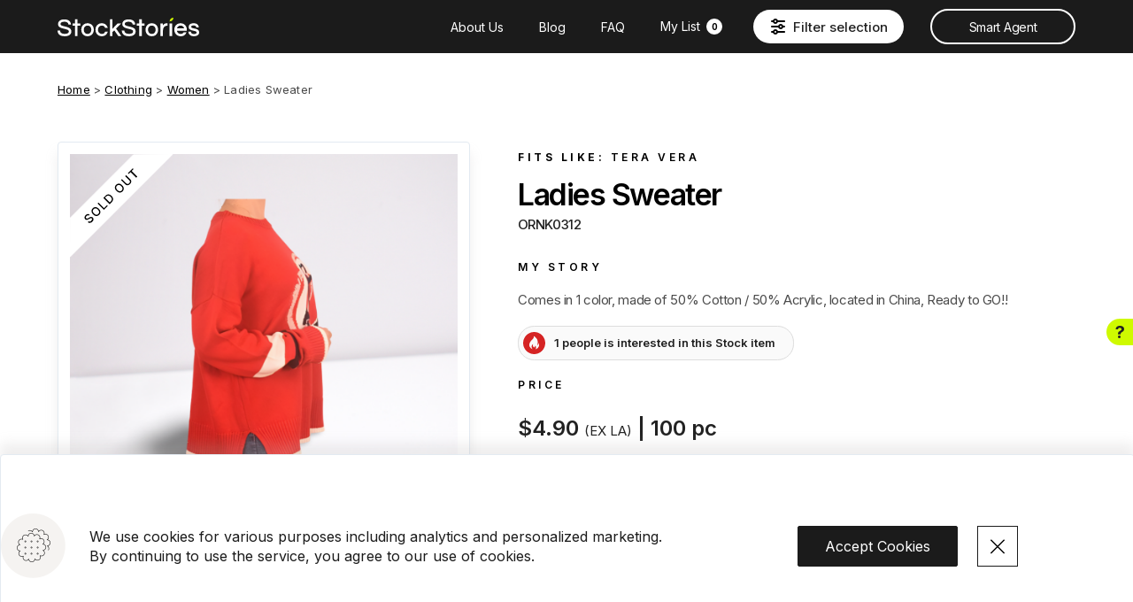

--- FILE ---
content_type: text/html; charset=UTF-8
request_url: https://stockstories.com/product/ladies-sweater-3689/
body_size: 10980
content:
<!DOCTYPE html>
<html lang="en-US" class="no-js no-svg">
<head>
    <!-- Google Tag Manager -->

    <script>(function (w, d, s, l, i) {
            w[l] = w[l] || []
            w[l].push({
                'gtm.start':

                    new Date().getTime(), event: 'gtm.js',
            })
            var f = d.getElementsByTagName(s)[0],

                j = d.createElement(s), dl = l != 'dataLayer' ? '&l=' + l : ''
            j.async = true
            j.src =

                'https://www.googletagmanager.com/gtm.js?id=' + i + dl
            f.parentNode.insertBefore(j, f)

        })(window, document, 'script', 'dataLayer', 'GTM-M2JH22P')</script>

    <!-- End Google Tag Manager -->


    <link rel="apple-touch-icon" sizes="57x57" href="/apple-icon-57x57.png">
    <link rel="apple-touch-icon" sizes="60x60" href="/apple-icon-60x60.png">
    <link rel="apple-touch-icon" sizes="72x72" href="/apple-icon-72x72.png">
    <link rel="apple-touch-icon" sizes="76x76" href="/apple-icon-76x76.png">
    <link rel="apple-touch-icon" sizes="114x114" href="/apple-icon-114x114.png">
    <link rel="apple-touch-icon" sizes="120x120" href="/apple-icon-120x120.png">
    <link rel="apple-touch-icon" sizes="144x144" href="/apple-icon-144x144.png">
    <link rel="apple-touch-icon" sizes="152x152" href="/apple-icon-152x152.png">
    <link rel="apple-touch-icon" sizes="180x180" href="/apple-icon-180x180.png">
    <link rel="icon" type="image/png" sizes="192x192" href="/android-icon-192x192.png">
    <link rel="icon" type="image/png" sizes="32x32" href="/favicon-32x32.png">
    <link rel="icon" type="image/png" sizes="96x96" href="/favicon-96x96.png">
    <link rel="icon" type="image/png" sizes="16x16" href="/favicon-16x16.png">
    <link rel="manifest" href="/manifest.json">
    <meta name="msapplication-TileColor" content="#ffffff">
    <meta name="msapplication-TileImage" content="/ms-icon-144x144.png">
    <meta name="theme-color" content="#ffffff">

    <meta charset="UTF-8">
    <meta name="viewport" content="width=device-width, initial-scale=1">
    <link rel="profile" href="http://gmpg.org/xfn/11">

    <script>(function(html){html.className = html.className.replace(/\bno-js\b/,'js')})(document.documentElement);</script>
<title>Ladies Sweater &#8211; StockStories</title>
<meta name='robots' content='max-image-preview:large' />
<link rel='dns-prefetch' href='//cdnjs.cloudflare.com' />
<link rel='dns-prefetch' href='//fonts.googleapis.com' />
<style type="text/css">
img.wp-smiley,
img.emoji {
	display: inline !important;
	border: none !important;
	box-shadow: none !important;
	height: 1em !important;
	width: 1em !important;
	margin: 0 0.07em !important;
	vertical-align: -0.1em !important;
	background: none !important;
	padding: 0 !important;
}
</style>
	<link rel='stylesheet' id='wp-block-library-css' href='https://stockstories.com/wp-includes/css/dist/block-library/style.min.css?ver=6.3.1' type='text/css' media='all' />
<style id='classic-theme-styles-inline-css' type='text/css'>
/*! This file is auto-generated */
.wp-block-button__link{color:#fff;background-color:#32373c;border-radius:9999px;box-shadow:none;text-decoration:none;padding:calc(.667em + 2px) calc(1.333em + 2px);font-size:1.125em}.wp-block-file__button{background:#32373c;color:#fff;text-decoration:none}
</style>
<style id='global-styles-inline-css' type='text/css'>
body{--wp--preset--color--black: #000000;--wp--preset--color--cyan-bluish-gray: #abb8c3;--wp--preset--color--white: #ffffff;--wp--preset--color--pale-pink: #f78da7;--wp--preset--color--vivid-red: #cf2e2e;--wp--preset--color--luminous-vivid-orange: #ff6900;--wp--preset--color--luminous-vivid-amber: #fcb900;--wp--preset--color--light-green-cyan: #7bdcb5;--wp--preset--color--vivid-green-cyan: #00d084;--wp--preset--color--pale-cyan-blue: #8ed1fc;--wp--preset--color--vivid-cyan-blue: #0693e3;--wp--preset--color--vivid-purple: #9b51e0;--wp--preset--gradient--vivid-cyan-blue-to-vivid-purple: linear-gradient(135deg,rgba(6,147,227,1) 0%,rgb(155,81,224) 100%);--wp--preset--gradient--light-green-cyan-to-vivid-green-cyan: linear-gradient(135deg,rgb(122,220,180) 0%,rgb(0,208,130) 100%);--wp--preset--gradient--luminous-vivid-amber-to-luminous-vivid-orange: linear-gradient(135deg,rgba(252,185,0,1) 0%,rgba(255,105,0,1) 100%);--wp--preset--gradient--luminous-vivid-orange-to-vivid-red: linear-gradient(135deg,rgba(255,105,0,1) 0%,rgb(207,46,46) 100%);--wp--preset--gradient--very-light-gray-to-cyan-bluish-gray: linear-gradient(135deg,rgb(238,238,238) 0%,rgb(169,184,195) 100%);--wp--preset--gradient--cool-to-warm-spectrum: linear-gradient(135deg,rgb(74,234,220) 0%,rgb(151,120,209) 20%,rgb(207,42,186) 40%,rgb(238,44,130) 60%,rgb(251,105,98) 80%,rgb(254,248,76) 100%);--wp--preset--gradient--blush-light-purple: linear-gradient(135deg,rgb(255,206,236) 0%,rgb(152,150,240) 100%);--wp--preset--gradient--blush-bordeaux: linear-gradient(135deg,rgb(254,205,165) 0%,rgb(254,45,45) 50%,rgb(107,0,62) 100%);--wp--preset--gradient--luminous-dusk: linear-gradient(135deg,rgb(255,203,112) 0%,rgb(199,81,192) 50%,rgb(65,88,208) 100%);--wp--preset--gradient--pale-ocean: linear-gradient(135deg,rgb(255,245,203) 0%,rgb(182,227,212) 50%,rgb(51,167,181) 100%);--wp--preset--gradient--electric-grass: linear-gradient(135deg,rgb(202,248,128) 0%,rgb(113,206,126) 100%);--wp--preset--gradient--midnight: linear-gradient(135deg,rgb(2,3,129) 0%,rgb(40,116,252) 100%);--wp--preset--font-size--small: 13px;--wp--preset--font-size--medium: 20px;--wp--preset--font-size--large: 36px;--wp--preset--font-size--x-large: 42px;--wp--preset--spacing--20: 0.44rem;--wp--preset--spacing--30: 0.67rem;--wp--preset--spacing--40: 1rem;--wp--preset--spacing--50: 1.5rem;--wp--preset--spacing--60: 2.25rem;--wp--preset--spacing--70: 3.38rem;--wp--preset--spacing--80: 5.06rem;--wp--preset--shadow--natural: 6px 6px 9px rgba(0, 0, 0, 0.2);--wp--preset--shadow--deep: 12px 12px 50px rgba(0, 0, 0, 0.4);--wp--preset--shadow--sharp: 6px 6px 0px rgba(0, 0, 0, 0.2);--wp--preset--shadow--outlined: 6px 6px 0px -3px rgba(255, 255, 255, 1), 6px 6px rgba(0, 0, 0, 1);--wp--preset--shadow--crisp: 6px 6px 0px rgba(0, 0, 0, 1);}:where(.is-layout-flex){gap: 0.5em;}:where(.is-layout-grid){gap: 0.5em;}body .is-layout-flow > .alignleft{float: left;margin-inline-start: 0;margin-inline-end: 2em;}body .is-layout-flow > .alignright{float: right;margin-inline-start: 2em;margin-inline-end: 0;}body .is-layout-flow > .aligncenter{margin-left: auto !important;margin-right: auto !important;}body .is-layout-constrained > .alignleft{float: left;margin-inline-start: 0;margin-inline-end: 2em;}body .is-layout-constrained > .alignright{float: right;margin-inline-start: 2em;margin-inline-end: 0;}body .is-layout-constrained > .aligncenter{margin-left: auto !important;margin-right: auto !important;}body .is-layout-constrained > :where(:not(.alignleft):not(.alignright):not(.alignfull)){max-width: var(--wp--style--global--content-size);margin-left: auto !important;margin-right: auto !important;}body .is-layout-constrained > .alignwide{max-width: var(--wp--style--global--wide-size);}body .is-layout-flex{display: flex;}body .is-layout-flex{flex-wrap: wrap;align-items: center;}body .is-layout-flex > *{margin: 0;}body .is-layout-grid{display: grid;}body .is-layout-grid > *{margin: 0;}:where(.wp-block-columns.is-layout-flex){gap: 2em;}:where(.wp-block-columns.is-layout-grid){gap: 2em;}:where(.wp-block-post-template.is-layout-flex){gap: 1.25em;}:where(.wp-block-post-template.is-layout-grid){gap: 1.25em;}.has-black-color{color: var(--wp--preset--color--black) !important;}.has-cyan-bluish-gray-color{color: var(--wp--preset--color--cyan-bluish-gray) !important;}.has-white-color{color: var(--wp--preset--color--white) !important;}.has-pale-pink-color{color: var(--wp--preset--color--pale-pink) !important;}.has-vivid-red-color{color: var(--wp--preset--color--vivid-red) !important;}.has-luminous-vivid-orange-color{color: var(--wp--preset--color--luminous-vivid-orange) !important;}.has-luminous-vivid-amber-color{color: var(--wp--preset--color--luminous-vivid-amber) !important;}.has-light-green-cyan-color{color: var(--wp--preset--color--light-green-cyan) !important;}.has-vivid-green-cyan-color{color: var(--wp--preset--color--vivid-green-cyan) !important;}.has-pale-cyan-blue-color{color: var(--wp--preset--color--pale-cyan-blue) !important;}.has-vivid-cyan-blue-color{color: var(--wp--preset--color--vivid-cyan-blue) !important;}.has-vivid-purple-color{color: var(--wp--preset--color--vivid-purple) !important;}.has-black-background-color{background-color: var(--wp--preset--color--black) !important;}.has-cyan-bluish-gray-background-color{background-color: var(--wp--preset--color--cyan-bluish-gray) !important;}.has-white-background-color{background-color: var(--wp--preset--color--white) !important;}.has-pale-pink-background-color{background-color: var(--wp--preset--color--pale-pink) !important;}.has-vivid-red-background-color{background-color: var(--wp--preset--color--vivid-red) !important;}.has-luminous-vivid-orange-background-color{background-color: var(--wp--preset--color--luminous-vivid-orange) !important;}.has-luminous-vivid-amber-background-color{background-color: var(--wp--preset--color--luminous-vivid-amber) !important;}.has-light-green-cyan-background-color{background-color: var(--wp--preset--color--light-green-cyan) !important;}.has-vivid-green-cyan-background-color{background-color: var(--wp--preset--color--vivid-green-cyan) !important;}.has-pale-cyan-blue-background-color{background-color: var(--wp--preset--color--pale-cyan-blue) !important;}.has-vivid-cyan-blue-background-color{background-color: var(--wp--preset--color--vivid-cyan-blue) !important;}.has-vivid-purple-background-color{background-color: var(--wp--preset--color--vivid-purple) !important;}.has-black-border-color{border-color: var(--wp--preset--color--black) !important;}.has-cyan-bluish-gray-border-color{border-color: var(--wp--preset--color--cyan-bluish-gray) !important;}.has-white-border-color{border-color: var(--wp--preset--color--white) !important;}.has-pale-pink-border-color{border-color: var(--wp--preset--color--pale-pink) !important;}.has-vivid-red-border-color{border-color: var(--wp--preset--color--vivid-red) !important;}.has-luminous-vivid-orange-border-color{border-color: var(--wp--preset--color--luminous-vivid-orange) !important;}.has-luminous-vivid-amber-border-color{border-color: var(--wp--preset--color--luminous-vivid-amber) !important;}.has-light-green-cyan-border-color{border-color: var(--wp--preset--color--light-green-cyan) !important;}.has-vivid-green-cyan-border-color{border-color: var(--wp--preset--color--vivid-green-cyan) !important;}.has-pale-cyan-blue-border-color{border-color: var(--wp--preset--color--pale-cyan-blue) !important;}.has-vivid-cyan-blue-border-color{border-color: var(--wp--preset--color--vivid-cyan-blue) !important;}.has-vivid-purple-border-color{border-color: var(--wp--preset--color--vivid-purple) !important;}.has-vivid-cyan-blue-to-vivid-purple-gradient-background{background: var(--wp--preset--gradient--vivid-cyan-blue-to-vivid-purple) !important;}.has-light-green-cyan-to-vivid-green-cyan-gradient-background{background: var(--wp--preset--gradient--light-green-cyan-to-vivid-green-cyan) !important;}.has-luminous-vivid-amber-to-luminous-vivid-orange-gradient-background{background: var(--wp--preset--gradient--luminous-vivid-amber-to-luminous-vivid-orange) !important;}.has-luminous-vivid-orange-to-vivid-red-gradient-background{background: var(--wp--preset--gradient--luminous-vivid-orange-to-vivid-red) !important;}.has-very-light-gray-to-cyan-bluish-gray-gradient-background{background: var(--wp--preset--gradient--very-light-gray-to-cyan-bluish-gray) !important;}.has-cool-to-warm-spectrum-gradient-background{background: var(--wp--preset--gradient--cool-to-warm-spectrum) !important;}.has-blush-light-purple-gradient-background{background: var(--wp--preset--gradient--blush-light-purple) !important;}.has-blush-bordeaux-gradient-background{background: var(--wp--preset--gradient--blush-bordeaux) !important;}.has-luminous-dusk-gradient-background{background: var(--wp--preset--gradient--luminous-dusk) !important;}.has-pale-ocean-gradient-background{background: var(--wp--preset--gradient--pale-ocean) !important;}.has-electric-grass-gradient-background{background: var(--wp--preset--gradient--electric-grass) !important;}.has-midnight-gradient-background{background: var(--wp--preset--gradient--midnight) !important;}.has-small-font-size{font-size: var(--wp--preset--font-size--small) !important;}.has-medium-font-size{font-size: var(--wp--preset--font-size--medium) !important;}.has-large-font-size{font-size: var(--wp--preset--font-size--large) !important;}.has-x-large-font-size{font-size: var(--wp--preset--font-size--x-large) !important;}
.wp-block-navigation a:where(:not(.wp-element-button)){color: inherit;}
:where(.wp-block-post-template.is-layout-flex){gap: 1.25em;}:where(.wp-block-post-template.is-layout-grid){gap: 1.25em;}
:where(.wp-block-columns.is-layout-flex){gap: 2em;}:where(.wp-block-columns.is-layout-grid){gap: 2em;}
.wp-block-pullquote{font-size: 1.5em;line-height: 1.6;}
</style>
<link rel='stylesheet' id='contact-form-7-css' href='https://stockstories.com/wp-content/plugins/contact-form-7/includes/css/styles.css?ver=5.8.6' type='text/css' media='all' />
<link rel='stylesheet' id='normalize-css' href='https://stockstories.com/wp-content/themes/StockStories/css/normalize.min.css?ver=1' type='text/css' media='all' />
<link rel='stylesheet' id='helpers-css' href='https://stockstories.com/wp-content/themes/StockStories/css/helpers.css?ver=1' type='text/css' media='all' />
<link rel='stylesheet' id='chunk-vendors-css-css' href='https://stockstories.com/wp-content/themes/StockStories/dist/chunk-vendors.css?ver=56.5' type='text/css' media='all' />
<link rel='stylesheet' id='app-css-css' href='https://stockstories.com/wp-content/themes/StockStories/dist/app.css?ver=56.5' type='text/css' media='all' />
<link rel='stylesheet' id='InterFont-css' href='https://fonts.googleapis.com/css2?family=Inter%3Awght%40300%3B400%3B500%3B600%3B700&#038;display=swap&#038;ver=1' type='text/css' media='all' />
<link rel='stylesheet' id='lightbox-css' href='https://stockstories.com/wp-content/themes/StockStories/css/lightbox.min.css?ver=1' type='text/css' media='all' />
<link rel='stylesheet' id='slickCss-css' href='https://stockstories.com/wp-content/themes/StockStories/css/slick2.css?ver=1' type='text/css' media='all' />
<script type='text/javascript' src='https://stockstories.com/wp-includes/js/jquery/jquery.min.js?ver=3.7.0' id='jquery-core-js'></script>
<script type='text/javascript' src='https://stockstories.com/wp-includes/js/jquery/jquery-migrate.min.js?ver=3.4.1' id='jquery-migrate-js'></script>
<script type='text/javascript' id='loadmore-js-extra'>
/* <![CDATA[ */
var loadmore_params = {"ajaxurl":"https:\/\/stockstories.com\/wp-admin\/admin-ajax.php","posts":"{\"page\":0,\"product\":\"ladies-sweater-3689\",\"post_type\":\"product\",\"name\":\"ladies-sweater-3689\",\"error\":\"\",\"m\":\"\",\"p\":0,\"post_parent\":\"\",\"subpost\":\"\",\"subpost_id\":\"\",\"attachment\":\"\",\"attachment_id\":0,\"pagename\":\"\",\"page_id\":0,\"second\":\"\",\"minute\":\"\",\"hour\":\"\",\"day\":0,\"monthnum\":0,\"year\":0,\"w\":0,\"category_name\":\"\",\"tag\":\"\",\"cat\":\"\",\"tag_id\":\"\",\"author\":\"\",\"author_name\":\"\",\"feed\":\"\",\"tb\":\"\",\"paged\":0,\"meta_key\":\"\",\"meta_value\":\"\",\"preview\":\"\",\"s\":\"\",\"sentence\":\"\",\"title\":\"\",\"fields\":\"\",\"menu_order\":\"\",\"embed\":\"\",\"category__in\":[],\"category__not_in\":[],\"category__and\":[],\"post__in\":[],\"post__not_in\":[],\"post_name__in\":[],\"tag__in\":[],\"tag__not_in\":[],\"tag__and\":[],\"tag_slug__in\":[],\"tag_slug__and\":[],\"post_parent__in\":[],\"post_parent__not_in\":[],\"author__in\":[],\"author__not_in\":[],\"search_columns\":[],\"ignore_sticky_posts\":false,\"suppress_filters\":false,\"cache_results\":true,\"update_post_term_cache\":true,\"update_menu_item_cache\":false,\"lazy_load_term_meta\":true,\"update_post_meta_cache\":true,\"posts_per_page\":999,\"nopaging\":false,\"comments_per_page\":\"50\",\"no_found_rows\":false,\"order\":\"DESC\"}","current_page":"1","max_page":"0"};
/* ]]> */
</script>
<script type='text/javascript' src='https://stockstories.com/wp-content/themes/StockStories/js/load-more.js?ver=6.3.1' id='loadmore-js'></script>
    
    <script type="text/javascript">
        var ajaxurl = 'https://stockstories.com/wp-admin/admin-ajax.php';
    </script>
<noscript><style>.lazyload[data-src]{display:none !important;}</style></noscript><style>.lazyload{background-image:none !important;}.lazyload:before{background-image:none !important;}</style></head>

<body class="product-template-default single single-product postid-573420 wizard-sticky">

<script type="application/javascript">
    var post_categories_taxonomy = [{"id":126,"title":"Clothing","parent":0,"image":false,"subs":[{"id":140,"title":"Kids","parent":126,"image":false,"subs":[{"id":317,"title":"B &amp; G","parent":140,"image":false},{"id":142,"title":"Boys","parent":140,"image":false},{"id":141,"title":"Girls","parent":140,"image":false}]},{"id":134,"title":"Men","parent":126,"image":false,"subs":[{"id":5874,"title":"Active","parent":134,"image":false},{"id":137,"title":"Bottoms","parent":134,"image":false},{"id":136,"title":"Outerwear","parent":134,"image":false},{"id":300,"title":"Sets","parent":134,"image":false},{"id":135,"title":"Sweaters","parent":134,"image":false},{"id":14585,"title":"Swimwear","parent":134,"image":false},{"id":221,"title":"Tops","parent":134,"image":false},{"id":139,"title":"Woven Shirts","parent":134,"image":false}]},{"id":14071,"title":"Stock Lot","parent":126,"image":false,"subs":[{"id":14072,"title":"Fall Winter","parent":14071,"image":false},{"id":14074,"title":"Mixed Season","parent":14071,"image":false},{"id":14073,"title":"Spring Summer","parent":14071,"image":false}]},{"id":127,"title":"Women","parent":126,"image":false,"subs":[{"id":5873,"title":"Active","parent":127,"image":false},{"id":131,"title":"Bottoms","parent":127,"image":false},{"id":128,"title":"Dresses","parent":127,"image":false},{"id":383,"title":"Lingerie","parent":127,"image":false},{"id":130,"title":"Outerwear","parent":127,"image":false},{"id":208,"title":"Sets","parent":127,"image":false},{"id":129,"title":"Sweaters","parent":127,"image":false},{"id":14586,"title":"Swimwear","parent":127,"image":false},{"id":219,"title":"Tops","parent":127,"image":false}]}]}]</script>


<script>
    console.log('country code: ', 'US')
</script>
<!-- Google Tag Manager (noscript) -->
<noscript>
    <iframe src="https://www.googletagmanager.com/ns.html?id=GTM-M2JH22P"
            height="0" width="0" style="display:none;visibility:hidden"></iframe>
</noscript>

<div id="vue-app-header">
    <!-- End Google Tag Manager (noscript) -->
    <header class="main-header fixed w100 l0 t0 flex-v-align">
        <div class="flex-v-align basic-width space-between ">
            <a href="/" class="logo"></a>
            <div id="filter-menu">
                <nav class="mainnav flex-v-align">
                    <div class="menu-main-menu-container"><ul id="menu-main-menu" class="menu"><li id="menu-item-9413" class="menu-item menu-item-type-custom menu-item-object-custom menu-item-9413"><a href="/">Home</a></li>
<li id="menu-item-180050" class="menu-item menu-item-type-custom menu-item-object-custom menu-item-180050"><a href="https://stockstories.com/about/">About Us</a></li>
<li id="menu-item-627015" class="menu-item menu-item-type-custom menu-item-object-custom menu-item-627015"><a href="/blog/">Blog</a></li>
<li id="menu-item-627016" class="menu-item menu-item-type-custom menu-item-object-custom menu-item-627016"><a href="/frequently-asked-questions/">FAQ</a></li>
<li id="menu-item-25352" class="menu-item menu-item-type-custom menu-item-object-custom menu-item-25352"><a href="/list/">My List <span class="wishlist-count">0</span></a></li>
<li id="menu-item-17736" class="menu-item menu-item-type-custom menu-item-object-custom menu-item-17736"><a href="/smart-agent/">Smart Agent</a></li>
</ul></div>                    <a href="/" class="logo"></a>
                </nav>
                                    <div class="search-wizard-position"></div>
                    <search-wizard
                        :categories='[{"id":126,"title":"Clothing","parent":0,"image":false,"subs":[{"id":140,"title":"Kids","parent":126,"image":false,"subs":[{"id":317,"title":"B &amp; G","parent":140,"image":false},{"id":142,"title":"Boys","parent":140,"image":false},{"id":141,"title":"Girls","parent":140,"image":false}]},{"id":134,"title":"Men","parent":126,"image":false,"subs":[{"id":5874,"title":"Active","parent":134,"image":false},{"id":137,"title":"Bottoms","parent":134,"image":false},{"id":136,"title":"Outerwear","parent":134,"image":false},{"id":300,"title":"Sets","parent":134,"image":false},{"id":135,"title":"Sweaters","parent":134,"image":false},{"id":14585,"title":"Swimwear","parent":134,"image":false},{"id":221,"title":"Tops","parent":134,"image":false},{"id":139,"title":"Woven Shirts","parent":134,"image":false}]},{"id":14071,"title":"Stock Lot","parent":126,"image":false,"subs":[{"id":14072,"title":"Fall Winter","parent":14071,"image":false},{"id":14074,"title":"Mixed Season","parent":14071,"image":false},{"id":14073,"title":"Spring Summer","parent":14071,"image":false}]},{"id":127,"title":"Women","parent":126,"image":false,"subs":[{"id":5873,"title":"Active","parent":127,"image":false},{"id":131,"title":"Bottoms","parent":127,"image":false},{"id":128,"title":"Dresses","parent":127,"image":false},{"id":383,"title":"Lingerie","parent":127,"image":false},{"id":130,"title":"Outerwear","parent":127,"image":false},{"id":208,"title":"Sets","parent":127,"image":false},{"id":129,"title":"Sweaters","parent":127,"image":false},{"id":14586,"title":"Swimwear","parent":127,"image":false},{"id":219,"title":"Tops","parent":127,"image":false}]}]}]'
                    ></search-wizard>
                                <a href="/smart-agent/" id="button-smart-agent">Smart Agent</a>
            </div>
        </div>

        <a class="wishlist-count wishlist-count-mobile" href="/list"></a>
        <search-wizard-open></search-wizard-open>
        <button id="open-menu">

            <span class="kav kav1"></span>
            <span class="kav kav2"></span>
            <span class="kav kav3"></span>
        </button>
        <button id="clear" class="mobile">Clear All</button>
    </header>
</div>
<div class="cookis">
    <div class="cokCon flex-v-align">
        <p>We use cookies for various purposes including analytics and personalized marketing. By continuing to use the service, you agree to our use of cookies.</p>
        <button class="ac">Accept Cookies</button>
        <button class="closeCk"><span class="mobile">Dismiss</span></button>
    </div>
</div>
<style>
    .el-loading-mask {
        border-top-right-radius: 2rem;
        border-bottom-right-radius: 2rem;
    }
</style>


<div id="primary" class="content-area">
    <main id="main" class="site-main" role="main">

        
                <div class="breadCrumbs basic-width">
                                        <a href="/">Home</a>
                    &gt;
                                            <a href="https://stockstories.com/product_category/clothing/">Clothing</a>
                        &gt;
                                            <a href="https://stockstories.com/product_category/women/">Women</a>
                        &gt;
                                        <span>Ladies Sweater</span>
                </div>
                <div class="wrapper basic-width flex">
                    <div class="gallerySide ">
                        <div class="m-img-frame-desk">
                            <button id="openGalBig" class="sold-out">
                                <img
                                    src="[data-uri]"
                                    alt=""
 data-src="https://stockstories.com/wp-content/uploads/2023/09/1694782878-NK0312-6-changed.png" decoding="async" class="lazyload" data-eio-rwidth="1024" data-eio-rheight="1024" /><noscript><img
                                    src="https://stockstories.com/wp-content/uploads/2023/09/1694782878-NK0312-6-changed.png"
                                    alt=""
 data-eio="l" /></noscript>
                            </button>

                            <ul class="thmumbs flex">
                                                                        <li>
                                            <div class="thumbImg relative image lazyload"
                                                 style="" data-back="https://stockstories.com/wp-content/uploads/2023/09/1694782878-NK0312-6-changed-100x100.png">
                                                                                                                                                            <button class="vimgas" data-index="0">
                                                                                                                    </button>
                                                                                                                                                </div>
                                        </li>
                                                                                                            <li>
                                            <div class="thumbImg relative image lazyload"
                                                 style="" data-back="https://stockstories.com/wp-content/uploads/2023/09/1694782878-NK0312-7-100x100.jpg">
                                                                                                                                                            <button class="vimgas" data-index="1">
                                                                                                                    </button>
                                                                                                                                                </div>
                                        </li>
                                                                                                            <li>
                                            <div class="thumbImg relative image lazyload"
                                                 style="" data-back="https://stockstories.com/wp-content/uploads/2023/09/1694782878-NK0312-2-100x100.jpg">
                                                                                                                                                            <button class="vimgas" data-index="2">
                                                                                                                    </button>
                                                                                                                                                </div>
                                        </li>
                                                                                                            <li>
                                            <div class="thumbImg relative image lazyload"
                                                 style="" data-back="https://stockstories.com/wp-content/uploads/2023/09/1694782878-NK0312-3-100x100.jpg">
                                                                                                                                                            <button class="vimgas" data-index="3">
                                                                                                                    </button>
                                                                                                                                                </div>
                                        </li>
                                                                                                            <li>
                                            <div class="thumbImg relative image lazyload"
                                                 style="" data-back="https://stockstories.com/wp-content/uploads/2023/09/1694782878-NK0312-4-100x100.jpg">
                                                                                                                                                            <button class="vimgas" data-index="4">
                                                                                                                    </button>
                                                                                                                                                </div>
                                        </li>
                                                                                                            <li>
                                            <div class="thumbImg relative image lazyload"
                                                 style="" data-back="https://stockstories.com/wp-content/uploads/2023/09/1694782879-NK0312-5-100x100.jpg">
                                                                                                                                                            <button class="vimgas" data-index="5">
                                                                                                                    </button>
                                                                                                                                                </div>
                                        </li>
                                                                                                </ul>
                        </div>
                                                <div class="mobile gallery-head relative">
                            <button id="closeGal"></button>
                            <h2>Ladies Sweater</h2>
                            <p class="makat">ORNK0312</p>
                        </div>

                    </div>
                    <div class="productDetailsArea relative">
                        <div class="productTop">
                                                            <h2><b>Fits Like: </b><a
                                        href="/search/?fits=4831">Tera Vera</a>
                                </h2>
                            
                            <h1>Ladies Sweater</h1>
                            <p class="makat">ORNK0312</p>
                            <div class="mobile">
                                <p class="price">$4.90 <span
                                        class="fob">(EX LA)</span>
                                    </p>
                                <p class="qn"><b>Quantity:</b> 100 pc</p>

                                <div class="m-img-frame">
                                    <button id="openGalMob" class="sold-out">
                                        <img
                                            src="[data-uri]"
                                            alt=""
 data-src="https://stockstories.com/wp-content/uploads/2023/09/1694782878-NK0312-6-changed.png" decoding="async" class="lazyload" data-eio-rwidth="1024" data-eio-rheight="1024" /><noscript><img
                                            src="https://stockstories.com/wp-content/uploads/2023/09/1694782878-NK0312-6-changed.png"
                                            alt=""
 data-eio="l" /></noscript>
                                    </button>
                                                                            <div class="viuiuyr">
                                            <button class="vimg">View 6                                                Images</button>
                                        </div>
                                                                    </div>
                            </div>

                            <h2>My Story</h2>
                            <div class="story">
                                <p>Comes in 1 color, made of 50% Cotton / 50% Acrylic, located in China, Ready to GO!!</p>

                                <div class="badges flex">
                                                                                                            <div class="qsta">1 people is interested in this Stock item</div>                                </div>
                            </div>

                            <h2>Price</h2>
                            <p class="price bigP">$4.90 <span
                                    class="fob">(EX LA)</span> | 100 pc                                                            </p>
                            <div class="btns flex">
                                <a
                                    href="mailto:sales@stockstories.com?subject=Interested in item ORNK0312&body=%0D%0A%0D%0AI%20am%20interested%20in%20item%0D%0A%0D%0Ahttps://stockstories.com/product/ladies-sweater-3689/"
                                    target="_blank" class="iwt" id="want-this">I want This</a>
                                <button id="share" class="mobile">Share</button>
                                <a id="mailShare" class="desktop"
                                   href="mailto:?subject=I want to share this product with you&body=https://stockstories.com/product/ladies-sweater-3689/"
                                   target="_blank">Share</a>
                                <a
                                    class="add-to-wishlist "
                                    href="#"
                                    data-id="573420">
                                    <b>+</b>&nbsp;&nbsp;Add to List                                </a>

                                <a href="#" class="copy-product-link tooltip">
                                    <span class="tooltip-text tooltip-bottom">Link Copied!</span>
                                </a>
                            </div>
                        </div>

                        <div class="productBottom">
                            <h2>Product Details</h2>

                            <ul class="detailsList">
                                <li><b>Quantity:</b> 100 pc</li>
                                                                    <li><b>Fits Like:</b> <a
                                            href="/search/?fits=4831">Tera Vera</a>
                                    </li>
                                                                                                        <li><b>Sizes:</b>&nbsp;S-M-L-XL</li>
                                                                        <li><b>Fabric Composition:</b>&nbsp;50% Cotton/50% Acrylic</li>
                                                                        <li><b>Colors:</b>
                                        Red                                    </li>
                                                                        <li><b>Country of origin:</b>
                                        China                                    </li>
                                                                </ul>

                            <p class="note">
                                Above prices are to take goods as is without label changes, any changes in labels or packing will incur additional charges                            </p>
                        </div>
                    </div>
                </div>
                </main><!-- .site-main -->
</div><!-- .content-area -->
<div class="galleryPopUp">
    <div class="galleryC relative">
                <span class="desktop">
                <button class="closeGal">Close</button>

                <h2>StockStories</h2>
                </span>
        <div class="mobile gallery-head relative">
            <button id="closeGal"></button>
            <h2>Ladies Sweater</h2>
            <p class="makat">ORNK0312</p>
        </div>

        <div class="gallery-frame">
            <ul class="gallery">
                                    <li>
                        <div class="productImageCon relative">
                            <div class="blrd absolute w100 l0">
                                                                    <img src="[data-uri]"
                                         alt="blured version of" data-src="https://stockstories.com/wp-content/uploads/2023/09/1694782878-NK0312-6-changed.png" decoding="async" class="lazyload" data-eio-rwidth="1024" data-eio-rheight="1024" /><noscript><img src="https://stockstories.com/wp-content/uploads/2023/09/1694782878-NK0312-6-changed.png"
                                         alt="blured version of" data-eio="l" /></noscript>
                                                            </div>
                                                            <img class="theImg lazyload" src="[data-uri]"
                                     alt="" data-src="https://stockstories.com/wp-content/uploads/2023/09/1694782878-NK0312-6-changed.png" decoding="async" data-eio-rwidth="1024" data-eio-rheight="1024" /><noscript><img class="theImg" src="https://stockstories.com/wp-content/uploads/2023/09/1694782878-NK0312-6-changed.png"
                                     alt="" data-eio="l" /></noscript>
                            
                        </div>
                    </li>
                                    <li>
                        <div class="productImageCon relative">
                            <div class="blrd absolute w100 l0">
                                                                    <img src="[data-uri]"
                                         alt="blured version of" data-src="https://stockstories.com/wp-content/uploads/2023/09/1694782878-NK0312-7.jpg" decoding="async" class="lazyload" data-eio-rwidth="626" data-eio-rheight="590" /><noscript><img src="https://stockstories.com/wp-content/uploads/2023/09/1694782878-NK0312-7.jpg"
                                         alt="blured version of" data-eio="l" /></noscript>
                                                            </div>
                                                            <img class="theImg lazyload" src="[data-uri]"
                                     alt="" data-src="https://stockstories.com/wp-content/uploads/2023/09/1694782878-NK0312-7.jpg" decoding="async" data-eio-rwidth="626" data-eio-rheight="590" /><noscript><img class="theImg" src="https://stockstories.com/wp-content/uploads/2023/09/1694782878-NK0312-7.jpg"
                                     alt="" data-eio="l" /></noscript>
                            
                        </div>
                    </li>
                                    <li>
                        <div class="productImageCon relative">
                            <div class="blrd absolute w100 l0">
                                                                    <img src="[data-uri]"
                                         alt="blured version of" data-src="https://stockstories.com/wp-content/uploads/2023/09/1694782878-NK0312-2.jpg" decoding="async" class="lazyload" data-eio-rwidth="710" data-eio-rheight="474" /><noscript><img src="https://stockstories.com/wp-content/uploads/2023/09/1694782878-NK0312-2.jpg"
                                         alt="blured version of" data-eio="l" /></noscript>
                                                            </div>
                                                            <img class="theImg lazyload" src="[data-uri]"
                                     alt="" data-src="https://stockstories.com/wp-content/uploads/2023/09/1694782878-NK0312-2.jpg" decoding="async" data-eio-rwidth="710" data-eio-rheight="474" /><noscript><img class="theImg" src="https://stockstories.com/wp-content/uploads/2023/09/1694782878-NK0312-2.jpg"
                                     alt="" data-eio="l" /></noscript>
                            
                        </div>
                    </li>
                                    <li>
                        <div class="productImageCon relative">
                            <div class="blrd absolute w100 l0">
                                                                    <img src="[data-uri]"
                                         alt="blured version of" data-src="https://stockstories.com/wp-content/uploads/2023/09/1694782878-NK0312-3.jpg" decoding="async" class="lazyload" data-eio-rwidth="710" data-eio-rheight="474" /><noscript><img src="https://stockstories.com/wp-content/uploads/2023/09/1694782878-NK0312-3.jpg"
                                         alt="blured version of" data-eio="l" /></noscript>
                                                            </div>
                                                            <img class="theImg lazyload" src="[data-uri]"
                                     alt="" data-src="https://stockstories.com/wp-content/uploads/2023/09/1694782878-NK0312-3.jpg" decoding="async" data-eio-rwidth="710" data-eio-rheight="474" /><noscript><img class="theImg" src="https://stockstories.com/wp-content/uploads/2023/09/1694782878-NK0312-3.jpg"
                                     alt="" data-eio="l" /></noscript>
                            
                        </div>
                    </li>
                                    <li>
                        <div class="productImageCon relative">
                            <div class="blrd absolute w100 l0">
                                                                    <img src="[data-uri]"
                                         alt="blured version of" data-src="https://stockstories.com/wp-content/uploads/2023/09/1694782878-NK0312-4.jpg" decoding="async" class="lazyload" data-eio-rwidth="710" data-eio-rheight="474" /><noscript><img src="https://stockstories.com/wp-content/uploads/2023/09/1694782878-NK0312-4.jpg"
                                         alt="blured version of" data-eio="l" /></noscript>
                                                            </div>
                                                            <img class="theImg lazyload" src="[data-uri]"
                                     alt="" data-src="https://stockstories.com/wp-content/uploads/2023/09/1694782878-NK0312-4.jpg" decoding="async" data-eio-rwidth="710" data-eio-rheight="474" /><noscript><img class="theImg" src="https://stockstories.com/wp-content/uploads/2023/09/1694782878-NK0312-4.jpg"
                                     alt="" data-eio="l" /></noscript>
                            
                        </div>
                    </li>
                                    <li>
                        <div class="productImageCon relative">
                            <div class="blrd absolute w100 l0">
                                                                    <img src="[data-uri]"
                                         alt="blured version of" data-src="https://stockstories.com/wp-content/uploads/2023/09/1694782879-NK0312-5.jpg" decoding="async" class="lazyload" data-eio-rwidth="710" data-eio-rheight="474" /><noscript><img src="https://stockstories.com/wp-content/uploads/2023/09/1694782879-NK0312-5.jpg"
                                         alt="blured version of" data-eio="l" /></noscript>
                                                            </div>
                                                            <img class="theImg lazyload" src="[data-uri]"
                                     alt="" data-src="https://stockstories.com/wp-content/uploads/2023/09/1694782879-NK0312-5.jpg" decoding="async" data-eio-rwidth="710" data-eio-rheight="474" /><noscript><img class="theImg" src="https://stockstories.com/wp-content/uploads/2023/09/1694782879-NK0312-5.jpg"
                                     alt="" data-eio="l" /></noscript>
                            
                        </div>
                    </li>
                            </ul>
            <div class="btnsCon">
            </div>
            <ul class="thmumbs thumbsBtns">
                                    <li>
                                                    <button class="image current"
                                    data-index="0"
                                    id="thumb0"
                                    style="background-image: url(https://stockstories.com/wp-content/uploads/2023/09/1694782878-NK0312-6-changed-100x100.png);">
                                                            </button>
                        
                    </li>
                                    <li>
                                                    <button class="image "
                                    data-index="1"
                                    id="thumb1"
                                    style="background-image: url(https://stockstories.com/wp-content/uploads/2023/09/1694782878-NK0312-7-100x100.jpg);">
                                                            </button>
                        
                    </li>
                                    <li>
                                                    <button class="image "
                                    data-index="2"
                                    id="thumb2"
                                    style="background-image: url(https://stockstories.com/wp-content/uploads/2023/09/1694782878-NK0312-2-100x100.jpg);">
                                                            </button>
                        
                    </li>
                                    <li>
                                                    <button class="image "
                                    data-index="3"
                                    id="thumb3"
                                    style="background-image: url(https://stockstories.com/wp-content/uploads/2023/09/1694782878-NK0312-3-100x100.jpg);">
                                                            </button>
                        
                    </li>
                                    <li>
                                                    <button class="image "
                                    data-index="4"
                                    id="thumb4"
                                    style="background-image: url(https://stockstories.com/wp-content/uploads/2023/09/1694782878-NK0312-4-100x100.jpg);">
                                                            </button>
                        
                    </li>
                                    <li>
                                                    <button class="image "
                                    data-index="5"
                                    id="thumb5"
                                    style="background-image: url(https://stockstories.com/wp-content/uploads/2023/09/1694782879-NK0312-5-100x100.jpg);">
                                                            </button>
                        
                    </li>
                            </ul>
        </div>
    </div>
</div>

<div id="ask-us-caller">?</div>
<div id="ask-us-modal-overlay"></div>
<div id="ask-us-modal">
<div class="wpcf7 no-js" id="wpcf7-f641625-o1" lang="en-US" dir="ltr">
<div class="screen-reader-response"><p role="status" aria-live="polite" aria-atomic="true"></p> <ul></ul></div>
<form action="/product/ladies-sweater-3689/#wpcf7-f641625-o1" method="post" class="wpcf7-form init" aria-label="Contact form" enctype="multipart/form-data" novalidate="novalidate" data-status="init">
<div style="display: none;">
<input type="hidden" name="_wpcf7" value="641625" />
<input type="hidden" name="_wpcf7_version" value="5.8.6" />
<input type="hidden" name="_wpcf7_locale" value="en_US" />
<input type="hidden" name="_wpcf7_unit_tag" value="wpcf7-f641625-o1" />
<input type="hidden" name="_wpcf7_container_post" value="0" />
<input type="hidden" name="_wpcf7_posted_data_hash" value="" />
<input type="hidden" name="_wpcf7_recaptcha_response" value="" />
</div>
<p id="ask-us-question">Didn’t find what you are, looking for?</p>
<h2 id="ask-us-title">Ask us</h2>
<p id="ask-us-description">Upload image or add a link and press GO with the image of the item you are looking for. We will do our best to find a ready made good that match.</p>
<p>
<span class="wpcf7-form-control-wrap" data-name="ask-us-email"><input size="40" class="wpcf7-form-control wpcf7-email wpcf7-validates-as-required wpcf7-text wpcf7-validates-as-email" id="ask-us-email" autocomplete="email" aria-required="true" aria-invalid="false" placeholder="Contact email" value="" type="email" name="ask-us-email" /></span>
</p><p>
<span class="wpcf7-form-control-wrap" data-name="ask-us-message"><textarea cols="40" rows="10" class="wpcf7-form-control wpcf7-textarea" id="ask-us-message" aria-invalid="false" placeholder="Add text" name="ask-us-message"></textarea></span>

<p id="ask-us-image-controls"><span id="ask-us-upload-image">Upload image</span> OR <span id="ask-us-paste-image-link">Paste image link</span></p>
<p>
<span class="wpcf7-form-control-wrap" data-name="ask-us-image"><input size="40" class="wpcf7-form-control wpcf7-file" id="ask-us-image" accept="image/*,application/pdf" aria-invalid="false" type="file" name="ask-us-image" /></span>
</p><p>
<span class="wpcf7-form-control-wrap" data-name="ask-us-image-url"><input size="40" class="wpcf7-form-control wpcf7-url wpcf7-text wpcf7-validates-as-url" id="ask-us-image-url" aria-invalid="false" placeholder="Paste image URL" value="" type="url" name="ask-us-image-url" /></span>
</p><p>
<input class="wpcf7-form-control wpcf7-submit has-spinner ask-us-button" id="ask-us-submit" type="submit" value="Send" />
</p><div class="wpcf7-response-output" aria-hidden="true"></div>
</form>
</div>
</div> <!-- dev - 871ffa5, live - bb04aec -->
<footer>

    <div class="footer-content">


        <div class="join-newsletter">
            <h2>Sign up to our FREE Personalized Smart Agent</h2>
            <a href="/smart-agent/" class="subscribe">
                Turn on your Smart Agent
                <img alt=""
                     src="[data-uri]"/>
            </a>
        </div>

        <div class="sep"></div>

        <p><b>Phone:</b> <a href="tel:+1-646-202-1599">+1-646-202-1599</a></p>
        <p><b>Phone Answering Hours
                :</b> Mon - Fri 09:00-19:00</p>
        <p class="emaila"><b>E-mail:</b> <a
                href="mailto:sales@stockstories.com">sales@stockstories.com</a></p>
        <p class="linked-in"><b><a href="https://www.linkedin.com/company/stockstories/?originalSubdomain=il" target="_blank">LinkedIn</a></b></p>

        <p class="faq-button"><a href="/frequently-asked-questions/" title="FAQ Page">FAQ</a></p>

        <p class="rec">
            This site is protected by reCAPTCHA and the Stockstories <a href="/privacy-policy/">Privacy
                Policy</a> and <a href="/terms-of-service">Terms of Service</a> apply. </p>

        <p class="cr">All right reserved to Stockstories © 2025 </p>
    </div>

</footer>
<script id="eio-lazy-load-js-before" type="text/javascript">
var eio_lazy_vars = {"exactdn_domain":"","skip_autoscale":0,"threshold":0};
</script>
<script type='text/javascript' src='https://stockstories.com/wp-content/plugins/ewww-image-optimizer/includes/lazysizes.min.js?ver=721' id='eio-lazy-load-js'></script>
<script type='text/javascript' src='https://stockstories.com/wp-content/plugins/contact-form-7/includes/swv/js/index.js?ver=5.8.6' id='swv-js'></script>
<script type='text/javascript' id='contact-form-7-js-extra'>
/* <![CDATA[ */
var wpcf7 = {"api":{"root":"https:\/\/stockstories.com\/wp-json\/","namespace":"contact-form-7\/v1"}};
/* ]]> */
</script>
<script type='text/javascript' src='https://stockstories.com/wp-content/plugins/contact-form-7/includes/js/index.js?ver=5.8.6' id='contact-form-7-js'></script>
<script type='text/javascript' src='https://stockstories.com/wp-content/themes/StockStories/dist/chunk-vendors.js?ver=56.5' id='chunk-vendors-js-js'></script>
<script type='text/javascript' id='app-js-js-extra'>
/* <![CDATA[ */
var myAjax = {"ajaxurl":"https:\/\/stockstories.com\/wp-admin\/admin-ajax.php"};
/* ]]> */
</script>
<script type='text/javascript' src='https://stockstories.com/wp-content/themes/StockStories/dist/app.js?ver=56.5' id='app-js-js'></script>
<script type='text/javascript' src='https://stockstories.com/wp-content/themes/StockStories/js/vendor/modernizr-2.8.3.min.js?ver=1' id='modernizr-js'></script>
<script type='text/javascript' src='https://stockstories.com/wp-content/themes/StockStories/js/main.js?u=1767105806&#038;ver=1' id='main_scripts-js'></script>
<script type='text/javascript' src='https://stockstories.com/wp-content/themes/StockStories/js/vendor/jquery-ui.min.js?ver=1' id='slider-js'></script>
<script type='text/javascript' src='//cdnjs.cloudflare.com/ajax/libs/jqueryui-touch-punch/0.2.3/jquery.ui.touch-punch.min.js?ver=1' id='ui-mobile-support-js'></script>
<script type='text/javascript' src='https://stockstories.com/wp-content/themes/StockStories/js/vendor/lightbox.min.js?ver=1' id='lightbox-js'></script>
<script type='text/javascript' src='https://stockstories.com/wp-content/themes/StockStories/js/vendor/js.cookie.min.js?ver=1' id='cookies-js'></script>
<script type='text/javascript' src='https://stockstories.com/wp-content/themes/StockStories/js/utils.js?u=1767105806&#038;ver=1' id='stock-utils-js'></script>
<script type='text/javascript' src='https://stockstories.com/wp-content/themes/StockStories/js/controllers/wishlist.js?u=1767105806&#038;ver=1' id='wishlist-js'></script>
<script type='text/javascript' src='https://stockstories.com/wp-content/themes/StockStories/js/vendor/slick.min.js?ver=1' id='slick-js'></script>
<script type='text/javascript' src='https://stockstories.com/wp-content/themes/StockStories/js/controllers/single-product.js?ver=8' id='single-product-js'></script>
<script type='text/javascript' src='https://www.google.com/recaptcha/api.js?render=6Le4neMZAAAAAEzZNapRTU2tkzBoZTSyockoYMqC&#038;ver=3.0' id='google-recaptcha-js'></script>
<script type='text/javascript' src='https://stockstories.com/wp-includes/js/dist/vendor/wp-polyfill-inert.min.js?ver=3.1.2' id='wp-polyfill-inert-js'></script>
<script type='text/javascript' src='https://stockstories.com/wp-includes/js/dist/vendor/regenerator-runtime.min.js?ver=0.13.11' id='regenerator-runtime-js'></script>
<script type='text/javascript' src='https://stockstories.com/wp-includes/js/dist/vendor/wp-polyfill.min.js?ver=3.15.0' id='wp-polyfill-js'></script>
<script type='text/javascript' id='wpcf7-recaptcha-js-extra'>
/* <![CDATA[ */
var wpcf7_recaptcha = {"sitekey":"6Le4neMZAAAAAEzZNapRTU2tkzBoZTSyockoYMqC","actions":{"homepage":"homepage","contactform":"contactform"}};
/* ]]> */
</script>
<script type='text/javascript' src='https://stockstories.com/wp-content/plugins/contact-form-7/modules/recaptcha/index.js?ver=5.8.6' id='wpcf7-recaptcha-js'></script>
</body>
</html>
<script>
    jQuery(($) => {
        const url = new URL(window.location.href)
        const askUs = url.searchParams.get('ask_us')
        if (askUs) {
            $('#ask-us-email').val(askUs)
            $('#ask-us-modal, #ask-us-modal-overlay').fadeIn()
        }
        $('#ask-us-caller, #ask-us-banner-button').on('click', () => {
            $('#ask-us-modal, #ask-us-modal-overlay').fadeIn()
        })
        $('#ask-us-modal-overlay').on('click', () => {
            $('#ask-us-modal, #ask-us-modal-overlay').fadeOut()
        })
        $(document).keyup(function (e) {
            if (e.key === "Escape") { // escape key maps to keycode `27`
                $('#ask-us-modal, #ask-us-modal-overlay').fadeOut()
            }
        })
        $('#ask-us-upload-image').on('click', () => {
            let askUsImageBtn = $('#ask-us-image')
            $(askUsImageBtn).toggle()

            if ($(askUsImageBtn).is(":visible")) {
                $(askUsImageBtn).trigger('click')
            }
        })
        $('#ask-us-paste-image-link').on('click', () => {
            $('#ask-us-image-url').toggle()
        })

        $('body').on('DOMSubtreeModified', '#ask-us-modal .wpcf7-response-output', function () {
            const formFeedback = $('#ask-us-modal .wpcf7-response-output').text()

            if (formFeedback !== '' && !formFeedback.includes('error')) {
                $('#ask-us-modal, #ask-us-modal-overlay').fadeOut(5000)
            }
        })
    })
</script>
<script>
    var lastSeen = [];
    if (getCookie('lastSeen')) {
        var lastSeenSplit = getCookie('lastSeen').split(',');
        lastSeen = lastSeenSplit;
    }

    if (lastSeen.indexOf("573420") == -1) {
        lastSeen.push(573420);
    }

    setCookie('lastSeen', lastSeen, 7);
</script>


--- FILE ---
content_type: text/html; charset=utf-8
request_url: https://www.google.com/recaptcha/api2/anchor?ar=1&k=6Le4neMZAAAAAEzZNapRTU2tkzBoZTSyockoYMqC&co=aHR0cHM6Ly9zdG9ja3N0b3JpZXMuY29tOjQ0Mw..&hl=en&v=7gg7H51Q-naNfhmCP3_R47ho&size=invisible&anchor-ms=20000&execute-ms=30000&cb=daue7maudc2j
body_size: 47968
content:
<!DOCTYPE HTML><html dir="ltr" lang="en"><head><meta http-equiv="Content-Type" content="text/html; charset=UTF-8">
<meta http-equiv="X-UA-Compatible" content="IE=edge">
<title>reCAPTCHA</title>
<style type="text/css">
/* cyrillic-ext */
@font-face {
  font-family: 'Roboto';
  font-style: normal;
  font-weight: 400;
  font-stretch: 100%;
  src: url(//fonts.gstatic.com/s/roboto/v48/KFO7CnqEu92Fr1ME7kSn66aGLdTylUAMa3GUBHMdazTgWw.woff2) format('woff2');
  unicode-range: U+0460-052F, U+1C80-1C8A, U+20B4, U+2DE0-2DFF, U+A640-A69F, U+FE2E-FE2F;
}
/* cyrillic */
@font-face {
  font-family: 'Roboto';
  font-style: normal;
  font-weight: 400;
  font-stretch: 100%;
  src: url(//fonts.gstatic.com/s/roboto/v48/KFO7CnqEu92Fr1ME7kSn66aGLdTylUAMa3iUBHMdazTgWw.woff2) format('woff2');
  unicode-range: U+0301, U+0400-045F, U+0490-0491, U+04B0-04B1, U+2116;
}
/* greek-ext */
@font-face {
  font-family: 'Roboto';
  font-style: normal;
  font-weight: 400;
  font-stretch: 100%;
  src: url(//fonts.gstatic.com/s/roboto/v48/KFO7CnqEu92Fr1ME7kSn66aGLdTylUAMa3CUBHMdazTgWw.woff2) format('woff2');
  unicode-range: U+1F00-1FFF;
}
/* greek */
@font-face {
  font-family: 'Roboto';
  font-style: normal;
  font-weight: 400;
  font-stretch: 100%;
  src: url(//fonts.gstatic.com/s/roboto/v48/KFO7CnqEu92Fr1ME7kSn66aGLdTylUAMa3-UBHMdazTgWw.woff2) format('woff2');
  unicode-range: U+0370-0377, U+037A-037F, U+0384-038A, U+038C, U+038E-03A1, U+03A3-03FF;
}
/* math */
@font-face {
  font-family: 'Roboto';
  font-style: normal;
  font-weight: 400;
  font-stretch: 100%;
  src: url(//fonts.gstatic.com/s/roboto/v48/KFO7CnqEu92Fr1ME7kSn66aGLdTylUAMawCUBHMdazTgWw.woff2) format('woff2');
  unicode-range: U+0302-0303, U+0305, U+0307-0308, U+0310, U+0312, U+0315, U+031A, U+0326-0327, U+032C, U+032F-0330, U+0332-0333, U+0338, U+033A, U+0346, U+034D, U+0391-03A1, U+03A3-03A9, U+03B1-03C9, U+03D1, U+03D5-03D6, U+03F0-03F1, U+03F4-03F5, U+2016-2017, U+2034-2038, U+203C, U+2040, U+2043, U+2047, U+2050, U+2057, U+205F, U+2070-2071, U+2074-208E, U+2090-209C, U+20D0-20DC, U+20E1, U+20E5-20EF, U+2100-2112, U+2114-2115, U+2117-2121, U+2123-214F, U+2190, U+2192, U+2194-21AE, U+21B0-21E5, U+21F1-21F2, U+21F4-2211, U+2213-2214, U+2216-22FF, U+2308-230B, U+2310, U+2319, U+231C-2321, U+2336-237A, U+237C, U+2395, U+239B-23B7, U+23D0, U+23DC-23E1, U+2474-2475, U+25AF, U+25B3, U+25B7, U+25BD, U+25C1, U+25CA, U+25CC, U+25FB, U+266D-266F, U+27C0-27FF, U+2900-2AFF, U+2B0E-2B11, U+2B30-2B4C, U+2BFE, U+3030, U+FF5B, U+FF5D, U+1D400-1D7FF, U+1EE00-1EEFF;
}
/* symbols */
@font-face {
  font-family: 'Roboto';
  font-style: normal;
  font-weight: 400;
  font-stretch: 100%;
  src: url(//fonts.gstatic.com/s/roboto/v48/KFO7CnqEu92Fr1ME7kSn66aGLdTylUAMaxKUBHMdazTgWw.woff2) format('woff2');
  unicode-range: U+0001-000C, U+000E-001F, U+007F-009F, U+20DD-20E0, U+20E2-20E4, U+2150-218F, U+2190, U+2192, U+2194-2199, U+21AF, U+21E6-21F0, U+21F3, U+2218-2219, U+2299, U+22C4-22C6, U+2300-243F, U+2440-244A, U+2460-24FF, U+25A0-27BF, U+2800-28FF, U+2921-2922, U+2981, U+29BF, U+29EB, U+2B00-2BFF, U+4DC0-4DFF, U+FFF9-FFFB, U+10140-1018E, U+10190-1019C, U+101A0, U+101D0-101FD, U+102E0-102FB, U+10E60-10E7E, U+1D2C0-1D2D3, U+1D2E0-1D37F, U+1F000-1F0FF, U+1F100-1F1AD, U+1F1E6-1F1FF, U+1F30D-1F30F, U+1F315, U+1F31C, U+1F31E, U+1F320-1F32C, U+1F336, U+1F378, U+1F37D, U+1F382, U+1F393-1F39F, U+1F3A7-1F3A8, U+1F3AC-1F3AF, U+1F3C2, U+1F3C4-1F3C6, U+1F3CA-1F3CE, U+1F3D4-1F3E0, U+1F3ED, U+1F3F1-1F3F3, U+1F3F5-1F3F7, U+1F408, U+1F415, U+1F41F, U+1F426, U+1F43F, U+1F441-1F442, U+1F444, U+1F446-1F449, U+1F44C-1F44E, U+1F453, U+1F46A, U+1F47D, U+1F4A3, U+1F4B0, U+1F4B3, U+1F4B9, U+1F4BB, U+1F4BF, U+1F4C8-1F4CB, U+1F4D6, U+1F4DA, U+1F4DF, U+1F4E3-1F4E6, U+1F4EA-1F4ED, U+1F4F7, U+1F4F9-1F4FB, U+1F4FD-1F4FE, U+1F503, U+1F507-1F50B, U+1F50D, U+1F512-1F513, U+1F53E-1F54A, U+1F54F-1F5FA, U+1F610, U+1F650-1F67F, U+1F687, U+1F68D, U+1F691, U+1F694, U+1F698, U+1F6AD, U+1F6B2, U+1F6B9-1F6BA, U+1F6BC, U+1F6C6-1F6CF, U+1F6D3-1F6D7, U+1F6E0-1F6EA, U+1F6F0-1F6F3, U+1F6F7-1F6FC, U+1F700-1F7FF, U+1F800-1F80B, U+1F810-1F847, U+1F850-1F859, U+1F860-1F887, U+1F890-1F8AD, U+1F8B0-1F8BB, U+1F8C0-1F8C1, U+1F900-1F90B, U+1F93B, U+1F946, U+1F984, U+1F996, U+1F9E9, U+1FA00-1FA6F, U+1FA70-1FA7C, U+1FA80-1FA89, U+1FA8F-1FAC6, U+1FACE-1FADC, U+1FADF-1FAE9, U+1FAF0-1FAF8, U+1FB00-1FBFF;
}
/* vietnamese */
@font-face {
  font-family: 'Roboto';
  font-style: normal;
  font-weight: 400;
  font-stretch: 100%;
  src: url(//fonts.gstatic.com/s/roboto/v48/KFO7CnqEu92Fr1ME7kSn66aGLdTylUAMa3OUBHMdazTgWw.woff2) format('woff2');
  unicode-range: U+0102-0103, U+0110-0111, U+0128-0129, U+0168-0169, U+01A0-01A1, U+01AF-01B0, U+0300-0301, U+0303-0304, U+0308-0309, U+0323, U+0329, U+1EA0-1EF9, U+20AB;
}
/* latin-ext */
@font-face {
  font-family: 'Roboto';
  font-style: normal;
  font-weight: 400;
  font-stretch: 100%;
  src: url(//fonts.gstatic.com/s/roboto/v48/KFO7CnqEu92Fr1ME7kSn66aGLdTylUAMa3KUBHMdazTgWw.woff2) format('woff2');
  unicode-range: U+0100-02BA, U+02BD-02C5, U+02C7-02CC, U+02CE-02D7, U+02DD-02FF, U+0304, U+0308, U+0329, U+1D00-1DBF, U+1E00-1E9F, U+1EF2-1EFF, U+2020, U+20A0-20AB, U+20AD-20C0, U+2113, U+2C60-2C7F, U+A720-A7FF;
}
/* latin */
@font-face {
  font-family: 'Roboto';
  font-style: normal;
  font-weight: 400;
  font-stretch: 100%;
  src: url(//fonts.gstatic.com/s/roboto/v48/KFO7CnqEu92Fr1ME7kSn66aGLdTylUAMa3yUBHMdazQ.woff2) format('woff2');
  unicode-range: U+0000-00FF, U+0131, U+0152-0153, U+02BB-02BC, U+02C6, U+02DA, U+02DC, U+0304, U+0308, U+0329, U+2000-206F, U+20AC, U+2122, U+2191, U+2193, U+2212, U+2215, U+FEFF, U+FFFD;
}
/* cyrillic-ext */
@font-face {
  font-family: 'Roboto';
  font-style: normal;
  font-weight: 500;
  font-stretch: 100%;
  src: url(//fonts.gstatic.com/s/roboto/v48/KFO7CnqEu92Fr1ME7kSn66aGLdTylUAMa3GUBHMdazTgWw.woff2) format('woff2');
  unicode-range: U+0460-052F, U+1C80-1C8A, U+20B4, U+2DE0-2DFF, U+A640-A69F, U+FE2E-FE2F;
}
/* cyrillic */
@font-face {
  font-family: 'Roboto';
  font-style: normal;
  font-weight: 500;
  font-stretch: 100%;
  src: url(//fonts.gstatic.com/s/roboto/v48/KFO7CnqEu92Fr1ME7kSn66aGLdTylUAMa3iUBHMdazTgWw.woff2) format('woff2');
  unicode-range: U+0301, U+0400-045F, U+0490-0491, U+04B0-04B1, U+2116;
}
/* greek-ext */
@font-face {
  font-family: 'Roboto';
  font-style: normal;
  font-weight: 500;
  font-stretch: 100%;
  src: url(//fonts.gstatic.com/s/roboto/v48/KFO7CnqEu92Fr1ME7kSn66aGLdTylUAMa3CUBHMdazTgWw.woff2) format('woff2');
  unicode-range: U+1F00-1FFF;
}
/* greek */
@font-face {
  font-family: 'Roboto';
  font-style: normal;
  font-weight: 500;
  font-stretch: 100%;
  src: url(//fonts.gstatic.com/s/roboto/v48/KFO7CnqEu92Fr1ME7kSn66aGLdTylUAMa3-UBHMdazTgWw.woff2) format('woff2');
  unicode-range: U+0370-0377, U+037A-037F, U+0384-038A, U+038C, U+038E-03A1, U+03A3-03FF;
}
/* math */
@font-face {
  font-family: 'Roboto';
  font-style: normal;
  font-weight: 500;
  font-stretch: 100%;
  src: url(//fonts.gstatic.com/s/roboto/v48/KFO7CnqEu92Fr1ME7kSn66aGLdTylUAMawCUBHMdazTgWw.woff2) format('woff2');
  unicode-range: U+0302-0303, U+0305, U+0307-0308, U+0310, U+0312, U+0315, U+031A, U+0326-0327, U+032C, U+032F-0330, U+0332-0333, U+0338, U+033A, U+0346, U+034D, U+0391-03A1, U+03A3-03A9, U+03B1-03C9, U+03D1, U+03D5-03D6, U+03F0-03F1, U+03F4-03F5, U+2016-2017, U+2034-2038, U+203C, U+2040, U+2043, U+2047, U+2050, U+2057, U+205F, U+2070-2071, U+2074-208E, U+2090-209C, U+20D0-20DC, U+20E1, U+20E5-20EF, U+2100-2112, U+2114-2115, U+2117-2121, U+2123-214F, U+2190, U+2192, U+2194-21AE, U+21B0-21E5, U+21F1-21F2, U+21F4-2211, U+2213-2214, U+2216-22FF, U+2308-230B, U+2310, U+2319, U+231C-2321, U+2336-237A, U+237C, U+2395, U+239B-23B7, U+23D0, U+23DC-23E1, U+2474-2475, U+25AF, U+25B3, U+25B7, U+25BD, U+25C1, U+25CA, U+25CC, U+25FB, U+266D-266F, U+27C0-27FF, U+2900-2AFF, U+2B0E-2B11, U+2B30-2B4C, U+2BFE, U+3030, U+FF5B, U+FF5D, U+1D400-1D7FF, U+1EE00-1EEFF;
}
/* symbols */
@font-face {
  font-family: 'Roboto';
  font-style: normal;
  font-weight: 500;
  font-stretch: 100%;
  src: url(//fonts.gstatic.com/s/roboto/v48/KFO7CnqEu92Fr1ME7kSn66aGLdTylUAMaxKUBHMdazTgWw.woff2) format('woff2');
  unicode-range: U+0001-000C, U+000E-001F, U+007F-009F, U+20DD-20E0, U+20E2-20E4, U+2150-218F, U+2190, U+2192, U+2194-2199, U+21AF, U+21E6-21F0, U+21F3, U+2218-2219, U+2299, U+22C4-22C6, U+2300-243F, U+2440-244A, U+2460-24FF, U+25A0-27BF, U+2800-28FF, U+2921-2922, U+2981, U+29BF, U+29EB, U+2B00-2BFF, U+4DC0-4DFF, U+FFF9-FFFB, U+10140-1018E, U+10190-1019C, U+101A0, U+101D0-101FD, U+102E0-102FB, U+10E60-10E7E, U+1D2C0-1D2D3, U+1D2E0-1D37F, U+1F000-1F0FF, U+1F100-1F1AD, U+1F1E6-1F1FF, U+1F30D-1F30F, U+1F315, U+1F31C, U+1F31E, U+1F320-1F32C, U+1F336, U+1F378, U+1F37D, U+1F382, U+1F393-1F39F, U+1F3A7-1F3A8, U+1F3AC-1F3AF, U+1F3C2, U+1F3C4-1F3C6, U+1F3CA-1F3CE, U+1F3D4-1F3E0, U+1F3ED, U+1F3F1-1F3F3, U+1F3F5-1F3F7, U+1F408, U+1F415, U+1F41F, U+1F426, U+1F43F, U+1F441-1F442, U+1F444, U+1F446-1F449, U+1F44C-1F44E, U+1F453, U+1F46A, U+1F47D, U+1F4A3, U+1F4B0, U+1F4B3, U+1F4B9, U+1F4BB, U+1F4BF, U+1F4C8-1F4CB, U+1F4D6, U+1F4DA, U+1F4DF, U+1F4E3-1F4E6, U+1F4EA-1F4ED, U+1F4F7, U+1F4F9-1F4FB, U+1F4FD-1F4FE, U+1F503, U+1F507-1F50B, U+1F50D, U+1F512-1F513, U+1F53E-1F54A, U+1F54F-1F5FA, U+1F610, U+1F650-1F67F, U+1F687, U+1F68D, U+1F691, U+1F694, U+1F698, U+1F6AD, U+1F6B2, U+1F6B9-1F6BA, U+1F6BC, U+1F6C6-1F6CF, U+1F6D3-1F6D7, U+1F6E0-1F6EA, U+1F6F0-1F6F3, U+1F6F7-1F6FC, U+1F700-1F7FF, U+1F800-1F80B, U+1F810-1F847, U+1F850-1F859, U+1F860-1F887, U+1F890-1F8AD, U+1F8B0-1F8BB, U+1F8C0-1F8C1, U+1F900-1F90B, U+1F93B, U+1F946, U+1F984, U+1F996, U+1F9E9, U+1FA00-1FA6F, U+1FA70-1FA7C, U+1FA80-1FA89, U+1FA8F-1FAC6, U+1FACE-1FADC, U+1FADF-1FAE9, U+1FAF0-1FAF8, U+1FB00-1FBFF;
}
/* vietnamese */
@font-face {
  font-family: 'Roboto';
  font-style: normal;
  font-weight: 500;
  font-stretch: 100%;
  src: url(//fonts.gstatic.com/s/roboto/v48/KFO7CnqEu92Fr1ME7kSn66aGLdTylUAMa3OUBHMdazTgWw.woff2) format('woff2');
  unicode-range: U+0102-0103, U+0110-0111, U+0128-0129, U+0168-0169, U+01A0-01A1, U+01AF-01B0, U+0300-0301, U+0303-0304, U+0308-0309, U+0323, U+0329, U+1EA0-1EF9, U+20AB;
}
/* latin-ext */
@font-face {
  font-family: 'Roboto';
  font-style: normal;
  font-weight: 500;
  font-stretch: 100%;
  src: url(//fonts.gstatic.com/s/roboto/v48/KFO7CnqEu92Fr1ME7kSn66aGLdTylUAMa3KUBHMdazTgWw.woff2) format('woff2');
  unicode-range: U+0100-02BA, U+02BD-02C5, U+02C7-02CC, U+02CE-02D7, U+02DD-02FF, U+0304, U+0308, U+0329, U+1D00-1DBF, U+1E00-1E9F, U+1EF2-1EFF, U+2020, U+20A0-20AB, U+20AD-20C0, U+2113, U+2C60-2C7F, U+A720-A7FF;
}
/* latin */
@font-face {
  font-family: 'Roboto';
  font-style: normal;
  font-weight: 500;
  font-stretch: 100%;
  src: url(//fonts.gstatic.com/s/roboto/v48/KFO7CnqEu92Fr1ME7kSn66aGLdTylUAMa3yUBHMdazQ.woff2) format('woff2');
  unicode-range: U+0000-00FF, U+0131, U+0152-0153, U+02BB-02BC, U+02C6, U+02DA, U+02DC, U+0304, U+0308, U+0329, U+2000-206F, U+20AC, U+2122, U+2191, U+2193, U+2212, U+2215, U+FEFF, U+FFFD;
}
/* cyrillic-ext */
@font-face {
  font-family: 'Roboto';
  font-style: normal;
  font-weight: 900;
  font-stretch: 100%;
  src: url(//fonts.gstatic.com/s/roboto/v48/KFO7CnqEu92Fr1ME7kSn66aGLdTylUAMa3GUBHMdazTgWw.woff2) format('woff2');
  unicode-range: U+0460-052F, U+1C80-1C8A, U+20B4, U+2DE0-2DFF, U+A640-A69F, U+FE2E-FE2F;
}
/* cyrillic */
@font-face {
  font-family: 'Roboto';
  font-style: normal;
  font-weight: 900;
  font-stretch: 100%;
  src: url(//fonts.gstatic.com/s/roboto/v48/KFO7CnqEu92Fr1ME7kSn66aGLdTylUAMa3iUBHMdazTgWw.woff2) format('woff2');
  unicode-range: U+0301, U+0400-045F, U+0490-0491, U+04B0-04B1, U+2116;
}
/* greek-ext */
@font-face {
  font-family: 'Roboto';
  font-style: normal;
  font-weight: 900;
  font-stretch: 100%;
  src: url(//fonts.gstatic.com/s/roboto/v48/KFO7CnqEu92Fr1ME7kSn66aGLdTylUAMa3CUBHMdazTgWw.woff2) format('woff2');
  unicode-range: U+1F00-1FFF;
}
/* greek */
@font-face {
  font-family: 'Roboto';
  font-style: normal;
  font-weight: 900;
  font-stretch: 100%;
  src: url(//fonts.gstatic.com/s/roboto/v48/KFO7CnqEu92Fr1ME7kSn66aGLdTylUAMa3-UBHMdazTgWw.woff2) format('woff2');
  unicode-range: U+0370-0377, U+037A-037F, U+0384-038A, U+038C, U+038E-03A1, U+03A3-03FF;
}
/* math */
@font-face {
  font-family: 'Roboto';
  font-style: normal;
  font-weight: 900;
  font-stretch: 100%;
  src: url(//fonts.gstatic.com/s/roboto/v48/KFO7CnqEu92Fr1ME7kSn66aGLdTylUAMawCUBHMdazTgWw.woff2) format('woff2');
  unicode-range: U+0302-0303, U+0305, U+0307-0308, U+0310, U+0312, U+0315, U+031A, U+0326-0327, U+032C, U+032F-0330, U+0332-0333, U+0338, U+033A, U+0346, U+034D, U+0391-03A1, U+03A3-03A9, U+03B1-03C9, U+03D1, U+03D5-03D6, U+03F0-03F1, U+03F4-03F5, U+2016-2017, U+2034-2038, U+203C, U+2040, U+2043, U+2047, U+2050, U+2057, U+205F, U+2070-2071, U+2074-208E, U+2090-209C, U+20D0-20DC, U+20E1, U+20E5-20EF, U+2100-2112, U+2114-2115, U+2117-2121, U+2123-214F, U+2190, U+2192, U+2194-21AE, U+21B0-21E5, U+21F1-21F2, U+21F4-2211, U+2213-2214, U+2216-22FF, U+2308-230B, U+2310, U+2319, U+231C-2321, U+2336-237A, U+237C, U+2395, U+239B-23B7, U+23D0, U+23DC-23E1, U+2474-2475, U+25AF, U+25B3, U+25B7, U+25BD, U+25C1, U+25CA, U+25CC, U+25FB, U+266D-266F, U+27C0-27FF, U+2900-2AFF, U+2B0E-2B11, U+2B30-2B4C, U+2BFE, U+3030, U+FF5B, U+FF5D, U+1D400-1D7FF, U+1EE00-1EEFF;
}
/* symbols */
@font-face {
  font-family: 'Roboto';
  font-style: normal;
  font-weight: 900;
  font-stretch: 100%;
  src: url(//fonts.gstatic.com/s/roboto/v48/KFO7CnqEu92Fr1ME7kSn66aGLdTylUAMaxKUBHMdazTgWw.woff2) format('woff2');
  unicode-range: U+0001-000C, U+000E-001F, U+007F-009F, U+20DD-20E0, U+20E2-20E4, U+2150-218F, U+2190, U+2192, U+2194-2199, U+21AF, U+21E6-21F0, U+21F3, U+2218-2219, U+2299, U+22C4-22C6, U+2300-243F, U+2440-244A, U+2460-24FF, U+25A0-27BF, U+2800-28FF, U+2921-2922, U+2981, U+29BF, U+29EB, U+2B00-2BFF, U+4DC0-4DFF, U+FFF9-FFFB, U+10140-1018E, U+10190-1019C, U+101A0, U+101D0-101FD, U+102E0-102FB, U+10E60-10E7E, U+1D2C0-1D2D3, U+1D2E0-1D37F, U+1F000-1F0FF, U+1F100-1F1AD, U+1F1E6-1F1FF, U+1F30D-1F30F, U+1F315, U+1F31C, U+1F31E, U+1F320-1F32C, U+1F336, U+1F378, U+1F37D, U+1F382, U+1F393-1F39F, U+1F3A7-1F3A8, U+1F3AC-1F3AF, U+1F3C2, U+1F3C4-1F3C6, U+1F3CA-1F3CE, U+1F3D4-1F3E0, U+1F3ED, U+1F3F1-1F3F3, U+1F3F5-1F3F7, U+1F408, U+1F415, U+1F41F, U+1F426, U+1F43F, U+1F441-1F442, U+1F444, U+1F446-1F449, U+1F44C-1F44E, U+1F453, U+1F46A, U+1F47D, U+1F4A3, U+1F4B0, U+1F4B3, U+1F4B9, U+1F4BB, U+1F4BF, U+1F4C8-1F4CB, U+1F4D6, U+1F4DA, U+1F4DF, U+1F4E3-1F4E6, U+1F4EA-1F4ED, U+1F4F7, U+1F4F9-1F4FB, U+1F4FD-1F4FE, U+1F503, U+1F507-1F50B, U+1F50D, U+1F512-1F513, U+1F53E-1F54A, U+1F54F-1F5FA, U+1F610, U+1F650-1F67F, U+1F687, U+1F68D, U+1F691, U+1F694, U+1F698, U+1F6AD, U+1F6B2, U+1F6B9-1F6BA, U+1F6BC, U+1F6C6-1F6CF, U+1F6D3-1F6D7, U+1F6E0-1F6EA, U+1F6F0-1F6F3, U+1F6F7-1F6FC, U+1F700-1F7FF, U+1F800-1F80B, U+1F810-1F847, U+1F850-1F859, U+1F860-1F887, U+1F890-1F8AD, U+1F8B0-1F8BB, U+1F8C0-1F8C1, U+1F900-1F90B, U+1F93B, U+1F946, U+1F984, U+1F996, U+1F9E9, U+1FA00-1FA6F, U+1FA70-1FA7C, U+1FA80-1FA89, U+1FA8F-1FAC6, U+1FACE-1FADC, U+1FADF-1FAE9, U+1FAF0-1FAF8, U+1FB00-1FBFF;
}
/* vietnamese */
@font-face {
  font-family: 'Roboto';
  font-style: normal;
  font-weight: 900;
  font-stretch: 100%;
  src: url(//fonts.gstatic.com/s/roboto/v48/KFO7CnqEu92Fr1ME7kSn66aGLdTylUAMa3OUBHMdazTgWw.woff2) format('woff2');
  unicode-range: U+0102-0103, U+0110-0111, U+0128-0129, U+0168-0169, U+01A0-01A1, U+01AF-01B0, U+0300-0301, U+0303-0304, U+0308-0309, U+0323, U+0329, U+1EA0-1EF9, U+20AB;
}
/* latin-ext */
@font-face {
  font-family: 'Roboto';
  font-style: normal;
  font-weight: 900;
  font-stretch: 100%;
  src: url(//fonts.gstatic.com/s/roboto/v48/KFO7CnqEu92Fr1ME7kSn66aGLdTylUAMa3KUBHMdazTgWw.woff2) format('woff2');
  unicode-range: U+0100-02BA, U+02BD-02C5, U+02C7-02CC, U+02CE-02D7, U+02DD-02FF, U+0304, U+0308, U+0329, U+1D00-1DBF, U+1E00-1E9F, U+1EF2-1EFF, U+2020, U+20A0-20AB, U+20AD-20C0, U+2113, U+2C60-2C7F, U+A720-A7FF;
}
/* latin */
@font-face {
  font-family: 'Roboto';
  font-style: normal;
  font-weight: 900;
  font-stretch: 100%;
  src: url(//fonts.gstatic.com/s/roboto/v48/KFO7CnqEu92Fr1ME7kSn66aGLdTylUAMa3yUBHMdazQ.woff2) format('woff2');
  unicode-range: U+0000-00FF, U+0131, U+0152-0153, U+02BB-02BC, U+02C6, U+02DA, U+02DC, U+0304, U+0308, U+0329, U+2000-206F, U+20AC, U+2122, U+2191, U+2193, U+2212, U+2215, U+FEFF, U+FFFD;
}

</style>
<link rel="stylesheet" type="text/css" href="https://www.gstatic.com/recaptcha/releases/7gg7H51Q-naNfhmCP3_R47ho/styles__ltr.css">
<script nonce="u1C-DduVDtNbytNDbfAb5Q" type="text/javascript">window['__recaptcha_api'] = 'https://www.google.com/recaptcha/api2/';</script>
<script type="text/javascript" src="https://www.gstatic.com/recaptcha/releases/7gg7H51Q-naNfhmCP3_R47ho/recaptcha__en.js" nonce="u1C-DduVDtNbytNDbfAb5Q">
      
    </script></head>
<body><div id="rc-anchor-alert" class="rc-anchor-alert"></div>
<input type="hidden" id="recaptcha-token" value="[base64]">
<script type="text/javascript" nonce="u1C-DduVDtNbytNDbfAb5Q">
      recaptcha.anchor.Main.init("[\x22ainput\x22,[\x22bgdata\x22,\x22\x22,\[base64]/[base64]/[base64]/[base64]/cjw8ejpyPj4+eil9Y2F0Y2gobCl7dGhyb3cgbDt9fSxIPWZ1bmN0aW9uKHcsdCx6KXtpZih3PT0xOTR8fHc9PTIwOCl0LnZbd10/dC52W3ddLmNvbmNhdCh6KTp0LnZbd109b2Yoeix0KTtlbHNle2lmKHQuYkImJnchPTMxNylyZXR1cm47dz09NjZ8fHc9PTEyMnx8dz09NDcwfHx3PT00NHx8dz09NDE2fHx3PT0zOTd8fHc9PTQyMXx8dz09Njh8fHc9PTcwfHx3PT0xODQ/[base64]/[base64]/[base64]/bmV3IGRbVl0oSlswXSk6cD09Mj9uZXcgZFtWXShKWzBdLEpbMV0pOnA9PTM/bmV3IGRbVl0oSlswXSxKWzFdLEpbMl0pOnA9PTQ/[base64]/[base64]/[base64]/[base64]\x22,\[base64]\\u003d\x22,\x22Zgliw6ZELmHCm8O3I8OHwqzDv8Kcw5/Dox4Sw5vCs8KcwrgLw6jChgLCm8OIwq/CgMKDwqcfGyXCsGVYasOuUsKgaMKCGcOeXsO7w7xQEAXDt8KGbMOWVBF3A8Kcw4wLw63CkcKKwqcww63DmcO7w7/DrWdsQxpwVDxrKy7Dl8Ofw4rCrcO8WRZEACfCjsKGKlN5w75Zf0hYw7QCQy9YFcKXw7/CogIjaMOmTcObY8K2w6xbw7PDrSlqw5vDpsOLW8KWFcKbGcO/wpwxfyDCk17CqsKnVMOeKxvDlXIANC1KwpQww6TDtcKDw7tzZcOAwqhzw6DCihZFwoLDkDTDt8OfGR1LwoFCEU50w5jCk2vDrMKAOcKfWS03dMOuwofCgwrCvsKURMKFwqfCukzDrloYMsKiLVTCl8KgwqI6wrLDrE/[base64]/Do8OLw6IfeQLCkWHCj3QHwq9eT8KZB8KEL17Dv8KCwpIawqZqdFXCo2jCo8K8GxtCAQwtKk3ClMK6wp45w5rClcKTwpwgIw0zP3QWY8O1M8OCw515fcKgw7kYwotbw7nDiQjDkArCgsKbR30sw7zClTdYw67DnsKDw5w2w5VBGMKewrI3BsK/w7IEw5rDgsO2WMKew4TDnsOWSsK/[base64]/wpclemRhw6sAwq7CqMO8w61zB8KFYMODDMK7KVfChXDDgQMtw6rCtsOzbjo+QmrDjyggL2fCkMKYT1LDmjnDlUbCgmoNw7BabD/CqsODWcKNw6/CpMK1w5XCh2U/JMKVRyHDocKCw6XCjyHCjyrClsOyQ8OXVcKNw51Lwr/[base64]/DqHnDvsKrNsOVw5HCuTkZwpbChnrDl25mSVzDugZxwokzNsOMw4kww79twrANw7Qdw6AXD8O+wr87w7zDgRcFTDbCi8KQb8OpI8OiwpEBGsOuJRnCl20AwoHDgR7Dm35PwpFgw7sBCjI2DVPDhjjDssOXNcOecTLDicK9w41LLzZmw43Cv8KtUw7DljFew5/[base64]/IADDo8ONwoYIHcKJU8OtahHDi8Khw7dXOVcPbwvChy/DhMKNPgDDlFh1w6rCpCnDlVXDq8KZDmrDiDzCqcOYb2oFwr8Fw74TQMOpOl8Qw4/DoHvCusKAEgzClUzCjmtDwo3DsxfCj8OfwrrDviFdZ8OmCsO2wqg0UcK+w5tESMOPwoHCughabyM2GU/[base64]/DiMOhwq/[base64]/[base64]/DlMOTwoTClMKEw4oCUSkVw4ELFMOsS8O+G1zCkMOjwq7CpMOGAcOKwqcBJMOBwonCm8K/wql1LcKXAsKRWx3DuMO5w6QOw5RtwoXDgQLCp8Oow5zDuQDDicKswoDCp8KuM8OkaXYTw7LCiSouLcKrwqvDosKvw5LCgMK/eMKuw5nDl8KcCMK/wrfDsMKbwq7DrHU0OEgww6XDoh7CkV8lw6gHFwBXwq9YUcOdwq4nw5XDhsKEe8KpGn5OblzCocOeAyp3f8K0wq4cD8Oww6XCilZ/LsO5MsOfwqHCiyvDmMK6wo55McOEw5nDiVVYwqTCjcOCwrQfKiMLVMOdeA/CjmcYwrglw4zCvy/ChDPDg8Knw5YWwqjDuXfDlcKAw5/ChCvDhsKUdMOUw6opUX7CicKFSRgKwrx7w6nCqMK6w6bDt8OYRsK6wpN5SyDCgMOcXcKlM8OwVsOlwqrCqCvCjsKTw4jColBsAE0CwqF+YiHCt8KDAllrP39mw6Z7w7rCjcOgAmLCkcOoMH3DvMOEw6fDlFjCtsKcbMKeVsKUwodOwoYJw5/[base64]/Cs2/[base64]/[base64]/[base64]/[base64]/JsOmDUbDhHHCvMKYw6XCvkzCisKxKcOSw4vCvng9VSjCkCoRw4zDgsK5esKdbsK9OcOtw5PDpX/DlMOGwrnDqsOuJjY6wpLCi8KXwpjCuiICfsOww6HChx9ywqLDh8Kiwr7DgsKpwo/CrcObEsKew5bCvDzDhDzDlyA1w79rwqTCnVExwqHDgMKnw63DiTUQBjVHW8OzTMK7S8O/ecK7fTFmwqlAw5AZwp5DIXfCjRIAF8KIKMKHw5M/w7TDvcKqZRHCoU96woc8wpfCmU8Nwohgwqo4C0fDkQclJkhww5nDm8OGHMKcPFbDusOxwrNLw6jDnMOOA8KdwpJBwqFKHGMXwoR7CU/CvxvCuivDkm7Du2bDuE47w5LCnhPDjsOMw6rCoi7Ch8O5TCYuwrZhw6R7wovDosOURB9RwrcfwrlzVsK8WsOfXcOEQmpyDcKxES3CiMOyGcKqLz1HwrDCn8OUw7vDocKKJEk6w4scDhPCs3zDm8OVV8K6wo/DmyzDh8OCw6t6w5wqwoNRwrZuw4PCiCxbw5gVdRx9wpnDpMKgw7zDpsO8wrjCgcOZw5UzeTsRU8KPwqoMYUltBDFaMgHCjMKtwosEN8KYw4ZrWMKbV1LCrh/DtcO3wpbDuEFZw77CvQgCI8KWw5bDgX4iFcOKW3LDqMK2w6DDp8KmM8OEesOAw4XCrhTDsC1bGTXDs8OkCMKowq7Ci0zDicKhw4Bmw7fDsW7Cu1bCpsOfXMOCw5cce8OCw7bDrsOyw45Fw7PDvjXClhxPF2AzOCQ/f8KbK3bDlh7CtcOGw73DgsK3wrh3w6/[base64]/Dj2vCjDtffEPCvlrDq8Oaw5HCt2zCscKIw47Cvm/Dv8One8Opw5vCucOFXTpRwqTDk8ONYmbDg1h1w7bDohcIwrFQNEjDr1xKw6seRwvCqk7DrmLCrl9NDHQ6I8OMw5tyHsKBOAzDu8OzwrjCssOXG8KjOsKewp/DonnDpsOKTjcEw63DmX3DvcK/[base64]/DqGF7NEjDnMOLw7TCgmxJI8KZwoYfw5/CmMKLwoTDi8OSPcKjwpU/OcKlU8K+M8OIOVh1wp/Cm8KlaMKMXBlPU8KuGizDkMOXw5MhfTPDrArCsy7DpMK8w47DuyzDoTfCpcOnw7g6w7Z6w6Y3wrbCksO+wq/Csx9Lwq9wYWnDtMK0woBtXSQGdDhRb3nCvsKkbSBOWgUTZMKbPsKKLsKYUAzDvcOrE1PDjsKHB8OAw5vCpQAuKmccwrw+VMO4wrLCqg5kFsKEZS/Dg8O5woJbw7BkcMOZEk7DuhjCjDszw6MlwovDtsKSw47DhWMROWpVUsOKFsOPPcOzw6jDsSZIwqzDmcKuKmgHP8KjHcO4wpXDl8OAHiHCsMKWw4Q2w7IUZR/[base64]/[base64]/wo1WwowATiNiX1BlTcKIw5rCjMKtY1zCk3DCq8OfwoZ5woLCq8KyNz3CiXx3X8OqOMOKKAjDsxwBFcOBAhbCu2PDuXInw585cm/Cth11w7gxXAPDnULDkMK9VT/DlVTDrU7Dh8O1M04GTmo/wrJZwo03wrknaxICwrnClsKzw5vDsjkUw74QwozDmMOuw4Rxw4TDmcO/[base64]/w5IxE0bCt0Z6w6Rkw5ICw5c2wqXCmcO2PVrCsGfDv03CnT3DhsKOwrXCrsOLFcOWKsKdVlhIwp90w7nCh3jDl8OUC8O0w4VLw43DhAR8DDzDrBfDqT0owozDsjt+I2/DusKEWBAWw5l1F8OaOHXCuhJMBcO5wpVpw7DDs8K7QjHCjMOxw45ODMOHd3XDvx8EwoVYw5oAUWUcw6rDhcOXw4tuJH08GzvCtMOnG8KPZsKgw4owHXpcwpQ/wqvCm0ERwrfDtMKwDcKLLcKyYcOaH17Dgjd1UVjCv8KZwp1aQcOEw77DqcOiTDfDig7DscOoN8Kvwo8NwpLCjMOcwp7DnsKVc8O+w6nCujI8XsOOwqLCq8OWLlnDv0k6BMKeJ2pIw7/Dj8OAfXHDpW8haMO4wrt7TlVFQSvDpcKRw4RCSsODKmbCsiLDi8KMw4NEwoQ9wprDvVzDhk01wpvCr8KzwqMWMcKCScOyECjCr8OFOVUMwptpI00YQ3XCncO/woE9bV5wCsK2w6/CrAzDl8KMw40kw45KwojCm8KIRGUsQ8OLCA7Cpj3DtsOQw7FUGiTCtcK7a1PDqMKzw4Y6w6pVwqdlBG/DksO8KMOXd8KCfVQdw6vCtl1+LxvDgXduLsO/VxVvwonClcK/ADTDksKQIcKOw4nCncOuDMOXwoIWwrDDs8KbDcOCw4fCksKcH8KsIEHDjzjCmRA1ZMK9w7/Cv8OGw4Z4w6c0BcK6w61hPBTDmgtDNMOyCsKfUk8Bw6VyBMOnXMKgwoLCqsKZwoYpMj3Ct8OBwrnCjAzDux7DtsOpEMOiwpHDjCPDqXPDsGbCvlImwqk1FcO7w7DChsOhw4c0wq/DlcONTzxZw4hyLMOhXkB3wrw/w4HDmgZZbnfChi7CosK3w5xBWcOYwow0w5ogwp3DmcKlDlxbwpHCsGNIa8KhOMK5EMKuwrDCrW8uR8KQwpvCtMO3PE9Nw53DtsKMwpRHcsOQw4jCsT8/YFjDpVLDicOiw493w6bCisKZwqXDvz3DtAHCmRDDlsOjw7ZbwrlkeMK3w7FhbCVuQMKAOTR2I8K3wqRww5vCmgjDuUnDml/[base64]/DgzTChcKqwojCm1xLwph3w40xwphxwrNaCMOcE0HCoGrCvcOWCmPCtcO3woHCg8O0GSUWw6PDhTZNXyXDtXrDrVoHwolswoXDk8K0WjFIwrxWeMKmN0jDplBFKsKIwq/Cl3TCr8K6w4lYfAHDuQFVEyjCmWQSw7jCnVFYw5zCocKBY0bDhsOowr/[base64]/Cl2zDtH04wq9Nw6nDrMO7dkwnw5bCmsOsw5U/eXXDvsK9dsOObcOrA8KbwrdjFGELw5FWw4PDilvDmsKlbMKSw4DDlsKYw5DClyR/dkhXw6ZfL8K9wrsoYgXDpRvCo8OFwoLDpsK0w6PCrMOkP3/DicOkwqbCjV3CscOiBUnCuMOAwoXCkE/CmTIEwpABw6rDtsOSZEBdHV/CusKBwqHClcKQbMO8cMO9FcOrXsKnLsKcXzzCi1BeAcO3w5vDssOOwrrDhkAfCsOOwoLCisOqGkgewpbCnsKaIlPDpG0MUi7DnxkobsOnIzLDtVA/fXzCj8K5YzfDsmcrwq15MMO7f8KSwozDoMKLwrFTworDjxvDocK9wpfClU4gw6rCmMKkw5MVwrxdJsOIw5JaC8KEezouw5DCqcKHw74Uwr9vwp/DjcKFXcO5ScOYCsKjXcKWw4E/[base64]/DgEvDi8KjAcKBQUVdfW0Xwo/CqApAw6XDq8OdUsO3woDDkBl+w7p5KMK8wrQiAStoLwrCp1zCsVJtZMOBw556R8O4wohzQRzCuTUpw7/DpcKLesKUc8KNN8OLwrbCm8K/[base64]/[base64]/DlEbCqiXDgHwqwr3CtsOpw5LCjMOMbsK+WQcewrIVw6czRcOWw51Dd3RPw4lHPkodKcKVw7HCj8K/[base64]/DpT/CrDTDsMOOdEE6dsO4H8K5a30iCwNZwq/CoG9tw6jCk8K7wog7w5vCjcKww7IxN1sPKcOXw7vCtRNgOMOSSzQ5fAUYwo5dCcKlwpfDmTtqAlxML8OiwpIOwoI5wqzCn8OMw54DSsOdTcOtGzDDq8Orw5x/OsOlKQJ/WcOeKXDDriQRw68pOMO0LMO7wpFRQTAQW8KSWDXDkzshV3fCnGbCsjhNEsOgw7XDrMK2eDpbwoI4wrVOw7BbXE0uwqw0wqvCsSPDgMK3Iks3GcO6NCMxwokgcyMnJQ4kRiMtL8K/[base64]/[base64]/[base64]/DjcKNEcK0wqPCol5jHcOOw5wYQ8KPwqFFUSBuwq96w7zDqRRGUsOxw5/Du8O7LcKLw5hgwoVswpdFw6c4Bx8TwpfChsOaeRDCsz0qVsO9FMOSLMKAw5oTFj7Dp8OTwobCksKew7/CnRrCli3Cgy/[base64]/OsOyZVpDw6FnOGl4wpLDtsKMIRZqwqtxw558w7coPcK3cMOXw4bCmcKvwp/Ch8OGw5IZwqzCmxpuwofDsijCucKOFRbCi23DusOQHMOpAwE+w5csw6R9OkvCqyl/wqA4wr5yGFsZbMOFJcOqTcK7P8Ksw6JNw7TCqsOgSVLCrCJOwqpSEcKrw5bDsAN+EULCoTzDoEQzw6/DlBVxZ8OTHGXCikXCjGdMYWzCusOSwpMALMK9N8KCw5Fyw7tFw5YlMk1Ywp3DoMKHwp/Cm1RNwr/DjW8HahYjNsKIwpPDs3TDshcYwqHCtx0RYAd5D8K/SmjCtMKEw4LDv8KdOALDtmFYS8Kfwo0bcUzCmcKUwrZZf0ccYsOVw77CgzPCr8Kpwp8WVS3CmwBww4tOwqZuIMOrbj/Dl13DjsOLwpUVw7kGMjzDt8KCZ0/Cu8OEwqDCj8K8RQlkXMOVwqrClVM0ShViwpMiWk3DiXDCngJOUMOlw7tdw7fCuizDtFvCviPDrkrCijDCtMKWf8KpSBY1w7UcMxZlw6Erw70WVcKOKRcTbUBnDzYKwpLCpVTDl0DCvcO/[base64]/[base64]/Ckkc5woTDuMONw7gLwpvCjcOSMMK8O8KaIMO4wrwoNSbCl25HZwjDpMO9aUIpBMKZwqYCwocjVMOnw5tMw5ZBwrhPecOKNcKkwqBDfgBbw7pOwrTCtsO3Y8OdazjCusOQw6l+w7/DjMKHeMOXw4vDlcOXwp44w5XCoMO/GBbCsGI1w7PDhsOEd3dVc8OcDWzDsMKCwpV/w6PDksOQw4s4w6fDik9Bw4dWwpYHwrY8TDbCtk3CkWjDl3fCicOjN2nClHcSaMKMd2DCiMOgwpAGIiJgYnxCMcOLw6TCo8OAbW3CrR0PDGk3VkfCmRp9XS4BYwo3X8KVNnrDucO1C8KGwrTDicO+e0Q/RxrDksOaXcKOw6nDrE/DnmXDo8OfwqbCtg11CMK/wpfClAXCt0nCvcOiwrXCmcOfK2coHFLDqAMNQB4HJsKhw6DDqH5tdm5hYzHCrcOWZMOvZsOUGsO/IsOxwpVMNBfDrcOCBh7DkcKqw58QG8O6w5FqwpPCjnNIwpDDrVE6NMO+csO1WsOpQx3CnSPDoCl9wqnDuDfCvmcuP1TDo8O1LMOaW2zDh2tybMKrwqdMLyHCkQNNw4hqw5jChsOrwr1dWm7CvTrCvHcFw5/CkSh9woXCmElmwrnDjhpNw4DDnxZBwppUw7wAw7tIw6NVw4liDcKiwpPCvHvDoMOGYMKSWcKuw7/DkjVUCiQLdcOAw5HCpsO0X8KDw70yw4M6EVIZwozChWdDw7/CvVkfw73Ch3AIw4Ykw5XClQA7wpxcw7HCnMKHaHnDuwdLbMO6TsKWwqbCqsOMajYRNcO8wr/[base64]/DlsOKwpgIDMO5BsOgDsKRwrY/QcKmw7bDpsOiXcKMw6jDmsOXMVPDpMKsw44jFUzDpDTDrztTTMOkB1tiw53DvGnDjMOfSlLDkGs9w6MTwonCgsKBw4LCjsKpcH/[base64]/[base64]/QVnCjMO8CwjDkcKKV8KaRUVicCBDw7YUAmQLSMK7PcKBwqPCgMOWw4EDHsOIR8K2EWFzFMK/wo/DsR/DvgLCq03ChildNsOWJcOgw45cwo56wpVpYyzChcKgKgLDi8KiXMKYw693w6BbWsKGw7XCisOwwq3CiTzDocK8wpXCtMKTf2PCnlocWMOvwrPDpMKfwpBvCSw1D0PCs2NCwrTCjE4Lwo3CqcOHw5DCl8Oqwo/Do2vDnsO4w57DpE/Ck3jCocKXEiIMwrtFaUvCucO8w6rCqUPDonXDncOjMiB1wrsaw7YxXjwvbHUoVRRBT8KJOsO+B8KHwoDCkRfCs8Ouw6ZmTBVWD33Cjy4Sw4nCtcK3w7LDo0Qgwq/DjDQlw7nDnR9lw54na8KfwptWHsKzw7kaRTwxw6/Cq29SKTYzWsK/wrROaCQOJMOObTHCgMKtG1nDsMKNFMODDmbDqcK0w6NQO8KRw4tSwqTDpS9CwqTCuWnDu17CpMKFw5XCqDh/BsO6w6sEf0DDmcOtVHIjwpALL8OaEjYmdcKnwohVf8KBw7nDrGnCt8KuwqIiw49oA8OlwpQ6RH0iATpRw5JgZgnDi1szw5fDocKSUWIoMMK9LMKILyJPwoDCplR/ahdSHsKPwrHDnxAxwp92w7piRXfDhkrCqsKoMcKuwpzDgsOawpnDqMOzNh3Dq8KKTDPCoMOgwqhAwq/DpsK9wphNesOtwoQRwoorwoHDmXkMw4RTasOxwqwKOsO6w57CocOuw5s0wr3Ds8OHWMK6w45WwqDDpHcNOMOCw4k4w7/CiiLCpk/DkB0Cwp1QaVHCtHrDtAgNwo/Dn8OFcRhew7JDNGnCicOsw7zCtTTDihzDhhnCnsOqwpFPw5E0w5/[base64]/DvsOPemXCiMO4YsKfw7nDusOQw4/[base64]/[base64]/DikvDpcK5wovCi0wRwrHCtETDuMK1w5ASwodHw5HDlFciN8KnwrLDs0onPcOtQMKDAyjDqsKCSTTCj8Kzw4sbwo0MGz3CtcOgwosDTMOjwqEEbcORbcOAD8OpLwpjw5EHwr1Jw4fCjU/DgQ7ClMOtwr7Cg8KbCMKvw4HCuTfDl8OqecO3dlYpNxsCfsK1w5jCgkYhw4fCn1DCgwfChB1VwpLDh8Knw4RBGXQlw5LCtF/DgcKNOkovw6tKUsKiw7k0wo5ew73DlFPDoFBdw5YTwp1Ow5PDmcOEw7LDucKmw4B6McKEw5bDhhDDmMKTCkbCkS/DrsO7EADClMKse3nCmMODwpw2CRQTwp/DrUYZeMOBc8OswqHCkTzDhsK4eMOgwr/DtQ09LQrCnyPDhMKbwrdQwojClcOswqHDsQbCg8Kaw5XCthAMwqzCtQXDkcKjUhQfLRvDkcOPVgPDmMK1wpUWw5jCjkICw75Iw4DCs1LCusOGw53DtsKUDcOAGsOFBsO3I8K/[base64]/CvHHDiMOkw64dwqIJw6F1w5otwrTDucOfw43CoMOAHsKRw4hLw6zCty4YL8OyDsKSw5nCs8KIwq/[base64]/wr8Nw7wQwrHCi2/DhHcpw4FCLX3DszEgQ8ONwqTDlAtCw4nCusKAHWwAwrbClsK6w6DCp8OfbBYLwpkvw5fDtmEFCkjDuDvCm8KXwpvDrQYIEMKtWMKXwqXDsHXCtALDucKiOXM6w7c/HmnDuMOfZMO8w7DDtXzDpsKlw6wRQl5jwp7DncO5wrdiw77DsXjCmATDmE0Sw6fDocKGw4nDmcKcw67ClykCw6k3Q8K9K3bClTjDv2wjwrgkOlUBBMK/wpNjXXA4ZyPCqAPDmMO7IsK2Tj3CpzYNwoxPw67CoBJUw75JPxHCs8Kbwq1Fw57CoMOma2cnwo7DscKAw7oDMMOaw7QDw7vDusOew6t7w6RPwoHCt8O/cSnDtDLCj8K5b2dYwrJJCE7Cr8KHC8KIwpRiwo5GwrzCjMKVwooXwpnCucOCw4HCt2FAFBXChcKcwpXDkGpvwoUrwpPCvQRKwo/CmwnDv8K9w6Agw7bDpMOSw6AKQMO5EsOgwqvDpsKzwq0xVGYUw69yw73DrA7CljAXZRgSOl7CmcKlcsKDwoFRDsOlVcK3CRBQZ8K+DBUcwpBAw5YeRcKVbMO6w6LCh3PCpDUoMcKUwpTDujcsesKeDMOWaFscw6jDl8OxSVvDtMKbw51nRTPDi8OvwqYUQ8O/agfDqQN9wpBvw4DDrsOEA8KowonDvsKkwrzCnkNzw4DClsKHFjHDnMOlw7JUEsKwJx4fJMKYfsO2w5nDtGkPDsOJdMKpw4jCmgbCiMOrQcOKBCnDjsKkZMK1w6gGUAgHdsKRG8KFw7/[base64]/DnkABwoDCncK4wq9swq3Dh8O6w4wKHSHDusO1w5IOwol1wovCty8Yw4wywqvDukxbwplcD3/[base64]/DiX/Dh8OSw6vClWDCkUTDgcKHDsKJw7hiaSt/wqIqISNAw4rDgsKaw7fDucKmwrzCnsKPwo8MPcOcw6PCs8OEw6wRVS7DhlQdJHsDw6scw4FNwq/[base64]/[base64]/[base64]/ChgtcFMOqYMKjOFvDglfCq8OTwoLDpcOmwoPCicO+Wy1gwrgkQTpFGcO8RCXDhsOZd8OqEcKNw5jCjDHDgVkZw4Viw4RDw7/DvCNbTcO1woDCmgh1w4RlQ8KEwojCu8Kjw5tHKMKQAixWw7XDj8K5VcKqcsKnIcOxwrMbw6vCiEt9w6UrBjQOwpTDvsKsw5vDhWNvY8KHw5/[base64]/AMK+W8KnM23DhsK0w703FsKIFG1bfcKWccOifgPChnXDhsO6woXDnsO7CcObwoPDkMK/w77Dglcaw7IZw6E9M20TJj1BwoPDp1XCskXCtC7DjDHDn2fDkQ3DncOqw4BFAVjCnyhBCMO8wpU7wrHDtMK9wp4Ew6QzCcO5JsKqwpAeH8OawpjCpsKvw6FDw656w6sSwqBQXsOTwo1MHRfCm10tw6bDgS7CvcO/wqkaFlXCohtcwos4wr9VFsOjcsOEwoEvw5lMw5NrwoBQWWzDrmzCp33Dvn1Ww5LDscK7YcO/[base64]/Do8KkU8K7w41Wwo/[base64]/WAXDssOOMsOsCMKKwodeNBVYwrvDsXYpCcO8wqPDlMKJwrZLw7bCthhLLx1DAcKII8Ksw6Q+wrdTU8KzSn1pwoPCjkfDjn7CqMKQw5XCksKmwrI6w5gkOcOew4fCs8OhAU/CjRpwwq/DkHVWw5YhcMOTCcKndwRQwotvbMO0wqjCs8KBMsOzBsK6wqpLQ2zCuMK8AsK8cMKqGnYMwoBkwql6SMOxwoDDscOUwoJVUcKvVSsVw6hLw4jChE/Di8Kdw4ESwpDDqsKOJcK3AcKOdFVQwqEKCCbDjcOHGXtPw5DClMKgUMORBjPCg3rCnz0hC8KGbcO4QcOMIsO5fsOzHsKEw7DCrBPDiHjDssOWe1jCjV3Co8KSXcKYwoTDtsO2wrZiw5TCgW0VW1bCm8KLw4LDgybCj8KCwqs7d8OrHsOQFcKNwr85wp7DgEHDkHLChl/DuxzDizHDsMOmwpRfw7rCj8OMwptIwrVSwqo/[base64]/DjWHDvEvCmcKlexTCrMOeEcKqwpnCrAvDhMKGw5NxL8Khw683CsOJasK+wosZMsKCw4PDkMOwVhTCsGzDs3YDwq8oe1J6DTjDhnjCscOQLj5Tw6EMwotpw5/Do8Kgw7EmGcKHw5JZwrYGwrvCkSfDvlXCkMKww7nDvX/CisOEwozCiyPCgsKpb8KVMgzCvRDCkH/DhMKQK3xnw43Dt8OQw6B5C1AbwqbDpFvDlcKEexrCocOZw7LCiMKnwrTCmcKWw68Ywr/Ckh/CliXCgUHDs8KnajXDjMKlJsOuZcOWLn1tw7HCgkXDnC0Pw6fCjMO5wrhSH8KmPQApBMK+w7UUwqDClMO1JMKLRDF4wq/DllXDsVc9CzfDlMOdw45hw5tawpnCuCrCr8OJPMKRwpM6PMOROsKGw4bDo0cZMsO+d2LCp1LDmzUKH8OkwrPDgTwJVMKTw7xWOMOlUR7CrcKAOcKvFMOlEhbDusO5FcOHFH0AOE/DnMKIAcKfwpNtPXdrw4tdCcKMw4nDkMOCL8KpwrlbbXHDrHXCmUhbL8KnLsOYw67DrybDjcOQEcOdDUDCvMOaJG4VfybCuQHCmsOJw7PDonXDkRlSwo8pOyN6FHtmasKQw7XDux/CiiHDn8Oww5IcwptawoEZY8KFa8Ojw6ViXCAQbHXDg1UeP8OpwoJAwrfCssOnVcONwoLCvcOUw53CgsOrMcKcwq1RT8Olw53CnMOxwrLDnsO7w7E1AcKKLcOCwpHDp8OMw6dBwrXCg8OQQEh/GyIDw7tqaHwWwqoow7YXdkPCncKsw6djwo9EXw/[base64]/w4bDozkiPhhZw5DDh8OJNMOXw4dqwoBXw7EkwoDDt1B8Bx8ILzFYXWHCo8OFViYDI1zCvTDDlx7DmMKPPEFtDE4wQMK4woDDnUNYNgU5w5/CvsOuJcOGw7QPcMOHJFYPE1HCucKHVSnDliI4YsO7w6DCv8KiSMKwWcOMKibDlcOkwpvDvmTCqjloUsK+w7jDqsO3w7Eaw44Ew5rDnUnDii4pHcOpwobClMKrdBpkKMKzw6ZOwrLCpFXCu8K+XUcJw7Q/wox6CcKuSgIOT8OlS8Otw5/CmQIzwo5Zwq3CnlkZwp8Sw5rDocKwJsOVw7LDrg5tw6pFP24kw7HDvsKqw6HDjcK4fFjDvnzCnMKPexslMmbDrMK9IsOfcRxpOSEFFH7Do8OuGGYUPVRxw7rDkCPDu8Kuw5tDw7/[base64]/CucKrw4A3w4bCs8OeHsOTUMO4TRjCtsOBwoFEwp0hwpwHZSHCszPCpg5mOMOONW7DgsOOC8KDWXrCtsO+HcOremnDvcOuVS7Dtx3DlsOJEsOiJhfCh8KDdGYBL0p+R8OtOCQRw4FBWsKmw4BWw5zCmk4YwrPChMORw5HDi8KaM8KqdSp4HiwwMw/DgsO4J2NyDcOqZnLDs8K3w5LDmzc2w5/Ci8KpXj9ew68taMKNJsKdfmPDhMKSwo4qSWXDj8OEbsOiw70tw4zDgRfCokDDjgdPwqJAwoTDlsKvwosYLC7DpsOzworDtjd+w6XDosKKLsKIw4DCug3DjMOjw43CjMKxwrjDq8O8wpTDjXHDvMONw71iTGxBwrTCl8Okw6nDmyVmJz/CjzxZT8KRPsOiw5rDuMK9wq5YwotoUMOcVxDDiS3DtlDDmMKLGMOXwqJEIMK/H8O7wq7CvcK5A8OmXMO1w67Ci15rPcKSdm/ChRvDr0HDvEIWwo4XG1/CosKbwqTDsMOuB8KUGMOjf8KlRMOmEVV5wpUFf3R6wpnCvMOMdSLDvsKlEcOjw5cpwqYMdsOXwrLDusKqJcOQEzPDqMKXCQNJFH3Dvnc6w4s0woHDtcKkMcKLSsKPwrNZw6ElJnUTBxDDocK+wpPDpMO7HllFJMKMK3gMw4FREHRlEsOKQsONEw/CqD3DlTBmwqjCs0rDpAbCrUxdw6t2bR42DsKhUsKCKDtafQpZKsK4wqzDlxPCk8KUw7DDhS3CssK0wr1vGEbCs8OnV8KzajVCwohiw5TCksK+w5TChMKIw5FrTcOuwqxpVsOmH1Y4Y0jClijCjH7DhsKVwofDtcK/wpLCkixAKMOQSArDocKIwpB3JUrDgFrDpG3Ds8KVwozDj8O8w5phHGXCmR3CgFxKIsKkwo3DqA7DokTDr3p3PsOkwqkyC34IF8KUwoQVw7rChMKTw5pswpLCnCkkwo7CuxzCm8KBwoVJM3/Cn3DDh17CgUnDlcOowpsMwrDCknAmLMK+Q1jDrA0vQALCvxHCpsOPw53DqMOnwqbDjjHCgVM2V8OLwqbCqcOUP8K/[base64]/CjsKKAcOpasKdTMKWbj/DscOuwoExwr7Cl2k0RGHCq8KYw7IMXcKBS3bCjRzDi2QzwoJxXy9QwpERYsOGKWDCsAvChcK4w7Zzwp0jw7vCp3zDssKuwqdBwp5Swq1LwoY1Qj3DgsKhwp13CsK/W8K/wrdydjhbEDESB8Kiw502w47Dl0hOwpjDjkABWMKXC8KWXcK6VMKiw6puN8O9w6EfwobDpz9Gwq8mTcK4wpBqBDhbwqkwLnfDgXtYwpgjG8O/w5zCkcK1IUZJwpdhNTzChTPDqMOOw7Y8wrlSw7/Dul7CmMKVwqLCuMOjRRdYw73CmUXCuMOxdwHDq8OuEcKKwqjCkTzCmcO7CMOyNWfDgH9AwrXCrMKUTMOVwofCmcO2w5rDkEkLw4bDlTQVwqNjwrJLworCgcOYInjDn0xNaRAkVhFeK8O5wpcVJMOPw5xpwrbDmsKQB8OTwrR+Mzw8w74FHTdVwoIUFMOSRSU9wr/Dn8KbwrkocMOEQcOhw6TCh8KtwrVzwobCmcK5DcKWwqHDv0DCsSAWSsOuHATCsV3CvkJkbnrCusKNwolLw4NOTMKeEiXClcOLwpzDvsO+GRvDjMOfwqYBwrI2EgBzGcO6JAc4wpbDvsO0UgFrTVxaE8KmfMO4ATzCkxwpe8OiOcO+XGY0w7/Dn8KibsOcw5t8WF/[base64]/Dm8O0Mkwww4jDoMKaOkNow6nDixvDkXfDrsOHEsOIPDYIw5jDpiDDjSfDqDBCw5tSMMO4w6vDmw5zw7FcwpMlZ8OTwoIzNTvDpyPDs8KewpdSLMKfwpRawrR7w7o+w518w6I+w7/Cj8OKVkHCnyEkw6oAw6LDuXnCiQ9kw71iw7hgw74Swp/[base64]/DlhnChcKIXBHDusKnwoo5CQ5KAcOaBcK6w53DisOKwoPDpU0lWBHCl8K6J8Ocw5VJaiHCi8OBwp7CoEItbEvDpMOldMOewrLDlzQdwr0ZwqrClsOXWMOKwp3Cvw/[base64]/ClA3DgR1VLcKfw5rCswjDoWA+NMObwqV9wpNMWmPChEotUcK8wrvCmcO8w6tUb8KDKcKpw7BcwqEOwqHCiMKmwrMaBmLCosK6w5Egwr0BKcOLYMK8w7fDjCkmccOqX8K1wrbDoMOxUWVEwp3DnB7DiRDCiiB3FFI6ThnDgcKoODcRw4/[base64]/[base64]/wrPDoiHChmzCqAXDnU/[base64]/wrVmw6pIHsK5w6/DgX7DtcKUw7HDoMOuw4JoPcOcwqkEw5UCwqdeXMO0I8Oew6LDvMO3w5fDqmTDpMOcw7/Dv8Kgw4MNfCw5wo7CmhrDk8KiIScjWMKuVgFuwr3DnsO2wonCjwcBwrApw791wpbDvMO9W2UHw6fDpsOsccOMw4tIBi/CoMOICyMzw7FmZsKfw6TDnifColPCg8OKPVDDtMOzw4fDgMO5dE7Cn8OXw5Mka17DncKWwr94wqHCo0lQX3/DrwzCv8OeTxnClcKiBVFcHsOIMMKaIcOrw5YdwqnCsWtEGMOPQMKvEcOZQsO/[base64]/CuVjDhT/Dq0nDv3AsYAwPS8KGBh/CvWLCik/Dj8KUw5fCtMKlJMK9wo0FMsOdaMOmwpPChDrCuBxbY8KFwroGMUJMTD8xP8OYYjTDh8OTw5Ubw7tZwpxnAzbDiQ/[base64]/CgsOhw4nDp8OJCnxVw79zCsOpw5DDiijDjMOnw696wqw6HsKZLcKocHHDgcKvwoDDomVudigew7MsTsKZw6HCvMOeVG1jw5RgA8OZN2fCvsKcwoZNFMOkNHHDlMKOGcK0L0oFZcKTFiE3MBE/[base64]/DoMKgwrbDuMKUaMOBQxcQw6rCoDEWwqwzQMK5VHLCgcKuwpbChcOdw4jDqcOPNcKMJMO3w4HCkxjCo8Kbw4VZWlJiwq7Dv8OOfsO9PsKXWsKTwoAmVm4XWERgYFvDoC3Dg1PCq8KrwrTClE/DssONWcKHU8KtLmYdwr9PPF0/w5MZwqvCgMOmwoB8SV/DssOewpXClU7DtsOqwqdsX8OwwoN1AMOCfCbCkS5FwqFVakXDtALCuQTCrMOZIcKCB17CpsO7w7bDuktew6DCtcO9wofDvMOXfcKrY3kKCcKDw4RsGzrCmQTCklDDncOFERkawpJKZjEjXcOiwqHCo8O0TWDCqjULaAgAfkfDtEgUEAHDt1rDlDV/[base64]/Dn8KMfsO6LzUvw5l5OVbCoMKPKcOAw7YrwrtSw6gwwqXCkcKnwo3DsH0BCyzDqMOUw4XCtMO0wo/Dp3ZRwq1Xw4TDknPCgsOZT8K8wp7Dj8OfY8OuSGAFCMOxwpTDiw3Di8KeesORw4ZawpIUwrrDhsOew6DDn2DCj8K9K8OqwqbDvcKNaMKMw6cuw6QNw69tJcOwwohzw7YaRk7CsWbDkMOQdcO5w5zDr1LCkjBef17DvMO8w5DDj8KUw7fDjsOqwp/CsSDCvHFiwqtgw6rCrsK5wpvDusKJwrrCiQ3Co8ObE2g6MjNGwrXDoifDrMOvecOSJMK4w5fCiMOkScKXw6nCqwvDj8OWZ8K3JBHDvw4Vwptww4Z0VcOCw73CihIfw5ZIMRcxwoPCrlrCiMKPYMOVwr/CrgY7DSjDqQAWZ1jDgg1kw7shbMKfwqJndsOBwpcUwr9jGMK7BcKOw7TDuMKSwrc0Lm7Dl1jClWl+AVw5w7MDwq3CssKXw5h3bcKWw6vCnQfCnxvDo3fCpMKLwqBOw5bClcOBSsONS8K/wrRhwo4ZLxnDgMOCwqbCrsKpTXzDq8KEwovDrzs7w6oGw5MAw7VJE1R/w5jDo8KlRSBGw6N1aHBwLMKDTsObwpAJaU/DpcO/ZlTCp300D8KmOWTCu8OILMKIBx9KTlbDssKTTVAbw6nCsCTCv8OlBSvDm8KaECQ+\x22],null,[\x22conf\x22,null,\x226Le4neMZAAAAAEzZNapRTU2tkzBoZTSyockoYMqC\x22,0,null,null,null,1,[21,125,63,73,95,87,41,43,42,83,102,105,109,121],[-1442069,688],0,null,null,null,null,0,null,0,null,700,1,null,0,\[base64]/tzcYADoGZWF6dTZkEg4Iiv2INxgAOgVNZklJNBoZCAMSFR0U8JfjNw7/vqUGGcSdCRmc4owCGQ\\u003d\\u003d\x22,0,0,null,null,1,null,0,0],\x22https://stockstories.com:443\x22,null,[3,1,1],null,null,null,1,3600,[\x22https://www.google.com/intl/en/policies/privacy/\x22,\x22https://www.google.com/intl/en/policies/terms/\x22],\x22Xiz4M446ujmxBDugR3+rei+nlHlJ9ixOg48qTN79ID0\\u003d\x22,1,0,null,1,1767109409285,0,0,[8,169,82,74],null,[91,56],\x22RC-CuELitMVTG623A\x22,null,null,null,null,null,\x220dAFcWeA6Xpd9WgZbJAaNZssb3DkLiVPz37n14qjL4KrPAp-ZuOOiLtUcbW7DqgbO62u21RnM5Pbi24TuCAOr_tSDmtX_fEUO6Tg\x22,1767192209287]");
    </script></body></html>

--- FILE ---
content_type: text/css
request_url: https://stockstories.com/wp-content/themes/StockStories/css/helpers.css?ver=1
body_size: 1017
content:
/* ==========================================================================
   Helper classes
   ========================================================================== */

.hidden {
    display: none !important;
    visibility: hidden;
}

.visuallyhidden {
    border: 0;
    clip: rect(0 0 0 0);
    height: 1px;
    margin: -1px;
    overflow: hidden;
    padding: 0;
    position: absolute;
    width: 1px;
}

.cover-bg{
    background-size: cover;
    background-position: center;
    background-repeat: no-repeat;
}
.img-cover{
    height: 100%;
    width: 100%;
    object-fit: cover;
    object-position: center;
}
ul{
	margin: 0;
	padding: 0;
	list-style: none;
}
.l0{
	left: 0;
}
.justify-center{
	display: flex;
	display: -ms-flex;
	justify-content: center;
	 -ms-flex-align: center;
}
.text-align-center{
	text-align: center;
}
.text-align-left{
	text-align: left;
}
.text-align-right{
	text-align: right;
}
.t0{
	top:0;
}
.b0{
	bottom: 0;
}
.r0{
	right: 0;
}
.visuallyhidden.focusable:active,
.visuallyhidden.focusable:focus {
    clip: auto;
    height: auto;
    margin: 0;
    overflow: visible;
    position: static;
    width: auto;
}

.invisible {
    visibility: hidden;
}

.clearfix:before,
.clearfix:after {
    content: " ";
    display: table;
}
.fixed{
	position: fixed;
}
.clearfix:after {
    clear: both;
}

.clearfix {
    *zoom: 1;
}

.clearer{
	clear: both;
}

.flex{
	display: -ms-flexbox;
	display: flex;
	
	
}

.flex-center-all{
	display: -ms-flexbox;
	display: flex;
	justify-content: center;
	align-items: center;
	
	 -ms-flex-align: center;
	 -ms-flex-pack: center;
}

.flex-v-align{
	display: -ms-flexbox;
	display: flex;
	align-items: center;
	 -ms-flex-align: center;
}


.flex-h-align{
	
	display: flex;
	justify-content: center;
	
}

.flex-v-bottom{
	display: -ms-flexbox;
	display: flex;
	align-items: flex-end;
	 -ms-flex-align: end;
	
	
}
.flex-grow-1{
	flex-grow: 1;
}

.flex-column{
	display: flex;
	flex-direction: column;
	display: -ms-flexbox;
	-ms-flex-direction: column;
}
.flex-wrap{
	display: flex;
	display: -ms-flexbox;
	-ms-flex-wrap:wrap;
	flex-wrap:wrap;
}

.space-between{
	display: flex;
	display: -ms-flexbox;
	justify-content: space-between;
	 -ms-flex-pack: justify;
}
.space-around{
	justify-content: space-around;
}
.inline-block{
	display: inline-block;
}
.ver-align-mid{
	vertical-align: middle;
}
.absolute{
	position: absolute;
	
}
.flex-justify-center{
	display: flex;
	display: -ms-flexbox;
	justify-content: center;
	-ms-flex-pack: center;
}
.simpleHover{
	opacity: 1;
	transition:.2s opacity;
}
.simpleHover:hover{
	opacity: .7;
}
.relative{
	position: relative;
}
.flex-end{
	justify-content: flex-end;
	display: flex;
	display: -ms-flexbox;
	align-items: flex-end;
	-ms-flex-align: flex-end;
}
.static{
	position: static;
}
.absolute-full-size{
	position: absolute;
	width: 100%;
	height: 100%;
	left:0;
	top:0;
}
.pre-wrap{
	white-space: pre-wrap;
}

.h100{
	height: 100%;
}

.w100{
	width: 100%;
}
.height-auto{
	height: auto;
	
}

.width-auto{
	width: auto;
}
.flex-grow-1{
	flex-grow: 1;
}
.table{
	display: table;
}

.table-cell{
	display: table-cell;
}
.inline-flex{
	display: inline-flex;
	display: -ms-inline-flexbox;
}
ul{
	padding: 0;
	list-style: none;
}


.fz8{
	font-size: .8rem;
}

.fz9{
	font-size: .9rem;
}

.fz10{
	font-size: 1rem;
}

.fz11{
	font-size: 1.1rem;
}

.fz12{
	font-size: 1.2rem;
}

.fz13{
	font-size: 1.3rem;
}

.fz14{
	font-size: 1.4rem;
}

.fz15{
	font-size: 1.5rem;
}

.fz16{
	font-size: 1.6rem;
}

.fz17{
	font-size: 1.7rem;
}
.fz18{
	font-size: 1.8rem;
}
.fz19{
	font-size: 1.9rem;
}
.fz20{
	font-size:2rem;
}
.fz21{
	font-size: 2.1rem;
}
.fz22{
	font-size: 2.2rem;
}
.fz23{
	font-size: 2.3rem;
}
.fz24{
	font-size: 2.4rem;
}
.fz25{
	font-size: 2.5rem;
}

.fz26{
	font-size: 2.6rem;
}
.fz27{
	font-size: 2.7rem;
}
.fz28{
	font-size: 2.8rem;
}
.fz29{
	font-size: 2.9rem;
}
.fz30{
	font-size: 3rem;
}
.fz32{
	font-size: 3.2rem;
}
.fz37{
	font-size: 3.7rem;
}
.fz38{
	font-size: 3.8rem;
}
.fz54{
	font-size: 5.4rem;
}

.fz55{
	font-size: 5.5rem;
}

.fz65{
	font-size: 6.5rem;
}

.fz70{
	font-size: 7rem;
}

.block{
	display: block;
}
.uppercase{
	text-transform: uppercase;
}
.visuallyhidden {
  border: 0;
  clip: rect(0 0 0 0);
  height: 1px;
  margin: -1px;
  overflow: hidden;
  padding: 0;
  position: absolute;
  width: 1px;
}

--- FILE ---
content_type: text/css
request_url: https://stockstories.com/wp-content/themes/StockStories/dist/app.css?ver=56.5
body_size: 21972
content:
body{counter-reset:section}.last-visible{margin-bottom:0!important}.number:before{display:block;counter-increment:section;content:counter(section)}#show-hide-more-options{display:flex;margin-bottom:40px;align-items:center}.show-hide-more-options{display:inline-block;font-size:16px;font-weight:700;color:red;cursor:pointer}.show-hide-more-options:before{display:inline-block;content:"Show more options"}.options-hidden:before{content:"Show less options"}.show-hide-more-options i{color:#636363;vertical-align:middle;transform:rotate(180deg)}.show-hide-more-options i.is-reverse{transform:rotate(0deg)}#list-hidden-options{display:flex;font-size:13px;color:#999}#list-hidden-options li{margin-left:15px}#list-hidden-options li:after{display:inline-block;content:"|";margin-left:10px}#list-hidden-options li:last-of-type:after{display:none}@media only screen and (max-width:1000px){#show-hide-more-options{align-items:start}#list-hidden-options{flex-direction:column}#list-hidden-options li:after{display:none}}:root{--el-loading-spinner-size:34px;--el-loading-fullscreen-spinner-size:50px;--el-color-primary:#000;--el-color-white:#fff;--el-color-black:#000;--el-color-primary-light-1:#1a1a1a;--el-color-primary-light-2:#333;--el-color-primary-light-3:#4d4d4d;--el-color-primary-light-4:#666;--el-color-primary-light-5:grey;--el-color-primary-light-6:#999;--el-color-primary-light-7:#b3b3b3;--el-color-primary-light-8:#ccc;--el-color-primary-light-9:#e6e6e6;--el-color-success:#cffa00;--el-color-success-light:#f5fecc;--el-color-success-lighter:#faffe6;--el-color-warning:#e6a23c;--el-color-warning-light:#faecd8;--el-color-warning-lighter:#fdf6ec;--el-color-danger:#f56c6c;--el-color-danger-light:#fde2e2;--el-color-danger-lighter:#fef0f0;--el-color-error:#f56c6c;--el-color-error-light:#fde2e2;--el-color-error-lighter:#fef0f0;--el-color-info:#1b1b1b;--el-color-info-light:#d1d1d1;--el-color-info-lighter:#e8e8e8;--el-text-color-primary:#303133;--el-text-color-regular:#606266;--el-text-color-secondary:#909399;--el-text-color-placeholder:#c0c4cc;--el-border-color-base:#dcdfe6;--el-border-color-light:#e4e7ed;--el-border-color-lighter:#ebeef5;--el-border-color-extra-light:#f2f6fc;--el-background-color-base:#f5f7fa;--el-border-width-base:1px;--el-border-style-base:solid;--el-border-color-hover:var(--el-text-color-placeholder);--el-border-base:var(--el-border-width-base) var(--el-border-style-base) var(--el-border-color-base);--el-border-radius-base:4px;--el-border-radius-small:2px;--el-border-radius-round:20px;--el-border-radius-circle:100%;--el-box-shadow-base:0 2px 4px rgba(0,0,0,0.12),0 0 6px rgba(0,0,0,0.04);--el-box-shadow-light:0 2px 12px 0 rgba(0,0,0,0.1);--el-svg-monochrome-grey:#dcdde0;--el-fill-base:var(--el-color-white);--el-font-size-extra-large:20px;--el-font-size-large:18px;--el-font-size-medium:16px;--el-font-size-base:14px;--el-font-size-small:13px;--el-font-size-extra-small:12px;--el-font-weight-primary:500;--el-font-line-height-primary:24px;--el-font-color-disabled-base:#bbb;--el-index-normal:1;--el-index-top:1000;--el-index-popper:2000;--el-disabled-fill-base:var(--el-background-color-base);--el-disabled-color-base:var(--el-text-color-placeholder);--el-disabled-border-base:var(--el-border-color-light);--el-transition-duration:0.3s;--el-transition-duration-fast:0.2s;--el-ease-in-out-bezier-function:cubic-bezier(0.645,0.045,0.355,1);--el-fast-bezier-transition:cubic-bezier(0.23,1,0.32,1);--el-all-transition:all var(--el-transition-duration) var(--el-ease-in-out-bezier-function);--el-fade-transition:opacity var(--el-transition-duration) var(--el-fast-bezier-transition);--el-md-fade-transition:transform var(--el-transition-duration) var(--el-fast-bezier-transition),opacity var(--el-transition-duration) var(--el-fast-bezier-transition);--el-fade-linear-transition:opacity var(--el-transition-duration-fast) linear;--el-border-transition-base:border-color var(--el-transition-duration-fast) var(--el-ease-in-out-bezier-function);--el-color-transition-base:color var(--el-transition-duration-fast) var(--el-ease-in-out-bezier-function)}.fade-in-linear-enter-active,.fade-in-linear-leave-active{transition:var(--el-fade-linear-transition)}.fade-in-linear-enter-from,.fade-in-linear-leave-to{opacity:0}.el-fade-in-linear-enter-active,.el-fade-in-linear-leave-active{transition:var(--el-fade-linear-transition)}.el-fade-in-linear-enter-from,.el-fade-in-linear-leave-to{opacity:0}.el-fade-in-enter-active,.el-fade-in-leave-active{transition:all var(--el-transition-duration) cubic-bezier(.55,0,.1,1)}.el-fade-in-enter-from,.el-fade-in-leave-active{opacity:0}.el-zoom-in-center-enter-active,.el-zoom-in-center-leave-active{transition:all var(--el-transition-duration) cubic-bezier(.55,0,.1,1)}.el-zoom-in-center-enter-from,.el-zoom-in-center-leave-active{opacity:0;transform:scaleX(0)}.el-zoom-in-top-enter-active,.el-zoom-in-top-leave-active{opacity:1;transform:scaleY(1);transition:var(--el-md-fade-transition);transform-origin:center top}.el-zoom-in-top-enter-active[data-popper-placement^=top],.el-zoom-in-top-leave-active[data-popper-placement^=top]{transform-origin:center bottom}.el-zoom-in-top-enter-from,.el-zoom-in-top-leave-active{opacity:0;transform:scaleY(0)}.el-zoom-in-bottom-enter-active,.el-zoom-in-bottom-leave-active{opacity:1;transform:scaleY(1);transition:var(--el-md-fade-transition);transform-origin:center bottom}.el-zoom-in-bottom-enter-from,.el-zoom-in-bottom-leave-active{opacity:0;transform:scaleY(0)}.el-zoom-in-left-enter-active,.el-zoom-in-left-leave-active{opacity:1;transform:scale(1);transition:var(--el-md-fade-transition);transform-origin:top left}.el-zoom-in-left-enter-from,.el-zoom-in-left-leave-active{opacity:0;transform:scale(.45)}.collapse-transition{transition:var(--el-transition-duration) height ease-in-out,var(--el-transition-duration) padding-top ease-in-out,var(--el-transition-duration) padding-bottom ease-in-out}.horizontal-collapse-transition{transition:var(--el-transition-duration) width ease-in-out,var(--el-transition-duration) padding-left ease-in-out,var(--el-transition-duration) padding-right ease-in-out}.el-list-enter-active,.el-list-leave-active{transition:all 1s}.el-list-enter-from,.el-list-leave-active{opacity:0;transform:translateY(-30px)}.el-opacity-transition{transition:opacity var(--el-transition-duration) cubic-bezier(.55,0,.1,1)}@font-face{font-family:element-icons;src:url(https://stockstories.com/wp-content/themes/StockStories/dist/element-icons.woff?h=d9491be2) format("woff"),url(https://stockstories.com/wp-content/themes/StockStories/dist/element-icons.ttf?h=abe71f7d) format("truetype");font-weight:400;font-display:"auto";font-style:normal}[class*=" el-icon-"],[class^=el-icon-]{font-family:element-icons!important;speak:none;font-style:normal;font-weight:400;font-variant:normal;text-transform:none;line-height:1;vertical-align:baseline;display:inline-block;-webkit-font-smoothing:antialiased;-moz-osx-font-smoothing:grayscale}.el-icon-ice-cream-round:before{content:""}.el-icon-ice-cream-square:before{content:""}.el-icon-lollipop:before{content:""}.el-icon-potato-strips:before{content:""}.el-icon-milk-tea:before{content:""}.el-icon-ice-drink:before{content:""}.el-icon-ice-tea:before{content:""}.el-icon-coffee:before{content:""}.el-icon-orange:before{content:""}.el-icon-pear:before{content:""}.el-icon-apple:before{content:""}.el-icon-cherry:before{content:""}.el-icon-watermelon:before{content:""}.el-icon-grape:before{content:""}.el-icon-refrigerator:before{content:""}.el-icon-goblet-square-full:before{content:""}.el-icon-goblet-square:before{content:""}.el-icon-goblet-full:before{content:""}.el-icon-goblet:before{content:""}.el-icon-cold-drink:before{content:""}.el-icon-coffee-cup:before{content:""}.el-icon-water-cup:before{content:""}.el-icon-hot-water:before{content:""}.el-icon-ice-cream:before{content:""}.el-icon-dessert:before{content:""}.el-icon-sugar:before{content:""}.el-icon-tableware:before{content:""}.el-icon-burger:before{content:""}.el-icon-knife-fork:before{content:""}.el-icon-fork-spoon:before{content:""}.el-icon-chicken:before{content:""}.el-icon-food:before{content:""}.el-icon-dish-1:before{content:""}.el-icon-dish:before{content:""}.el-icon-moon-night:before{content:""}.el-icon-moon:before{content:""}.el-icon-cloudy-and-sunny:before{content:""}.el-icon-partly-cloudy:before{content:""}.el-icon-cloudy:before{content:""}.el-icon-sunny:before{content:""}.el-icon-sunset:before{content:""}.el-icon-sunrise-1:before{content:""}.el-icon-sunrise:before{content:""}.el-icon-heavy-rain:before{content:""}.el-icon-lightning:before{content:""}.el-icon-light-rain:before{content:""}.el-icon-wind-power:before{content:""}.el-icon-baseball:before{content:""}.el-icon-soccer:before{content:""}.el-icon-football:before{content:""}.el-icon-basketball:before{content:""}.el-icon-ship:before{content:""}.el-icon-truck:before{content:""}.el-icon-bicycle:before{content:""}.el-icon-mobile-phone:before{content:""}.el-icon-service:before{content:""}.el-icon-key:before{content:""}.el-icon-unlock:before{content:""}.el-icon-lock:before{content:""}.el-icon-watch:before{content:""}.el-icon-watch-1:before{content:""}.el-icon-timer:before{content:""}.el-icon-alarm-clock:before{content:""}.el-icon-map-location:before{content:""}.el-icon-delete-location:before{content:""}.el-icon-add-location:before{content:""}.el-icon-location-information:before{content:""}.el-icon-location-outline:before{content:""}.el-icon-location:before{content:""}.el-icon-place:before{content:""}.el-icon-discover:before{content:""}.el-icon-first-aid-kit:before{content:""}.el-icon-trophy-1:before{content:""}.el-icon-trophy:before{content:""}.el-icon-medal:before{content:""}.el-icon-medal-1:before{content:""}.el-icon-stopwatch:before{content:""}.el-icon-mic:before{content:""}.el-icon-copy-document:before{content:""}.el-icon-full-screen:before{content:""}.el-icon-switch-button:before{content:""}.el-icon-aim:before{content:""}.el-icon-crop:before{content:""}.el-icon-odometer:before{content:""}.el-icon-time:before{content:""}.el-icon-bangzhu:before{content:""}.el-icon-close-notification:before{content:""}.el-icon-microphone:before{content:""}.el-icon-turn-off-microphone:before{content:""}.el-icon-position:before{content:""}.el-icon-postcard:before{content:""}.el-icon-message:before{content:""}.el-icon-chat-line-square:before{content:""}.el-icon-chat-dot-square:before{content:""}.el-icon-chat-dot-round:before{content:""}.el-icon-chat-square:before{content:""}.el-icon-chat-line-round:before{content:""}.el-icon-chat-round:before{content:""}.el-icon-set-up:before{content:""}.el-icon-turn-off:before{content:""}.el-icon-open:before{content:""}.el-icon-connection:before{content:""}.el-icon-link:before{content:""}.el-icon-cpu:before{content:""}.el-icon-thumb:before{content:""}.el-icon-female:before{content:""}.el-icon-male:before{content:""}.el-icon-guide:before{content:""}.el-icon-news:before{content:""}.el-icon-price-tag:before{content:""}.el-icon-discount:before{content:""}.el-icon-wallet:before{content:""}.el-icon-coin:before{content:""}.el-icon-money:before{content:""}.el-icon-bank-card:before{content:""}.el-icon-box:before{content:""}.el-icon-present:before{content:""}.el-icon-sell:before{content:""}.el-icon-sold-out:before{content:""}.el-icon-shopping-bag-2:before{content:""}.el-icon-shopping-bag-1:before{content:""}.el-icon-shopping-cart-2:before{content:""}.el-icon-shopping-cart-1:before{content:""}.el-icon-shopping-cart-full:before{content:""}.el-icon-smoking:before{content:""}.el-icon-no-smoking:before{content:""}.el-icon-house:before{content:""}.el-icon-table-lamp:before{content:""}.el-icon-school:before{content:""}.el-icon-office-building:before{content:""}.el-icon-toilet-paper:before{content:""}.el-icon-notebook-2:before{content:""}.el-icon-notebook-1:before{content:""}.el-icon-files:before{content:""}.el-icon-collection:before{content:""}.el-icon-receiving:before{content:""}.el-icon-suitcase-1:before{content:""}.el-icon-suitcase:before{content:""}.el-icon-film:before{content:""}.el-icon-collection-tag:before{content:""}.el-icon-data-analysis:before{content:""}.el-icon-pie-chart:before{content:""}.el-icon-data-board:before{content:""}.el-icon-data-line:before{content:""}.el-icon-reading:before{content:""}.el-icon-magic-stick:before{content:""}.el-icon-coordinate:before{content:""}.el-icon-mouse:before{content:""}.el-icon-brush:before{content:""}.el-icon-headset:before{content:""}.el-icon-umbrella:before{content:""}.el-icon-scissors:before{content:""}.el-icon-mobile:before{content:""}.el-icon-attract:before{content:""}.el-icon-monitor:before{content:""}.el-icon-search:before{content:""}.el-icon-takeaway-box:before{content:""}.el-icon-paperclip:before{content:""}.el-icon-printer:before{content:""}.el-icon-document-add:before{content:""}.el-icon-document:before{content:""}.el-icon-document-checked:before{content:""}.el-icon-document-copy:before{content:""}.el-icon-document-delete:before{content:""}.el-icon-document-remove:before{content:""}.el-icon-tickets:before{content:""}.el-icon-folder-checked:before{content:""}.el-icon-folder-delete:before{content:""}.el-icon-folder-remove:before{content:""}.el-icon-folder-add:before{content:""}.el-icon-folder-opened:before{content:""}.el-icon-folder:before{content:""}.el-icon-edit-outline:before{content:""}.el-icon-edit:before{content:""}.el-icon-date:before{content:""}.el-icon-c-scale-to-original:before{content:""}.el-icon-view:before{content:""}.el-icon-loading:before{content:""}.el-icon-rank:before{content:""}.el-icon-sort-down:before{content:""}.el-icon-sort-up:before{content:""}.el-icon-sort:before{content:""}.el-icon-finished:before{content:""}.el-icon-refresh-left:before{content:""}.el-icon-refresh-right:before{content:""}.el-icon-refresh:before{content:""}.el-icon-video-play:before{content:""}.el-icon-video-pause:before{content:""}.el-icon-d-arrow-right:before{content:""}.el-icon-d-arrow-left:before{content:""}.el-icon-arrow-up:before{content:""}.el-icon-arrow-down:before{content:""}.el-icon-arrow-right:before{content:""}.el-icon-arrow-left:before{content:""}.el-icon-top-right:before{content:""}.el-icon-top-left:before{content:""}.el-icon-top:before{content:""}.el-icon-bottom:before{content:""}.el-icon-right:before{content:""}.el-icon-back:before{content:""}.el-icon-bottom-right:before{content:""}.el-icon-bottom-left:before{content:""}.el-icon-caret-top:before{content:""}.el-icon-caret-bottom:before{content:""}.el-icon-caret-right:before{content:""}.el-icon-caret-left:before{content:""}.el-icon-d-caret:before{content:""}.el-icon-share:before{content:""}.el-icon-menu:before{content:""}.el-icon-s-grid:before{content:""}.el-icon-s-check:before{content:""}.el-icon-s-data:before{content:""}.el-icon-s-opportunity:before{content:""}.el-icon-s-custom:before{content:""}.el-icon-s-claim:before{content:""}.el-icon-s-finance:before{content:""}.el-icon-s-comment:before{content:""}.el-icon-s-flag:before{content:""}.el-icon-s-marketing:before{content:""}.el-icon-s-shop:before{content:""}.el-icon-s-open:before{content:""}.el-icon-s-management:before{content:""}.el-icon-s-ticket:before{content:""}.el-icon-s-release:before{content:""}.el-icon-s-home:before{content:""}.el-icon-s-promotion:before{content:""}.el-icon-s-operation:before{content:""}.el-icon-s-unfold:before{content:""}.el-icon-s-fold:before{content:""}.el-icon-s-platform:before{content:""}.el-icon-s-order:before{content:""}.el-icon-s-cooperation:before{content:""}.el-icon-bell:before{content:""}.el-icon-message-solid:before{content:""}.el-icon-video-camera:before{content:""}.el-icon-video-camera-solid:before{content:""}.el-icon-camera:before{content:""}.el-icon-camera-solid:before{content:""}.el-icon-download:before{content:""}.el-icon-upload2:before{content:""}.el-icon-upload:before{content:""}.el-icon-picture-outline-round:before{content:""}.el-icon-picture-outline:before{content:""}.el-icon-picture:before{content:""}.el-icon-close:before{content:""}.el-icon-check:before{content:""}.el-icon-plus:before{content:""}.el-icon-minus:before{content:""}.el-icon-help:before{content:""}.el-icon-s-help:before{content:""}.el-icon-circle-close:before{content:""}.el-icon-circle-check:before{content:""}.el-icon-circle-plus-outline:before{content:""}.el-icon-remove-outline:before{content:""}.el-icon-zoom-out:before{content:""}.el-icon-zoom-in:before{content:""}.el-icon-error:before{content:""}.el-icon-success:before{content:""}.el-icon-circle-plus:before{content:""}.el-icon-remove:before{content:""}.el-icon-info:before{content:""}.el-icon-question:before{content:""}.el-icon-warning-outline:before{content:""}.el-icon-warning:before{content:""}.el-icon-goods:before{content:""}.el-icon-s-goods:before{content:""}.el-icon-star-off:before{content:""}.el-icon-star-on:before{content:""}.el-icon-more-outline:before{content:""}.el-icon-more:before{content:""}.el-icon-phone-outline:before{content:""}.el-icon-phone:before{content:""}.el-icon-user:before{content:""}.el-icon-user-solid:before{content:""}.el-icon-setting:before{content:""}.el-icon-s-tools:before{content:""}.el-icon-delete:before{content:""}.el-icon-delete-solid:before{content:""}.el-icon-eleme:before{content:""}.el-icon-platform-eleme:before{content:""}.el-icon-loading{-webkit-animation:rotating 2s linear infinite;animation:rotating 2s linear infinite}.el-icon--right{margin-left:5px}.el-icon--left{margin-right:5px}@-webkit-keyframes rotating{0%{transform:rotate(0deg)}to{transform:rotate(1turn)}}@keyframes rotating{0%{transform:rotate(0deg)}to{transform:rotate(1turn)}}.el-icon{--color:inherit;--font-size:14px;height:1em;width:1em;line-height:1em;text-align:center;display:inline-block;position:relative;fill:currentColor;color:var(--color);font-size:var(--font-size)}.el-icon.is-loading{-webkit-animation:rotating 2s linear infinite;animation:rotating 2s linear infinite}.el-icon svg{height:1em;width:1em}@media only screen and (max-width:768px){.hidden-xs-only{display:none!important}}@media only screen and (min-width:768px){.hidden-sm-and-up{display:none!important}}@media only screen and (min-width:768px)and (max-width:1000px){.hidden-sm-only{display:none!important}}@media only screen and (max-width:1000px){.hidden-sm-and-down{display:none!important}}@media only screen and (min-width:1000px){.hidden-md-and-up{display:none!important}}@media only screen and (min-width:1000px)and (max-width:1200px){.hidden-md-only{display:none!important}}@media only screen and (max-width:1200px){.hidden-md-and-down{display:none!important}}@media only screen and (min-width:1200px){.hidden-lg-and-up{display:none!important}}@media only screen and (min-width:1200px)and (max-width:1350px){.hidden-lg-only{display:none!important}}@media only screen and (max-width:1350px){.hidden-lg-and-down{display:none!important}}@media only screen and (min-width:1350px){.hidden-xl-only{display:none!important}}.d-flex{display:flex!important}.align-items-center{align-items:center!important}.align-items-start{align-items:flex-start!important}.align-items-end{align-items:flex-end!important}.flex-wrap{flex-wrap:wrap!important}.flex-nowrap{flex-wrap:nowrap!important}.justify-space-between{justify-content:space-between!important}.justify-center{justify-content:center!important}.white-space-normal{white-space:normal}.white-space-nowrap{white-space:nowrap}.text-center{text-align:center}.position-relative{position:relative}.position-absolute{position:absolute}.hidden{display:none}.m-0{margin:0 0!important}.mt-0{margin-top:0!important}.mr-0{margin-right:0!important}.mb-0{margin-bottom:0!important}.ml-0{margin-left:0!important}.m-h{margin:.5rem .5rem!important}.mt-h{margin-top:.5rem!important}.mr-h{margin-right:.5rem!important}.mb-h{margin-bottom:.5rem!important}.ml-h{margin-left:.5rem!important}.m-1{margin:1rem 1rem!important}.mt-1{margin-top:1rem!important}.mr-1{margin-right:1rem!important}.mb-1{margin-bottom:1rem!important}.ml-1{margin-left:1rem!important}.m-2{margin:1.5rem 1.5rem!important}.mt-2{margin-top:1.5rem!important}.mr-2{margin-right:1.5rem!important}.mb-2{margin-bottom:1.5rem!important}.ml-2{margin-left:1.5rem!important}.m-3{margin:3rem 3rem!important}.mt-3{margin-top:3rem!important}.mr-3{margin-right:3rem!important}.mb-3{margin-bottom:3rem!important}.ml-3{margin-left:3rem!important}.m-4{margin:4rem 4rem!important}.mt-4{margin-top:4rem!important}.mr-4{margin-right:4rem!important}.mb-4{margin-bottom:4rem!important}.ml-4{margin-left:4rem!important}.p-0{padding:0 0!important}.pt-0{padding-top:0!important}.pr-0{padding-right:0!important}.pb-0{padding-bottom:0!important}.pl-0{padding-left:0!important}.p-h{padding:.5rem .5rem!important}.pt-h{padding-top:.5rem!important}.pr-h{padding-right:.5rem!important}.pb-h{padding-bottom:.5rem!important}.pl-h{padding-left:.5rem!important}.p-1{padding:1rem 1rem!important}.pt-1{padding-top:1rem!important}.pr-1{padding-right:1rem!important}.pb-1{padding-bottom:1rem!important}.pl-1{padding-left:1rem!important}.p-2{padding:1.5rem 1.5rem!important}.pt-2{padding-top:1.5rem!important}.pr-2{padding-right:1.5rem!important}.pb-2{padding-bottom:1.5rem!important}.pl-2{padding-left:1.5rem!important}.p-3{padding:3rem 3rem!important}.pt-3{padding-top:3rem!important}.pr-3{padding-right:3rem!important}.pb-3{padding-bottom:3rem!important}.pl-3{padding-left:3rem!important}.p-4{padding:4rem 4rem!important}.pt-4{padding-top:4rem!important}.pr-4{padding-right:4rem!important}.pb-4{padding-bottom:4rem!important}.pl-4{padding-left:4rem!important}.w-100{width:100%}.site-main{padding-top:53px}html{color:#222;line-height:1.4;font-size:10px}html::-moz-selection{background:#b3d4fc;text-shadow:none}html::selection{background:#b3d4fc;text-shadow:none}hr{display:block;height:1px;border:0;border-top:1px solid #ccc;margin:1em 0;padding:0}audio,canvas,iframe,img,svg,video{vertical-align:middle}fieldset{border:0;margin:0;padding:0}textarea{resize:vertical}body{font-family:Inter,sans-serif}.el-loading-spinner .path{stroke-width:4}.main-header{height:6rem;background-color:#1b1b1b;z-index:998;max-width:100vw}.main-header .logo{width:160px;height:21px;background:url(https://stockstories.com/wp-content/themes/StockStories/dist/logo-white.svg?h=de7e5e43) no-repeat transparent}.main-header .logo,.main-header .mainnav{z-index:10;position:relative}.main-header nav ul{display:flex;align-items:center}.main-header nav ul li a{color:#fff;font-size:1.4rem;text-decoration:none;margin:0 2rem}@media only screen and (min-width:1000px){.main-header #menu-main-menu li:last-child{display:none}}.main-header #button-smart-agent{display:none;align-items:center;justify-content:center;width:16rem;height:3.6rem;margin-left:3rem;border:2px solid #fff;border-radius:3rem;font-size:1.4rem;letter-spacing:-.33px;color:#fff;text-decoration:none;transition:all .3s;z-index:10}@media only screen and (min-width:1000px){.main-header #button-smart-agent{display:flex}}.main-header #button-smart-agent:hover{background-color:#cffa00;border-color:#cffa00;color:#000}@media only screen and (max-width:999px){.main-header #button-smart-agent{border-radius:0;height:auto;font-size:2.5rem;padding:0;border:none;font-weight:300;letter-spacing:normal;line-height:normal}}.slide-fade-enter-active{transition:all .3s ease-out}.slide-fade-leave-active{transition:all .3s cubic-bezier(1,.5,.8,1)}.slide-fade-enter-from,.slide-fade-leave-to{transform:translateX(-100px);opacity:0}.fade-enter-active,.fade-leave-active{transition:all .3s}.fade-enter-from,.fade-leave-to{opacity:0}.slide-enter-active,.slide-leave-active{transition:all .3s}.slide-enter-from,.slide-leave-to{transform:translate(-100%)}.browserupgrade{margin:.2em 0;background:#ccc;color:#000;padding:.2em 0}.basic-width{width:115rem;margin-left:auto;margin-right:auto}.wrapper{margin-top:3rem}.hero{height:65.7rem;background-image:url(https://stockstories.com/wp-content/themes/StockStories/dist/hp-image.jpg?h=53a19b7f)!important;background-size:cover;background-position:50%;position:relative}.home .hero-content{display:flex;flex-direction:column;justify-content:center;height:65.7rem;box-sizing:border-box;width:90%;max-width:110rem;margin:0 auto}.home .new-arrivals-area{padding-top:12rem}.home h2{font-weight:700!important}.hero-content h1{font-size:7.5rem;font-weight:700;color:#fff;letter-spacing:-3.59px;margin-bottom:0;margin-top:0;line-height:8rem;max-width:60rem;text-transform:uppercase}.hero-content p{max-width:46rem;letter-spacing:-.51px;margin:0;font-size:2.2rem;font-weight:700;color:#cef900}.productDetailsArea{flex-grow:1;padding-left:5.4rem;box-sizing:border-box}.productDetailsArea .add-to-wishlist{box-sizing:border-box;white-space:nowrap;height:4.6rem;border-radius:2px;border:1px solid #979797;color:#000;text-decoration:none;font-size:1.5rem;background-color:#fff;margin-left:1.6rem;display:flex;align-items:center;justify-content:center;padding:0 15px;transition:background-color .3s}.productDetailsArea .add-to-wishlist:not(.added-to-wishlist):hover{background-color:rgba(0,0,0,.3)}.productDetailsArea .add-to-wishlist.added-to-wishlist:after{margin-left:1rem}.gallerySide{flex:0 0 45rem}.m-img-frame-desk{width:100%;border-radius:4px;box-shadow:0 12px 14px 0 hsla(0,2%,70.4%,.22);border:1px solid #e3eaf1;background-color:#fff;padding:1.3rem 1.3rem 0 1.3rem;box-sizing:border-box}.m-img-frame-desk img{width:100%;height:auto}.m-img-frame-desk .thmumbs{justify-content:flex-start;padding:2rem 0}.thmumbs .vimga{position:absolute;left:0;top:0;width:100%;height:100%;background-color:rgba(0,0,0,.56);color:#fff;font-size:1.7rem;font-weight:700}.thmumbs a,.thmumbs button{display:flex;justify-content:center;align-items:center;text-decoration:none;position:relative;border:1px solid #e3eaf1;border-radius:4px;transition:all .3s;background-size:cover;width:9.3rem;height:9.5rem;box-shadow:0 12px 14px 0 hsla(0,2%,70.4%,.22)}.thmumbs a{background-size:contain;background-repeat:no-repeat;background-position-x:center}.thmumbs a img{width:auto;height:auto}.thmumbs .play-btn{position:absolute;left:50%;top:50%;width:40px;height:40px;transform:translateY(-50%) translateX(-50%);background:url(https://stockstories.com/wp-content/themes/StockStories/dist/play.svg?h=46411a1f)}.thmumbs .video{background:#1b1b1b}.thmumbs .thumbImg{width:6.1rem;height:6.1rem;box-shadow:0 12px 14px 0 hsla(0,2%,70.4%,.05);border:1px solid #e3eaf1;border-radius:4px;transition:all .3s;background-size:contain;background-repeat:no-repeat;background-position:50%;margin-right:1rem}.thmumbs button.current{box-shadow:0 12px 14px 0 hsla(0,2%,70.4%,.22);border:3px solid #fff}.thmumbs .vimgas{position:absolute;left:0;top:0;width:100%;height:100%;background-color:transparent;border:none}.media_type{height:25%;background-size:contain;background-repeat:no-repeat;background-position:50%;display:flex;align-content:center;justify-content:center;flex-direction:column;text-align:center;color:#cffa00;font-size:5em;overflow:visible}.media_type a{color:#cffa00;font-size:48px;font-weight:100}.media_type a img{display:inline-block;width:auto;height:auto}.closeGal{position:absolute;right:0;top:0;padding:0 4rem 0 2rem;height:4.3rem;border-radius:5px;background-color:#4c4c4c;border:none;font-size:1.4rem;font-weight:600;color:#fff;background-image:url(https://stockstories.com/wp-content/themes/StockStories/dist/white-cls.svg?h=a6d95a20);background-position:right 1rem center;background-repeat:no-repeat}.galleryPopUp{padding:3rem 8rem;box-sizing:border-box;position:fixed;top:0;left:0;width:100%;height:100%;z-index:9999999999;background-color:#1b1b1b;transform:scale(.1);opacity:0;visibility:hidden;transition:all .3s}.galleryPopUp h2{font-size:2.1rem;font-weight:700;color:#fff;text-align:center;margin-bottom:5rem}.galleryPopUp .thmumbs{margin-top:2rem;display:flex}.galleryPopUp .thmumbs li{margin-right:1.6rem}.breadCrumbs{line-height:5.7rem;font-size:1.3rem;margin-top:2rem;top:6rem;font-weight:400;font-stretch:normal;font-style:normal;letter-spacing:.2px;color:#4a4a4a}.breadCrumbs a{color:#000}.galleryPopUp.show{transform:scale(1);opacity:1;visibility:visible}.galleryC{max-width:115rem;width:100%;margin:auto;height:100%}.gallery .productImageCon{width:115rem;height:calc(100vh - 26rem);max-height:calc(100vh - 26rem)}.productImageCon{overflow:hidden;width:33.7rem;height:47.5rem;display:flex;justify-content:center;align-items:center}.productImageCon img{max-height:inherit}.theImg{position:relative;z-index:99}.blrd{filter:blur(10px);display:flex;justify-content:center;align-items:center;width:100%;overflow:hidden}.blrd img{width:2000%!important;height:2000%}.gallery-frame .slick-arrow{width:2rem;height:5.2rem;border:none;background-color:transparent;background-position:50%;background-repeat:no-repeat;background-size:contain}.gallery-frame .slick-next{background-image:url(https://stockstories.com/wp-content/themes/StockStories/dist/right-white-arrow.svg?h=aadf1e3f);position:absolute;right:-5rem}.gallery-frame .slick-prev{background-image:url(https://stockstories.com/wp-content/themes/StockStories/dist/left_white_arrow.svg?h=3a7500f2);position:absolute;left:-5rem}.qs{width:10rem;height:10rem;background-image:url(https://stockstories.com/wp-content/themes/StockStories/dist/qc.png?h=80477497);background-repeat:no-repeat;background-size:9.5rem;position:absolute;right:0;top:0}.slick-arrow.slick-disabled{opacity:.2}.featured-carousel-area{padding-top:10rem}.featured-carousel-area .slick-prev{background:url(https://stockstories.com/wp-content/themes/StockStories/dist/bPrev.svg?h=2023468f);position:absolute;left:-5rem;width:1.8rem;height:4.8rem;background-size:1.8rem 5.8rem;background-repeat:no-repeat;background-position:50%;border:none;padding:0;top:calc(50% + 1.8rem)}.featured-carousel-area li{padding:5rem}.featured-carousel-area .slick-next{top:calc(50% + 1.8rem);background:url(https://stockstories.com/wp-content/themes/StockStories/dist/bNext.svg?h=34a52303);position:absolute;right:-5rem;width:1.8rem;height:4.8rem;background-size:1.8rem 5.8rem;background-repeat:no-repeat;border:none;padding:0;background-position:50%}.featured-carousel-area .featued-image{width:41.8rem;height:48.6rem;flex:0 0 41.8rem}.featured-carousel-area .featued-image img{width:100%;height:100%;-o-object-fit:cover;object-fit:cover;-o-object-position:center;object-position:center}.featured-carousel-area ul li .inner-featured{box-shadow:0 3px 14px 0 rgba(87,118,142,.11);background-color:#fff;height:50.9rem;width:100rem;display:flex;align-items:center;margin:0 auto;padding-right:1.3rem}:focus{outline:1px dotted #000;outline:none}.btnsCon{width:100%;display:flex;justify-content:center;align-items:center;margin-top:.4rem;position:absolute;top:calc(50% - 6rem)}.productTop h2{font-size:1.2rem;font-weight:600;letter-spacing:3.5px;color:#000;text-transform:uppercase}.productTop h1{font-size:3.4rem;font-weight:600;letter-spacing:-1.45px;color:#000;margin:0}.makat{font-size:1.5rem;font-weight:500;letter-spacing:-.64px;margin-top:0;margin-bottom:3rem}.story{margin-bottom:2rem}.story p{font-size:1.5rem;line-height:1.93;letter-spacing:-.37px;color:#4a4a4a}.price{font-size:2.4rem;font-weight:600}.fob{font-size:1.5rem;font-weight:400}#openGalBig,#openGalMob{padding:0;border:none;background-color:transparent;width:100%}.iwt{width:34rem;height:4.6rem;border-radius:2px;background-color:#1b1b1b;display:block;line-height:4.6rem;color:#fff;text-decoration:none;text-align:center;font-size:1.6rem;font-weight:600;transition:all .3s;box-sizing:border-box;border:1px solid transparent}.iwt:hover{border:1px solid #333;background-color:#cffa00;color:#333}#mailShare{transition:all .3s;box-sizing:border-box;width:9.8rem;height:4.6rem;border-radius:2px;border:1px solid #979797;color:#000;text-decoration:none;font-size:1.5rem;background-color:#fff;margin-left:1.6rem;display:flex;align-items:center;justify-content:center}#mailShare:hover{background-color:rgba(0,0,0,.3)}#mailShare:before{content:"";width:1.5rem;height:1.7rem;display:block;background:url(https://stockstories.com/wp-content/themes/StockStories/dist/share.svg?h=50e749d6) no-repeat 50%;background-size:1.5rem;margin-right:1rem}#share.mobile{display:none}.sg{color:#2d87d2;padding-left:1.5rem}.smallSearch{display:none;transition:all .3s;opacity:0;font-weight:500;padding:0 .5rem 0 1.5rem;visibility:hidden}#share,.smallSearch{font-size:1.5rem;box-sizing:border-box}#share{width:9.8rem;height:4.6rem;border-radius:2px;border:1px solid #979797;color:#000;text-decoration:none;background-color:#fff;margin-left:1.6rem;display:flex;align-items:center;justify-content:center}#share:before{content:"";width:1.5rem;height:1.7rem;display:block;background:url(https://stockstories.com/wp-content/themes/StockStories/dist/share.svg?h=50e749d6) no-repeat 50%;background-size:1.5rem;margin-right:1rem}.productBottom{margin-top:3.8rem}.productBottom h2{font-size:1.2rem;font-weight:600;letter-spacing:3.5px;color:#000;text-transform:uppercase;margin-bottom:2.7rem}.detailsList{width:100%;border-radius:4px;border:1px solid #e3eaf1;background-color:#fff;padding:2.5rem;box-sizing:border-box;-moz-column-count:2;column-count:2}.detailsList li{font-size:1.3rem;line-height:3rem}.note{margin-top:2.1rem;font-size:1.3rem;font-weight:400;width:100%;min-height:7.4rem;border-radius:4px;border:1px solid #e3ded0;padding:2.5rem 2.5rem 2.5rem 8rem;box-sizing:border-box;background:#fffaeb url(https://stockstories.com/wp-content/themes/StockStories/dist/info.svg?h=6ade0bbc) no-repeat left 2.5rem center}footer{background-color:#1b1b1b;padding:6.5rem 0 3rem 0;color:#fff;margin-top:15rem;position:relative;z-index:2}footer .footer-content h2{font-size:28px;font-weight:600;font-stretch:normal;font-style:normal;line-height:1.39;letter-spacing:-.88px;text-transform:none!important}.footer-content{width:44rem;margin:auto;text-align:center}.footer-content h2{font-size:2.8rem;font-weight:600;text-align:center;margin-top:0}.footer-content p{color:#fff;font-size:1.4rem;letter-spacing:.22px;font-weight:400;margin-bottom:1rem}.footer-content p a{text-decoration:none;color:#fff}.footer-content p.emaila{margin-top:4rem}.footer-content p.linked-in{margin-bottom:1rem}@media only screen and (max-width:1000px){.footer-content .faq-button{margin-top:0}}.footer-content .faq-button a{display:inline-block;padding:8px 42px;border-radius:8px;background-color:#fff;color:#000;font-weight:700;margin:2rem auto 5rem;font-size:1.7rem;box-sizing:border-box}.footer-content .faq-button a:hover{background-color:#cffa00}@media only screen and (max-width:1000px){.footer-content .faq-button a{padding:6px 25px;margin:0 auto 1rem;font-size:1.2rem}}.footer-content p.rec{font-size:1.2rem}.footer-content p.rec a{text-decoration:underline}.join-newsletter{max-width:380px;width:100%;margin:0 auto}.join-newsletter .subscribe{background:#fff;color:#000;white-space:nowrap;text-decoration:none;text-transform:uppercase;font-size:14px;font-weight:600;letter-spacing:.18px;height:61px;box-sizing:border-box;display:flex;align-items:center;justify-content:center;padding:0 10px;border-radius:30px;width:100%;transition:background-color .3s}.join-newsletter .subscribe img{margin-left:10px}.join-newsletter .subscribe:hover{background:#cffa00}.join-newsletter .wpcf7{display:flex;align-items:center;width:100%}.join-newsletter form{width:100%;height:100%}.join-newsletter form .email-476{flex-grow:1;display:block}.join-newsletter form input[type=email]{width:100%;box-sizing:border-box;border:none;height:4rem;font-size:1.5rem;padding:0 3.2rem;color:#000}.join-newsletter form input[type=submit]{width:4rem;flex:0 0 4rem;height:4rem;box-shadow:0 4px 14px 0 rgba(183,184,184,.5);background-color:#000;padding:0;border:none;border-radius:50%;transition:all .3s}.join-newsletter form input[type=submit]:hover{background-color:#cffa00;color:#000}.join-newsletter .formCon{align-items:center;height:6rem;border-radius:3rem;box-shadow:0 2px 30px 0 rgba(103,104,112,.09);border:1px solid #dedede;background-color:#fff;overflow:hidden;padding-right:1.2rem}.sep{width:7.9rem;height:.1rem;background-color:#676767;margin:5rem auto}.wpcf7-not-valid-tip{position:absolute;left:3rem;bottom:-.5rem}.wpcf7-response-output{font-size:1.2rem}.ajax-loader{display:none!important}.icon-container{width:7.3rem;height:7.3rem;border-radius:50%;background-color:hsla(0,2%,70.4%,.22)}.as-seen-on h2,.service-values h2{font-size:1.7rem;font-weight:600;margin:0 0 6rem 0;text-transform:uppercase;text-align:center;letter-spacing:2.43px}.as-seen-on{padding:0 0 8rem}.as-seen-on ul{list-style:none;display:flex;flex-wrap:wrap}@media only screen and (max-width:767px){.as-seen-on ul{justify-content:center}}.as-seen-on ul li{flex:0 0 20%;padding-right:20px;box-sizing:border-box;display:flex;align-items:center;justify-content:center}@media only screen and (max-width:767px){.as-seen-on ul li{flex:0 0 33%;margin-bottom:20px}}@media only screen and (max-width:575px){.as-seen-on ul li{flex:0 0 50%}}.as-seen-on ul li:last-child{padding-right:0}.as-seen-on ul li img{width:100%}.new-arrivals-list{flex-wrap:wrap}.new-arrivals-list li{flex:0 0 32%}.new-arrivals-list li h3{font-size:1.8rem;font-weight:600}.new-arrivals-list li a{color:#000;text-decoration:none}.new-arrivals-list:after{content:"";flex:0 1 32%}.tax-brand .new-arrivals-list li,.tax-product_category .new-arrivals-list li{flex:0 0 24%}.tax-brand .item-featured-image,.tax-product_category .item-featured-image{height:26rem}.tax-brand .aligners,.tax-product_category .aligners{flex:0 0 24%;margin:0}.single .new-arrivals-list li{flex:0 0 24%}.single .item-featured-image{height:26rem}.single .last-seen{margin-top:10rem}.single .aligners{flex:0 0 24%;margin:0}.aligners{margin-bottom:0!important}.archive-head h1{font-size:6.2rem;margin:4rem 0 2rem 0}.archive-head p{font-size:1.7rem;font-weight:300;line-height:1.88;letter-spacing:-.41px}.archive-head #category-banner{margin-bottom:9.2rem}.archive-head #category-banner img{width:100%;height:auto}.new-arrivals-list.archive-product-list li,.wishlist .new-arrivals-list li{margin-bottom:11rem}.wishlist .share-flex{display:flex;align-items:center;justify-content:space-between}.the-excerpt{font-size:1.3rem;line-height:1.69;letter-spacing:-.32px}.price-line{font-size:1.4rem}.item-featured-image{width:100%;height:38.4rem;border-radius:5px;overflow:hidden;display:block;position:relative}.item-featured-image .zoom{background:url(https://stockstories.com/wp-content/themes/StockStories/dist/zoom.png?h=08fba88b) 50% no-repeat;background-size:40px;position:absolute;width:40px;height:40px;padding:20px;right:0;bottom:0;cursor:pointer}.item-featured-image img{width:100%;height:100%;-o-object-fit:cover;object-fit:cover;-o-object-position:center;object-position:center}.featued-info{flex-grow:1;padding:5rem 12rem 5rem 3rem;box-sizing:border-box;height:100%}.featued-info .ftrd{font-size:1.4rem;font-weight:600;letter-spacing:2.28px;text-transform:uppercase}.featued-info h2{font-size:3.4rem;font-weight:600;letter-spacing:-1.45px}.featued-info .prc{font-size:2.1rem;font-weight:600;letter-spacing:-1.16px}.featued-info .exctr p{font-size:1.5rem;line-height:1.93;max-width:41rem}.featued-info .explore{display:inline-flex;line-height:4.6rem;color:#fff;font-size:1.6rem;font-weight:600;padding:0 3rem;background:#1b1b1b;text-decoration:none;align-items:center;transition:all .3s;border:1px solid transparent;box-sizing:border-box}.featued-info .explore:after{content:">";display:block;transform:scaleX(.8);background-size:contain;margin-left:.5rem}.slider-con{margin:auto}.explore:hover{background-color:#cffa00;color:#000;border-color:#1b1b1b}.sm-exp{display:inline-flex;font-weight:600;font-size:1.3rem;align-items:center;text-decoration:none;color:#000;cursor:pointer}.sm-exp:after{content:"";display:block;width:.6rem;height:.6rem;background-image:url(https://stockstories.com/wp-content/themes/StockStories/dist/tiny-arrow.svg?h=8bf47226);background-size:.6rem .6rem;margin-left:.5rem;background-repeat:no-repeat;background-position:50%;color:#000}.new-arrivals-area h2{margin:0 0 4.7rem 0;text-align:center;letter-spacing:.99px;font-size:1.7rem;font-weight:600;margin-bottom:4rem;text-transform:uppercase}.cat-image{width:100%;height:34.4rem;border-radius:4px;border:1px solid #e3eaf1;display:block;overflow:hidden}.cat-image img{width:100%;height:100%;-o-object-fit:cover;object-fit:cover;-o-object-position:center;object-position:center;transition:all .3s}a.cat-inner:hover .cat-image{transform:scale(1.05)}.featured-cats-carousel{display:flex}.featured-cats-carousel .slick-list{padding-left:0!important}.featured-cats-carousel li{margin-right:2%;width:32%}.featured-cats-carousel li:last-child{margin-right:0}.featured-cats-carousel li .cat-image{width:97px;height:92px;flex:0 0 auto;border-radius:5px;border:1px solid #e3eaf1;margin-right:30px;background-image:url(https://stockstories.com/wp-content/themes/StockStories/dist/sprite-categories.jpg?h=f95b8280)}.featured-cats-carousel li .cat-image.bottoms{background-position:0 0}.featured-cats-carousel li .cat-image.dresses{background-position:0 -92px}.featured-cats-carousel li .cat-image.outerwear-men{background-position:-97px 0}.featured-cats-carousel li .cat-image.sweaters{background-position:-97px -92px}.featured-cats-carousel li .cat-image.sweaters-men{background-position:-194px 0}.featured-cats-carousel li .cat-image.tops-men{background-position:-194px -92px}.featured-cats-carousel .cat-inner{display:flex;padding:10px;border-radius:4px;border:1px solid #e3eaf1;background-color:#fff;margin-bottom:19px;width:calc(100% - 1px);box-sizing:border-box}.featured-cats-carousel .cat-inner h3{font-size:16px;font-weight:500;line-height:1.56;text-align:left;display:flex;align-items:center}.featured-cats-carousel-area{text-align:center;margin-top:5rem}.featured-cats-carousel-area .basic-width{width:105rem}.featured-cats-carousel-area h2{letter-spacing:.99px;font-size:1.7rem;font-weight:600;margin-bottom:4rem;text-transform:uppercase}.product-card{display:block;height:100%}@media only screen and (max-width:1024px){.product-card{height:auto}}.product-card .colors{display:flex;margin-top:10px;justify-content:center;font-size:11px;align-items:center}.product-card .colors .color{width:22px;height:12px;margin-right:4px;border:1px solid #dedcdc;position:relative}.product-card .colors .color img{-o-object-fit:cover;object-fit:cover;height:100%;width:100%;position:absolute}.product-card .item-inner{display:flex;height:100%;justify-content:space-between;flex-direction:column}@media only screen and (max-width:1024px){.product-card .item-inner{justify-content:flex-start;height:auto}}.product-card .buttons{display:flex;justify-content:space-between}@media only screen and (max-width:1024px){.product-card .buttons{margin-top:10px}}.f0fi{width:24.4rem;height:17.8rem}.f0fi img{height:100%;width:100%;-o-object-fit:cover;object-fit:cover}.error404 .abh-con{flex-direction:column}.error404 .abh-con a{display:block;line-height:4.6rem;padding:0 2rem;background-color:#fff;color:#000;text-transform:uppercase;font-size:1.4rem;border-radius:2px;text-decoration:none;font-weight:600;transition:all .3s}.error404 .abh-con a:hover{background-color:#cffa00}.error404 .abh-con p{margin-top:0;font-size:2.4rem;font-weight:600;color:#fff}.error404 .featured-cats-carousel-area{margin-top:10rem}.error404 .new-arrivals-area{margin-top:7rem}.error404 .about-hero{margin-top:5rem}.cat-inner{display:block;text-align:center;font-size:1.3rem;font-weight:500;text-transform:uppercase;text-decoration:none;color:#000;width:20rem}.grecaptcha-badge{visibility:hidden}.breadcrumbs,.breadcrumbs a{color:#000}.about-hero{min-height:62.5rem;height:84vh;max-height:80rem;padding:0 3rem;box-sizing:border-box}.about-hero h1{color:#fff;font-size:6.2rem;max-width:90rem;letter-spacing:-3.59px;margin-top:0;margin-bottom:0}.about-hero-bg{background-image:url(https://stockstories.com/wp-content/themes/StockStories/dist/about.png?h=f879de94)!important;background-size:cover;background-repeat:no-repeat;background-position:50%;border-radius:4px;left:3rem}.abh-con{padding-top:9.7rem}.page-template-about .about-hero p{color:#fff;font-size:1.5rem;max-width:80rem;line-height:1.93;letter-spacing:-.37px}.page-template-about h2{font-size:2.1rem;font-weight:600;letter-spacing:3px;text-transform:uppercase}.page-template-about h3{font-size:1.4rem;font-weight:600;letter-spacing:2.28px;text-transform:uppercase}.page-template-about p{font-size:1.5rem;line-height:1.93;letter-spacing:-.37px;color:#4a4a4a}.page-template-about footer p{color:#fff}.page-template-about p.founder-about{font-size:1.3rem;line-height:1.69;letter-spacing:-.32px;padding-right:5rem;box-sizing:border-box}.page-template-smart-agent h2{font-size:2.1rem;font-weight:600;letter-spacing:3px;text-transform:uppercase}.page-template-smart-agent .smart-agent-country{width:100%}.page-template-smart-agent .goods-sources .el-radio{display:block;margin:0 0 5px 10px;white-space:pre-wrap}.page-template-smart-agent .goods-sources span span{font-size:12px}.page-template-smart-agent .quantity-collapse{margin-top:5rem;display:none;position:relative}.page-template-smart-agent .quantity-collapse .amount0{left:0}.page-template-smart-agent .quantity-toggle,.page-template-smart-agent .quantity-values{color:#000;font-size:14px}.why-buy-list{justify-content:space-between;margin-top:3rem}.why-buy-list li{flex:0 0 31%;height:26rem;border-radius:4px;box-shadow:0 12px 14px 0 hsla(0,2%,70.4%,.22);border:1px solid #e3eaf1;background-color:#fff;padding:3.6rem 4.6rem;box-sizing:border-box}.why-buy-list li .icon-container{width:7.3rem;height:7.3rem;background-image:url(https://stockstories.com/wp-content/themes/StockStories/dist/sprite-icons.png?h=2474e507)!important}.why-buy-list li:first-of-type .icon-container{background-position-x:-292px}.why-buy-list li:nth-of-type(2) .icon-container{background-position-x:-219px}.why-buy-list li:nth-of-type(3) .icon-container{background-position-x:-365px}.narrow-width{width:100rem;margin-left:auto;margin-right:auto}.what-is{padding:8rem 0}.last-seen h2{font-size:2.1rem;letter-spacing:3px;font-weight:600}.why-us-list{flex-wrap:wrap;justify-content:space-between;margin-top:4rem}.why-us-list li{flex:0 0 48.5%;height:auto;border-radius:4px;box-shadow:0 12px 14px 0 hsla(0,2%,70.4%,.22);border:1px solid #e3eaf1;background-color:#fff;margin-bottom:2.6rem;padding:3.6rem 4.6rem;box-sizing:border-box}.why-us-list li .icon-container{width:7.3rem;height:7.3rem;background-image:url(https://stockstories.com/wp-content/themes/StockStories/dist/sprite-icons.png?h=2474e507)!important}.why-us-list li:first-of-type .icon-container{background-position-x:-146px}.why-us-list li:nth-of-type(2) .icon-container{background-position-x:-73px}.why-us-list li:nth-of-type(3) .icon-container{background-position-x:-438px}.why-us-list li:nth-of-type(4) .icon-container{background-position-x:0}.about-padder{padding:0 3rem;box-sizing:border-box}.why-us{background-color:#f5f3f1;padding:8rem 0}.contact-form-con{border-radius:4px;box-shadow:0 12px 14px 0 hsla(0,2%,70.4%,.22);border:1px solid #e3eaf1;background-color:#fff;padding:4rem 7rem;box-sizing:border-box}.contact-form-con form label{letter-spacing:3.5px;font-size:1.2rem;font-weight:600;text-transform:uppercase;display:block}.contact-form-con form .label{letter-spacing:3.5px}.contact-form-con form .wpcf7-list-item.first{margin-right:1.5rem}.contact-form-con form .wpcf7-submit{height:4.6rem;background:#000;border:none;color:#fff;font-size:1.6rem;font-weight:600;padding:0 4rem}.contact-form-con form .wpcf7-response-output{margin:1em 0;padding:.2em 1em;border:2px solid #00a0d2}.contact-form-con span.wpcf7-list-item{margin:3rem 0}.contact-form-con form.invalid .wpcf7-response-output{border-color:#ffb900}.contact-form-con .location-radio{position:relative}.contact-form-con .location-radio .error-message{position:absolute;color:#dc3232;font-size:14px;bottom:0}.wpcf7-list-item-label{font-size:1.4rem;font-weight:400;font-stretch:normal;font-style:normal;letter-spacing:-.37px;color:#4a4a4a;text-transform:none}.founders-list{display:flex;flex-wrap:wrap}.founders-list li{flex:0 0 50%}.founders-list li .founder-image{width:21rem;height:21rem;border-radius:50%;background-image:url(https://stockstories.com/wp-content/themes/StockStories/dist/sprite-founders.png?h=0c2f4144)!important}.founders-list li:nth-of-type(2) .founder-image{background-position-x:-210px}.founder-name{font-weight:600;margin-bottom:0}.founder-name,.founder-title{font-size:1.4rem;text-transform:uppercase;letter-spacing:2.28px}.founder-title{margin-top:0}.founders{padding:6rem 0}.radio-489 .wpcf7-list-item-label{position:relative;display:flex;align-items:center}.radio-489 .wpcf7-list-item-label:before{content:"";display:block;width:1.8rem;height:1.8rem;border:1px solid #000;border-radius:50%;position:relative;box-sizing:border-box;margin-right:1rem}input[type=radio]{display:none}input[type=radio]:checked~.wpcf7-list-item-label:after{content:"";display:block;width:1.2rem;height:1.2rem;border-radius:50%;background-color:#000;position:absolute;left:.3rem}.qst{background-image:url(https://stockstories.com/wp-content/themes/StockStories/dist/new-quality.svg?h=c31fb990);margin-right:2rem}.qst,.qsta{height:3.7rem;background-position:left .5rem center;background-repeat:no-repeat;border-radius:18.5px;border:1px solid #ddd;background-color:#fafafa;font-size:1.3rem;font-weight:600;padding:0 2rem 0 4rem;line-height:3.7rem}.qsta{background-image:url(https://stockstories.com/wp-content/themes/StockStories/dist/hot.svg?h=d259ee10)}.form-flex{justify-content:space-between}.form-field-con{flex:0 0 45%;margin-bottom:4rem}.form-field-con input{margin-top:1.5rem;padding-bottom:1rem;width:100%;font-size:1.5rem;border:none;border-bottom:1px solid rgba(193,204,220,.79)}.label{margin-top:6rem;font-size:1.2rem;font-weight:600;text-transform:uppercase;display:block}.sold-out{position:relative}.sold-out:before{content:"";display:block;width:11.7rem;height:11.7rem;background-image:url(https://stockstories.com/wp-content/themes/StockStories/dist/sold_out.svg?h=9b693260);background-size:11.7rem;position:absolute;left:0;top:0;z-index:900}.cookis{position:fixed;bottom:-20rem;left:0;background-color:#fff;z-index:9998;width:100%;transition:all .3s;padding:5rem 0;border-radius:4px;box-shadow:0 -12px 14px 0 hsla(0,2%,70.4%,.22);border:1px solid #e3eaf1}.cookis p{font-size:1.6rem;color:#1b1b1b;flex:0 0 90rem;padding-right:14rem;box-sizing:border-box;background:url(https://stockstories.com/wp-content/themes/StockStories/dist/sprite-icons.png?h=2474e507) -511px 0 no-repeat;padding-left:10rem;min-height:7.3rem;display:flex;align-items:center}.cookis.show{bottom:0}.cookis.hide{bottom:-20rem}.cokCon{width:136.7rem;margin:auto}.ac{border-radius:2px;height:4.6rem;padding:0 3rem;font-size:1.6rem;border:1px solid #1b1b1b;color:#fff;background-color:#1b1b1b;transition:all .3s;box-sizing:border-box}.ac:hover{background-color:#cffa00;color:#1b1b1b;border-color:#1b1b1b;background-position:bottomcenter}.ac:hover,.closeCk{background-position:bottom}.closeCk{width:4.6rem;height:4.6rem;border:1px solid #1b1b1b;padding:0;background-image:url(https://stockstories.com/wp-content/themes/StockStories/dist/cls_qa.svg?h=1938145b);z-index:999;box-sizing:border-box;transition:all .3s;background-repeat:no-repeat;margin-left:2.2rem;background-color:#fff;background-size:4.6rem 9.2rem}.closeCk:hover{background-color:#cffa00;color:#1b1b1b;border-color:#1b1b1b;background-position:bottomcenter;background-position:bottom}.bubble{height:4.6rem;background-color:#dadada;border-radius:5px;padding:0 2rem;line-height:4.63rem;color:#000;font-size:1.5rem;position:absolute;white-space:nowrap;top:-6rem;left:-7.5rem;opacity:0;box-shadow:0 3px 5px 0 hsla(0,0%,47.1%,.22);transition:all .3s}.bubble:after{width:0;height:0;border-style:solid;border-width:.8rem .8rem 0 .8rem;border-color:#dadada transparent transparent transparent;content:"";display:block;position:absolute;bottom:-.8rem;left:calc(50% - .8rem)}.tiny-icon{display:none}.btn{height:4.6rem;border-radius:2px;display:flex;justify-content:center;align-items:center;text-decoration:none;text-align:center;font-size:1.6rem;font-weight:600;transition:all .3s;box-sizing:border-box;border:1px solid transparent;position:relative}.btn:after{position:absolute;display:block;left:0;top:0;width:100%;height:100%;background-repeat:no-repeat;background-position:50%;content:"";z-index:99999;opacity:0;visibility:hidden}.btn.loading:after{opacity:1;visibility:visible}.btn-primary{background-color:#1b1b1b;color:#fff}.btn-primary:hover{border:1px solid #333;background-color:#cffa00;color:#333}.btn-primary:disabled,.btn-primary:hover:disabled{border:1px solid #ccc;background-color:#ccc;color:#fff}.btn-primary:after{background-image:url(https://stockstories.com/wp-content/themes/StockStories/dist/loader-white.svg?h=728ba9e8);background-color:#656060}.btn-accent{background-color:#cffa00;color:#000;padding-left:1em;padding-right:1em}.btn-accent:hover{background-color:#000;color:#fff}.btn-accent:after{background-image:url(https://stockstories.com/wp-content/themes/StockStories/dist/loader.svg?h=ffb99e35);background-color:hsla(0,0%,100%,.3)}.wishlist.single{position:relative}.wishlist.single:after{position:absolute;display:block;left:0;top:0;width:100%;height:100%;background:url(https://stockstories.com/wp-content/themes/StockStories/dist/loader.svg?h=ffb99e35) 50% no-repeat hsla(0,0%,100%,.5);content:"";z-index:10;opacity:0;visibility:hidden}.wishlist.single.loading:after{opacity:1;visibility:visible}.wishlist.single .create-order{width:150px;border:1px solid #000}#wishlist-share{position:relative;display:inline-block}#wishlist-share button{width:150px;position:relative}#wishlist-share button:before{content:"";width:1.5rem;height:1.7rem;display:block;background:url(https://stockstories.com/wp-content/themes/StockStories/dist/share-white.svg?h=3508fa8f) no-repeat 50%;background-size:1.5rem;margin-right:1rem}#wishlist-share button:hover:not(:disabled):before{background-image:url(https://stockstories.com/wp-content/themes/StockStories/dist/share.svg?h=50e749d6)}#wishlist-share button.loading:after{opacity:1;visibility:visible}#wishlist-share ul{display:none;position:absolute;top:100%;right:0;background:#fff;border:1px solid #ccc;font-size:16px;padding:5px 0;border-radius:2px;font-weight:400;z-index:1000}#wishlist-share li{padding:8px 20px;white-space:nowrap;cursor:pointer}#wishlist-share li:hover{background-color:#000;color:#fff}#wishlist-share.opened button{border:1px solid #333;background-color:#cffa00;color:#333}#wishlist-share.opened button:before{background-image:url(https://stockstories.com/wp-content/themes/StockStories/dist/share.svg?h=50e749d6)}#wishlist-share.opened ul{display:block}.wishlist-name{display:flex;align-items:center;height:1em;max-width:50%}.wishlist-name form{position:relative;width:100%}.wishlist-name form:after{position:absolute;display:block;left:0;top:0;width:100%;height:100%;background:url(https://stockstories.com/wp-content/themes/StockStories/dist/loader.svg?h=ffb99e35) 50% no-repeat hsla(0,0%,100%,.5);content:"";z-index:99999;opacity:0;visibility:hidden}.wishlist-name form.loading:after{opacity:1;visibility:visible}.wishlist-name-text{flex:1 0 auto}.wishlist-name-edit{background:url(https://stockstories.com/wp-content/themes/StockStories/dist/edit.svg?h=34dee6a2) no-repeat 50%;width:.7em;height:.7em;flex:0 0 .7em;cursor:pointer;margin-left:.4em}.wishlist-name-input{height:1em;display:none;border-top:none;border-left:none;padding-left:0;padding-right:0;border-right:none;border-radius:0;text-overflow:ellipsis;width:100%}.add-to-wishlist.added-to-wishlist{cursor:default;color:#5a5a5a}.add-to-wishlist.added-to-wishlist:after{content:"";display:inline-block;transform:rotate(45deg);height:8px;margin-top:-5px;width:4px;border-bottom:2px solid #5a5a5a;border-right:2px solid #5a5a5a;background-image:none;margin-left:1rem}.wishlist-count{background:#fff;border-radius:50%;color:#000;font-size:10px;font-weight:700;width:18px;display:inline-block;height:18px;line-height:18px;position:relative;margin-left:3px;top:-1px;text-align:center}.wishlist-count-mobile{display:none}#wishlist-actions{margin-bottom:2rem}#wishlist-sort{display:flex;align-items:center;font-size:1.5rem}#wishlist-sort-switch:after{display:inline-block;width:70px;margin-left:10px;cursor:pointer;text-decoration:underline}#wishlist-sort-switch.order-asc:after{content:"A to Z >>"}#wishlist-sort-switch.order-desc:after{content:"<< Z to A"}.wishlist-add-all,.wishlist-clear{color:#000;font-size:16px;font-weight:400;text-decoration:underline}.wishlist-add-all{margin-bottom:2rem}#menu-main-menu li:first-child,.mainnav .logo{display:none}body.modal-opened{overflow:hidden}.tooltip{position:relative;display:inline-block}.tooltip .tooltip-text{visibility:hidden;position:absolute;width:120px;background-color:rgba(0,0,0,.7);color:#fff;text-align:center;padding:5px 0;border-radius:6px;z-index:1;opacity:0;transition:opacity .6s;top:100%;font-size:13px;left:50%;transform:translateX(-50%);margin-top:6px}.tooltip.visible .tooltip-text{opacity:1;visibility:visible}.tooltip-bottom:after{content:"";position:absolute;bottom:100%;left:50%;margin-left:-5px;border-width:5px;border-style:solid;border-color:transparent transparent rgba(0,0,0,.7) transparent}.load-more{width:200px;height:40px;background-color:#1b1b1b;display:block;line-height:37px;color:#fff;text-decoration:none;text-align:center;font-size:16px;font-weight:600;transition:all .3s;box-sizing:border-box;border:1px solid transparent;cursor:pointer;margin:-50px auto 80px}.load-more:hover{background-color:#cffa00;color:#000}.title-bordered{padding:10px 0;border:1px solid #000;border-radius:4px}#price-slider-range-mob .amount,#qntty-slider-range-mob .amount,#qntty-slider-range .amount{display:none}.copy-product-link,.productTop h2 a{color:#000;text-decoration:none}.copy-product-link{background:url(https://stockstories.com/wp-content/themes/StockStories/dist/copy.svg?h=77dd4acc) no-repeat 50%;background-size:auto 60%;display:block;box-sizing:border-box;white-space:nowrap;height:4.6rem;width:4.6rem;border-radius:2px;border:1px solid #979797;font-size:1.5rem;background-color:#fff;margin-left:1.6rem;align-items:center;justify-content:center;padding:0 15px;transition:background-color .3s}@media print{*,:after,:before{background:transparent!important;color:#000!important;box-shadow:none!important;text-shadow:none!important}a,a:visited{text-decoration:underline}a[href]:after{content:" (" attr(href) ")"}abbr[title]:after{content:" (" attr(title) ")"}a[href^="#"]:after,a[href^="javascript:"]:after{content:""}blockquote,pre{border:1px solid #999;page-break-inside:avoid}thead{display:table-header-group}img,tr{page-break-inside:avoid}img{max-width:100%!important}p{orphans:3;widows:3}h2,h3{orphans:3;widows:3;page-break-after:avoid}}@media only screen and (max-width:400px){#wishlist-actions{flex-direction:column;height:5.6rem}}@media only screen and (max-width:768px){.featured-cats-carousel li{margin-right:20px}.single .new-arrivals-list li,.tax-brand .new-arrivals-list li,.tax-product_category .new-arrivals-list li{flex:0 0 49%}}@media only screen and (max-width:1024px){.featured-cats-carousel li .cat-image{margin-right:15px}.featured-cats-carousel .cat-inner h3{font-size:14px}.archive-head h1{font-size:3rem;margin:2rem 0 2rem 0}.archive-head p{margin-bottom:5rem}.last-seen h2{font-size:1.5rem}.home .new-arrivals-area{padding-top:6rem}}@media only screen and (min-width:1000px){.mag-sm-sr{width:2.8rem;flex:0 0 2.8rem;height:2.8rem;border-radius:50%;background-color:#1b1b1b}.mag-sm-sr,.st0{transition:all .3s}.st0{fill:#fff}.wizard-sticky .smallSearch{cursor:pointer;opacity:1;visibility:visible;display:flex;align-items:center;justify-content:flex-start;flex:0 0 23rem;height:inherit;padding-left:45px;background:url(https://stockstories.com/wp-content/themes/StockStories/dist/filter-icon.svg?h=ce40ad32) transparent no-repeat 20px}.wizard-sticky .smallSearch:hover .mag-sm-sr{background-color:#cffa00}.wizard-sticky .smallSearch:hover .mag-sm-sr .st0{fill:#000}.wizard-sticky .submit-wizard{width:2.8rem;flex:0 0 2.8rem;height:2.8rem}.wizard-sticky .filter-cell{opacity:0;visibility:hidden;flex:0 0 9.8rem;padding:0 1rem;width:9.8rem}.wizard-sticky .filter-value{padding:0 1rem;font-size:1.26rem;overflow:hidden}.wizard-sticky .filter-area{width:17rem}.wizard-sticky .filter-area .filter-form{height:3.8rem;align-items:center}#mob-big-open-wiz{display:none}.filter-cell{opacity:1;visibility:visible}.cell-5-submit{display:flex;align-items:center}#open-menu,#open-search{display:none}.hi{height:6rem}.mobile{display:none}.desktop{display:block}.blrd{display:none}.wizard-expanded .filter-area{padding-top:74px!important}.wizard-expanded .afterHeader{top:6rem}.afterHeader{position:fixed;left:0;top:-6rem;width:100%;height:12rem;background-color:#1b1b1b;content:"";transition:all .3s;z-index:9}}@media only screen and (min-width:1000px)and (max-width:1110px){html{font-size:8.4px}}@media only screen and (min-width:1111px)and (max-width:1150px){html{font-size:8.7px}}@media only screen and (min-width:1151px)and (max-width:1180px){html{font-size:9px}}@media only screen and (min-width:1181px)and (max-width:1279px){html{font-size:10px}}@media only screen and (min-width:1280px)and (max-width:1365px){html{font-size:10px}}@media only screen and (min-width:1366px)and (max-width:1700px){html{font-size:10px}}@media only screen and (min-width:1700px)and (max-width:2000px){html{font-size:10px}}@media only screen and (min-width:2001px){html{font-size:12px}}@media only screen and (max-width:1000px){.main-header{height:4.5rem!important}.main-header nav ul{display:block}.main-header nav ul li a{color:#fff;font-size:2.5rem;font-weight:300;margin:0}#menu-main-menu #menu-item-6739{display:list-item}#menu-main-menu li:first-child{display:block}.wishlist-count{font-size:14px;font-weight:700;width:26px;height:26px;line-height:26px;margin-left:6px;top:-4px}#mailShare{display:none!important}#share.mobile{display:flex!important}.breadCrumbs{display:none}.mobile{display:block}.desktop{display:none}.wrapper{display:block;margin-top:8rem}.gallerySide{display:block;display:flex;position:fixed;top:0;left:-100%;width:100%;height:100%;background-color:#fff;z-index:99999999;flex-direction:column-reverse;justify-content:space-between;transition:all .3s}.viuiuyr{position:absolute;bottom:2.5rem;left:0;right:0;margin:auto;display:flex;justify-content:center}.vimg{height:3.2rem;border-radius:16px;box-shadow:0 12px 14px 0 hsla(0,2%,70.4%,.22);border:1px solid #e3eaf1;background-color:#fff;padding:0 2rem;font-size:1.4rem}.gallerySide.show{left:0}.gallery-frame{position:relative;box-shadow:0 12px 14px 0 hsla(0,2%,70.4%,.22);border:1px solid #e3eaf1;background-color:#fff;padding:2.9rem;box-sizing:border-box;height:calc(100% - 6.7rem - env(safe-area-inset-bottom));margin:0;width:100%;padding:0;border:none}.gallery-frame .slick-prev{background-image:url(https://stockstories.com/wp-content/themes/StockStories/dist/prev.svg?h=4efafd49);width:1rem;height:2.3rem;left:1rem}.gallery-frame .slick-next{background-image:url(https://stockstories.com/wp-content/themes/StockStories/dist/next.svg?h=ddf5e32e);width:1rem;height:2.3rem;right:1rem}.thmumbs{display:flex;flex-grow:1;align-items:flex-end;overflow:auto;height:9.3rem;box-sizing:border-box;align-items:center;justify-content:center}.thmumbs a,.thmumbs button{flex:0 0 5.2rem;width:5.2rem;height:5.2rem}.thmumbs li{margin-bottom:0;margin-right:.6rem;margin-left:.6rem}.mainnav{position:fixed!important;top:0;left:100%;width:100%;height:100%;background-color:#000;display:flex;flex-direction:column;align-items:flex-start;padding-left:50px;justify-content:center;transition:all .3s}.mainnav li{margin-bottom:2rem}.mainnav .logo{position:absolute;top:10px;left:16px;display:block}.basic-width{padding:0 1.6rem}.basic-width,.footer-content{width:100%!important;box-sizing:border-box}.footer-content{padding:0 1.6rem;padding:0 3rem}.footer-content h2{font-size:2.1rem;margin-bottom:3rem}.footer-content p.linked-in{margin-bottom:2rem}.btnsCon{top:calc(50% - 1.5rem);z-index:9999999;width:100%;left:0;justify-content:space-between;position:absolute;top:calc(50% - 6.5rem)}#closeGal{position:absolute;top:0;right:0;width:5rem;height:100%;border:none;background:url(https://stockstories.com/wp-content/themes/StockStories/dist/cls.svg?h=16cf1c14) 50% no-repeat}.gallery{padding:3rem 3.5rem;box-sizing:border-box;width:100%;box-shadow:0 12px 14px 0 hsla(0,2%,70.4%,.22);border:1px solid #e3eaf1;height:calc(100% - 11.3rem)}.gallery .productImageCon{width:100%;height:calc(100vh - 24rem);height:100%!important;background-color:#1b1b1b}.gallery .slick-list,.gallery .slick-track{height:100%!important}.productDetailsArea{padding-left:0}.productImageCon img{width:100%;height:auto}.galleryPopUp{padding:0;background-color:#fff;z-index:999999999}.gallery-head{height:6.7rem;flex:0 0 6.7rem;padding:0 1.6rem;box-sizing:border-box;display:flex;flex-direction:column;justify-content:center}.gallery-head h2{color:#000;text-align:left;font-size:2.1rem;font-weight:600;margin:0}.gallery-head p{font-size:1.3rem;font-weight:500;margin:0}.productTop h1{position:relative;left:-1px;font-size:2.8rem;font-weight:600;font-stretch:normal;font-style:normal;line-height:normal;letter-spacing:-1.19px;color:#000;text-transform:none;margin-bottom:0}.makat{font-size:1.3rem}.price,.price .fob,.qn{margin-top:0;font-size:1.3rem}.m-img-frame{position:relative;border-radius:4px;box-shadow:0 12px 14px 0 hsla(0,2%,70.4%,.22);border:1px solid #e3eaf1;background-color:#fff;box-sizing:border-box;padding:1rem;margin:2rem 0 3rem 0}.m-img-frame,.m-img-frame img{width:100%;height:auto}.qs{position:static;margin-bottom:2rem}.bigP{font-size:2.4rem;font-weight:600}.btns{display:block}.btns a,.btns button{width:100%!important;margin:0 0 2rem 0!important}.detailsList{-moz-column-count:1;column-count:1}.detailsList li,.note{font-size:1.4rem}.note{background-position:top 2.1rem left 2.1rem;padding:7rem 2.3rem 2.3rem 2.3rem}footer{margin-top:5.5rem;padding-top:3.8rem;padding-bottom:2rem}.join-newsletter .formCon{height:5rem;padding-right:.7rem}.slick-slider{touch-action:auto!important}.galleryC{width:100%}.afterHeader,.blrd{display:none}.filter-area{position:fixed;top:0;left:-100vw;width:100vw;margin-top:0!important;height:100%;background-color:#fff;transition:all .5s}.filter-form{padding:2rem;box-sizing:border-box;height:100%}.filter-cell{border-bottom:1px solid #cecece;padding:0;flex:0 0 7rem!important;margin-top:4rem;position:relative}.filter-cell:hover{border:none!important}.top-filter-button{padding:0;height:6rem}.filter-cell.cell-5-submit{width:100%}.tax-brand .filter-area,.tax-product_category .filter-area{margin-top:0}.tax-brand .new-arrivals-list li,.tax-product_category .new-arrivals-list li{flex:0 0 32%}.bubble{left:calc(50% - 10rem)}.options-container{position:fixed;width:100%;max-height:22.9rem;left:0;top:auto;z-index:999999;padding-top:0;min-height:0!important;bottom:-100%;transition:all .5s}.options-container button{text-align:center;width:100%;padding:0;min-width:0}.sub-cat-table-row.row1{flex:0 0 calc(100vw - 1.4rem);width:calc(100vw - 1.4rem);border-right:1px solid #e3eaf1;padding-right:0;border:none!important}.sub-cat-table-row.row2{padding-left:0;flex:0 0 100vw;width:100vw}.sub-cat-table-row.row2 ul{flex-direction:row;-ms-writing-mode:initial;writing-mode:initial}.sub-cat-table-row.row2 ul li{flex:1 1 50%}.sub-cat-table{position:relative;transition:all .3s;width:200vw;align-items:center;left:0;transition:all .5s}.option-con-inner{box-sizing:border-box;min-height:13rem}.sub-cat-table.zach{left:-100vw}.row1 label,.row2 label{display:none!important}.filter-value{max-width:none}.options-container.show{bottom:0}.error404 .new-arrivals-list li,.page-template-home .new-arrivals-list li{flex:0 0 48%;margin-bottom:5.9rem}.error404 .about-hero{margin-top:4rem}.single .new-arrivals-list li{flex:0 0 32%}.archive-head p{width:100%}.featured-carousel-area{display:block!important;padding-top:3rem}.featured-carousel-area ul li .inner-featured{width:100%;padding:0!important;box-sizing:border-box;flex-direction:column;border-radius:4px;height:67rem;box-shadow:0 12px 14px 0 hsla(0,2%,70.4%,.22);border:1px solid #e3eaf1}.featured-carousel-area li{padding:0}.featured-carousel-area .featued-image{width:100%;height:31rem;flex:0 0 31rem;padding:1rem;box-sizing:border-box}.featured-carousel-area .btnsCon{position:static!important;width:10rem;margin:2rem auto}.featured-carousel-area .btnsCon .slick-arrow{position:static!important}.featured-carousel{width:100%}.hero-content h1{font-size:4rem;letter-spacing:-1.54px;line-height:5rem}.hero-content p{letter-spacing:-.34px;font-size:1.8rem;max-width:30.4rem;margin-top:3rem}.cat-inner{width:28.4rem}.hero{display:flex!important;justify-content:center;height:51rem;padding:0 2.5rem;box-sizing:border-box;background-image:url(https://stockstories.com/wp-content/themes/StockStories/dist/hp-image.jpg?h=53a19b7f)!important}.featured-cats-carousel-area{display:block!important;margin-top:5rem}.new-arrivals-area{display:block!important}.new-arrivals-list li h3{margin-bottom:0}.new-arrivals-list li p{margin-top:0}.featued-info{padding:3rem;width:100%;height:auto;box-sizing:border-box}.featued-info .ftrd{margin:0;font-size:1.2rem}.featued-info h2{font-size:2.8rem}.featued-info .prc{font-size:1.4rem}.menu-main-menu-container{margin-top:-40%}#open-search{right:4rem;background:url(https://stockstories.com/wp-content/themes/StockStories/dist/mag.svg?h=736e2890) no-repeat 50%;display:flex;flex-direction:column;justify-content:center;align-items:center}#open-menu,#open-search{position:absolute;top:0;height:4.5rem;width:4rem;transition:all .3s;border:none}#open-menu{z-index:11;right:0;background:none}.wishlist-count-mobile{position:absolute;top:9px;right:8.5rem;text-decoration:none;display:block}.mobile-menu-visible .wishlist-count-mobile{opacity:0;visibility:hidden}.mobile-menu-visible .mainnav{left:0}.mobile-menu-visible #open-search{opacity:0;visibility:hidden}.mobile-menu-visible .kav1{transform:rotate(45deg);top:1px}.mobile-menu-visible .kav3{transform:rotate(-45deg);top:-1px}#clear,.mobile-menu-visible .kav2{opacity:0}#clear{position:absolute;top:0;height:4.5rem;right:5rem;visibility:hidden;background:none;border:none}#clear,.logo{transition:all .3s}.logo{font-size:1.9rem}.mobile-search-visible #clear{opacity:1;visibility:visible}.mobile-search-visible .filter-area{left:0}.kav{height:1px;width:24px;background-color:#fff;display:block;position:relative;transition:all .3s}.kav1{top:-7px}.kav3{top:7px}.why-buy-list{display:block;padding:0 1.9rem;box-sizing:border-box}.why-buy-list li{width:100%;text-align:center;padding:2.4rem;height:auto;margin-bottom:2.1rem}.why-buy-list li p{margin-bottom:0}.why-us-list{display:block;padding:0 1.9rem;box-sizing:border-box;text-align:center}.why-us-list li{width:100%;padding:1.9rem}.why-us-list p{margin-bottom:0}.founders-list{display:block}.founders-list li{width:100%;text-align:center}.narrow-width{width:100%}.breadcrumbs{display:none}.about-hero{min-height:0;padding:0;height:43rem}.about-hero h1{font-size:2.8rem;line-height:1.29;letter-spacing:-1.19px}.about-hero p{font-size:1.4rem;line-height:1.57;letter-spacing:-.34px}.about-hero-bg{display:flex;justify-content:center;align-items:center}.basic-width.abh-con{padding:3rem}.page-template-about h2{font-size:1.7rem;letter-spacing:2.43px;line-height:1.29}.page-template-about p{font-size:1.5rem;line-height:1.93;letter-spacing:-.37px}.page-template-about p.founder-about{padding-right:0;font-size:1.3rem;line-height:1.69;letter-spacing:-.32px;text-align:center;color:#000}.abh-con{padding-top:3rem}.icon-container{margin-left:auto;margin-right:auto}.what-is{padding:5rem 0}.why-us{background-color:#f5f3f1;padding:6rem 0}.founder-image{width:16.8rem;height:16.8rem;margin:5rem auto 2rem}.contact-us{padding:0 2.1rem;box-sizing:border-box}.contact-form-con{padding:3rem}.contact-form-con form .wpcf7-submit{width:100%}.form-flex,.off-area{display:block}.off-area{position:absolute;width:100%;height:100%;top:0;left:0;background-color:hsla(0,0%,100%,.5);z-index:0}.filter-cell.top{z-index:10}.off-area.active{z-index:9}#mob-big-open-wiz{display:none;width:31rem;height:6rem;border-radius:1rem;box-sizing:border-box;padding:.5rem 2rem;text-align:left;font-size:1.5rem;border:none;margin:3rem auto 0;position:relative;flex-direction:column;justify-content:space-around}#mob-big-open-wiz:after{display:flex;background:#c1e900 url(https://stockstories.com/wp-content/themes/StockStories/dist/filter-icon.svg?h=ce40ad32) 50% no-repeat;width:5rem;content:"";height:6rem;position:absolute;top:0;right:0;border-top-right-radius:1rem;border-bottom-right-radius:1rem}#filter-title{font-size:1.6rem}#filter-criterias{font-size:1.1rem;color:#a8a8a8}#filter-choices{font-size:1.6rem;color:#707070}.home .hero-content{width:100%;height:51rem;padding-top:0;display:flex;flex-direction:column;justify-content:center}.badges{display:block}.qst{margin-bottom:1rem}.qst,.qsta{margin-left:0;margin-right:0}.cokCon,.qst,.qsta{width:100%;box-sizing:border-box}.cokCon{padding:2.5rem}.ac,.cokCon{display:block}.ac{width:100%;margin-bottom:2rem;margin-top:3.1rem}.cookis.hide{top:auto;bottom:-100vh}.closeCk{color:hsla(0,0%,100%,.75);width:100%;text-align:center;background-image:none;height:auto;font-size:1.6rem;display:block;margin-left:0;border:none;color:#1b1b1b;border-color:#1b1b1b}.cookis{padding:0}.cookis p{padding:0;background:none}}@media only screen and (max-width:560px){.tax-brand .new-arrivals-list,.tax-product_category .new-arrivals-list{display:block}.tax-brand .new-arrivals-list li,.tax-product_category .new-arrivals-list li{width:100%;margin-bottom:5.9rem}.single .new-arrivals-list{display:block}.single .new-arrivals-list li{width:100%;margin-bottom:5.9rem}.page-template-home .new-arrivals-list{display:block}.page-template-home .new-arrivals-list li{width:100%}.error404 .new-arrivals-list{display:block}.load-more{margin:0 auto 40px;width:100%}.gallery{padding:3rem 0}.gallery-frame .slick-next,.gallery-frame .slick-prev{width:3rem;height:3.3rem}.product-card .colors{font-size:14px}.product-card .colors .color{width:32px;height:18px;margin-right:6px}.share-flex{flex-wrap:wrap;justify-content:flex-end!important}.wishlist-name{max-width:100%;width:100%;flex-basis:100%}}@media only screen and (max-width:360px){.join-newsletter .subscribe{font-size:12px}footer .footer-content h2{font-size:20px}.featured-cats-carousel li .cat-image{width:60px;height:60px}.featured-cats-carousel .cat-inner h3{font-size:12px}}.el-form-item{flex:0 0 31%;display:block}.el-form-item>label{font-size:12px;font-weight:600;letter-spacing:3.5px;color:#000;text-transform:uppercase}.el-input__inner{border-radius:7px;border:1px solid rgba(193,204,220,.79)}.el-radio__inner{width:23px;height:23px;border:1px solid #000;background-color:#fff}.el-radio__label{font-size:15px;line-height:1.6;letter-spacing:-.37px;color:#636363;font-weight:400}.el-radio__input.is-checked .el-radio__inner{border:1px solid #000;background-color:#fff}.el-radio__input.is-checked .el-radio__inner:after{transform:scale(1)}.el-radio__input .el-radio__inner:after{width:17px;height:17px;top:2px;left:2px;background:#000;transform:scale(0)}.el-checkbox__inner{border-color:#000}.el-alert--success.is-light .el-alert__description{color:#000}#filter-menu{display:flex;justify-content:flex-end;align-items:center}.filter-area{transition:padding-top,width,height .3s}.wizard-expanded .filter-area{position:fixed;z-index:999!important;padding-bottom:22px;top:0;width:110rem!important;left:calc(50% - 55rem)}.wizard-expanded .filter-form{margin:0 auto;position:relative}.wizard-sticky .filter-area{width:17rem;z-index:999!important;margin-left:1.5rem}.wizard-sticky .filter-form{border-radius:3rem}.filter-form{width:100%;height:9rem;background-color:#fff;border-radius:2rem;padding:1rem 0;box-sizing:border-box;transition:all .5s}.filter-cell{height:100%;position:relative;flex:0 0 16.9rem;border-right:1px solid #e3eaf1;box-sizing:border-box}.filter-cell .top-filter-button.active,.filter-cell .top-filter-button:hover{background-color:#f5f3f1}.cell-submit.filter-cell{display:flex;border-right:none;border-top-right-radius:2rem;border-bottom-right-radius:2rem;flex:auto;width:auto;align-self:center;height:9rem;background-color:#cffa00}.top-filter-button{overflow:hidden;position:relative;border-radius:3.2rem;display:flex;flex-direction:column;justify-content:space-evenly;box-sizing:border-box;width:100%;height:100%;border:none;background-color:transparent}.top-filter-button-mobile{display:flex;width:100%;border:none;height:5rem;background:transparent;align-items:center;justify-content:space-between}.sub-cat-table-row.row1{flex:0 0 13rem;border-right:1px solid #e3eaf1;padding-right:.7rem}.sub-cat-table-row.row2{padding-left:.7rem;height:100%}.sub-cat-table-row.row2 .sub-cat{min-width:100%;min-height:10%}.sub-cat-table-row.row2 .sub-cat.loading{background:url(https://stockstories.com/wp-content/themes/StockStories/dist/loader.svg?h=ffb99e35) 50% no-repeat}.sub-cat-table-row.row2 .categories{display:flex}.sub-cat-table-row.row2 label{min-width:20rem;display:block}.sub-cat-table{flex-grow:1}.sub-cat-table-row label{font-size:1.1rem;font-weight:600;padding:0 1.6rem;line-height:3.3rem}.filter-attr{font-size:1.7rem;font-weight:600;letter-spacing:.16px;color:#000;display:block;padding-left:2.1rem}.filter-value{font-size:1.5rem;font-weight:400;letter-spacing:.19px;color:#a8a8a8;padding-left:2.1rem;white-space:nowrap;max-width:13rem;overflow:hidden}.options-container{padding-top:8rem;position:absolute;min-width:27rem;top:1rem;max-height:22.9rem;min-height:15rem}.options-container button{background-color:transparent;border:none;font-size:1.5rem;letter-spacing:.19px;color:#000;height:4rem;border-radius:2rem;padding:0 1.6rem;text-align:left;min-width:20rem}.options-container button.active,.options-container button:hover{background-color:#f5f3f1}.ui-slider-handle{display:block;width:2rem;height:2rem;background-image:url(https://stockstories.com/wp-content/themes/StockStories/dist/slider-handle.svg?h=52bd2ee6);background-size:2rem;position:absolute;top:-.8rem;margin-left:-1rem}.ui-slider-range{height:2px;background-color:#199ab2;position:absolute}.ui-slider{height:2px;background-color:#dbdbdb;position:relative;width:100%}.range-slider-con{width:23rem;margin:auto;height:6.5rem;padding:1rem 0;box-sizing:border-box;position:relative}.range-slider-con .el-slider{margin-top:25px;width:100%}.range-slider-con .el-slider__runway{height:3px}.range-slider-con .el-slider__bar{height:3px;background-color:#199ab2}.range-slider-con .el-slider__button{border:none;background:url(https://stockstories.com/wp-content/themes/StockStories/dist/slider-handle.svg?h=52bd2ee6);margin-top:-3px}.range-slider-con .amount0{left:-6px}.range-slider-con .amount1{right:-6px}.range-slider-con .amount{position:absolute;right:0;top:1.8rem;font-size:1.5rem;font-weight:400}.range-slider-con .amount .tny{font-size:1.1rem;padding-left:3px}.slider-area .amount{top:0}.filter-cell-mobile.disabled,.filter-cell.disabled{opacity:.5;pointer-events:none}.option-con-inner{height:100%;border-radius:8px;box-shadow:0 5px 14px 0 hsla(0,0%,62.4%,.64);border:1px solid #e3eaf1;background-color:#fff;display:flex;flex-direction:column;padding:.7rem}.cell-submit.disabled{opacity:1;pointer-events:all}.cell-submit.disabled button{opacity:.3;transition:all .3s;pointer-events:none}.cell-submit.disabled:hover .bubble{opacity:1}.submit-wizard{width:100%;border:none;font-size:2.2rem;color:#000;transition:all .3s;background:url(https://stockstories.com/wp-content/themes/StockStories/dist/filter-icon.svg?h=ce40ad32) transparent no-repeat 4rem;padding-left:6rem;font-weight:700}.submit-wizard.el-loading-parent--relative{box-shadow:none}.submit-wizard:hover{background-color:#c1e900;border-top-right-radius:2rem;border-bottom-right-radius:2rem}@media only screen and (max-width:999px){.options-container{position:static;max-height:none;padding-top:0}.options-container button{background-image:url(https://stockstories.com/wp-content/themes/StockStories/dist/tiny_arrow.svg?h=cc97ace2);background-position:right 2rem center;background-repeat:no-repeat;width:100%}.filter-cell,.options-container button.active,.options-container button:hover{background-color:#fff}.filter-cell{height:100%;width:100%;position:absolute;top:0;left:0;padding:7rem 1.9rem;box-sizing:border-box;margin-top:0;overflow:auto}.icon-arrow-down{display:inline-block;width:20px;height:12px;background:url(https://stockstories.com/wp-content/themes/StockStories/dist/arrow-down.png?h=2898c383);margin-left:20px}.opened .icon-arrow-down{transform:rotate(180deg)}.sub-cat-table-row.row2 ul{max-height:none;display:block}.cell-1-category-mobwiz{left:0}.mobile-search-new{position:fixed;width:100%;height:0;left:0;top:32rem;z-index:1000;overflow:hidden;transition:height .3s}.mobile-search-visible .mobile-search-new{height:calc(100% - 32rem)}.cat-f-con{overflow:hidden}.new-filter-area{position:absolute;height:100%;width:100%;left:0;top:0;box-sizing:border-box;padding:2rem 3rem;background:#e1e4e8;background:linear-gradient(180deg,#e1e4e8,#e5e6ea 18%,#fff 36%,#fff);border-radius:1rem 1rem 0 0;overflow:hidden}.option-con-inner{height:100%;border-radius:0;box-shadow:none;border:none;background-color:transparent;display:block;padding:0 2rem}.filter-attr{padding:0;font-size:1.6rem;font-weight:400}.filter-cell-mobile .range-slider-con .el-slider__runway{height:0}.top-cat-title{font-size:1.8rem;font-weight:600;color:#000}.sub-cat-titles{font-size:1.3rem;font-weight:600;letter-spacing:-.5px;color:#8a8a8f;overflow:hidden;white-space:nowrap;text-overflow:ellipsis}.cell-2-b-sub-category .sub-cat-table-row.row2,.sub-cat-table,.sub-cat-table-row.row1,.sub-cat-titles{width:100%;display:block}.cell-2-b-sub-category:before{position:absolute;display:block;left:0;top:0;width:100%;height:100%;background:url(https://stockstories.com/wp-content/themes/StockStories/dist/loader.svg?h=ffb99e35) 50% no-repeat;content:"";z-index:99999;opacity:0;visibility:hidden}.cell-2-sub-category-mobwiz .row2{display:none}.cell-2-sub-category-mobwiz:before{position:absolute;display:block;left:0;top:0;width:100%;height:100%;background:url(https://stockstories.com/wp-content/themes/StockStories/dist/loader.svg?h=ffb99e35) 50% no-repeat;content:"";z-index:99999;opacity:0;visibility:hidden}.wiazrd-back-btn{text-transform:uppercase;border:none;background-image:url(https://stockstories.com/wp-content/themes/StockStories/dist/new-wizrd-back.svg?h=04b57663);background-size:1rem 1.7rem;background-position:0;background-repeat:no-repeat;background-color:transparent;font-size:1.2rem;letter-spacing:1.96px;padding-left:2rem;font-weight:600;position:absolute;top:2rem;left:1.9rem;z-index:11}.desktop-row-2{display:none!important;pointer-events:none!important}.filter-form{border-radius:0;height:100%;background-color:transparent;padding:0 1rem;overflow:scroll}#filter-form-title-mobile{font-size:2rem;font-weight:500;color:#000;padding-left:.6rem;margin-bottom:2rem}.toggle-slider{width:13.1rem;height:3.1rem;padding:0 1.6rem;font-size:1.3rem;position:relative;border-radius:1.55rem;border:1px solid #e3eaf1;background-color:#fff;box-sizing:border-box}.toggle-slider:before{position:absolute;content:"";display:block;height:2.7rem;border-radius:1.4rem;width:4.6rem;top:1px;left:2px;background-color:#cffa00;transition:all .3s}.toggle-slider.on:before{width:8.2rem;top:1px;left:45px}.filter-attr-sl{display:flex;justify-content:space-between;font-size:1.8rem;font-weight:600;padding:0 1.4rem;box-sizing:border-box;height:9rem;align-items:center;margin:0}.top-slider-area{border-bottom:1px solid #e3eaf1}.price-range,.quantity-range{height:0;overflow:hidden;transition:all .3s}.price-range.open,.quantity-range.open{height:13rem}.filter-value{font-size:1.3rem}.range-slider-con{width:calc(100% - 4.6rem);height:6.5rem;display:flex;align-items:flex-end;padding:1rem 0;margin:0 2.3rem;box-sizing:border-box}.ui-slider-handle{display:block;width:2.8rem;height:2.8rem;background-size:2.8rem;top:-1.2rem}.cell-3-quantity-mobwiz{display:flex;flex-direction:column}.bottom-slider-area{flex-grow:1}.ui-slider-range{background-color:#000}.cell-2-b-sub-category.loading:before,.cell-2-sub-category-mobwiz.loading:before{opacity:1;visibility:visible}.submit-wizard-container{width:100%;position:sticky;left:0;bottom:0;background-color:#fff;z-index:1000}.submit-wizard{display:block;background-image:none;width:18rem;border-radius:1rem;height:6rem;background-color:#000;color:#fff;font-size:2.8rem;font-weight:700;padding:0;text-transform:uppercase;margin:0 auto}.arh{transform:scaleY(.9) scaleX(.7);display:block;padding-left:1rem;transform-origin:center}#clear{display:none}.sts-icon-close{position:absolute;top:2px;right:3px;z-index:10004;width:22px;text-align:center;font-size:16px;font-family:monospace}}body.show-filters:after{display:block;content:"";background-color:hsla(0,0%,50.2%,.4117647058823529);position:absolute;left:0;top:0;right:0;bottom:0;z-index:1000}#show-filters-mobile{display:none;border:none;border-radius:1rem;background-color:#3278a3;color:#fff;font-size:1.8rem;font-weight:700;padding:5px 15px;margin:0 auto 3rem}@media screen and (max-width:1000px){#show-filters-mobile{display:block}}.product-filters{display:flex;justify-content:flex-start;margin-bottom:4rem;position:relative}@media screen and (max-width:1000px){.product-filters{position:fixed;box-sizing:border-box;top:0;bottom:0;left:-85%;width:85%;z-index:2000;flex-direction:column;background-color:#fff;margin-bottom:0;padding:2.5rem;transition:left 1s}.show-filters .product-filters{left:0}}.product-filters .filter-title{font-weight:500;font-size:13px;letter-spacing:2px;text-transform:uppercase;cursor:pointer;margin-right:16px}@media screen and (max-width:1000px){.product-filters .filter-title{height:4rem;margin-right:0}}.product-filters .filter-title i{font-weight:500}.product-filters div:nth-last-child(2){margin-right:0}.product-filters-popper{padding:20px!important;box-sizing:border-box;z-index:901!important;max-width:850px;min-width:300px!important}.product-filters-popper.product-filters-countries{max-width:500px!important}.product-filters-popper.product-filters-stock_type{max-width:200px!important}.product-filters-popper .search{margin-bottom:15px;display:flex;justify-content:space-between;align-items:center}@media screen and (max-width:1000px){.product-filters-popper .search{flex-direction:column;align-items:start}}.product-filters-popper .search .el-input{max-width:300px;margin-right:10px}@media screen and (max-width:1000px){.product-filters-popper .search .el-input{margin-right:0;margin-bottom:1rem;max-width:100%}}@media screen and (max-width:1000px){.product-filters-popper .search .el-radio-group{margin-bottom:1rem}}.product-filters-popper .search .buttons{display:flex}@media screen and (max-width:1000px){.product-filters-popper .search .buttons{justify-content:space-between}}.product-filters-popper .search .btn{background:#000;border:none;color:#fff;text-transform:uppercase;font-weight:500;padding-left:20px;padding-right:20px;white-space:nowrap}.product-filters-popper .search .btn:first-child{margin-right:10px}.product-filters-popper .search .btn.btn-outline{color:#000;background:#fff;border:1px solid #000}.product-filters-popper .items{display:flex;justify-content:space-between;max-height:300px;overflow-y:auto}@media screen and (max-width:1000px){.product-filters-popper .items{flex-direction:column;justify-content:flex-start}}.product-filters-popper .items .col{margin-right:30px}.product-filters-popper .items .col:last-child{margin-right:0}.product-filters-popper .items .item{margin-bottom:5px}#ask-us-caller{position:fixed;bottom:10px;right:0;display:flex;align-items:center;width:30px;height:30px;padding-left:10px;border-top-left-radius:15px;border-bottom-left-radius:15px;background-color:#cffa00;font-size:20px;font-weight:700;box-sizing:border-box;cursor:pointer;z-index:998}@media screen and (min-width:1024px){#ask-us-caller{top:50%;bottom:unset}}#ask-us-modal-overlay{display:none;position:fixed;top:0;left:0;width:100%;height:100%;background:rgba(0,0,0,.5);z-index:999}#ask-us-modal{display:none;position:fixed;top:50%;left:50%;width:90%;max-width:650px;transform:translate(-50%,-50%);padding:15px;background-color:#ebebeb;border-radius:20px;box-sizing:border-box;color:#000;z-index:1000}@media screen and (min-width:1024px){#ask-us-modal{padding:15px 50px}}#ask-us-modal:after{position:absolute;top:-70px;right:0;display:block;width:154px;height:227px;content:"";background-image:url(https://stockstories.com/wp-content/themes/StockStories/dist/icon-question-3d.png?h=b4972c80)}@media screen and (min-width:768px){#ask-us-modal:after{right:35px}}#ask-us-modal #ask-us-question{width:75%;font-size:18px;margin-left:12px}#ask-us-modal #ask-us-title{font-size:30px;font-weight:500!important;text-transform:uppercase;margin:0 0 0 12px}#ask-us-modal #ask-us-description{max-width:430px;font-size:14px;margin-left:12px}#ask-us-modal input,#ask-us-modal textarea{width:97%;width:-webkit-fill-available;border:none;border-radius:5px;padding:10px;font-size:12px}#ask-us-modal input::-moz-placeholder,#ask-us-modal textarea::-moz-placeholder{color:#cbcbcb}#ask-us-modal input:-ms-input-placeholder,#ask-us-modal textarea:-ms-input-placeholder{color:#cbcbcb}#ask-us-modal input::placeholder,#ask-us-modal textarea::placeholder{color:#cbcbcb}#ask-us-modal #ask-us-message{border-radius:10px}#ask-us-modal #ask-us-image-controls{display:flex;width:220px;align-items:center;justify-content:space-between;margin-left:12px;font-size:16px}#ask-us-modal #ask-us-image-controls span{font-size:12px;text-decoration:underline;cursor:pointer}#ask-us-modal #ask-us-image,#ask-us-modal #ask-us-image-url{display:none}#ask-us-modal #ask-us-submit{width:170px;font-size:20px}#ask-us-modal .wpcf7-not-valid-tip{left:unset;bottom:unset;right:10px;top:0}.ask-us-button{margin-left:12px;padding:10px;background-color:#3278a3;border-radius:10px;font-weight:700;color:#fff;text-transform:uppercase}#usk-us-banner{position:relative;width:300px;margin:60px auto;padding:25px;background-color:#ebebeb;border-radius:20px;box-sizing:border-box;color:#000}#usk-us-banner:after{position:absolute;top:-55px;right:20px;display:block;width:98px;height:150px;content:"";background-size:cover;background-image:url(https://stockstories.com/wp-content/themes/StockStories/dist/icon-question-3d.png?h=b4972c80)}#usk-us-banner #ask-us-banner-question{width:200px;margin-top:0;font-size:18px}#usk-us-banner #ask-us-banner-button{display:block;width:150px;margin:40px auto 0;padding:12px;border:unset;font-size:24px}.page-template-home .site-main{padding-top:0}@media only screen and (max-width:999px){.page-template-home #mob-big-open-wiz{display:flex}}.page-template-home .afterHeader{background-color:transparent}.page-template-home header.dark{height:6rem;background-color:#1b1b1b}.page-template-home.wizard-expanded .afterHeader{background-color:#1b1b1b}.page-template-home header{background-color:transparent}.page-template-home #search-wizard-position-menu-hp{display:none}.page-template-home.wizard-sticky #search-wizard-position-menu-hp{display:block;width:185px}.page-template-home .filter-area{height:9rem;max-width:110rem;z-index:997;margin:55px 0}.page-template-home.wizard-sticky .filter-area{position:fixed;left:calc(50% + 211px);top:11px;margin:0!important}.page-template-home .new-arrivals-list li{flex:0 0 24%}@media only screen and (max-width:999px){.page-template-home .new-arrivals-list li{flex:0 0 32%}.page-template-home .new-arrivals-list li:nth-child(4){display:none}}@media only screen and (max-width:767px){.page-template-home .new-arrivals-list li{flex:0 0 48%}.page-template-home .new-arrivals-list li:nth-child(4){display:list-item}}.page-template-home .homepage-text{padding:0 10px;margin:50px auto;text-align:center;font-size:18px;max-width:775px;font-weight:700}#about-buttons div{display:flex;margin:4.8rem auto 13.4rem;justify-content:center;flex-wrap:wrap}@media only screen and (max-width:1000px){#about-buttons div{margin:0 auto 8rem}}.about-button{display:flex;width:175px;height:50px;border-radius:10px;border:1px solid #011948;margin:0 3.4rem;justify-content:center;align-items:center;font-size:16px;font-weight:600;color:#011948;text-decoration:none}.about-button:hover{background-color:#cffa00;border-color:#cffa00}@media only screen and (max-width:1000px){.about-button{margin-top:1.5rem;margin-bottom:1.5rem}}#our-statistics{margin-top:10rem}#our-statistics>div{display:flex;flex-wrap:wrap;justify-content:space-between}@media only screen and (max-width:1000px){#our-statistics>div{flex-direction:column;align-items:center}}.os-data{width:34.5rem;height:18rem;display:flex;flex-direction:column;align-items:center;justify-content:space-around;border-radius:20px;border:2px solid #d0f83a}@media only screen and (max-width:1000px){.os-data{width:30rem;margin-bottom:4rem}}.os-count{font-size:5.1rem;font-weight:700;color:#011948}@media only screen and (max-width:1000px){.os-count{font-size:4.8rem}}.os-delimiter{width:86.1px;height:4px;background-color:#d0f83a}.os-title{font-size:2.1rem;font-weight:700;color:#011948}@media only screen and (max-width:1000px){.os-title{font-size:1.8rem}}.service-values{padding:12rem 0 15rem;background:url(https://stockstories.com/wp-content/themes/StockStories/dist/background-world.png?h=aca1bd0e) transparent no-repeat;background-position-x:center}@media only screen and (max-width:1000px){.service-values{padding-top:12rem;background-repeat:repeat-y}}.service-values-list{flex-wrap:wrap;justify-content:center}.service-values-list li{display:flex;max-width:370px;box-sizing:border-box;flex-direction:column;align-items:center;padding:5rem 3rem 0}@media only screen and (max-width:1000px){.service-values-list li{margin-bottom:3rem}}.service-values-list li h3{font-size:2.4rem;font-weight:600;line-height:.88;color:#011948;margin-left:-2rem;margin-right:-2rem;text-align:center}@media only screen and (max-width:1000px){.service-values-list li h3{font-size:2rem}}.service-values-list li p{font-size:1.6rem;text-align:center;color:#000;line-height:1.56}@media only screen and (max-width:1000px){.service-values-list li p{font-size:1.4rem}}.service-values-list li .hp-icon-container{width:142px;height:160px;background-image:url(https://stockstories.com/wp-content/themes/StockStories/dist/sprite-hp-icons.png?h=a8f39842)}@media only screen and (max-width:1000px){.service-values-list li .hp-icon-container{width:125px;height:138px;background-position-y:-160px}}.service-values-list li:nth-of-type(2) .hp-icon-container{width:137px;background-position-x:-142px}@media only screen and (max-width:1000px){.service-values-list li:nth-of-type(2) .hp-icon-container{width:118px}}.service-values-list li:nth-of-type(3) .hp-icon-container{width:192px;background-position-x:-279px}@media only screen and (max-width:1000px){.service-values-list li:nth-of-type(3) .hp-icon-container{width:165px}}.service-values-list li:nth-of-type(4) .hp-icon-container{width:154px;background-position-x:-471px}@media only screen and (max-width:1000px){.service-values-list li:nth-of-type(4) .hp-icon-container{width:133px}}.service-values-list li:nth-of-type(5) .hp-icon-container{width:149px;background-position-x:-625px}@media only screen and (max-width:1000px){.service-values-list li:nth-of-type(5) .hp-icon-container{width:129px}}.page-template-smart-agent .smart-agent-categories-tree .el-collapse,.page-template-smart-agent .smart-agent-sources,.page-template-smart-agent .smart-agent-taxonomy,.smart-agent-collapse{border:none}.page-template-smart-agent .smart-agent-categories-tree .el-collapse .el-collapse-item__wrap,.page-template-smart-agent .smart-agent-sources .el-collapse-item__wrap,.page-template-smart-agent .smart-agent-taxonomy .el-collapse-item__wrap,.smart-agent-collapse .el-collapse-item__wrap{background:none}.page-template-smart-agent .smart-agent-categories-tree .el-collapse .el-collapse-item__arrow,.page-template-smart-agent .smart-agent-sources .el-collapse-item__arrow,.page-template-smart-agent .smart-agent-taxonomy .el-collapse-item__arrow,.smart-agent-collapse .el-collapse-item__arrow{transform:rotate(-90deg)}.page-template-smart-agent .smart-agent-categories-tree .el-collapse .el-collapse-item__arrow.is-active,.page-template-smart-agent .smart-agent-sources .el-collapse-item__arrow.is-active,.page-template-smart-agent .smart-agent-taxonomy .el-collapse-item__arrow.is-active,.smart-agent-collapse .el-collapse-item__arrow.is-active{transform:rotate(90deg)}.page-template-smart-agent .smart-agent-categories-tree .el-collapse .el-collapse-item__content,.page-template-smart-agent .smart-agent-sources .el-collapse-item__content,.page-template-smart-agent .smart-agent-taxonomy .el-collapse-item__content,.smart-agent-collapse .el-collapse-item__content{padding-bottom:0}.page-template-smart-agent .smart-agent-categories-tree .el-collapse .el-collapse-item__header,.page-template-smart-agent .smart-agent-sources .el-collapse-item__header,.page-template-smart-agent .smart-agent-taxonomy .el-collapse-item__header,.smart-agent-collapse .el-collapse-item__header{height:auto;font-weight:400;background:none;padding:1rem 1rem 1rem 3rem;border:none}@media only screen and (max-width:575px){.page-template-smart-agent .smart-agent-categories-tree .el-collapse .el-collapse-item__header,.page-template-smart-agent .smart-agent-sources .el-collapse-item__header,.page-template-smart-agent .smart-agent-taxonomy .el-collapse-item__header,.smart-agent-collapse .el-collapse-item__header{padding:1rem 0 1rem 1.5rem}}.page-template-smart-agent .smart-agent-categories-tree .el-collapse .el-collapse-item.root-level,.page-template-smart-agent .smart-agent-sources .el-collapse-item.root-level,.page-template-smart-agent .smart-agent-taxonomy .el-collapse-item.root-level,.smart-agent-collapse .el-collapse-item.root-level{border-radius:7px;border:1px solid rgba(193,204,220,.79)}.page-template-smart-agent .smart-agent-categories-tree .el-collapse .el-collapse-item.root-level>div>.el-collapse-item__header,.page-template-smart-agent .smart-agent-sources .el-collapse-item.root-level>div>.el-collapse-item__header,.page-template-smart-agent .smart-agent-taxonomy .el-collapse-item.root-level>div>.el-collapse-item__header,.smart-agent-collapse .el-collapse-item.root-level>div>.el-collapse-item__header{font-size:15px;line-height:1.6;letter-spacing:-.37px;color:#636363}.page-template-smart-agent .smart-agent-categories-tree .el-collapse .el-collapse-item.root-level>.el-collapse-item__wrap,.page-template-smart-agent .smart-agent-sources .el-collapse-item.root-level>.el-collapse-item__wrap,.page-template-smart-agent .smart-agent-taxonomy .el-collapse-item.root-level>.el-collapse-item__wrap,.smart-agent-collapse .el-collapse-item.root-level>.el-collapse-item__wrap{border-top:1px solid rgba(193,204,220,.79);border-bottom:none;padding:1rem 3rem;background:#f6f5f3;border-bottom-right-radius:7px;border-bottom-left-radius:7px}@media only screen and (max-width:575px){.page-template-smart-agent .smart-agent-categories-tree .el-collapse .el-collapse-item.root-level>.el-collapse-item__wrap,.page-template-smart-agent .smart-agent-sources .el-collapse-item.root-level>.el-collapse-item__wrap,.page-template-smart-agent .smart-agent-taxonomy .el-collapse-item.root-level>.el-collapse-item__wrap,.smart-agent-collapse .el-collapse-item.root-level>.el-collapse-item__wrap{padding:1rem 1.5rem}}.page-template-smart-agent .smart-agent-header h1{color:#000;letter-spacing:-3.59px;line-height:1.2em;font-weight:600;font-size:4rem}@media only screen and (min-width:768px){.page-template-smart-agent .smart-agent-header h1{font-size:6.2rem}}.page-template-smart-agent .smart-agent-header p{max-width:588px;line-height:1.88;letter-spacing:-.41px;font-size:14px}@media only screen and (min-width:768px){.page-template-smart-agent .smart-agent-header p{font-size:17px}}.page-template-smart-agent .smart-agent-categories-tree .el-collapse-item.first-level .el-collapse-item__header{border-radius:5px;border:1px solid transparent;height:24px}.page-template-smart-agent .smart-agent-categories-tree .el-collapse-item.first-level .el-collapse-item__header:hover{border:1px solid #d5dce8;background-color:hsla(0,0%,100%,.45)}.page-template-smart-agent .smart-agent-categories-tree .el-collapse-item.first-level .el-collapse-item__wrap{border-bottom:none;padding-left:5rem}.page-template-smart-agent .smart-agent-categories-tree .el-collapse .count{display:inline-block;padding:2px 8px 2px 6px;border-radius:12px;background-color:#e3e1dd;font-size:11px;font-weight:400;line-height:1.27;letter-spacing:-.27px;text-align:center;color:#363b40;margin-left:10px;text-transform:none}.page-template-smart-agent .smart-agent-categories-tree .el-collapse .count.active{background:#cffa00}.page-template-smart-agent .smart-agent-categories-tree .el-collapse .el-checkbox__label{font-size:11px;font-weight:600;letter-spacing:2.29px;text-transform:uppercase;color:#000}.page-template-smart-agent .smart-agent-categories-tree .el-collapse .el-checkbox.no-collapse{padding:1rem 0}.page-template-smart-agent .range-slider-con{margin:0;width:100%}.page-template-smart-agent .range-slider-con .amount{top:0}.page-template-smart-agent .range-slider-con .el-slider{margin-top:15px}.page-template-smart-agent .smart-agent-taxonomy .search-taxonomy{max-width:290px;width:100%;margin-bottom:15px}.page-template-smart-agent .smart-agent-taxonomy .el-collapse-item__content{max-height:305px;overflow-y:auto;overflow-x:hidden}.page-template-smart-agent .smart-agent-taxonomy .el-collapse-item__wrap{padding-bottom:30px!important}.page-template-smart-agent .smart-agent-taxonomy .el-col{height:30px}.page-template-smart-agent .smart-agent-taxonomy .el-col label{line-height:1}.page-template-smart-agent .contact-form-con{z-index:2;position:relative}.page-template-smart-agent .contact-form-con button{border-radius:2px;background-color:#000;font-size:14px;font-weight:600;letter-spacing:.18px;text-align:center;text-transform:uppercase;height:5rem;width:17rem;color:#fff;border:none}.page-template-smart-agent .contact-form-con fieldset{margin-bottom:4rem}.page-template-smart-agent .contact-form-con fieldset legend{color:#000;font-size:17px;font-weight:600;display:flex;align-items:center;margin-bottom:23px}.page-template-smart-agent .contact-form-con fieldset legend .number{width:32px;height:32px;border-radius:50%;display:flex;align-items:center;justify-content:center;background-color:#cffa00;margin-right:13px}.page-template-smart-agent .contact-form-con fieldset legend .name{letter-spacing:1.67px;text-transform:uppercase}.page-template-smart-agent .contact-form-con .basic-details{display:flex;flex-wrap:wrap;justify-content:space-between}@media only screen and (max-width:767px){.page-template-smart-agent .contact-form-con .basic-details{display:block}}.page-template-smart-agent .contact-form-con .basic-details .el-form-item{flex:0 0 31%}.page-template-smart-agent .site-main:before{background:#f5f3f1;content:"";position:absolute;left:0;top:60rem;right:0;bottom:-70rem;z-index:1}@media only screen and (max-width:767px){.blog-post{margin-top:10px}}.blog-post a,.blog-post header{display:flex;text-decoration:none}@media only screen and (max-width:767px){.blog-post a,.blog-post header{flex-direction:column;align-items:center}}.blog-post figure{width:-webkit-fit-content;width:-moz-fit-content;width:fit-content;border-radius:4px;box-shadow:0 12px 14px 0 hsla(0,2%,70.4%,.22);border:1px solid #e3eaf1;background-color:#fff;padding:13px;box-sizing:border-box;margin:0 25px 25px 0}.blog-post figure img{width:170px;height:auto}@media only screen and (max-width:767px){.blog-post figure img{width:auto}}@media only screen and (max-width:767px){.blog-post figure{margin-right:0}}.blog-post summary{display:flex;flex-direction:column}.blog-post summary h1,.blog-post summary h2{font-size:3.4rem;font-weight:600;letter-spacing:-1.45px;color:#000;margin:0}.blog-post summary .bp-author,.blog-post summary .bp-date{font-size:1.2rem;letter-spacing:3.5px;color:#000;text-transform:uppercase}.blog-post summary .bp-excerpt{margin-top:25px;font-size:1.5rem;color:#4a4a4a}.blog-post .bp-content{font-size:1.4rem}#faq-page{margin-top:44px}@media screen and (min-width:1024px){#faq-page{margin-top:49px}}@media screen and (min-width:1200px){#faq-page{margin-top:59px}}#faq-page header{display:flex;align-items:flex-end;height:380px;margin-bottom:40px;background:url(https://stockstories.com/wp-content/themes/StockStories/dist/faq-main-image.png?h=68cd7868) #afa595 no-repeat 75% top}@media screen and (min-width:1024px){#faq-page header{align-items:flex-start;background-position-y:0;margin-bottom:50px}}#faq-page header h1{width:335px;color:#fff;font-size:40px}@media screen and (min-width:1024px){#faq-page header h1{font-size:40px}}@media screen and (min-width:1200px){#faq-page header h1{width:510px;font-size:60px}}#faq-page .ewd-ufaq-faq-div{border-bottom:1px solid #e7ebff}#faq-page .ewd-ufaq-faq-title.ewd-ufaq-faq-toggle a{color:#000;display:flex;flex-direction:row-reverse;justify-content:space-between;align-items:center;margin:10px 0}#faq-page .ewd-ufaq-faq-title-text{width:100%}#faq-page div.ewd-ufaq-faq-title div.ewd-ufaq-post-margin-symbol{margin-right:0}#faq-page div.ewd-ufaq-faq-title div.ewd-ufaq-post-margin-symbol span{font-size:14px}#faq-page .ewd-ufaq-faq-body{padding:5px 25px 5px 5px}#faq-page .ewd-ufaq-post-margin.ewd-ufaq-faq-post p{margin-top:0}#faq-page .ewd-ufaq-post-margin.ewd-ufaq-faq-post ul{margin:0 0 14px 0}#faq-page .ewd-ufaq-post-margin.ewd-ufaq-faq-post ul li{margin-left:40px;list-style:disc}

--- FILE ---
content_type: image/svg+xml
request_url: https://stockstories.com/wp-content/themes/StockStories/dist/white-cls.svg?h=a6d95a20
body_size: 380
content:
<svg xmlns="http://www.w3.org/2000/svg" width="14" height="14" viewBox="0 0 14 14">
    <g fill="none" fill-rule="evenodd">
        <g fill="#FFF" fill-rule="nonzero">
            <g>
                <g>
                    <g>
                        <path d="M99.353 16L94 21.353 88.647 16 87 17.647 92.353 23 87 28.353 88.647 30 94 24.647 99.353 30 101 28.353 95.647 23 101 17.647z" transform="translate(-1366 -40) translate(1279 24)"/>
                    </g>
                </g>
            </g>
        </g>
    </g>
</svg>


--- FILE ---
content_type: image/svg+xml
request_url: https://stockstories.com/wp-content/themes/StockStories/dist/filter-icon.svg?h=ce40ad32
body_size: 397
content:
<svg width="16" height="19" viewBox="0 0 16 19" fill="none" xmlns="http://www.w3.org/2000/svg">
    <path d="M5 2.002a1 1 0 1 0 0 2 1 1 0 0 0 0-2zm-2.83 0a3.001 3.001 0 0 1 5.66 0H15a1 1 0 1 1 0 2H7.83a3.001 3.001 0 0 1-5.66 0H1a1 1 0 0 1 0-2h1.17zm8.83 6a1 1 0 1 0 0 2 1 1 0 0 0 0-2zm-2.83 0a3.001 3.001 0 0 1 5.66 0H15a1 1 0 1 1 0 2h-1.17a3.001 3.001 0 0 1-5.66 0H1a1 1 0 0 1 0-2h7.17zm-3.17 6a1 1 0 1 0 0 2 1 1 0 0 0 0-2zm-2.83 0a3.001 3.001 0 0 1 5.66 0H15a1 1 0 1 1 0 2H7.83a3.001 3.001 0 0 1-5.66 0H1a1 1 0 0 1 0-2h1.17z" fill="#000"/>
</svg>


--- FILE ---
content_type: application/javascript
request_url: https://stockstories.com/wp-content/themes/StockStories/js/controllers/single-product.js?ver=8
body_size: 965
content:
jQuery(($) => {
  // add request value
  $('#want-this').click(() => {
    iWantThisProduct(_product_id)
  })

  $('.copy-product-link').click(function (e) {
    e.preventDefault()
    const $tooltip = $(this)
    copyValueToClipboard(window.location.href)
    $tooltip.addClass('visible')
    setTimeout(() => {
      $tooltip.removeClass('visible')
    }, 2000)
  })

  let thumbs = $('.galleryPopUp .thmumbs ').find('li').length
  let mbThymbs = thumbs
  if (thumbs > 11) {
    thumbs = 11
  }

  if (mbThymbs > 5) {
    mbThymbs = 5.5
  }

  $('#openGalBig,#openGalMob').click(() => {
    $('.galleryPopUp').addClass('show')
    $('body').addClass('modal-opened')
  })

  $('#closeGal').click(() => {
    $('.gallerySide').removeClass('show')
  })
  const shareButton = document.getElementById('share')

  shareButton.addEventListener('click', (event) => {
    if (navigator.share) {
      navigator.share({
        title: '',
        url: window.location.href,
      }).then(() => {
        // eslint-disable-next-line no-console
        console.log('Thanks for sharing!')
      })
        // eslint-disable-next-line no-console
        .catch(console.error)
    } else {
      // alert('no');
    }
  })

  $('.galleryPopUp .gallery').slick({
    nextArrow: '<button type="button" class="slick-next slick-arrow" aria-label="next image"></button>',
    prevArrow: '<button type="button" class="slick-prev slick-arrow" aria-label="previous image"></button>',
    appendArrows: '.btnsCon',
    infinite: true,
    slidesToShow: 1,
    asNavFor: '.thumbsBtns',
  })
  $('.galleryPopUp .gallery').on('afterChange', (event, slick, currentSlide) => {
    const $slide = $(slick.$slides.get(currentSlide))
    if ($slide.find('video').length) {
      $slide.find('video')[0].play()
    }
  })
  $('.galleryPopUp .gallery').on('beforeChange', (event, slick, currentSlide) => {
    const $slide = $(slick.$slides.get(currentSlide))
    if ($slide.find('video').length) {
      $slide.find('video')[0].pause()
    }
  })

  $(document).on('keyup', (e) => {
    switch (e.keyCode) {
      case 39:
        $('.galleryPopUp .gallery').slick('slickNext')
        break
      case 37:
        $('.galleryPopUp .gallery').slick('slickPrev')
        break
      default:
        break
    }
  })

  $('.galleryPopUp .thumbsBtns').slick({
    arrows: false,
    infinite: false,
    slidesToShow: thumbs,
    slidesToScroll: thumbs,
    focusOnSelect: true,
    asNavFor: '.gallery',
    responsive: [
      {
        breakpoint: 1000,
        settings: {
          slidesToShow: mbThymbs,
          slidesToScroll: mbThymbs,
        },
      }],
  })

  $('.vimga,.vimg').click(() => {
    $('.galleryPopUp').addClass('show')
    $('body').addClass('modal-opened')
  })

  $('.vimgas').click(function () {
    $('.galleryPopUp').addClass('show')
    $('body').addClass('modal-opened')
    const index = $(this).attr('data-index')
    $('.galleryPopUp .gallery').slick('slickGoTo', index)
  })

  $('.closeGal,#closeGal').click(() => {
    $('.galleryPopUp').removeClass('show')
    $('body').removeClass('modal-opened')
  })

  $('.gallery').on('afterChange', (event, slick, currentSlide) => {
    $('button.current').removeClass('current')
    $(`.thmumbs li button[data-index="${currentSlide}"]`).addClass('current')
  })
})


--- FILE ---
content_type: image/svg+xml
request_url: https://stockstories.com/wp-content/themes/StockStories/dist/left_white_arrow.svg?h=3a7500f2
body_size: 227
content:
<svg xmlns="http://www.w3.org/2000/svg" width="25" height="56" viewBox="0 0 25 56">
    <g fill="none" fill-rule="evenodd">
        <g stroke="#FFF" stroke-width="4">
            <g>
                <g>
                    <path d="M65 385L85 411 65 437" transform="translate(-62 -383) matrix(-1 0 0 1 150 0)"/>
                </g>
            </g>
        </g>
    </g>
</svg>


--- FILE ---
content_type: image/svg+xml
request_url: https://stockstories.com/wp-content/themes/StockStories/dist/cls_qa.svg?h=1938145b
body_size: 691
content:
<?xml version="1.0" encoding="utf-8"?>
<!-- Generator: Adobe Illustrator 25.0.1, SVG Export Plug-In . SVG Version: 6.00 Build 0)  -->
<svg version="1.1" id="Layer_1" xmlns="http://www.w3.org/2000/svg" xmlns:xlink="http://www.w3.org/1999/xlink" x="0px" y="0px"
	 width="33px" height="66px" viewBox="0 0 33 66" style="enable-background:new 0 0 33 66;" xml:space="preserve">
<style type="text/css">
	.st0{fill:none;stroke:#FFFFFF;stroke-linejoin:round;}
	.st1{fill:none;stroke:#000000;stroke-linejoin:round;}
</style>
<g id="Layer_2_1_">
	<g id="Layer_1-2">
		<line class="st0" x1="22" y1="22" x2="11" y2="11"/>
		<line class="st0" x1="22" y1="11" x2="11" y2="22"/>
	</g>
</g>
<g id="Layer_2_2_">
	<g id="Layer_1-2_1_">
		<line class="st1" x1="22" y1="56" x2="11" y2="45"/>
		<line class="st1" x1="22" y1="45" x2="11" y2="56"/>
	</g>
</g>
</svg>


--- FILE ---
content_type: image/svg+xml
request_url: https://stockstories.com/wp-content/themes/StockStories/dist/sold_out.svg?h=9b693260
body_size: 3662
content:
<?xml version="1.0" encoding="utf-8"?>
<!-- Generator: Adobe Illustrator 25.0.1, SVG Export Plug-In . SVG Version: 6.00 Build 0)  -->
<svg version="1.1" id="Layer_1" xmlns="http://www.w3.org/2000/svg" xmlns:xlink="http://www.w3.org/1999/xlink" x="0px" y="0px"
	 viewBox="0 0 117.4 117.4" style="enable-background:new 0 0 117.4 117.4;" xml:space="preserve">
<style type="text/css">
	.st0{fill-rule:evenodd;clip-rule:evenodd;fill:#FFFFFF;stroke:#FFFFFF;}
</style>
<g>
	<g>
		<g>
			<g>
				<g>
					<path class="st0" d="M116.2,0.5L0.5,116.2l0.1-44L71.9,0.9L116.2,0.5z"/>
					<path d="M25.3,76.8c0.6-0.6,1-1.1,1.2-1.7s0.3-1.1,0.2-1.7c-0.1-0.5-0.4-1-0.8-1.4c-0.3-0.3-0.7-0.5-1-0.6
						c-0.4-0.1-0.7-0.1-1.1-0.1c-0.4,0-0.7,0.1-1.1,0.3c-0.3,0.1-0.6,0.3-0.9,0.5l-0.9,0.5c-0.2,0.1-0.4,0.2-0.6,0.3
						c-0.2,0.1-0.4,0.2-0.6,0.2c-0.2,0.1-0.4,0.1-0.6,0c-0.2,0-0.4-0.2-0.6-0.3c-0.2-0.2-0.3-0.4-0.4-0.7c0-0.3,0-0.6,0.1-0.9
						c0.1-0.3,0.3-0.6,0.6-0.9c0.4-0.4,0.8-0.7,1.3-0.8c0.5-0.1,0.9,0,1.2,0.3l1-1c-0.4-0.4-0.9-0.6-1.4-0.7c-0.5-0.1-1,0-1.6,0.2
						c-0.5,0.2-1.1,0.5-1.5,1c-0.5,0.5-0.8,1-1,1.6c-0.2,0.6-0.3,1.1-0.2,1.6c0.1,0.5,0.3,1,0.7,1.4c0.5,0.5,1.1,0.7,1.7,0.7
						c0.6,0,1.3-0.3,2.1-0.7l1.1-0.6c0.3-0.2,0.6-0.3,0.9-0.5c0.3-0.1,0.6-0.2,0.8-0.2c0.3,0,0.5,0.1,0.7,0.3
						c0.2,0.2,0.4,0.5,0.4,0.8c0,0.3,0,0.6-0.2,1c-0.1,0.3-0.4,0.7-0.7,1c-0.3,0.3-0.6,0.5-0.9,0.6c-0.3,0.2-0.6,0.2-1,0.2
						c-0.3,0-0.6-0.2-0.9-0.4l-1.1,1.1c0.5,0.4,1,0.7,1.5,0.8c0.5,0.1,1.1,0,1.7-0.2C24.2,77.7,24.8,77.3,25.3,76.8z M33.2,68.9
						c0.6-0.6,1-1.3,1.2-2.1c0.2-0.8,0.2-1.6-0.1-2.4c-0.3-0.8-0.8-1.6-1.6-2.4c-0.8-0.8-1.6-1.3-2.4-1.6c-0.8-0.3-1.6-0.3-2.4-0.1
						c-0.8,0.2-1.5,0.6-2.1,1.2c-0.6,0.6-1,1.3-1.2,2.1c-0.2,0.8-0.2,1.6,0.1,2.4c0.3,0.8,0.8,1.6,1.6,2.4c0.8,0.8,1.6,1.3,2.4,1.6
						c0.8,0.3,1.6,0.3,2.4,0.1C31.8,69.9,32.5,69.5,33.2,68.9L33.2,68.9z M32.2,67.9c-0.4,0.4-0.9,0.7-1.4,0.8
						c-0.5,0.1-1.1,0.1-1.7-0.1c-0.6-0.2-1.2-0.6-1.8-1.2c-0.6-0.6-1-1.2-1.2-1.8c-0.2-0.6-0.3-1.2-0.1-1.7c0.1-0.5,0.4-1,0.8-1.4
						c0.4-0.4,0.9-0.7,1.4-0.8s1.1-0.1,1.7,0.1c0.6,0.2,1.2,0.6,1.8,1.2c0.6,0.6,1,1.2,1.2,1.8c0.2,0.6,0.3,1.2,0.1,1.7
						C32.8,67,32.6,67.5,32.2,67.9z M42.9,58.9L42,58l-3.3,3.3L32.4,55l-1.1,1.1l7.2,7.2L42.9,58.9z M47.4,54.5
						c0.7-0.7,1.2-1.5,1.4-2.3c0.2-0.8,0.2-1.6-0.1-2.4c-0.3-0.8-0.8-1.6-1.5-2.3c-0.7-0.7-1.5-1.3-2.3-1.5
						c-0.8-0.3-1.6-0.3-2.4-0.1c-0.8,0.2-1.5,0.7-2.2,1.4l-2.4,2.4l7.2,7.2C45,56.8,47.4,54.5,47.4,54.5z M46.3,53.6l-1.2,1.2
						l-5.3-5.3l1.3-1.3c0.5-0.5,1.1-0.9,1.6-1c0.6-0.1,1.1-0.1,1.7,0.1c0.6,0.2,1.1,0.6,1.7,1.2c0.6,0.6,1,1.1,1.2,1.7
						c0.2,0.6,0.2,1.1,0.1,1.7C47.2,52.5,46.9,53,46.3,53.6L46.3,53.6z M59.7,42.3c0.6-0.6,1-1.3,1.2-2.1c0.2-0.8,0.2-1.6-0.1-2.4
						c-0.3-0.8-0.8-1.6-1.6-2.4c-0.8-0.8-1.6-1.3-2.4-1.6c-0.8-0.3-1.6-0.3-2.4-0.1c-0.8,0.2-1.5,0.6-2.1,1.2
						c-0.6,0.6-1,1.3-1.2,2.1c-0.2,0.8-0.2,1.6,0.1,2.4c0.3,0.8,0.8,1.6,1.6,2.4c0.8,0.8,1.6,1.3,2.4,1.6c0.8,0.3,1.6,0.3,2.4,0.1
						C58.4,43.4,59.1,42.9,59.7,42.3L59.7,42.3z M58.7,41.3c-0.4,0.4-0.9,0.7-1.4,0.8c-0.5,0.1-1.1,0.1-1.7-0.1
						c-0.6-0.2-1.2-0.6-1.8-1.2c-0.6-0.6-1-1.2-1.2-1.8c-0.2-0.6-0.3-1.2-0.1-1.7c0.1-0.5,0.4-1,0.8-1.4c0.4-0.4,0.9-0.7,1.4-0.8
						c0.5-0.1,1.1-0.1,1.7,0.1c0.6,0.2,1.2,0.6,1.8,1.2c0.6,0.6,1,1.2,1.2,1.8c0.2,0.6,0.3,1.2,0.1,1.7
						C59.4,40.4,59.1,40.9,58.7,41.3L58.7,41.3z M68.1,34c0.6-0.6,1-1.2,1.2-1.8c0.2-0.6,0.2-1.3,0.1-1.9c-0.2-0.6-0.5-1.2-1-1.7
						l-4.7-4.7l-1.1,1.1l4.6,4.6c0.3,0.3,0.5,0.7,0.7,1.1c0.1,0.4,0.1,0.8,0,1.2c-0.1,0.4-0.4,0.8-0.7,1.2c-0.4,0.4-0.7,0.6-1.2,0.7
						c-0.4,0.1-0.8,0.1-1.2,0c-0.4-0.1-0.8-0.3-1.1-0.7L59,28.4l-1.1,1.1l4.7,4.7c0.5,0.5,1.1,0.8,1.7,1c0.6,0.2,1.3,0.1,1.9-0.1
						C66.9,35,67.5,34.6,68.1,34z M76.3,25.6L70,19.3l2.2-2.2l-0.9-0.9l-5.6,5.6l0.9,0.9l2.2-2.2l6.3,6.3L76.3,25.6z"/>
				</g>
			</g>
		</g>
	</g>
</g>
</svg>


--- FILE ---
content_type: application/javascript
request_url: https://stockstories.com/wp-content/themes/StockStories/dist/app.js?ver=56.5
body_size: 15736
content:
(function(e){function t(t){for(var c,a,l=t[0],i=t[1],u=t[2],d=0,b=[];d<l.length;d++)a=l[d],Object.prototype.hasOwnProperty.call(n,a)&&n[a]&&b.push(n[a][0]),n[a]=0;for(c in i)Object.prototype.hasOwnProperty.call(i,c)&&(e[c]=i[c]);s&&s(t);while(b.length)b.shift()();return r.push.apply(r,u||[]),o()}function o(){for(var e,t=0;t<r.length;t++){for(var o=r[t],c=!0,l=1;l<o.length;l++){var i=o[l];0!==n[i]&&(c=!1)}c&&(r.splice(t--,1),e=a(a.s=o[0]))}return e}var c={},n={app:0},r=[];function a(t){if(c[t])return c[t].exports;var o=c[t]={i:t,l:!1,exports:{}};return e[t].call(o.exports,o,o.exports,a),o.l=!0,o.exports}a.m=e,a.c=c,a.d=function(e,t,o){a.o(e,t)||Object.defineProperty(e,t,{enumerable:!0,get:o})},a.r=function(e){"undefined"!==typeof Symbol&&Symbol.toStringTag&&Object.defineProperty(e,Symbol.toStringTag,{value:"Module"}),Object.defineProperty(e,"__esModule",{value:!0})},a.t=function(e,t){if(1&t&&(e=a(e)),8&t)return e;if(4&t&&"object"===typeof e&&e&&e.__esModule)return e;var o=Object.create(null);if(a.r(o),Object.defineProperty(o,"default",{enumerable:!0,value:e}),2&t&&"string"!=typeof e)for(var c in e)a.d(o,c,function(t){return e[t]}.bind(null,c));return o},a.n=function(e){var t=e&&e.__esModule?function(){return e["default"]}:function(){return e};return a.d(t,"a",t),t},a.o=function(e,t){return Object.prototype.hasOwnProperty.call(e,t)},a.p="https://stockstories.com/wp-content/themes/StockStories/dist/";var l=window["webpackJsonp"]=window["webpackJsonp"]||[],i=l.push.bind(l);l.push=t,l=l.slice();for(var u=0;u<l.length;u++)t(l[u]);var s=i;r.push([0,"chunk-vendors"]),o()})({0:function(e,t,o){e.exports=o("f161")},6491:function(e,t,o){},8387:function(e,t,o){"use strict";o("6491")},ebf6:function(e,t){e.exports={xs:576,sm:768,md:1e3,lg:1200,xl:1350}},f161:function(e,t,o){"use strict";o.r(t);o("e260"),o("e6cf"),o("cca6"),o("a79d");var c=o("f2bf"),n=(o("3257"),o("19ec")),r=o.n(n),a=(o("6703"),o("d197")),l=o.n(a),i=(o("9299"),o("82b1")),u=o.n(i),s=(o("425c"),o("9951")),d=o.n(s),b=(o("98f6"),o("c83f")),p=o.n(b),f=(o("3010"),o("43f9")),O=o.n(f),j=(o("97e3"),o("7184")),m=o.n(j),v=(o("97da"),o("bec7")),g=o.n(v),y=(o("1e5c"),o("13e1")),h=o.n(y),S=(o("b6bf"),o("6c9f")),C=o.n(S),V=(o("5267"),o("aff9")),k=o.n(V),N=(o("5cd2"),o("05c2")),_=o.n(N),w=(o("d31d"),o("e661")),B=o.n(w),D=(o("e19d"),o("d559")),x=o.n(D),I=(o("4422"),o("1366")),q=o.n(I),L=(o("40d8"),o("015f")),A=o.n(L),F=(o("6674"),o("5a1e")),z=o.n(F),T=function(e){e.use(z.a),e.use(A.a),e.use(q.a),e.use(x.a),e.use(B.a),e.use(_.a),e.use(k.a),e.use(C.a),e.use(h.a),e.use(g.a),e.use(m.a),e.use(O.a),e.use(p.a),e.use(d.a),e.use(u.a),e.use(l.a),e.use(r.a)},P=o("9892"),R=function(e){e.directive("click-outside",P["ClickOutside"])},E=function(e){T(e),R(e)},M=Object(c["withScopeId"])("data-v-34194859"),W=M((function(e,t,o,n,r,a){var l=Object(c["resolveComponent"])("search-wizard-desktop"),i=Object(c["resolveComponent"])("search-wizard-mobile");return n.isBreakpointMd?(Object(c["openBlock"])(),Object(c["createBlock"])(l,{key:0})):(Object(c["openBlock"])(),Object(c["createBlock"])(i,{key:1}))})),U=Object(c["withScopeId"])("data-v-5a06bf61");Object(c["pushScopeId"])("data-v-5a06bf61");var G=Object(c["createVNode"])("div",{class:"afterHeader"},null,-1),Q={ref:"filtersEl",class:"filter-area relative desktop"},Z={class:"filter-form flex relative"},H={class:"sub-cat-table flex"},Y={class:"sub-cat-table-row row2"},$=Object(c["createVNode"])("label",null,"Sub Category",-1),J=Object(c["createVNode"])("div",{class:"bubble"}," Please choose category ",-1),K=Object(c["createTextVNode"])(" Filter selection ");Object(c["popScopeId"])();var X=U((function(e,t,o,n,r,a){var l,i,u=Object(c["resolveComponent"])("search-wizard-input"),s=Object(c["resolveComponent"])("search-wizard-sources"),d=Object(c["resolveComponent"])("search-wizard-cell"),b=Object(c["resolveComponent"])("search-wizard-categories"),p=Object(c["resolveComponent"])("search-wizard-quantity"),f=Object(c["resolveComponent"])("search-wizard-price"),O=Object(c["resolveDirective"])("loading"),j=Object(c["resolveDirective"])("click-outside");return Object(c["openBlock"])(),Object(c["createBlock"])(c["Fragment"],null,[G,Object(c["withDirectives"])(Object(c["createVNode"])("div",Q,[Object(c["createVNode"])("div",Z,[Object(c["createVNode"])(u,{onExpand:n.onExpand},null,8,["onExpand"]),Object(c["createVNode"])(d,{value:n.selectedSource,popup:n.WIZARD_STEPS.source,label:"Goods source",placeholder:"View all"},{default:U((function(){return[Object(c["createVNode"])(s,{sources:n.SOURCES,field:n.WIZARD_FIELDS.source},null,8,["sources","field"])]})),_:1},8,["value","popup"]),Object(c["createVNode"])(d,{value:null===(l=n.selectedSubCategory1)||void 0===l?void 0:l.title,popup:n.WIZARD_STEPS.subCategory1,label:"Category",placeholder:"View all"},{default:U((function(){return[Object(c["createVNode"])(b,{categories:n.selectedCategory.subs,field:n.WIZARD_FIELDS.subCategory1,"parent-category":n.selectedCategory},null,8,["categories","field","parent-category"])]})),_:1},8,["value","popup"]),Object(c["createVNode"])(d,{popup:n.WIZARD_STEPS.subCategory2,value:null===(i=n.selectedSubCategory2)||void 0===i?void 0:i.title,disabled:!n.selectedSubCategory1,label:"Sub Category",placeholder:"View all"},{default:U((function(){return[Object(c["createVNode"])("div",H,[Object(c["createVNode"])("div",Y,[$,n.selectedSubCategory1?(Object(c["openBlock"])(),Object(c["createBlock"])(b,{key:0,categories:n.selectedSubCategory1.subs,field:n.WIZARD_FIELDS.subCategory2,"parent-category":n.selectedSubCategory1},null,8,["categories","field","parent-category"])):Object(c["createCommentVNode"])("",!0)])])]})),_:1},8,["popup","value","disabled"]),Object(c["createVNode"])(d,{popup:n.WIZARD_STEPS.quantity,value:n.quantityFormatted,label:"Quantity",placeholder:"View all"},{default:U((function(){return[Object(c["createVNode"])(p)]})),_:1},8,["popup","value"]),Object(c["createVNode"])(d,{popup:n.WIZARD_STEPS.price,value:n.priceFormatted,label:"Price",placeholder:"View all"},{default:U((function(){return[Object(c["createVNode"])(f)]})),_:1},8,["popup","value"]),Object(c["createVNode"])("div",{class:"cell-submit filter-cell ".concat(n.selectedCategory?"":"disabled")},[J,Object(c["withDirectives"])(Object(c["createVNode"])("button",{class:"submit-wizard",disabled:!n.selectedCategory,onClick:t[1]||(t[1]=Object(c["withModifiers"])((function(){return n.onSubmit&&n.onSubmit.apply(n,arguments)}),["prevent"]))},[K],8,["disabled"]),[[O,n.isLoading]])],2)])],512),[[j,n.onCollapse]])],64)})),ee=Object(c["withScopeId"])("data-v-b2a9b188");Object(c["pushScopeId"])("data-v-b2a9b188");var te={class:"sources"},oe={key:0,class:"cat-f-con"},ce={class:"top-cat-title block"};Object(c["popScopeId"])();var ne,re=ee((function(e,t,o,n,r,a){return Object(c["openBlock"])(),Object(c["createBlock"])("div",te,[(Object(c["openBlock"])(!0),Object(c["createBlock"])(c["Fragment"],null,Object(c["renderList"])(o.sources,(function(e){return Object(c["openBlock"])(),Object(c["createBlock"])("div",{key:e,onClick:function(){return n.onSourceChange(e)}},[Object(c["createVNode"])("button",{class:n.isActive(e)?"active":""},[o.mobile?(Object(c["openBlock"])(),Object(c["createBlock"])("div",oe,[Object(c["createVNode"])("span",ce,Object(c["toDisplayString"])(e),1)])):(Object(c["openBlock"])(),Object(c["createBlock"])(c["Fragment"],{key:1},[Object(c["createTextVNode"])(Object(c["toDisplayString"])(e),1)],64))],2)],8,["onClick"])})),128))])})),ae=function(){var e=Object(c["ref"])(null),t=function(){return document.body.classList.contains("wizard-expanded")},o=function(){return document.body.classList.contains("wizard-sticky")},n=function(){o()||document.body.classList.add("wizard-sticky")},r=function(){o()&&document.body.classList.remove("wizard-sticky")},a=function(){t()||document.body.classList.add("wizard-expanded")},l=function(){t()&&document.body.classList.remove("wizard-expanded")};Object(c["onMounted"])((function(){var o=document.querySelector(".search-wizard-position").getBoundingClientRect(),c=e.value.closest("header"),a=window.scrollY+o.top,i=function(){if(t()&&(n(),l()),!c)return window.scrollY-a>12?(n(),void l()):void r()};i(),window.addEventListener("scroll",i)}));var i=function(){r(),a()},u=function(){t()&&(n(),l())};return{filtersEl:e,onCollapse:u,onExpand:i}},le=o("1da1"),ie=o("ade3"),ue=(o("96cf"),o("07ac"),o("7db0"),o("99af"),o("852e")),se=o.n(ue),de=["View All","Factories","Paris Brands Outlets"],be=[0,1e5],pe=[0,30],fe={source:"source",category:"category",subCategory1:"subCategory1",subCategory2:"subCategory2",quantity:"quantity",price:"price"},Oe={source:"View All",category:"",subCategory1:"",subCategory2:"",quantity:[].concat(be),price:[].concat(pe)},je={source:"source",category:"category",subCategory1:"subCategory1",subCategory2:"subCategory2",quantity:"quantity",price:"price"},me="wizard_values",ve=3650,ge=[500,3e4],ye={minQuantity:"post_min_quantity",maxQuantity:"post_max_quantity",email:"post_email",name:"post_name",country:"post_country",sources:"post_source",categories:"post_categories_id",brands:"post_brands_id",fits:"post_fits_id",styling:"post_styling_id",sizes:"post_sizes_id",content:"post_content_id",goodsLocation:"post_goods_location_id",id:"id",checksum:"checksum"},he=function(e){return(new Intl.NumberFormat).format(e)},Se=function(e){return'<span class="tny">$</span>'.concat(he(e)).concat(e===pe[1]?"+":"")},Ce=function(e){return"".concat(he(e)).concat(e===be[1]?"+":"",'<span class="tny">pc</span>')},Ve=(o("d3b7"),o("b0c0"),o("a15b"),{getSearchUrl:function(e){var t=new FormData,o=e[fe.category];return e[fe.subCategory1]&&(o=e[fe.subCategory1]),e[fe.subCategory2]&&(o=e[fe.subCategory2]),t.append("cat_id",o),t.append("source",e[fe.source]),t.append("qtt_min",e[fe.quantity][0]),t.append("qtt_max",e[fe.quantity][1]),t.append("pr_min",e[fe.price][0]),t.append("pr_max",e[fe.price][1]),t.append("action","handle_filter_options_url"),fetch("https://stockstories.com/wp-admin/admin-ajax.php",{method:"POST",body:t}).then((function(e){return e.text()}))},saveSmartAgent:function(e){var t,o=new FormData;return o.append(ye.minQuantity,e.quantity[0]),o.append(ye.maxQuantity,e.quantity[1]),o.append(ye.email,e.email),o.append(ye.name,e.name),o.append(ye.country,e.country),o.append(ye.sources,null!==(t=e.source)&&void 0!==t?t:"All"),o.append(ye.categories,e.categories.join(",")),o.append(ye.brands,e.brands.join(",")),o.append(ye.fits,e.fits.join(",")),o.append(ye.styling,e.styling.join(",")),o.append(ye.sizes,e.sizes.join(",")),o.append(ye.content,e.content.join(",")),o.append(ye.goodsLocation,e.goodsLocation.join(",")),o.append(ye.id,e.id),o.append(ye.checksum,e.checksum),o.append("action","handle_smart_agent_submit_url"),fetch("https://stockstories.com/wp-admin/admin-ajax.php",{method:"POST",body:o}).then((function(e){return e.json()}))}}),ke=Object(c["reactive"])({}),Ne=function(e){var t=function(){ke[e]=!0},o=function(){ke[e]=!1},n=Object(c["computed"])((function(){return ke[e]}));return{isLoading:n,startLoading:t,endLoading:o}},_e=JSON.parse(se.a.get(me)||"{}"),we=Object.values(fe).reduce((function(e,t){return t===fe.quantity?_e[fe.source]?"Paris Brands Outlets"!==_e[fe.source]?e[t]=_e[t][0]<50?[50,_e[t][1]]:_e[t]:e[t]=_e[t]:e[t]=[50,Oe[t][1]]:e[t]=_e[t]||Oe[t],e}),{}),Be=Object(c["reactive"])({formData:we,mobileVisibility:!1,popups:(ne={},Object(ie["a"])(ne,je.source,!1),Object(ie["a"])(ne,je.category,!1),Object(ie["a"])(ne,je.subCategory1,!1),Object(ie["a"])(ne,je.subCategory2,!1),Object(ie["a"])(ne,je.quantity,!1),Object(ie["a"])(ne,je.price,!1),ne),categories:[]}),De=function(){var e=function(e){Be.categories=e},t=Object(c["computed"])((function(){return Be.formData.source})),o=function(e,t){return!!t&&(null===e||void 0===e?void 0:e.find((function(e){return e.id===t})))},n=Object(c["ref"])(Be.categories[0]),r=Object(c["computed"])((function(){var e;return o(null===(e=n.value)||void 0===e?void 0:e.subs,Be.formData.subCategory1)})),a=Object(c["computed"])((function(){var e;return o(null===(e=r.value)||void 0===e?void 0:e.subs,Be.formData.subCategory2)})),l=function(){se.a.set(me,JSON.stringify(Be.formData),{expires:ve})},i=function(e,t,o){if(o.value)Be.popups[e]=!1;else{var c=document.getElementById(e);c.classList.toggle("opened"),Be.popups[e]=t}},u=function(e,t){"Paris Brands Outlets"===t?_e[fe.source]?Be.formData[fe.quantity]="Paris Brands Outlets"===_e[fe.source]?_e[fe.quantity]:[0,_e[fe.quantity][1]]:Be.formData[fe.quantity]=Oe[fe.quantity]:_e[fe.quantity]?Be.formData[fe.quantity]=_e[fe.quantity][0]<50?[50,_e[fe.quantity][1]]:_e[fe.quantity]:Be.formData[fe.quantity]=[50,Oe[fe.quantity][1]],Be.formData[e]=t,l(),i(je.source,!1,!1)},s=function(e,t){switch(Be.formData[e]=t,e){case fe.category:Be.formData.subCategory1="",Be.formData.subCategory2="",i(je.category,!1,!1),i(je.subCategory1,!0,!1);break;case fe.subCategory1:Be.formData.subCategory2="",i(je.subCategory1,!1,!1);break;case fe.subCategory2:i(je.subCategory2,!1,!1);break;default:break}l()},d=function(e,t){Be.formData[e]=t,l()},b=Object(c["computed"])((function(){return!(pe[0]===Be.formData.price[0]&&pe[1]===Be.formData.price[1])})),p=Object(c["computed"])((function(){return!(be[0]===Be.formData.quantity[0]&&be[1]===Be.formData.quantity[1])})),f=Object(c["computed"])((function(){return p.value?"".concat(Ce(Be.formData.quantity[0])," - ").concat(Ce(Be.formData.quantity[1])):""})),O=Object(c["computed"])((function(){return b.value?"".concat(Se(Be.formData.price[0])," - ").concat(Se(Be.formData.price[1])):""})),j=Ne("get-search-url"),m=j.startLoading,v=j.endLoading,g=j.isLoading,y=function(){var e=Object(le["a"])(regeneratorRuntime.mark((function e(){return regeneratorRuntime.wrap((function(e){while(1)switch(e.prev=e.next){case 0:return m(),e.prev=1,Be.formData[fe.category]=n.value.id,be[1]===Be.formData.quantity[1]&&(Be.formData.quantity[1]=1e7),pe[1]===Be.formData.price[1]&&(Be.formData.price[1]=1e4),e.next=7,Ve.getSearchUrl(Be.formData);case 7:window.location.href=e.sent,e.next=13;break;case 10:e.prev=10,e.t0=e["catch"](1),v();case 13:case"end":return e.stop()}}),e,null,[[1,10]])})));return function(){return e.apply(this,arguments)}}(),h=function(){Be.mobileVisibility=!Be.mobileVisibility,document.body.classList.toggle("mobile-search-visible")},S=function(){Be.mobileVisibility=!1,document.body.classList.remove("mobile-search-visible")};return{categories:Be.categories,formData:Object(c["computed"])((function(){return Be.formData})),optionsVisibility:Object(c["computed"])((function(){return Be.popups})),mobileVisibility:Object(c["computed"])((function(){return Be.mobileVisibility})),priceFilterApplied:b,quantityFilterApplied:p,quantityFormatted:f,priceFormatted:O,selectedSource:t,selectedSubCategory1:r,selectedSubCategory2:a,selectedCategory:n,isLoading:g,init:e,onSubmit:y,onSourceChange:u,onCategoryChange:s,onSliderValuesChange:d,toggleOptionsVisibility:i,toggleMobileVisibility:h,closeMobileSearch:S}},xe=o("ebf6"),Ie=o.n(xe),qe=function(){var e=Object(c["ref"])(window.innerWidth),t=Object(c["computed"])((function(){return e.value<Ie.a.xs})),o=Object(c["computed"])((function(){return e.value>=Ie.a.sm})),n=Object(c["computed"])((function(){return e.value<Ie.a.sm})),r=Object(c["computed"])((function(){return e.value>=Ie.a.md})),a=Object(c["computed"])((function(){return e.value<Ie.a.md})),l=Object(c["computed"])((function(){return e.value>=Ie.a.lg})),i=Object(c["computed"])((function(){return e.value<Ie.a.lg})),u=Object(c["computed"])((function(){return e.value>=Ie.a.xl})),s=Object(c["computed"])((function(){return e.value<Ie.a.xl}));return Object(c["onMounted"])((function(){window.addEventListener("resize",(function(){e.value=window.innerWidth}))})),{isBreakpointXs:t,isBreakpointSm:o,isBreakpointSmDown:n,isBreakpointMd:r,isBreakpointMdDown:a,isBreakpointLg:l,isBreakpointLgDown:i,isBreakpointXl:u,isBreakpointXlDown:s}},Le=(o("caad"),o("2532"),function(e,t){if(e){var o=function(o){o.target!==e.value&&o.composedPath().includes(e.value)||"function"===typeof t&&t()};return Object(c["onMounted"])((function(){window.addEventListener("click",o)})),Object(c["onBeforeUnmount"])((function(){window.removeEventListener("click",o)})),{listener:o}}}),Ae={name:"SearchWizardSources",props:{sources:{type:Array,default:function(){return[]},required:!0},field:{type:String,default:"",required:!0},mobile:{type:Boolean,default:!1}},emits:["next-step"],setup:function(e,t){var o=t.emit,c=De(),n=c.formData,r=c.onSourceChange,a=function(t){return t&&t===n.value[e.field]},l=function(t){var c=!1;r(e.field,t),o("next-step",c)};return{formData:n,isActive:a,onSourceChange:l,emit:o}}};Ae.render=re,Ae.__scopeId="data-v-b2a9b188";var Fe=Ae,ze=Object(c["withScopeId"])("data-v-0b423e47");Object(c["pushScopeId"])("data-v-0b423e47");var Te={class:"range-slider-con"};Object(c["popScopeId"])();var Pe=ze((function(e,t,o,n,r,a){var l=Object(c["resolveComponent"])("el-slider");return Object(c["openBlock"])(),Object(c["createBlock"])("div",Te,[Object(c["createVNode"])("div",{class:"amount0 amount",innerHTML:n.formatPrice(n.formData.price[0])},null,8,["innerHTML"]),Object(c["createVNode"])("div",{class:"amount1 amount",innerHTML:n.formatPrice(n.formData.price[1])},null,8,["innerHTML"]),Object(c["createVNode"])(l,{"model-value":n.formData.price,step:1,min:n.PRICE_RANGE[0],max:n.PRICE_RANGE[1],"show-tooltip":!1,range:"",onInput:t[1]||(t[1]=function(e){return n.onSliderValuesChange(n.WIZARD_FIELDS.price,e)})},null,8,["model-value","min","max"])])})),Re={name:"SearchWizardPrice",setup:function(){var e=De(),t=e.formData,o=e.onSliderValuesChange;return{WIZARD_FIELDS:fe,PRICE_RANGE:pe,formData:t,formatPrice:Se,onSliderValuesChange:o}}};Re.render=Pe,Re.__scopeId="data-v-0b423e47";var Ee=Re,Me=Object(c["withScopeId"])("data-v-340eab8d");Object(c["pushScopeId"])("data-v-340eab8d");var We={class:"range-slider-con"};Object(c["popScopeId"])();var Ue=Me((function(e,t,o,n,r,a){var l=Object(c["resolveComponent"])("el-slider");return Object(c["openBlock"])(),Object(c["createBlock"])("div",We,[Object(c["createVNode"])("div",{class:"amount0 amount",innerHTML:n.formatQuantity(n.formData.quantity[0])},null,8,["innerHTML"]),Object(c["createVNode"])("div",{class:"amount1 amount",innerHTML:n.formatQuantity(n.formData.quantity[1])},null,8,["innerHTML"]),Object(c["createVNode"])(l,{"model-value":n.formData.quantity,step:1e3,min:n.QUANTITY_RANGE[0],max:n.QUANTITY_RANGE[1],"show-tooltip":!1,range:"",onInput:t[1]||(t[1]=function(e){return n.onSliderValuesChange(n.WIZARD_FIELDS.quantity,e)})},null,8,["model-value","min","max"])])})),Ge={name:"SearchWizardQuantity",setup:function(){var e=De(),t=e.formData,o=e.onSliderValuesChange;return{WIZARD_FIELDS:fe,QUANTITY_RANGE:be,formData:t,formatQuantity:Ce,onSliderValuesChange:o}}};Ge.render=Ue,Ge.__scopeId="data-v-340eab8d";var Qe=Ge,Ze=Object(c["withScopeId"])("data-v-d1afc0fc");Object(c["pushScopeId"])("data-v-d1afc0fc");var He={class:"categories"},Ye={class:"cat-f-con"},$e={class:"top-cat-title block"},Je={class:"sub-cat-titles"};Object(c["popScopeId"])();var Ke=Ze((function(e,t,o,n,r,a){return Object(c["openBlock"])(),Object(c["createBlock"])("div",He,[(Object(c["openBlock"])(!0),Object(c["createBlock"])(c["Fragment"],null,Object(c["renderList"])(n.cols,(function(e,t){return Object(c["openBlock"])(),Object(c["createBlock"])("div",{key:t,class:"col"},[(Object(c["openBlock"])(!0),Object(c["createBlock"])(c["Fragment"],null,Object(c["renderList"])(e,(function(e){return Object(c["openBlock"])(),Object(c["createBlock"])("div",{key:e.id,onClick:function(){return n.onCategoryChange(e.id)}},[Object(c["createVNode"])("button",{class:n.isActive(e.id)?"active":""},[o.mobile?(Object(c["openBlock"])(),Object(c["createBlock"])(c["Fragment"],{key:0},[Object(c["createVNode"])("div",{class:["category-"+e.id,"tiny-icon"]},null,2),Object(c["createVNode"])("div",Ye,[Object(c["createVNode"])("span",$e,Object(c["toDisplayString"])(e.title),1),Object(c["createVNode"])("span",Je,Object(c["toDisplayString"])(n.getSubCategories(e)),1)])],64)):(Object(c["openBlock"])(),Object(c["createBlock"])(c["Fragment"],{key:1},[Object(c["createTextVNode"])(Object(c["toDisplayString"])(e.title),1)],64))],2)],8,["onClick"])})),128))])})),128))])})),Xe=o("5530"),et=o("2909"),tt=(o("d81d"),{name:"SearchWizardCategories",props:{categories:{type:Array,default:function(){return[]},required:!0},field:{type:String,default:"",required:!0},parentCategory:{type:Object,default:function(){return{}}},mobile:{type:Boolean,default:!1}},emits:["next-step"],setup:function(e,t){var o=t.emit,n=Object(c["toRefs"])(e),r=n.categories,a=n.parentCategory,l=De(),i=l.formData,u=l.onCategoryChange,s=function(t){return t&&t===i.value[e.field]},d=function(e){return e.subs?e.subs.map((function(e){return e.title})).join(", "):""},b=function(t){var c=t===a.value.id;u(e.field,t),o("next-step",c)},p=Object(c["computed"])((function(){return a.value.id?[Object(Xe["a"])(Object(Xe["a"])({},a.value),{},{title:"View all"})].concat(Object(et["a"])(r.value)):r.value})),f=Object(c["computed"])((function(){return p.value.reduce((function(e,t,o){return o%5===0&&e.push([]),e[e.length-1].push(t),e}),[])}));return{formData:i,isActive:s,onCategoryChange:b,getSubCategories:d,cols:f,emit:o}}});tt.render=Ke,tt.__scopeId="data-v-d1afc0fc";var ot=tt,ct=Object(c["withScopeId"])("data-v-39864e25");Object(c["pushScopeId"])("data-v-39864e25");var nt={class:"top-filter-button"},rt={class:"filter-attr"},at={key:1,class:"filter-value"},lt={class:"options-container"},it={class:"option-con-inner"};Object(c["popScopeId"])();var ut=ct((function(e,t,o,n,r,a){return Object(c["openBlock"])(),Object(c["createBlock"])("div",{id:o.popup,class:"filter-cell ".concat(o.disabled?"disabled":""),onMouseenter:t[1]||(t[1]=function(){return n.toggleOptionsVisibility(o.popup,!0,o.disabled)}),onMouseleave:t[2]||(t[2]=function(){return n.toggleOptionsVisibility(o.popup,!1,o.disabled)})},[Object(c["createVNode"])("button",nt,[Object(c["createVNode"])("span",rt,Object(c["toDisplayString"])(o.label),1),o.value?(Object(c["openBlock"])(),Object(c["createBlock"])("span",{key:0,class:"filter-value",innerHTML:o.value},null,8,["innerHTML"])):(Object(c["openBlock"])(),Object(c["createBlock"])("span",at,Object(c["toDisplayString"])(o.placeholder),1))]),Object(c["createVNode"])(c["Transition"],{name:"fade"},{default:ct((function(){return[Object(c["withDirectives"])(Object(c["createVNode"])("div",lt,[Object(c["createVNode"])("div",it,[Object(c["renderSlot"])(e.$slots,"default",{},void 0,!0)])],512),[[c["vShow"],n.optionsVisible]])]})),_:3})],42,["id"])})),st={name:"SearchWizardCell",props:{label:{type:String,default:"",required:!0},placeholder:{type:String,default:"",required:!0},disabled:{type:Boolean,default:!1},popup:{type:String,default:"",required:!0},value:{type:String,default:""}},setup:function(e){var t=De(),o=t.toggleOptionsVisibility,n=t.optionsVisibility,r=Object(c["computed"])((function(){return n.value[e.popup]}));return{optionsVisible:r,toggleOptionsVisibility:o}}};st.render=ut,st.__scopeId="data-v-39864e25";var dt=st,bt=Object(c["withScopeId"])("data-v-3507502a"),pt=bt((function(e,t,o,n,r,a){return Object(c["openBlock"])(),Object(c["createBlock"])("div",{class:"smallSearch",onClick:t[1]||(t[1]=function(){return n.emit("expand")})}," Filter selection ")})),ft={name:"SearchWizardInput",setup:function(e,t){var o=t.emit;return{emit:o}}};ft.render=pt,ft.__scopeId="data-v-3507502a";var Ot=ft,jt={name:"SearchWizardDesktop",components:{SearchWizardSources:Fe,SearchWizardPrice:Ee,SearchWizardQuantity:Qe,SearchWizardCategories:ot,SearchWizardCell:dt,SearchWizardInput:Ot},setup:function(){var e=ae(),t=e.filtersEl,o=e.onExpand,c=e.onCollapse,n=De(),r=n.sources,a=n.categories,l=n.selectedSource,i=n.selectedCategory,u=n.selectedSubCategory1,s=n.selectedSubCategory2,d=n.quantityFormatted,b=n.priceFormatted,p=n.isLoading,f=n.onSubmit;return{SOURCES:de,WIZARD_FIELDS:fe,WIZARD_STEPS:je,filtersEl:t,sources:r,categories:a,selectedSource:l,selectedCategory:i,selectedSubCategory1:u,selectedSubCategory2:s,quantityFormatted:d,priceFormatted:b,isLoading:p,onSubmit:f,onExpand:o,onCollapse:c}}};jt.render=X,jt.__scopeId="data-v-5a06bf61";var mt=jt,vt=Object(c["withScopeId"])("data-v-c59e44e2");Object(c["pushScopeId"])("data-v-c59e44e2");var gt=Object(c["createVNode"])("div",{id:"filter-title"}," Filter selection ",-1),yt=Object(c["createVNode"])("div",{id:"filter-criterias"}," Good Source • Category • Quantity • Price ",-1),ht={key:1,id:"filter-choices"},St={ref:"componentRef",class:"mobile-search-new mobile"},Ct={class:"new-filter-area"},Vt={class:"filter-form relative"},kt=Object(c["createVNode"])("div",{id:"filter-form-title-mobile"}," Filter selection ",-1),Nt={class:"submit-wizard-container"},_t=Object(c["createTextVNode"])(" Go ");Object(c["popScopeId"])();var wt=vt((function(e,t,o,n,r,a){var l,i,u,s,d=Object(c["resolveComponent"])("search-wizard-sources"),b=Object(c["resolveComponent"])("search-wizard-cell-mobile"),p=Object(c["resolveComponent"])("search-wizard-categories"),f=Object(c["resolveComponent"])("search-wizard-quantity"),O=Object(c["resolveComponent"])("search-wizard-price"),j=Object(c["resolveDirective"])("loading");return Object(c["openBlock"])(),Object(c["createBlock"])(c["Fragment"],null,[Object(c["createVNode"])("button",{id:"mob-big-open-wiz",onClick:t[1]||(t[1]=Object(c["withModifiers"])((function(){return n.toggleSearch&&n.toggleSearch.apply(n,arguments)}),["stop"]))},[n.selectedSubCategory1?(Object(c["openBlock"])(),Object(c["createBlock"])("div",ht,Object(c["toDisplayString"])(null===(l=n.selectedSubCategory1)||void 0===l?void 0:l.title)+" "+Object(c["toDisplayString"])(n.selectedSubCategory2?" • ":"")+" "+Object(c["toDisplayString"])(null===(i=n.selectedSubCategory2)||void 0===i?void 0:i.title),1)):(Object(c["openBlock"])(),Object(c["createBlock"])(c["Fragment"],{key:0},[gt,yt],64))]),Object(c["createVNode"])("div",St,[Object(c["createVNode"])("div",{class:"sts-icon-close",onClick:t[2]||(t[2]=function(){return n.closeSearch&&n.closeSearch.apply(n,arguments)})},"x"),Object(c["createVNode"])("div",Ct,[Object(c["createVNode"])("div",Vt,[kt,Object(c["createVNode"])(b,{value:n.selectedSource,popup:n.WIZARD_STEPS.source,label:"Goods source",placeholder:"View all"},{default:vt((function(){return[Object(c["createVNode"])(d,{sources:n.SOURCES,field:n.WIZARD_FIELDS.source},null,8,["sources","field"])]})),_:1},8,["value","popup"]),Object(c["createVNode"])(b,{value:null===(u=n.selectedSubCategory1)||void 0===u?void 0:u.title,popup:n.WIZARD_STEPS.subCategory1,label:"Category",placeholder:"View all"},{default:vt((function(){return[Object(c["createVNode"])(p,{categories:n.selectedCategory.subs,field:n.WIZARD_FIELDS.subCategory1,"parent-category":n.selectedCategory},null,8,["categories","field","parent-category"])]})),_:1},8,["value","popup"]),Object(c["createVNode"])(b,{popup:n.WIZARD_STEPS.subCategory2,value:null===(s=n.selectedSubCategory2)||void 0===s?void 0:s.title,disabled:!n.selectedSubCategory1,label:"Sub Category",placeholder:"View all"},{default:vt((function(){return[n.selectedSubCategory1?(Object(c["openBlock"])(),Object(c["createBlock"])(p,{key:0,categories:n.selectedSubCategory1.subs,field:n.WIZARD_FIELDS.subCategory2,"parent-category":n.selectedSubCategory1},null,8,["categories","field","parent-category"])):Object(c["createCommentVNode"])("",!0)]})),_:1},8,["popup","value","disabled"]),Object(c["createVNode"])(b,{popup:n.WIZARD_STEPS.quantity,value:n.quantityFormatted,label:"Quantity",placeholder:"View all"},{default:vt((function(){return[Object(c["createVNode"])(f)]})),_:1},8,["popup","value"]),Object(c["createVNode"])(b,{popup:n.WIZARD_STEPS.price,value:n.priceFormatted,label:"Price",placeholder:"View all"},{default:vt((function(){return[Object(c["createVNode"])(O)]})),_:1},8,["popup","value"]),Object(c["createVNode"])("div",Nt,[Object(c["withDirectives"])(Object(c["createVNode"])("button",{class:"submit-wizard",onClick:t[3]||(t[3]=function(){return n.onSubmit&&n.onSubmit.apply(n,arguments)})},[_t],512),[[j,n.isLoading]])])])])],512)],64)})),Bt=Object(c["withScopeId"])("data-v-10f78220");Object(c["pushScopeId"])("data-v-10f78220");var Dt={class:"filter-attr"},xt={key:1,class:"filter-value"},It=Object(c["createVNode"])("i",{class:"icon-arrow-down"},null,-1),qt={class:"options-container"},Lt={class:"option-con-inner"};Object(c["popScopeId"])();var At=Bt((function(e,t,o,n,r,a){return Object(c["openBlock"])(),Object(c["createBlock"])("div",{id:o.popup,class:"filter-cell-mobile ".concat(o.disabled?"disabled":"")},[Object(c["createVNode"])("button",{class:"top-filter-button-mobile",onClick:t[1]||(t[1]=function(){return n.toggleOptionsVisibility(o.popup,!n.optionsVisible,o.disabled)})},[Object(c["createVNode"])("span",Dt,Object(c["toDisplayString"])(o.label),1),Object(c["createVNode"])("span",null,[o.value?(Object(c["openBlock"])(),Object(c["createBlock"])("span",{key:0,class:"filter-value",innerHTML:o.value},null,8,["innerHTML"])):(Object(c["openBlock"])(),Object(c["createBlock"])("span",xt,Object(c["toDisplayString"])(o.placeholder),1)),It])]),Object(c["createVNode"])(c["Transition"],{name:"fade"},{default:Bt((function(){return[Object(c["withDirectives"])(Object(c["createVNode"])("div",qt,[Object(c["createVNode"])("div",Lt,[Object(c["renderSlot"])(e.$slots,"default",{},void 0,!0)])],512),[[c["vShow"],n.optionsVisible]])]})),_:3})],10,["id"])})),Ft={name:"SearchWizardCellMobile",props:{label:{type:String,default:"",required:!0},placeholder:{type:String,default:"",required:!0},disabled:{type:Boolean,default:!1},popup:{type:String,default:"",required:!0},value:{type:String,default:""}},setup:function(e){var t=De(),o=t.toggleOptionsVisibility,n=t.optionsVisibility,r=Object(c["computed"])((function(){return n.value[e.popup]}));return{optionsVisible:r,toggleOptionsVisibility:o}}};Ft.render=At,Ft.__scopeId="data-v-10f78220";var zt=Ft,Tt={name:"SearchWizardMobile",components:{SearchWizardCellMobile:zt,SearchWizardSources:Fe,SearchWizardPrice:Ee,SearchWizardQuantity:Qe,SearchWizardCategories:ot},setup:function(){var e,t=Object(c["ref"])(),o=De(),n=o.categories,r=o.selectedSource,a=o.selectedCategory,l=o.selectedSubCategory1,i=o.selectedSubCategory2,u=o.quantityFormatted,s=o.priceFormatted,d=o.isLoading,b=o.priceFilterApplied,p=o.quantityFilterApplied,f=o.onSliderValuesChange,O=o.mobileVisibility,j=o.toggleMobileVisibility,m=o.closeMobileSearch,v=o.onSubmit;Le(t,m);var g=function(){},y=Object(c["reactive"])((e={},Object(ie["a"])(e,fe.price,b.value),Object(ie["a"])(e,fe.quantity,p.value),e)),h=function(e){y[e]=!y[e],y[e]||(e!==fe.price?f(fe.quantity,Object(et["a"])(be)):f(fe.price,Object(et["a"])(pe)))},S=function(e){return"toggle-slider ".concat(y[e]?"on":"")};return{componentRef:t,WIZARD_FIELDS:fe,WIZARD_STEPS:je,SOURCES:de,categories:n,searchVisible:O,selectedSource:r,selectedCategory:a,selectedSubCategory1:l,selectedSubCategory2:i,quantityFormatted:u,priceFormatted:s,isLoading:d,slidersVisibility:y,priceFilterApplied:b,quantityFilterApplied:p,getSliderClass:S,toggleSlidersVisibility:h,toggleSearch:j,closeSearch:m,onSubmit:v,initOutsideClick:g}}};Tt.render=wt,Tt.__scopeId="data-v-c59e44e2";var Pt=Tt,Rt={name:"SearchWizard",components:{SearchWizardMobile:Pt,SearchWizardDesktop:mt},props:{categories:{type:Array,default:function(){return[]}}},setup:function(e){var t=De(),o=t.init,n=qe(),r=n.isBreakpointMd;return o(e.categories),Object(c["onMounted"])((function(){var e=function(){var e=document.querySelector("header");window.scrollY>100?e.classList.add("dark"):e.classList.remove("dark")};e(),window.addEventListener("scroll",e)})),{isBreakpointMd:r}}};Rt.render=W,Rt.__scopeId="data-v-34194859";var Et=Rt,Mt=Object(c["withScopeId"])("data-v-528bd794"),Wt=Mt((function(e,t,o,n,r,a){return Object(c["openBlock"])(),Object(c["createBlock"])("button",{id:"open-search",onClick:t[1]||(t[1]=Object(c["withModifiers"])((function(){return n.toggleMobileVisibility&&n.toggleMobileVisibility.apply(n,arguments)}),["stop"]))})})),Ut={name:"SearchWizardOpen",setup:function(){var e=De(),t=e.toggleMobileVisibility;return{toggleMobileVisibility:t}}};Ut.render=Wt,Ut.__scopeId="data-v-528bd794";var Gt=Ut,Qt=Object(c["createVNode"])("legend",null,[Object(c["createVNode"])("span",{class:"number"}),Object(c["createVNode"])("span",{class:"name"},"Add your personal info")],-1),Zt={class:"basic-details"},Ht=Object(c["createVNode"])("legend",null,[Object(c["createVNode"])("span",{class:"number"}),Object(c["createVNode"])("span",{class:"name"},"Choose Goods Source")],-1),Yt={key:0},$t={key:1},Jt=Object(c["createTextVNode"])(" View All "),Kt=Object(c["createTextVNode"])(" Paris Brands Outlets Goods "),Xt=Object(c["createVNode"])("span",null,"(Comes Direct from the retail With Brand Release)",-1),eo=Object(c["createTextVNode"])(" Factories Goods "),to=Object(c["createVNode"])("span",null,"(Comes Direct from factories, we change labels)",-1),oo=Object(c["createVNode"])("legend",null,[Object(c["createVNode"])("span",{class:"number"}),Object(c["createVNode"])("span",{class:"name"},"Select your categories of interest")],-1),co={class:"last-visible"},no=Object(c["createVNode"])("legend",null,[Object(c["createVNode"])("span",{class:"number"}),Object(c["createVNode"])("span",{class:"name"},"Select your quantity range")],-1),ro={class:"range-slider-con"},ao={id:"show-hide-more-options"},lo=Object(c["createVNode"])("ul",{id:"list-hidden-options"},[Object(c["createVNode"])("li",null,"Brands"),Object(c["createVNode"])("li",null,"Fits"),Object(c["createVNode"])("li",null,"Styling Preferences"),Object(c["createVNode"])("li",null,"Size Preferences"),Object(c["createVNode"])("li",null,"Goods Content"),Object(c["createVNode"])("li",null,"Goods Location")],-1),io=Object(c["createVNode"])("legend",null,[Object(c["createVNode"])("span",{class:"number"}),Object(c["createVNode"])("span",{class:"name"},"Choose Brands to Follow")],-1),uo=Object(c["createVNode"])("legend",null,[Object(c["createVNode"])("span",{class:"number"}),Object(c["createVNode"])("span",{class:"name"},"Select Your Fits Like")],-1),so=Object(c["createVNode"])("legend",null,[Object(c["createVNode"])("span",{class:"number"}),Object(c["createVNode"])("span",{class:"name"},"Select Your Styling Preferences")],-1),bo=Object(c["createVNode"])("legend",null,[Object(c["createVNode"])("span",{class:"number"}),Object(c["createVNode"])("span",{class:"name"},"Select Your Size Preferences")],-1),po=Object(c["createVNode"])("legend",null,[Object(c["createVNode"])("span",{class:"number"}),Object(c["createVNode"])("span",{class:"name"},"Select Your Goods Content")],-1),fo=Object(c["createVNode"])("legend",null,[Object(c["createVNode"])("span",{class:"number"}),Object(c["createVNode"])("span",{class:"name"},"Select Your Goods Location")],-1),Oo={key:0},jo={key:1},mo={class:"flex justify-center"},vo=Object(c["createTextVNode"])(" Submit ");function go(e,t,o,n,r,a){var l=Object(c["resolveComponent"])("el-input"),i=Object(c["resolveComponent"])("el-form-item"),u=Object(c["resolveComponent"])("el-option"),s=Object(c["resolveComponent"])("el-select"),d=Object(c["resolveComponent"])("el-radio"),b=Object(c["resolveComponent"])("el-radio-group"),p=Object(c["resolveComponent"])("el-collapse-item"),f=Object(c["resolveComponent"])("el-collapse"),O=Object(c["resolveComponent"])("smart-agent-categories-tree"),j=Object(c["resolveComponent"])("el-slider"),m=Object(c["resolveComponent"])("smart-agent-brands"),v=Object(c["resolveComponent"])("smart-agent-fits"),g=Object(c["resolveComponent"])("smart-agent-styling"),y=Object(c["resolveComponent"])("smart-agent-sizes"),h=Object(c["resolveComponent"])("smart-agent-content"),S=Object(c["resolveComponent"])("smart-agent-goods-location"),C=Object(c["resolveComponent"])("el-alert"),V=Object(c["resolveComponent"])("el-form"),k=Object(c["resolveDirective"])("loading");return Object(c["openBlock"])(),Object(c["createBlock"])(V,{ref:"formRef",model:n.formData,rules:n.formRules,class:"contact-form-con"},{default:Object(c["withCtx"])((function(){return[Object(c["createVNode"])("fieldset",null,[Qt,Object(c["createVNode"])("div",Zt,[Object(c["createVNode"])(i,{prop:"name",label:"Name"},{default:Object(c["withCtx"])((function(){return[Object(c["createVNode"])(l,{modelValue:n.formData.name,"onUpdate:modelValue":t[1]||(t[1]=function(e){return n.formData.name=e}),placeholder:"Type your name..."},null,8,["modelValue"])]})),_:1}),Object(c["createVNode"])(i,{prop:"email",label:"Email"},{default:Object(c["withCtx"])((function(){return[Object(c["createVNode"])(l,{modelValue:n.formData.email,"onUpdate:modelValue":t[2]||(t[2]=function(e){return n.formData.email=e}),readonly:o.editMode,placeholder:"Type your email..."},null,8,["modelValue","readonly"])]})),_:1}),Object(c["createVNode"])(i,{prop:"country",label:"Your Location"},{default:Object(c["withCtx"])((function(){return[Object(c["createVNode"])(s,{modelValue:n.formData.country,"onUpdate:modelValue":t[3]||(t[3]=function(e){return n.formData.country=e}),filterable:"",autocomplete:"on",class:"smart-agent-country",placeholder:"Select your country",onChange:n.saveCountry},{default:Object(c["withCtx"])((function(){return[(Object(c["openBlock"])(!0),Object(c["createBlock"])(c["Fragment"],null,Object(c["renderList"])(o.countries,(function(e){return Object(c["openBlock"])(),Object(c["createBlock"])(u,{key:e.id,label:e.name,value:e.id},null,8,["label","value"])})),128))]})),_:1},8,["modelValue","onChange"])]})),_:1})])]),Object(c["createVNode"])("fieldset",null,[Ht,Object(c["createVNode"])(i,{prop:"source"},{default:Object(c["withCtx"])((function(){return[Object(c["createVNode"])(f,{class:"smart-agent-sources"},{default:Object(c["withCtx"])((function(){return[Object(c["createVNode"])(p,{name:"sources",title:"",class:"root-level"},{title:Object(c["withCtx"])((function(){return[n.selectedSource?(Object(c["openBlock"])(),Object(c["createBlock"])("span",$t,Object(c["toDisplayString"])(n.selectedSource),1)):(Object(c["openBlock"])(),Object(c["createBlock"])("span",Yt," Click to select items "))]})),default:Object(c["withCtx"])((function(){return[Object(c["createVNode"])(b,{modelValue:n.formData.source,"onUpdate:modelValue":t[4]||(t[4]=function(e){return n.formData.source=e}),class:"goods-sources"},{default:Object(c["withCtx"])((function(){return[Object(c["createVNode"])(d,{label:"All"},{default:Object(c["withCtx"])((function(){return[Jt]})),_:1}),Object(c["createVNode"])(d,{label:"Branded"},{default:Object(c["withCtx"])((function(){return[Kt,Xt]})),_:1}),Object(c["createVNode"])(d,{label:"Non-Branded"},{default:Object(c["withCtx"])((function(){return[eo,to]})),_:1})]})),_:1},8,["modelValue"])]})),_:1})]})),_:1})]})),_:1})]),Object(c["createVNode"])("fieldset",null,[oo,(Object(c["openBlock"])(!0),Object(c["createBlock"])(c["Fragment"],null,Object(c["renderList"])(o.categories,(function(e){return Object(c["openBlock"])(),Object(c["createBlock"])(i,{key:e.id,prop:"categories"},{default:Object(c["withCtx"])((function(){return[Object(c["createVNode"])(O,{category:e,selected:n.formData.categories,onSelected:n.saveCategories},null,8,["category","selected","onSelected"])]})),_:2},1024)})),128))]),Object(c["createVNode"])("fieldset",co,[no,Object(c["createVNode"])(i,{label:"Quantity"},{default:Object(c["withCtx"])((function(){return[Object(c["createVNode"])("div",ro,[Object(c["createVNode"])("div",{class:"amount0 amount",innerHTML:n.formatQuantity(n.formData.quantity[0])},null,8,["innerHTML"]),Object(c["createVNode"])("div",{class:"amount1 amount",innerHTML:n.formatQuantity(n.formData.quantity[1])},null,8,["innerHTML"]),Object(c["createVNode"])(j,{modelValue:n.formData.quantity,"onUpdate:modelValue":t[5]||(t[5]=function(e){return n.formData.quantity=e}),step:1e3,min:n.QUANTITY_RANGE[0],max:n.QUANTITY_RANGE[1],"show-tooltip":!1,range:""},null,8,["modelValue","min","max"])])]})),_:1})]),Object(c["createVNode"])("div",ao,[Object(c["createVNode"])("span",{class:["show-hide-more-options",{"options-hidden":n.moreVisible}],onClick:t[6]||(t[6]=function(e){return n.toggleMoreVisible()})},[Object(c["createVNode"])("i",{class:["el-select__caret el-input__icon el-icon-arrow-up",{"is-reverse":n.moreVisible}]},null,2)],2),Object(c["withDirectives"])(Object(c["createVNode"])("span",null,[lo],512),[[c["vShow"],!n.moreVisible]])]),Object(c["withDirectives"])(Object(c["createVNode"])("div",null,[Object(c["withDirectives"])(Object(c["createVNode"])("fieldset",null,[io,Object(c["createVNode"])(i,null,{default:Object(c["withCtx"])((function(){return[Object(c["createVNode"])(m,{brands:o.brands,selected:n.formData.brands,onSelected:n.saveBrands},null,8,["brands","selected","onSelected"])]})),_:1})],512),[[c["vShow"],n.showBrands]]),Object(c["withDirectives"])(Object(c["createVNode"])("fieldset",null,[uo,Object(c["createVNode"])(i,null,{default:Object(c["withCtx"])((function(){return[Object(c["createVNode"])(v,{fits:o.fits,selected:n.formData.fits,onSelected:n.saveFits},null,8,["fits","selected","onSelected"])]})),_:1})],512),[[c["vShow"],n.showFits]]),Object(c["createVNode"])("fieldset",null,[so,Object(c["createVNode"])(i,null,{default:Object(c["withCtx"])((function(){return[Object(c["createVNode"])(g,{styling:o.styling,selected:n.formData.styling,onSelected:n.saveStyling},null,8,["styling","selected","onSelected"])]})),_:1})]),Object(c["createVNode"])("fieldset",null,[bo,Object(c["createVNode"])(i,null,{default:Object(c["withCtx"])((function(){return[Object(c["createVNode"])(y,{sizes:o.sizes,selected:n.formData.sizes,onSelected:n.saveSizes},null,8,["sizes","selected","onSelected"])]})),_:1})]),Object(c["createVNode"])("fieldset",null,[po,Object(c["createVNode"])(i,null,{default:Object(c["withCtx"])((function(){return[Object(c["createVNode"])(h,{content:o.content,selected:n.formData.content,onSelected:n.saveGoodsContent},null,8,["content","selected","onSelected"])]})),_:1})]),Object(c["createVNode"])("fieldset",null,[fo,Object(c["createVNode"])(i,null,{default:Object(c["withCtx"])((function(){return[Object(c["createVNode"])(S,{"goods-location":o.goodsLocation,selected:n.formData.goodsLocation,onSelected:n.saveGoodsLocation},null,8,["goods-location","selected","onSelected"])]})),_:1})])],512),[[c["vShow"],n.moreVisible]]),Object(c["createVNode"])("fieldset",null,[n.formError?(Object(c["openBlock"])(),Object(c["createBlock"])("p",Oo,[Object(c["createVNode"])(C,{closable:!1,type:"error"},{default:Object(c["withCtx"])((function(){return[Object(c["createTextVNode"])(Object(c["toDisplayString"])(n.formError),1)]})),_:1})])):Object(c["createCommentVNode"])("",!0),n.formSuccess?(Object(c["openBlock"])(),Object(c["createBlock"])("p",jo,[Object(c["createVNode"])(C,{type:"success"},{default:Object(c["withCtx"])((function(){return[Object(c["createTextVNode"])(Object(c["toDisplayString"])(n.formSuccess),1)]})),_:1})])):Object(c["createCommentVNode"])("",!0),Object(c["createVNode"])("div",mo,[Object(c["withDirectives"])(Object(c["createVNode"])("button",{onClick:t[7]||(t[7]=Object(c["withModifiers"])((function(){return n.onSubmit&&n.onSubmit.apply(n,arguments)}),["prevent"]))},[vo],512),[[k,n.isLoading]])])])]})),_:1},8,["model","rules"])}var yo=o("3835"),ho=(o("3ca3"),o("ddb0"),o("2b3d"),o("ac1f"),o("841c"),o("1276"),o("a9e3"),Object(c["withScopeId"])("data-v-321883f4"));Object(c["pushScopeId"])("data-v-321883f4");var So={class:"smart-agent-categories-tree"},Co={key:0},Vo={key:1},ko={key:1};Object(c["popScopeId"])();var No=ho((function(e,t,o,n,r,a){var l=Object(c["resolveComponent"])("el-checkbox"),i=Object(c["resolveComponent"])("el-collapse-item"),u=Object(c["resolveComponent"])("el-collapse"),s=Object(c["resolveComponent"])("el-checkbox-group");return Object(c["openBlock"])(),Object(c["createBlock"])("div",So,[Object(c["createVNode"])(u,{accordion:""},{default:ho((function(){return[Object(c["createVNode"])(i,{name:o.category.id,title:"",class:"root-level"},{title:ho((function(){return[n.selectedTitles?(Object(c["openBlock"])(),Object(c["createBlock"])("span",Vo,Object(c["toDisplayString"])(n.selectedTitles),1)):(Object(c["openBlock"])(),Object(c["createBlock"])("span",Co," Click to select items "))]})),default:ho((function(){return[Object(c["createVNode"])(s,{"model-value":n.selectedCategories,onChange:n.updateSelectedCategories},{default:ho((function(){return[Object(c["createVNode"])(l,{label:o.category.id,class:"no-collapse",onChange:t[1]||(t[1]=function(e){return n.checkboxChanged(e,o.category)})},{default:ho((function(){return[Object(c["createTextVNode"])(" All "+Object(c["toDisplayString"])(o.category.title),1)]})),_:1},8,["label"]),Object(c["createVNode"])("span",{class:n.getCountClasses(o.category)},Object(c["toDisplayString"])(n.getSelectedCount(o.category.subs))+"/"+Object(c["toDisplayString"])(o.category.subs.length)+" Chosen ",3),Object(c["createVNode"])(u,{accordion:""},{default:ho((function(){return[(Object(c["openBlock"])(!0),Object(c["createBlock"])(c["Fragment"],null,Object(c["renderList"])(o.category.subs,(function(e){return Object(c["openBlock"])(),Object(c["createBlock"])(c["Fragment"],{key:e.id},[e.subs?(Object(c["openBlock"])(),Object(c["createBlock"])(i,{key:0,class:"first-level"},{title:ho((function(){return[Object(c["createVNode"])("div",null,[Object(c["createVNode"])(l,{label:e.id,onChange:function(t){return n.checkboxChanged(t,e)},onClick:t[2]||(t[2]=Object(c["withModifiers"])((function(){}),["stop"]))},{default:ho((function(){return[Object(c["createTextVNode"])(Object(c["toDisplayString"])(e.title),1)]})),_:2},1032,["label","onChange"]),Object(c["createVNode"])("span",{class:n.getCountClasses(e)},Object(c["toDisplayString"])(n.getSelectedCount(e.subs))+"/"+Object(c["toDisplayString"])(e.subs.length),3)])]})),default:ho((function(){return[(Object(c["openBlock"])(!0),Object(c["createBlock"])(c["Fragment"],null,Object(c["renderList"])(e.subs,(function(e){return Object(c["openBlock"])(),Object(c["createBlock"])("div",{key:e.id},[Object(c["createVNode"])(l,{label:e.id,class:"no-collapse",onChange:function(t){return n.checkboxChanged(t,e)}},{default:ho((function(){return[Object(c["createTextVNode"])(Object(c["toDisplayString"])(e.title),1)]})),_:2},1032,["label","onChange"])])})),128))]})),_:2},1024)):(Object(c["openBlock"])(),Object(c["createBlock"])("div",ko,[Object(c["createVNode"])(l,{label:e.id,class:"no-collapse",onChange:function(t){return n.checkboxChanged(t,e)}},{default:ho((function(){return[Object(c["createTextVNode"])(Object(c["toDisplayString"])(e.title),1)]})),_:2},1032,["label","onChange"]),Object(c["createVNode"])("span",{class:n.getCountClasses(e)},Object(c["toDisplayString"])(n.getSelectedCount(e.subs))+"/"+Object(c["toDisplayString"])(e.subs.length),3)]))],64)})),128))]})),_:1})]})),_:1},8,["model-value","onChange"])]})),_:1},8,["name"])]})),_:1})])})),_o=(o("4de4"),o("159b"),{name:"SmartAgentCategoriesTree",props:{category:{type:Object,default:function(){return{}},required:!0},selected:{type:Array,default:function(){return[]},required:!0}},emits:["selected"],setup:function(e,t){var o=t.emit,n=Object(c["toRefs"])(e),r=n.selected,a=n.category,l=Object(c["ref"])(r.value),i=function(e){l.value=e,o("selected",e)},u=function(e){return l.value.includes(e.id)},s=function(e){return e.filter(u).length},d=function(e){return s(e.subs)===e.subs.length},b=function(e){if(!e.parent)return!1;if(a.value.id===e.parent)return a.value;var t=a.value.subs.find((function(t){return t.id===e.parent}));return t||!1},p=function(e){var t=e.map((function(e){return e.id}));l.value=l.value.filter((function(e){return!t.includes(e)}))},f=function(e){var t=e.map((function(e){return e.id}));l.value=[].concat(Object(et["a"])(l.value),Object(et["a"])(t))},O=function(e,t){var o;null!==(o=t.subs)&&void 0!==o&&o.length&&(e?f(t.subs.filter((function(e){return!u(e)}))):p(t.subs.filter(u)))},j=function(e,t){var o=b(t),c=b(o);if(o){if(d(o))return f([o]),void(c&&d(c)&&f([c]));p([o]),c&&!d(c)&&p([c]),i(l.value)}},m=function(e,t){var o;O(e,t),j(e,t),!t.parent&&null!==(o=t.subs)&&void 0!==o&&o.length&&t.subs.forEach((function(t){O(e,t)})),i(l.value)},v=function(e){var t,o;return u(e)?null!==(t=e.subs)&&void 0!==t&&t.length?null!==(o=e.subs)&&void 0!==o&&o.length||d(e)?["All ".concat(e.title)]:[]:[e.title]:e.subs.filter(u).map((function(t){return e.parent?"".concat(e.title," ").concat(t.title):t.title}))},g=Object(c["computed"])((function(){if(u(a.value)||d(a.value))return"All ".concat(a.value.title);var e=[];return a.value.subs.forEach((function(t){e.push.apply(e,Object(et["a"])(v(t)))})),e.join(", ")})),y=function(e){return["count",s(e.subs)>0?"active":""]};return Object(c["watch"])(r,(function(e){0===e.length&&(l.value=[])})),{selectedTitles:g,selectedCategories:l,getSelectedCount:s,updateSelectedCategories:i,checkboxChanged:m,getCountClasses:y}}});_o.render=No,_o.__scopeId="data-v-321883f4";var wo=_o,Bo=Object(c["withScopeId"])("data-v-9c037164"),Do=Bo((function(e,t,o,n,r,a){var l=Object(c["resolveComponent"])("el-input"),i=Object(c["resolveComponent"])("el-checkbox"),u=Object(c["resolveComponent"])("el-col"),s=Object(c["resolveComponent"])("el-row"),d=Object(c["resolveComponent"])("el-checkbox-group"),b=Object(c["resolveComponent"])("el-collapse-item"),p=Object(c["resolveComponent"])("el-collapse");return Object(c["openBlock"])(),Object(c["createBlock"])(p,{class:"smart-agent-taxonomy smart-agent-brands"},{default:Bo((function(){return[Object(c["createVNode"])(b,{name:"brands",title:"Click to select items",class:"root-level"},{default:Bo((function(){return[Object(c["createVNode"])(l,{modelValue:n.query,"onUpdate:modelValue":t[1]||(t[1]=function(e){return n.query=e}),placeholder:"Search brands...",clearable:"",class:"search-taxonomy"},null,8,["modelValue"]),Object(c["createVNode"])(d,{"model-value":o.selected,onChange:n.selectBrands},{default:Bo((function(){return[Object(c["createVNode"])(s,{gutter:20},{default:Bo((function(){return[(Object(c["openBlock"])(!0),Object(c["createBlock"])(c["Fragment"],null,Object(c["renderList"])(n.filtered,(function(e){return Object(c["openBlock"])(),Object(c["createBlock"])(u,{key:e.id,span:12,sm:8,md:6},{default:Bo((function(){return[Object(c["createVNode"])(i,{label:e.id},{default:Bo((function(){return[Object(c["createTextVNode"])(Object(c["toDisplayString"])(e.name),1)]})),_:2},1032,["label"])]})),_:2},1024)})),128))]})),_:1})]})),_:1},8,["model-value","onChange"])]})),_:1})]})),_:1})})),xo=(o("4e82"),{name:"SmartAgentBrands",props:{brands:{type:Object,default:function(){return{}},required:!0},selected:{type:Array,default:function(){return[]},required:!0}},emits:["selected"],setup:function(e,t){var o=t.emit,n=Object(c["toRefs"])(e),r=n.selected,a=Object(c["ref"])(""),l=Object(c["computed"])((function(){var t=e.brands.filter((function(e){return 0===e.name.toLowerCase().indexOf(a.value.toLowerCase())}));return t.sort((function(e,t){return r.value.indexOf(e.id)>r.value.indexOf(t.id)?-1:1})),t})),i=function(e){o("selected",e)};return{selectBrands:i,filtered:l,query:a}}});xo.render=Do,xo.__scopeId="data-v-9c037164";var Io=xo,qo=Object(c["withScopeId"])("data-v-4c01a764"),Lo=qo((function(e,t,o,n,r,a){var l=Object(c["resolveComponent"])("el-input"),i=Object(c["resolveComponent"])("el-checkbox"),u=Object(c["resolveComponent"])("el-col"),s=Object(c["resolveComponent"])("el-row"),d=Object(c["resolveComponent"])("el-checkbox-group"),b=Object(c["resolveComponent"])("el-collapse-item"),p=Object(c["resolveComponent"])("el-collapse");return Object(c["openBlock"])(),Object(c["createBlock"])(p,{class:"smart-agent-taxonomy smart-agent-fits"},{default:qo((function(){return[Object(c["createVNode"])(b,{name:"fits",title:"Click to select items",class:"root-level"},{default:qo((function(){return[Object(c["createVNode"])(l,{modelValue:n.query,"onUpdate:modelValue":t[1]||(t[1]=function(e){return n.query=e}),placeholder:"Search fits...",clearable:"",class:"search-taxonomy"},null,8,["modelValue"]),Object(c["createVNode"])(d,{"model-value":o.selected,onChange:n.selectFits},{default:qo((function(){return[Object(c["createVNode"])(s,{gutter:20},{default:qo((function(){return[(Object(c["openBlock"])(!0),Object(c["createBlock"])(c["Fragment"],null,Object(c["renderList"])(n.filtered,(function(e){return Object(c["openBlock"])(),Object(c["createBlock"])(u,{key:e.id,span:12,sm:8,md:6},{default:qo((function(){return[Object(c["createVNode"])(i,{label:e.id},{default:qo((function(){return[Object(c["createTextVNode"])(Object(c["toDisplayString"])(e.name),1)]})),_:2},1032,["label"])]})),_:2},1024)})),128))]})),_:1})]})),_:1},8,["model-value","onChange"])]})),_:1})]})),_:1})})),Ao={name:"SmartAgentFits",props:{fits:{type:Object,default:function(){return{}},required:!0},selected:{type:Array,default:function(){return[]},required:!0}},emits:["selected"],setup:function(e,t){var o=t.emit,n=Object(c["toRefs"])(e),r=n.selected,a=Object(c["ref"])(""),l=Object(c["computed"])((function(){var t=e.fits.filter((function(e){return 0===e.name.toLowerCase().indexOf(a.value.toLowerCase())}));return t.sort((function(e,t){return r.value.indexOf(e.id)>r.value.indexOf(t.id)?-1:1})),t})),i=function(e){o("selected",e)};return{selectFits:i,filtered:l,query:a}}};Ao.render=Lo,Ao.__scopeId="data-v-4c01a764";var Fo=Ao,zo=Object(c["withScopeId"])("data-v-51b64512"),To=zo((function(e,t,o,n,r,a){var l=Object(c["resolveComponent"])("el-input"),i=Object(c["resolveComponent"])("el-checkbox"),u=Object(c["resolveComponent"])("el-col"),s=Object(c["resolveComponent"])("el-row"),d=Object(c["resolveComponent"])("el-checkbox-group"),b=Object(c["resolveComponent"])("el-collapse-item"),p=Object(c["resolveComponent"])("el-collapse");return Object(c["openBlock"])(),Object(c["createBlock"])(p,{class:"smart-agent-taxonomy smart-agent-styling"},{default:zo((function(){return[Object(c["createVNode"])(b,{name:"styling",title:"Click to select items",class:"root-level"},{default:zo((function(){return[Object(c["createVNode"])(l,{modelValue:n.query,"onUpdate:modelValue":t[1]||(t[1]=function(e){return n.query=e}),placeholder:"Search styles...",clearable:"",class:"search-taxonomy"},null,8,["modelValue"]),Object(c["createVNode"])(d,{"model-value":o.selected,onChange:n.selectItems},{default:zo((function(){return[Object(c["createVNode"])(s,{gutter:20},{default:zo((function(){return[(Object(c["openBlock"])(!0),Object(c["createBlock"])(c["Fragment"],null,Object(c["renderList"])(n.filtered,(function(e){return Object(c["openBlock"])(),Object(c["createBlock"])(u,{key:e.id,span:12,sm:8,md:6},{default:zo((function(){return[Object(c["createVNode"])(i,{label:e.id},{default:zo((function(){return[Object(c["createTextVNode"])(Object(c["toDisplayString"])(e.name),1)]})),_:2},1032,["label"])]})),_:2},1024)})),128))]})),_:1})]})),_:1},8,["model-value","onChange"])]})),_:1})]})),_:1})})),Po={name:"SmartAgentStyling",props:{styling:{type:Object,default:function(){return{}},required:!0},selected:{type:Array,default:function(){return[]},required:!0}},emits:["selected"],setup:function(e,t){var o=t.emit,n=Object(c["toRefs"])(e),r=n.selected,a=Object(c["ref"])(""),l=Object(c["computed"])((function(){var t=e.styling.filter((function(e){return 0===e.name.toLowerCase().indexOf(a.value.toLowerCase())}));return t.sort((function(e,t){return r.value.indexOf(e.id)>r.value.indexOf(t.id)?-1:1})),t})),i=function(e){o("selected",e)};return{selectItems:i,filtered:l,query:a}}};Po.render=To,Po.__scopeId="data-v-51b64512";var Ro=Po,Eo=Object(c["withScopeId"])("data-v-46215b5e"),Mo=Eo((function(e,t,o,n,r,a){var l=Object(c["resolveComponent"])("el-input"),i=Object(c["resolveComponent"])("el-checkbox"),u=Object(c["resolveComponent"])("el-col"),s=Object(c["resolveComponent"])("el-row"),d=Object(c["resolveComponent"])("el-checkbox-group"),b=Object(c["resolveComponent"])("el-collapse-item"),p=Object(c["resolveComponent"])("el-collapse");return Object(c["openBlock"])(),Object(c["createBlock"])(p,{class:"smart-agent-taxonomy smart-agent-sizes"},{default:Eo((function(){return[Object(c["createVNode"])(b,{name:"sizes",title:"Click to select items",class:"root-level"},{default:Eo((function(){return[Object(c["createVNode"])(l,{modelValue:n.query,"onUpdate:modelValue":t[1]||(t[1]=function(e){return n.query=e}),placeholder:"Search sizes...",clearable:"",class:"search-taxonomy"},null,8,["modelValue"]),Object(c["createVNode"])(d,{"model-value":o.selected,onChange:n.selectItems},{default:Eo((function(){return[Object(c["createVNode"])(s,{gutter:20},{default:Eo((function(){return[(Object(c["openBlock"])(!0),Object(c["createBlock"])(c["Fragment"],null,Object(c["renderList"])(n.filtered,(function(e){return Object(c["openBlock"])(),Object(c["createBlock"])(u,{key:e.id,span:12,sm:8,md:6},{default:Eo((function(){return[Object(c["createVNode"])(i,{label:e.id},{default:Eo((function(){return[Object(c["createTextVNode"])(Object(c["toDisplayString"])(e.name),1)]})),_:2},1032,["label"])]})),_:2},1024)})),128))]})),_:1})]})),_:1},8,["model-value","onChange"])]})),_:1})]})),_:1})})),Wo={name:"SmartAgentSizes",props:{sizes:{type:Object,default:function(){return{}},required:!0},selected:{type:Array,default:function(){return[]},required:!0}},emits:["selected"],setup:function(e,t){var o=t.emit,n=Object(c["toRefs"])(e),r=n.selected,a=Object(c["ref"])(""),l=Object(c["computed"])((function(){var t=e.sizes.filter((function(e){return 0===e.name.toLowerCase().indexOf(a.value.toLowerCase())}));return t.sort((function(e,t){return r.value.indexOf(e.id)>r.value.indexOf(t.id)?-1:1})),t})),i=function(e){o("selected",e)};return{selectItems:i,filtered:l,query:a}}};Wo.render=Mo,Wo.__scopeId="data-v-46215b5e";var Uo=Wo,Go=Object(c["withScopeId"])("data-v-43216c9c"),Qo=Go((function(e,t,o,n,r,a){var l=Object(c["resolveComponent"])("el-input"),i=Object(c["resolveComponent"])("el-checkbox"),u=Object(c["resolveComponent"])("el-col"),s=Object(c["resolveComponent"])("el-row"),d=Object(c["resolveComponent"])("el-checkbox-group"),b=Object(c["resolveComponent"])("el-collapse-item"),p=Object(c["resolveComponent"])("el-collapse");return Object(c["openBlock"])(),Object(c["createBlock"])(p,{class:"smart-agent-taxonomy smart-agent-goods-content"},{default:Go((function(){return[Object(c["createVNode"])(b,{name:"content",title:"Click to select items",class:"root-level"},{default:Go((function(){return[Object(c["createVNode"])(l,{modelValue:n.query,"onUpdate:modelValue":t[1]||(t[1]=function(e){return n.query=e}),placeholder:"Search goods content...",clearable:"",class:"search-taxonomy"},null,8,["modelValue"]),Object(c["createVNode"])(d,{"model-value":o.selected,onChange:n.selectItems},{default:Go((function(){return[Object(c["createVNode"])(s,{gutter:20},{default:Go((function(){return[(Object(c["openBlock"])(!0),Object(c["createBlock"])(c["Fragment"],null,Object(c["renderList"])(n.filtered,(function(e){return Object(c["openBlock"])(),Object(c["createBlock"])(u,{key:e.id,span:12,sm:12,md:12},{default:Go((function(){return[Object(c["createVNode"])(i,{label:e.id},{default:Go((function(){return[Object(c["createTextVNode"])(Object(c["toDisplayString"])(e.name),1)]})),_:2},1032,["label"])]})),_:2},1024)})),128))]})),_:1})]})),_:1},8,["model-value","onChange"])]})),_:1})]})),_:1})})),Zo={name:"SmartAgentContent",props:{content:{type:Object,default:function(){return{}},required:!0},selected:{type:Array,default:function(){return[]},required:!0}},emits:["selected"],setup:function(e,t){var o=t.emit,n=Object(c["toRefs"])(e),r=n.selected,a=Object(c["ref"])(""),l=Object(c["computed"])((function(){var t=e.content.filter((function(e){return 0===e.name.toLowerCase().indexOf(a.value.toLowerCase())}));return t.sort((function(e,t){return r.value.indexOf(e.id)>r.value.indexOf(t.id)?-1:1})),t})),i=function(e){o("selected",e)};return{selectItems:i,filtered:l,query:a}}};Zo.render=Qo,Zo.__scopeId="data-v-43216c9c";var Ho=Zo,Yo=Object(c["withScopeId"])("data-v-038692d6"),$o=Yo((function(e,t,o,n,r,a){var l=Object(c["resolveComponent"])("el-input"),i=Object(c["resolveComponent"])("el-checkbox"),u=Object(c["resolveComponent"])("el-col"),s=Object(c["resolveComponent"])("el-row"),d=Object(c["resolveComponent"])("el-checkbox-group"),b=Object(c["resolveComponent"])("el-collapse-item"),p=Object(c["resolveComponent"])("el-collapse");return Object(c["openBlock"])(),Object(c["createBlock"])(p,{class:"smart-agent-taxonomy smart-agent-location"},{default:Yo((function(){return[Object(c["createVNode"])(b,{name:"goodsLocation",title:"Click to select items",class:"root-level"},{default:Yo((function(){return[Object(c["createVNode"])(l,{modelValue:n.query,"onUpdate:modelValue":t[1]||(t[1]=function(e){return n.query=e}),placeholder:"Search Goods location...",clearable:"",class:"search-taxonomy"},null,8,["modelValue"]),Object(c["createVNode"])(d,{"model-value":o.selected,onChange:n.selectItems},{default:Yo((function(){return[Object(c["createVNode"])(s,{gutter:20},{default:Yo((function(){return[(Object(c["openBlock"])(!0),Object(c["createBlock"])(c["Fragment"],null,Object(c["renderList"])(n.filtered,(function(e){return Object(c["openBlock"])(),Object(c["createBlock"])(u,{key:e.id,span:12,sm:8,md:6},{default:Yo((function(){return[Object(c["createVNode"])(i,{label:e.id},{default:Yo((function(){return[Object(c["createTextVNode"])(Object(c["toDisplayString"])(e.name),1)]})),_:2},1032,["label"])]})),_:2},1024)})),128))]})),_:1})]})),_:1},8,["model-value","onChange"])]})),_:1})]})),_:1})})),Jo={name:"SmartAgentGoodsLocation",props:{goodsLocation:{type:Object,default:function(){return{}},required:!0},selected:{type:Array,default:function(){return[]},required:!0}},emits:["selected"],setup:function(e,t){var o=t.emit,n=Object(c["toRefs"])(e),r=n.selected,a=Object(c["ref"])(""),l=Object(c["computed"])((function(){var t=e.goodsLocation.filter((function(e){return 0===e.name.toLowerCase().indexOf(a.value.toLowerCase())}));return t.sort((function(e,t){return r.value.indexOf(e.id)>r.value.indexOf(t.id)?-1:1})),t})),i=function(e){o("selected",e)};return{selectItems:i,filtered:l,query:a}}};Jo.render=$o,Jo.__scopeId="data-v-038692d6";var Ko=Jo,Xo={name:"SmartAgent",components:{SmartAgentBrands:Io,SmartAgentFits:Fo,SmartAgentStyling:Ro,SmartAgentSizes:Uo,SmartAgentContent:Ho,SmartAgentGoodsLocation:Ko,SmartAgentCategoriesTree:wo},props:{countries:{type:Array,default:function(){return[]},required:!0},categories:{type:Array,default:function(){return[]},required:!0},brands:{type:Array,default:function(){return[]},required:!0},fits:{type:Array,default:function(){return[]},required:!0},styling:{type:Array,default:function(){return[]},required:!0},sizes:{type:Array,default:function(){return[]},required:!0},content:{type:Array,default:function(){return[]},required:!0},goodsLocation:{type:Array,default:function(){return[]},required:!0},agent:{type:Object,default:function(){return{}},required:!0},editMode:{type:Boolean,default:!1,required:!0},unsubscribed:{type:Boolean,default:!1,required:!0},location:{type:Object,default:function(){return{}}}},setup:function(e){var t=Ne("customer-login"),o=t.startLoading,n=t.endLoading,r=t.isLoading,a=Object(c["ref"])(null),l=Object(c["ref"])(""),i=Object(c["ref"])(""),u=Object(c["ref"])(),s=function(){console.log(u.value),u.value=!u.value},d=new URLSearchParams(window.location.search),b=function(t){return e.agent[t]?e.agent[t].split(",").map((function(e){return Number(e)})):[]},p=Object(c["ref"])({}),f=function(){p.value={id:e.agent.ID||"",checksum:d.get(ye.checksum)||"",name:e.agent[ye.name]||"",email:e.agent[ye.email]||"",country:e.agent[ye.country]||e.location.id,source:e.agent[ye.sources]||"All",categories:b(ye.categories),brands:b(ye.brands),fits:b(ye.fits),styling:b(ye.styling),sizes:b(ye.sizes),content:b(ye.content),goodsLocation:b(ye.goodsLocation),quantity:[e.agent[ye.minQuantity]||ge[0],e.agent[ye.maxQuantity]||ge[1]]},u.value=!1};f();var O={email:[{required:!0,trigger:"blur",message:"This field is required"},{type:"email",trigger:"blur",message:"Value should be a valid email address"}],name:[{required:!0,trigger:"blur",message:"This field is required"}],country:[{required:!0,trigger:"blur",message:"Select your location"}],source:[{required:!0,trigger:"blur",message:"Select goods source"}],categories:[{type:"array",trigger:"blur",min:1,message:"Select at least one category"}]},j=Object(c["computed"])((function(){return!p.value.source||"All"===p.value.source||"Live Trends"===p.value.source||"Branded"===p.value.source||"Branded Goods & Live Trends"===p.value.source})),m=Object(c["computed"])((function(){return!p.value.source||"All"===p.value.source||"Live Trends"===p.value.source||"Non-Branded"===p.value.source||"Branded Goods & Live Trends"===p.value.source})),v=Object(c["computed"])((function(){return p.value.source})),g=function(e){p.value.country=e},y=function(e){p.value.source=e},h=function(e){p.value.categories=e},S=function(e){p.value.brands=e},C=function(e){p.value.fits=e},V=function(e){p.value.styling=e},k=function(e){p.value.sizes=e},N=function(e){p.value.content=e},_=function(e){p.value.goodsLocation=e},w=function(){l.value="",a.value.validate(function(){var t=Object(le["a"])(regeneratorRuntime.mark((function t(c){var r,u,s,d;return regeneratorRuntime.wrap((function(t){while(1)switch(t.prev=t.next){case 0:if(!c){t.next=16;break}return o(),t.prev=2,t.next=5,Ve.saveSmartAgent(p.value);case 5:r=t.sent,u=Object(yo["a"])(r,2),s=u[0],d=u[1],s&&!d?l.value=s:(e.editMode||(a.value.resetFields(),f()),i.value="Your request was successfully received. You will be receiving an email with updated products that are within your chosen categories."),t.next=15;break;case 12:t.prev=12,t.t0=t["catch"](2),l.value=t.t0.message;case 15:n();case 16:case"end":return t.stop()}}),t,null,[[2,12]])})));return function(e){return t.apply(this,arguments)}}())};return{QUANTITY_RANGE:be,formData:p,formRules:O,formError:l,formSuccess:i,formRef:a,isLoading:r,onSubmit:w,saveCountry:g,selectedSource:v,saveSource:y,formatQuantity:Ce,saveCategories:h,saveBrands:S,saveFits:C,saveStyling:V,saveSizes:k,saveGoodsContent:N,saveGoodsLocation:_,showBrands:j,showFits:m,moreVisible:u,toggleMoreVisible:s}}};o("8387");Xo.render=go;var ec=Xo,tc=Object(c["withScopeId"])("data-v-38271852");Object(c["pushScopeId"])("data-v-38271852");var oc={class:"product-filters"};Object(c["popScopeId"])();var cc=tc((function(e,t,o,n,r,a){var l=Object(c["resolveComponent"])("product-filter-multiple"),i=Object(c["resolveComponent"])("product-filter-popover"),u=Object(c["resolveComponent"])("product-filter-search"),s=Object(c["resolveComponent"])("product-filter-popover-search");return Object(c["openBlock"])(),Object(c["createBlock"])("div",oc,[!0===o.isWomenCategory&&0!==o.styling.length?(Object(c["openBlock"])(),Object(c["createBlock"])(i,{key:0,title:"Styling",name:"styling","selected-count":n.filters.styling.length},{default:tc((function(){return[Object(c["createVNode"])(l,{values:o.styling,name:"styling","search-placeholder":"Search styling...",onSelected:t[1]||(t[1]=function(e){return n.onFilterChange("styling",e)})},null,8,["values"])]})),_:1},8,["selected-count"])):Object(c["createCommentVNode"])("",!0),"live_trends"!==o.goodsSource&&0!==o.brands.length?(Object(c["openBlock"])(),Object(c["createBlock"])(i,{key:1,title:"Brand Name",name:"brands","selected-count":n.filters.brands.length},{default:tc((function(){return[Object(c["createVNode"])(l,{values:o.brands,name:"brands","search-placeholder":"Search brands...",onSelected:t[2]||(t[2]=function(e){return n.onFilterChange("brands",e)})},null,8,["values"])]})),_:1},8,["selected-count"])):Object(c["createCommentVNode"])("",!0),"brands_outlets"!==o.goodsSource&&0!==o.fits.length?(Object(c["openBlock"])(),Object(c["createBlock"])(i,{key:2,title:"Fits Like",name:"fits","selected-count":n.filters.fits.length},{default:tc((function(){return[Object(c["createVNode"])(l,{values:o.fits,name:"fits","search-placeholder":"Search fits...",onSelected:t[3]||(t[3]=function(e){return n.onFilterChange("fits",e)})},null,8,["values"])]})),_:1},8,["selected-count"])):Object(c["createCommentVNode"])("",!0),0!==o.specialSize.length?(Object(c["openBlock"])(),Object(c["createBlock"])(i,{key:3,title:"Special Size",name:"special_size","selected-count":n.filters.special_size.length},{default:tc((function(){return[Object(c["createVNode"])(l,{values:o.specialSize,name:"special_size","search-placeholder":"Search Special Size...",onSelected:t[4]||(t[4]=function(e){return n.onFilterChange("special_size",e)})},null,8,["values"])]})),_:1},8,["selected-count"])):Object(c["createCommentVNode"])("",!0),0!==o.content.length?(Object(c["openBlock"])(),Object(c["createBlock"])(i,{key:4,title:"Content",name:"content","selected-count":n.filters.content.length},{default:tc((function(){return[Object(c["createVNode"])(l,{values:o.content,name:"content","search-placeholder":"Search content...",onSelected:t[5]||(t[5]=function(e){return n.onFilterChange("content",e)})},null,8,["values"])]})),_:1},8,["selected-count"])):Object(c["createCommentVNode"])("",!0),0!==o.countries.length?(Object(c["openBlock"])(),Object(c["createBlock"])(i,{key:5,title:"Original Country",name:"countries","selected-count":n.filters.countries.length},{default:tc((function(){return[Object(c["createVNode"])(l,{values:o.countries,name:"countries","search-placeholder":"Search country...",onSelected:t[6]||(t[6]=function(e){return n.onFilterChange("countries",e)})},null,8,["values"])]})),_:1},8,["selected-count"])):Object(c["createCommentVNode"])("",!0),0!==o.goodsLocation.length?(Object(c["openBlock"])(),Object(c["createBlock"])(i,{key:6,title:"Goods Location",name:"goods_location","selected-count":n.filters.goods_location.length},{default:tc((function(){return[Object(c["createVNode"])(l,{values:o.goodsLocation,name:"goods_location","search-placeholder":"Search country...",onSelected:t[7]||(t[7]=function(e){return n.onFilterChange("goods_location",e)})},null,8,["values"])]})),_:1},8,["selected-count"])):Object(c["createCommentVNode"])("",!0),Object(c["createVNode"])(s,{title:"",name:"search"},{default:tc((function(){return[Object(c["createVNode"])(u,{name:"search",values:""})]})),_:1})])})),nc=Object(c["withScopeId"])("data-v-8f3665ee");Object(c["pushScopeId"])("data-v-8f3665ee");var rc={class:"filter"},ac={class:"search"},lc={class:"buttons"},ic={class:"items"};Object(c["popScopeId"])();var uc=nc((function(e,t,o,n,r,a){var l=Object(c["resolveComponent"])("el-input"),i=Object(c["resolveComponent"])("el-checkbox"),u=Object(c["resolveComponent"])("el-checkbox-group");return Object(c["openBlock"])(),Object(c["createBlock"])("div",rc,[Object(c["createVNode"])("div",ac,[o.search?(Object(c["openBlock"])(),Object(c["createBlock"])(l,{key:0,modelValue:n.query,"onUpdate:modelValue":t[1]||(t[1]=function(e){return n.query=e}),placeholder:o.searchPlaceholder},null,8,["modelValue","placeholder"])):Object(c["createCommentVNode"])("",!0),Object(c["createVNode"])("div",lc,[Object(c["createVNode"])("button",{class:"btn btn-outline",onClick:t[2]||(t[2]=function(){return n.clear&&n.clear.apply(n,arguments)})}," Clear "),Object(c["createVNode"])("button",{class:"btn",onClick:t[3]||(t[3]=function(){return n.apply&&n.apply.apply(n,arguments)})}," Apply ")])]),Object(c["createVNode"])(u,{modelValue:n.selected,"onUpdate:modelValue":t[4]||(t[4]=function(e){return n.selected=e}),onChange:n.onSelect},{default:nc((function(){return[Object(c["createVNode"])("div",ic,[(Object(c["openBlock"])(!0),Object(c["createBlock"])(c["Fragment"],null,Object(c["renderList"])(n.cols,(function(e,t){return Object(c["openBlock"])(),Object(c["createBlock"])("div",{key:t,class:"col"},[(Object(c["openBlock"])(!0),Object(c["createBlock"])(c["Fragment"],null,Object(c["renderList"])(e,(function(e){return Object(c["openBlock"])(),Object(c["createBlock"])("div",{key:e.id,class:"item"},[Object(c["createVNode"])(i,{key:e.id,label:e.id,value:e.id},{default:nc((function(){return[Object(c["createTextVNode"])(Object(c["toDisplayString"])(e.name),1)]})),_:2},1032,["label","value"])])})),128))])})),128))])]})),_:1},8,["modelValue","onChange"])])})),sc=(o("25f0"),{name:"ProductFilterMultiple",props:{values:{type:Array,default:function(){return[]},required:!0},name:{type:String,default:"",required:!0},searchPlaceholder:{type:String,default:""},search:{type:Boolean,default:!0}},emits:["selected"],setup:function(e,t){var o=t.emit,n=Object(c["toRefs"])(e),r=n.name,a=qe(),l=a.isBreakpointMd,i=Object(c["ref"])(""),u=new URL(window.location.href),s=u.searchParams.get(r.value)?u.searchParams.get(r.value).split(","):[],d=function(e){o("selected",e)},b=Object(c["ref"])(s.map((function(e){return parseInt(e)})));d(b.value);var p=Math.ceil(e.values.length/(l.value?4:2)),f=Object(c["computed"])((function(){var t=e.values.filter((function(e){return 0===e.name.toLowerCase().indexOf(i.value.toLowerCase())}));return t.sort((function(e,t){return s.indexOf(e.id)>s.indexOf(t.id)?-1:1})),t})),O=Object(c["computed"])((function(){return f.value.length<10?[f.value]:f.value.reduce((function(e,t,o){return o%p===0&&e.push([]),e[e.length-1].push(t),e}),[])})),j=function(){u.searchParams.set(r.value,b.value.join(",")),window.location.href=u.toString()},m=function(){u.searchParams.delete(r.value),window.location.href=u.toString()};return{query:i,selected:b,cols:O,apply:j,clear:m,onSelect:d}}});sc.render=uc,sc.__scopeId="data-v-8f3665ee";var dc=sc,bc=Object(c["withScopeId"])("data-v-2ca6fd41");Object(c["pushScopeId"])("data-v-2ca6fd41");var pc={class:"filter-title"},fc={key:0},Oc=Object(c["createVNode"])("i",{class:"el-icon-arrow-down"},null,-1);Object(c["popScopeId"])();var jc=bc((function(e,t,o,n,r,a){var l=Object(c["resolveComponent"])("el-popover");return Object(c["openBlock"])(),Object(c["createBlock"])(l,{trigger:"click",width:"100%","popper-options":{boundariesElement:"body"},"append-to-body":!1,placement:"bottom-start","popper-class":"product-filters-popper product-filters-".concat(o.name)},{reference:bc((function(){return[Object(c["createVNode"])("div",pc,[Object(c["createTextVNode"])(Object(c["toDisplayString"])(o.title)+" ",1),o.selectedCount>0?(Object(c["openBlock"])(),Object(c["createBlock"])("span",fc,"("+Object(c["toDisplayString"])(o.selectedCount)+")",1)):Object(c["createCommentVNode"])("",!0),Oc])]})),default:bc((function(){return[Object(c["renderSlot"])(e.$slots,"default",{},void 0,!0)]})),_:3},8,["popper-class"])})),mc={name:"ProductFilterPopover",props:{name:{type:String,required:!0},title:{type:String,required:!0},selectedCount:{type:Number,default:0}}};mc.render=jc,mc.__scopeId="data-v-2ca6fd41";var vc=mc,gc=Object(c["withScopeId"])("data-v-713011f2");Object(c["pushScopeId"])("data-v-713011f2");var yc=Object(c["createVNode"])("div",{class:"filter-title"},[Object(c["createVNode"])("i",{class:"el-icon-search"})],-1);Object(c["popScopeId"])();var hc=gc((function(e,t,o,n,r,a){var l=Object(c["resolveComponent"])("el-popover");return Object(c["openBlock"])(),Object(c["createBlock"])(l,{trigger:"click",width:"100%","popper-options":{boundariesElement:"body"},"append-to-body":!1,placement:"bottom-start","popper-class":"product-filters-popper product-filters-".concat(o.name)},{reference:gc((function(){return[yc]})),default:gc((function(){return[Object(c["renderSlot"])(e.$slots,"default",{},void 0,!0)]})),_:3},8,["popper-class"])})),Sc={name:"ProductFilterPopoverSearch",props:{name:{type:String,required:!0},title:{type:String,required:!0}}};Sc.render=hc,Sc.__scopeId="data-v-713011f2";var Cc=Sc,Vc=Object(c["withScopeId"])("data-v-6399aa6a");Object(c["pushScopeId"])("data-v-6399aa6a");var kc={class:"filter"},Nc={class:"search"},_c=Object(c["createTextVNode"])("Code"),wc=Object(c["createTextVNode"])("Title"),Bc={class:"buttons"};Object(c["popScopeId"])();var Dc=Vc((function(e,t,o,n,r,a){var l=Object(c["resolveComponent"])("el-radio"),i=Object(c["resolveComponent"])("el-radio-group"),u=Object(c["resolveComponent"])("el-input");return Object(c["openBlock"])(),Object(c["createBlock"])("div",kc,[Object(c["createVNode"])("div",Nc,[Object(c["createVNode"])(i,{modelValue:n.searchIn,"onUpdate:modelValue":t[1]||(t[1]=function(e){return n.searchIn=e})},{default:Vc((function(){return[Object(c["createVNode"])(l,{label:"code"},{default:Vc((function(){return[_c]})),_:1}),Object(c["createVNode"])(l,{label:"title"},{default:Vc((function(){return[wc]})),_:1})]})),_:1},8,["modelValue"]),o.search?(Object(c["openBlock"])(),Object(c["createBlock"])(u,{key:0,modelValue:n.query,"onUpdate:modelValue":t[2]||(t[2]=function(e){return n.query=e}),placeholder:o.searchPlaceholder,onKeyup:Object(c["withKeys"])(n.apply,["enter"])},null,8,["modelValue","placeholder","onKeyup"])):Object(c["createCommentVNode"])("",!0),Object(c["createVNode"])("div",Bc,[Object(c["createVNode"])("button",{class:"btn btn-outline",onClick:t[3]||(t[3]=function(){return n.clear&&n.clear.apply(n,arguments)})}," Clear "),Object(c["createVNode"])("button",{class:"btn",onClick:t[4]||(t[4]=function(){return n.apply&&n.apply.apply(n,arguments)})}," Apply ")])])])})),xc={name:"ProductFilterSearch",props:{values:{type:Array,default:function(){return[]},required:!0},name:{type:String,default:"",required:!0},searchPlaceholder:{type:String,default:""},search:{type:Boolean,default:!0}},emits:["selected"],setup:function(e){var t=Object(c["toRefs"])(e),o=t.name,n=new URL(window.location.href),r=Object(c["ref"])(n.searchParams.get("search")),a=Object(c["ref"])(n.searchParams.get("search_in")||"code"),l=function(){n.searchParams.set(o.value,r.value),n.searchParams.set("search_in",a.value),window.location.href=n.toString()},i=function(){n.searchParams.delete(o.value),n.searchParams.delete("search_in"),window.location.href=n.toString()};return{query:r,searchIn:a,apply:l,clear:i}}};xc.render=Dc,xc.__scopeId="data-v-6399aa6a";var Ic=xc,qc={name:"ProductFilters",components:{ProductFilterSearch:Ic,ProductFilterPopoverSearch:Cc,ProductFilterPopover:vc,ProductFilterMultiple:dc},props:{goodsSource:{type:String,default:""},isWomenCategory:{type:Boolean,default:!1},styling:{type:Array,default:function(){return[]}},brands:{type:Array,default:function(){return[]}},fits:{type:Array,default:function(){return[]}},specialSize:{type:Array,default:function(){return[]}},content:{type:Array,default:function(){return[]}},countries:{type:Array,default:function(){return[]}},goodsLocation:{type:Array,default:function(){return[]}}},setup:function(){var e=qe(),t=e.isBreakpointMd,o=Object(c["reactive"])({styling:"",brands:"",fits:"",special_size:"",content:"",countries:"",goods_location:""}),n=function(e,t){o[e]=t};return{isBreakpointMd:t,filters:o,onFilterChange:n}}};qc.render=cc,qc.__scopeId="data-v-38271852";var Lc=qc,Ac=(o("f401"),Object(c["createApp"])({})),Fc=Object(c["createApp"])({});E(Ac),E(Fc),Ac.component("SearchWizard",Et),Ac.component("SmartAgent",ec),Ac.component("ProductFilters",Lc),Fc.component("SearchWizardOpen",Gt),Fc.component("SearchWizard",Et),Ac.mount("#vue-app"),Fc.mount("#vue-app-header")},f401:function(e,t,o){}});

--- FILE ---
content_type: image/svg+xml
request_url: https://stockstories.com/wp-content/themes/StockStories/dist/right-white-arrow.svg?h=aadf1e3f
body_size: 212
content:
<svg xmlns="http://www.w3.org/2000/svg" width="25" height="56" viewBox="0 0 25 56">
    <g fill="none" fill-rule="evenodd">
        <g stroke="#FFF" stroke-width="4">
            <g>
                <g>
                    <path d="M1364 385L1384 411 1364 437" transform="translate(-1362 -383)"/>
                </g>
            </g>
        </g>
    </g>
</svg>


--- FILE ---
content_type: image/svg+xml
request_url: https://stockstories.com/wp-content/themes/StockStories/dist/hot.svg?h=d259ee10
body_size: 650
content:
<svg xmlns="http://www.w3.org/2000/svg" width="25" height="25" viewBox="0 0 25 25">
    <g fill="none" fill-rule="evenodd">
        <g fill="#D52323">
            <g>
                <path d="M19.5 6c-3.316 0-6.495 1.317-8.839 3.661C8.318 12.005 7 15.185 7 18.5c0 3.315 1.317 6.495 3.661 8.839C13.005 29.683 16.185 31 19.5 31c3.315 0 6.495-1.317 8.839-3.661C30.683 24.995 32 21.815 32 18.5c0-3.315-1.317-6.495-3.661-8.839C25.995 7.318 22.815 6 19.5 6zm4.787 11.953s.192 2.325-1.56 3.525c0 0 3.43-6.93-3.901-11.025 0 0 1.03 1.785-1.384 3.93-2.016 1.784-6.815 7.68.235 11.07 0 0-2.856-3.81.692-5.91 0 0-1.354 2.22 1.075 4.095 1.443-1.53 1.06-2.31 1.06-2.31s2.09 1.71.545 4.125c0 0 5.873-1.44 3.238-7.5z" transform="translate(-891 -397) translate(884 391)"/>
            </g>
        </g>
    </g>
</svg>


--- FILE ---
content_type: application/javascript
request_url: https://stockstories.com/wp-content/themes/StockStories/js/load-more.js?ver=6.3.1
body_size: 288
content:
jQuery(function () {
    var $container = $('.paginated-products .aligners')
    $('.load-more').click(function (evt) {
        evt.preventDefault()

        var $button = $(this);
        var data = {
            'action': 'loadmore',
            'query': loadmore_params.posts,
            'page': loadmore_params.current_page
        };

        $.ajax({
            url: loadmore_params.ajaxurl,
            data: data,
            type: 'POST',
            beforeSend: function (xhr) {
                $button.text('Loading...');
            },
            success: function (data) {
                if (data) {
                    $button.text('Load More');

                    var elements = jQuery.parseHTML(data)
                    for (var i = elements.length; i >= 0; i--) {
                        $(elements[i]).insertBefore($container[0])
                    }

                    loadmore_params.current_page++;

                    if (loadmore_params.current_page == loadmore_params.max_page) {
                        $button.remove();
                    }
                } else {
                    $button.remove();
                }
            }
        });
    });
});


--- FILE ---
content_type: image/svg+xml
request_url: https://stockstories.com/wp-content/themes/StockStories/dist/info.svg?h=6ade0bbc
body_size: 961
content:
<svg xmlns="http://www.w3.org/2000/svg" width="35" height="35" viewBox="0 0 35 35">
    <g fill="none" fill-rule="evenodd">
        <g fill="#000">
            <path d="M700.5 811c-4.642 0-9.093 1.844-12.374 5.126-3.281 3.281-5.126 7.733-5.126 12.374 0 4.641 1.844 9.093 5.126 12.374 3.281 3.281 7.733 5.126 12.374 5.126 4.641 0 9.093-1.844 12.374-5.126 3.281-3.281 5.126-7.733 5.126-12.374 0-4.641-1.844-9.093-5.126-12.374-3.281-3.281-7.733-5.126-12.374-5.126zm.722 6c.49-.001.959.234 1.294.652.337.419.511.982.48 1.556 0 1.5-1.04 2.792-2.233 2.792-1.043 0-1.765-.901-1.762-2.208-.033-1.486.955-2.729 2.22-2.792zm-.503 21.191c-.42.3-.894.526-1.398.671-1.586.506-2.798-.432-2.546-1.994.205-1.243.465-2.483.791-3.7.453-1.682.989-3.347 1.408-5.099l-2.19 1.688-.784-1.678 1.42-1.146.04-.031v.001c.654-.509 1.334-.983 2.04-1.422.592-.307 1.257-.472 1.933-.477 1.115-.06 1.754.663 1.487 1.681-.498 1.857-1.098 3.712-1.632 5.573-.353 1.225-.672 2.458-1.007 3.698l.14.076c1.041-.882 2.078-1.755 3.133-2.665l1.446 1.37c-1.446 1.176-2.842 2.33-4.281 3.454z" transform="translate(-683 -811)"/>
        </g>
    </g>
</svg>


--- FILE ---
content_type: application/javascript
request_url: https://stockstories.com/wp-content/themes/StockStories/dist/chunk-vendors.js?ver=56.5
body_size: 153433
content:
(window["webpackJsonp"]=window["webpackJsonp"]||[]).push([["chunk-vendors"],{"00ee":function(e,t,n){var r=n("b622"),o=r("toStringTag"),i={};i[o]="z",e.exports="[object z]"===String(i)},"00fd":function(e,t,n){var r=n("9e69"),o=Object.prototype,i=o.hasOwnProperty,a=o.toString,l=r?r.toStringTag:void 0;function s(e){var t=i.call(e,l),n=e[l];try{e[l]=void 0;var r=!0}catch(s){}var o=a.call(e);return r&&(t?e[l]=n:delete e[l]),o}e.exports=s},"015f":function(e,t,n){"use strict";Object.defineProperty(t,"__esModule",{value:!0});var r=n("f2bf");const o=r.defineComponent({name:"ElCol",props:{tag:{type:String,default:"div"},span:{type:Number,default:24},offset:{type:Number,default:0},pull:{type:Number,default:0},push:{type:Number,default:0},xs:{type:[Number,Object],default:()=>({})},sm:{type:[Number,Object],default:()=>({})},md:{type:[Number,Object],default:()=>({})},lg:{type:[Number,Object],default:()=>({})},xl:{type:[Number,Object],default:()=>({})}},setup(e,{slots:t}){const{gutter:n}=r.inject("ElRow",{gutter:{value:0}}),o=r.computed(()=>n.value?{paddingLeft:n.value/2+"px",paddingRight:n.value/2+"px"}:{}),i=r.computed(()=>{const t=[],r=["span","offset","pull","push"];r.forEach(n=>{const r=e[n];"number"===typeof r&&("span"===n?t.push("el-col-"+e[n]):r>0&&t.push(`el-col-${n}-${e[n]}`))});const o=["xs","sm","md","lg","xl"];return o.forEach(n=>{if("number"===typeof e[n])t.push(`el-col-${n}-${e[n]}`);else if("object"===typeof e[n]){const r=e[n];Object.keys(r).forEach(e=>{t.push("span"!==e?`el-col-${n}-${e}-${r[e]}`:`el-col-${n}-${r[e]}`)})}}),n.value&&t.push("is-guttered"),t});return()=>{var n;return r.h(e.tag,{class:["el-col",i.value],style:o.value},null==(n=t.default)?void 0:n.call(t))}}}),i=o;i.install=e=>{e.component(i.name,i)},t.default=i},"0366":function(e,t,n){var r=n("1c0b");e.exports=function(e,t,n){if(r(e),void 0===t)return e;switch(n){case 0:return function(){return e.call(t)};case 1:return function(n){return e.call(t,n)};case 2:return function(n,r){return e.call(t,n,r)};case 3:return function(n,r,o){return e.call(t,n,r,o)}}return function(){return e.apply(t,arguments)}}},"03dd":function(e,t,n){var r=n("eac5"),o=n("57a5"),i=Object.prototype,a=i.hasOwnProperty;function l(e){if(!r(e))return o(e);var t=[];for(var n in Object(e))a.call(e,n)&&"constructor"!=n&&t.push(n);return t}e.exports=l},"04d1":function(e,t,n){var r=n("342f"),o=r.match(/firefox\/(\d+)/i);e.exports=!!o&&+o[1]},"057f":function(e,t,n){var r=n("fc6a"),o=n("241c").f,i={}.toString,a="object"==typeof window&&window&&Object.getOwnPropertyNames?Object.getOwnPropertyNames(window):[],l=function(e){try{return o(e)}catch(t){return a.slice()}};e.exports.f=function(e){return a&&"[object Window]"==i.call(e)?l(e):o(r(e))}},"05c2":function(e,t,n){"use strict";Object.defineProperty(t,"__esModule",{value:!0});var r=n("34e1"),o=n("f2bf"),i=n("2a95"),a=n("8bc6"),l=n("14b7"),s=n("bbab");function c(e){return e&&"object"===typeof e&&"default"in e?e:{default:e}}var u=c(i),d=c(l);const f=()=>{},p="elForm",h="elFormItem",v={addField:"el.form.addField",removeField:"el.form.removeField"};var m=o.defineComponent({name:"ElLabelWrap",props:{isAutoWidth:Boolean,updateAll:Boolean},setup(e,{slots:t}){const n=o.ref(null),r=o.inject(p),i=o.inject(h),a=o.ref(0);o.watch(a,(t,n)=>{e.updateAll&&(r.registerLabelWidth(t,n),i.updateComputedLabelWidth(t))});const l=()=>{var e;if(null==(e=n.value)?void 0:e.firstElementChild){const e=window.getComputedStyle(n.value.firstElementChild).width;return Math.ceil(parseFloat(e))}return 0},c=(n="update")=>{o.nextTick(()=>{t.default&&e.isAutoWidth&&("update"===n?a.value=l():"remove"===n&&r.deregisterLabelWidth(a.value))})},u=()=>c("update");function d(){var i,l;if(!t)return null;if(e.isAutoWidth){const e=r.autoLabelWidth,l={};if(e&&"auto"!==e){const t=Math.max(0,parseInt(e,10)-a.value),n="left"===r.labelPosition?"marginRight":"marginLeft";t&&(l[n]=t+"px")}return o.h("div",{ref:n,class:["el-form-item__label-wrap"],style:l},null==(i=t.default)?void 0:i.call(t))}return o.h(o.Fragment,{ref:n},null==(l=t.default)?void 0:l.call(t))}return o.onMounted(()=>{s.addResizeListener(n.value.firstElementChild,u),u()}),o.onUpdated(u),o.onBeforeUnmount(()=>{c("remove"),s.removeResizeListener(n.value.firstElementChild,u)}),d}}),g=Object.defineProperty,b=Object.defineProperties,y=Object.getOwnPropertyDescriptors,w=Object.getOwnPropertySymbols,x=Object.prototype.hasOwnProperty,O=Object.prototype.propertyIsEnumerable,_=(e,t,n)=>t in e?g(e,t,{enumerable:!0,configurable:!0,writable:!0,value:n}):e[t]=n,S=(e,t)=>{for(var n in t||(t={}))x.call(t,n)&&_(e,n,t[n]);if(w)for(var n of w(t))O.call(t,n)&&_(e,n,t[n]);return e},E=(e,t)=>b(e,y(t)),k=o.defineComponent({name:"ElFormItem",componentName:"ElFormItem",components:{LabelWrap:m},props:{label:String,labelWidth:{type:[String,Number],default:""},prop:String,required:{type:Boolean,default:void 0},rules:[Object,Array],error:String,validateStatus:String,for:String,inlineMessage:{type:[String,Boolean],default:""},showMessage:{type:Boolean,default:!0},size:{types:String,validator:a.isValidComponentSize}},setup(e,{slots:t}){const n=d["default"](),i=r.useGlobalConfig(),a=o.inject(p,{}),l=o.ref(""),s=o.ref(""),c=o.ref(!1),m=o.ref(""),g=o.getCurrentInstance(),b=o.computed(()=>{let e=g.parent;while(e&&"ElForm"!==e.type.name){if("ElFormItem"===e.type.name)return!0;e=e.parent}return!1});let y=void 0;o.watch(()=>e.error,e=>{s.value=e,l.value=e?"error":""},{immediate:!0}),o.watch(()=>e.validateStatus,e=>{l.value=e});const w=o.computed(()=>e.for||e.prop),x=o.computed(()=>{const t={};if("top"===a.labelPosition)return t;const n=r.addUnit(e.labelWidth)||r.addUnit(a.labelWidth);return n&&(t.width=n),t}),O=o.computed(()=>{const n={};if("top"===a.labelPosition||a.inline)return n;if(!e.label&&!e.labelWidth&&b.value)return n;const o=r.addUnit(e.labelWidth)||r.addUnit(a.labelWidth);return e.label||t.label||(n.marginLeft=o),n}),_=o.computed(()=>{const t=a.model;if(!t||!e.prop)return;let n=e.prop;return-1!==n.indexOf(":")&&(n=n.replace(/:/,".")),r.getPropByPath(t,n,!0).v}),k=o.computed(()=>{let e=M(),t=!1;return e&&e.length&&e.every(e=>!e.required||(t=!0,!1)),t}),j=o.computed(()=>e.size||a.size),C=o.computed(()=>j.value||i.size),T=(t,n=f)=>{c.value=!1;const r=N(t);if((!r||0===r.length)&&void 0===e.required)return void n();l.value="validating";const o={};r&&r.length>0&&r.forEach(e=>{delete e.trigger}),o[e.prop]=r;const i=new u["default"](o),d={};d[e.prop]=_.value,i.validate(d,{firstFields:!0},(t,r)=>{var o;l.value=t?"error":"success",s.value=t?t[0].message:"",n(s.value,r),null==(o=a.emit)||o.call(a,"validate",e.prop,!t,s.value||null)})},P=()=>{l.value="",s.value="",c.value=!1},A=()=>{l.value="",s.value="";let t=a.model,n=_.value,i=e.prop;-1!==i.indexOf(":")&&(i=i.replace(/:/,"."));let u=r.getPropByPath(t,i,!0);c.value=!0,Array.isArray(n)?u.o[u.k]=[].concat(y):u.o[u.k]=y,o.nextTick(()=>{c.value=!1})},M=()=>{const t=a.rules,n=e.rules,o=void 0!==e.required?{required:!!e.required}:[],i=r.getPropByPath(t,e.prop||"",!1),l=t?i.o[e.prop||""]||i.v:[];return[].concat(n||l||[]).concat(o)},N=e=>{const t=M();return t.filter(t=>!t.trigger||""===e||(Array.isArray(t.trigger)?t.trigger.indexOf(e)>-1:t.trigger===e)).map(e=>S({},e))},B=()=>{T("blur")},V=()=>{c.value?c.value=!1:T("change")},L=e=>{m.value=e?e+"px":""},I=()=>{const t=M();(t.length||void 0!==e.required)&&(n.on("el.form.blur",B),n.on("el.form.change",V))},F=()=>{n.off("el.form.blur",B),n.off("el.form.change",V)},R=o.reactive(E(S({},o.toRefs(e)),{size:C,validateState:l,removeValidateEvents:F,addValidateEvents:I,resetField:A,clearValidate:P,validate:T,formItemMitt:n,updateComputedLabelWidth:L}));o.onMounted(()=>{var t;if(e.prop){null==(t=a.formMitt)||t.emit(v.addField,R);let e=_.value;y=Array.isArray(e)?[...e]:e,I()}}),o.onBeforeUnmount(()=>{var e;null==(e=a.formMitt)||e.emit(v.removeField,R)}),o.provide(h,R);const D=o.computed(()=>[{"el-form-item--feedback":a.statusIcon,"is-error":"error"===l.value,"is-validating":"validating"===l.value,"is-success":"success"===l.value,"is-required":k.value||e.required,"is-no-asterisk":a.hideRequiredAsterisk},C.value?"el-form-item--"+C.value:""]),z=o.computed(()=>"error"===l.value&&e.showMessage&&a.showMessage);return{formItemClass:D,shouldShowError:z,elForm:a,labelStyle:x,contentStyle:O,validateMessage:s,labelFor:w,resetField:A,clearValidate:P}}});function j(e,t,n,r,i,a){const l=o.resolveComponent("LabelWrap");return o.openBlock(),o.createBlock("div",{class:["el-form-item",e.formItemClass]},[o.createVNode(l,{"is-auto-width":"auto"===e.labelStyle.width,"update-all":"auto"===e.elForm.labelWidth},{default:o.withCtx(()=>[e.label||e.$slots.label?(o.openBlock(),o.createBlock("label",{key:0,for:e.labelFor,class:"el-form-item__label",style:e.labelStyle},[o.renderSlot(e.$slots,"label",{label:e.label+e.elForm.labelSuffix},()=>[o.createTextVNode(o.toDisplayString(e.label+e.elForm.labelSuffix),1)])],12,["for"])):o.createCommentVNode("v-if",!0)]),_:3},8,["is-auto-width","update-all"]),o.createVNode("div",{class:"el-form-item__content",style:e.contentStyle},[o.renderSlot(e.$slots,"default"),o.createVNode(o.Transition,{name:"el-zoom-in-top"},{default:o.withCtx(()=>[e.shouldShowError?o.renderSlot(e.$slots,"error",{key:0,error:e.validateMessage},()=>[o.createVNode("div",{class:["el-form-item__error",{"el-form-item__error--inline":"boolean"===typeof e.inlineMessage?e.inlineMessage:e.elForm.inlineMessage||!1}]},o.toDisplayString(e.validateMessage),3)]):o.createCommentVNode("v-if",!0)]),_:3})],4)],2)}k.render=j,k.__file="packages/form/src/form-item.vue",k.install=e=>{e.component(k.name,k)};const C=k;t.default=C},"06c5":function(e,t,n){"use strict";n.d(t,"a",(function(){return o}));n("fb6a"),n("d3b7"),n("b0c0"),n("a630"),n("3ca3");var r=n("6b75");function o(e,t){if(e){if("string"===typeof e)return Object(r["a"])(e,t);var n=Object.prototype.toString.call(e).slice(8,-1);return"Object"===n&&e.constructor&&(n=e.constructor.name),"Map"===n||"Set"===n?Array.from(e):"Arguments"===n||/^(?:Ui|I)nt(?:8|16|32)(?:Clamped)?Array$/.test(n)?Object(r["a"])(e,t):void 0}}},"06cf":function(e,t,n){var r=n("83ab"),o=n("d1e7"),i=n("5c6c"),a=n("fc6a"),l=n("a04b"),s=n("5135"),c=n("0cfb"),u=Object.getOwnPropertyDescriptor;t.f=r?u:function(e,t){if(e=a(e),t=l(t),c)try{return u(e,t)}catch(n){}if(s(e,t))return i(!o.f.call(e,t),e[t])}},"07ac":function(e,t,n){var r=n("23e7"),o=n("6f53").values;r({target:"Object",stat:!0},{values:function(e){return o(e)}})},"07c7":function(e,t){function n(){return!1}e.exports=n},"087d":function(e,t){function n(e,t){var n=-1,r=t.length,o=e.length;while(++n<r)e[o+n]=t[n];return e}e.exports=n},"0b07":function(e,t,n){var r=n("34ac"),o=n("3698");function i(e,t){var n=o(e,t);return r(n)?n:void 0}e.exports=i},"0b42":function(e,t,n){var r=n("861d"),o=n("e8b5"),i=n("b622"),a=i("species");e.exports=function(e){var t;return o(e)&&(t=e.constructor,"function"!=typeof t||t!==Array&&!o(t.prototype)?r(t)&&(t=t[a],null===t&&(t=void 0)):t=void 0),void 0===t?Array:t}},"0cfb":function(e,t,n){var r=n("83ab"),o=n("d039"),i=n("cc12");e.exports=!r&&!o((function(){return 7!=Object.defineProperty(i("div"),"a",{get:function(){return 7}}).a}))},"0d24":function(e,t,n){(function(e){var r=n("2b3e"),o=n("07c7"),i=t&&!t.nodeType&&t,a=i&&"object"==typeof e&&e&&!e.nodeType&&e,l=a&&a.exports===i,s=l?r.Buffer:void 0,c=s?s.isBuffer:void 0,u=c||o;e.exports=u}).call(this,n("62e4")(e))},"0d3b":function(e,t,n){var r=n("d039"),o=n("b622"),i=n("c430"),a=o("iterator");e.exports=!r((function(){var e=new URL("b?a=1&b=2&c=3","http://a"),t=e.searchParams,n="";return e.pathname="c%20d",t.forEach((function(e,r){t["delete"]("b"),n+=r+e})),i&&!e.toJSON||!t.sort||"http://a/c%20d?a=1&c=3"!==e.href||"3"!==t.get("c")||"a=1"!==String(new URLSearchParams("?a=1"))||!t[a]||"a"!==new URL("https://a@b").username||"b"!==new URLSearchParams(new URLSearchParams("a=b")).get("a")||"xn--e1aybc"!==new URL("http://тест").host||"#%D0%B1"!==new URL("http://a#б").hash||"a1c3"!==n||"x"!==new URL("http://x",void 0).host}))},"0ff9":function(e,t,n){"use strict";function r(e){const t=/([(\uAC00-\uD7AF)|(\u3130-\u318F)])+/gi;return t.test(e)}Object.defineProperty(t,"__esModule",{value:!0}),t.isKorean=r},"107c":function(e,t,n){var r=n("d039");e.exports=r((function(){var e=RegExp("(?<a>b)","string".charAt(5));return"b"!==e.exec("b").groups.a||"bc"!=="b".replace(e,"$<a>c")}))},"119a":function(e,t,n){"use strict";Object.defineProperty(t,"__esModule",{value:!0});var r=n("7d4e"),o=n("f980"),i=n("14c2"),a=n("fb61");function l(e){return e&&"object"===typeof e&&"default"in e?e:{default:e}}var s=l(r);const c=e=>{e.preventDefault(),e.stopPropagation()},u=()=>{null===v||void 0===v||v.doOnModalClick()};let d,f=!1;const p=function(){if(s["default"])return;let e=v.modalDom;return e?f=!0:(f=!1,e=document.createElement("div"),v.modalDom=e,i.on(e,"touchmove",c),i.on(e,"click",u)),e},h={},v={modalFade:!0,modalDom:void 0,zIndex:d,getInstance:function(e){return h[e]},register:function(e,t){e&&t&&(h[e]=t)},deregister:function(e){e&&(h[e]=null,delete h[e])},nextZIndex:function(){return++v.zIndex},modalStack:[],doOnModalClick:function(){const e=v.modalStack[v.modalStack.length-1];if(!e)return;const t=v.getInstance(e.id);t&&t.closeOnClickModal.value&&t.close()},openModal:function(e,t,n,r,o){if(s["default"])return;if(!e||void 0===t)return;this.modalFade=o;const a=this.modalStack;for(let i=0,s=a.length;i<s;i++){const t=a[i];if(t.id===e)return}const l=p();if(i.addClass(l,"v-modal"),this.modalFade&&!f&&i.addClass(l,"v-modal-enter"),r){const e=r.trim().split(/\s+/);e.forEach(e=>i.addClass(l,e))}setTimeout(()=>{i.removeClass(l,"v-modal-enter")},200),n&&n.parentNode&&11!==n.parentNode.nodeType?n.parentNode.appendChild(l):document.body.appendChild(l),t&&(l.style.zIndex=String(t)),l.tabIndex=0,l.style.display="",this.modalStack.push({id:e,zIndex:t,modalClass:r})},closeModal:function(e){const t=this.modalStack,n=p();if(t.length>0){const r=t[t.length-1];if(r.id===e){if(r.modalClass){const e=r.modalClass.trim().split(/\s+/);e.forEach(e=>i.removeClass(n,e))}t.pop(),t.length>0&&(n.style.zIndex=t[t.length-1].zIndex)}else for(let n=t.length-1;n>=0;n--)if(t[n].id===e){t.splice(n,1);break}}0===t.length&&(this.modalFade&&i.addClass(n,"v-modal-leave"),setTimeout(()=>{0===t.length&&(n.parentNode&&n.parentNode.removeChild(n),n.style.display="none",v.modalDom=void 0),i.removeClass(n,"v-modal-leave")},200))}};Object.defineProperty(v,"zIndex",{configurable:!0,get(){return void 0===d&&(d=o.getConfig("zIndex")||2e3),d},set(e){d=e}});const m=function(){if(!s["default"]&&v.modalStack.length>0){const e=v.modalStack[v.modalStack.length-1];if(!e)return;const t=v.getInstance(e.id);return t}};s["default"]||i.on(window,"keydown",(function(e){if(e.code===a.EVENT_CODE.esc){const e=m();e&&e.closeOnPressEscape.value&&(e.handleClose?e.handleClose():e.handleAction?e.handleAction("cancel"):e.close())}})),t.default=v},1235:function(e,t,n){"use strict";n.r(t),n.d(t,"top",(function(){return r})),n.d(t,"bottom",(function(){return o})),n.d(t,"right",(function(){return i})),n.d(t,"left",(function(){return a})),n.d(t,"auto",(function(){return l})),n.d(t,"basePlacements",(function(){return s})),n.d(t,"start",(function(){return c})),n.d(t,"end",(function(){return u})),n.d(t,"clippingParents",(function(){return d})),n.d(t,"viewport",(function(){return f})),n.d(t,"popper",(function(){return p})),n.d(t,"reference",(function(){return h})),n.d(t,"variationPlacements",(function(){return v})),n.d(t,"placements",(function(){return m})),n.d(t,"beforeRead",(function(){return g})),n.d(t,"read",(function(){return b})),n.d(t,"afterRead",(function(){return y})),n.d(t,"beforeMain",(function(){return w})),n.d(t,"main",(function(){return x})),n.d(t,"afterMain",(function(){return O})),n.d(t,"beforeWrite",(function(){return _})),n.d(t,"write",(function(){return S})),n.d(t,"afterWrite",(function(){return E})),n.d(t,"modifierPhases",(function(){return k})),n.d(t,"applyStyles",(function(){return B})),n.d(t,"arrow",(function(){return oe})),n.d(t,"computeStyles",(function(){return ce})),n.d(t,"eventListeners",(function(){return fe})),n.d(t,"flip",(function(){return Ve})),n.d(t,"hide",(function(){return Re})),n.d(t,"offset",(function(){return Ue})),n.d(t,"popperOffsets",(function(){return qe})),n.d(t,"preventOverflow",(function(){return Ke})),n.d(t,"popperGenerator",(function(){return ot})),n.d(t,"detectOverflow",(function(){return Ae})),n.d(t,"createPopperBase",(function(){return it})),n.d(t,"createPopper",(function(){return lt})),n.d(t,"createPopperLite",(function(){return ct}));var r="top",o="bottom",i="right",a="left",l="auto",s=[r,o,i,a],c="start",u="end",d="clippingParents",f="viewport",p="popper",h="reference",v=s.reduce((function(e,t){return e.concat([t+"-"+c,t+"-"+u])}),[]),m=[].concat(s,[l]).reduce((function(e,t){return e.concat([t,t+"-"+c,t+"-"+u])}),[]),g="beforeRead",b="read",y="afterRead",w="beforeMain",x="main",O="afterMain",_="beforeWrite",S="write",E="afterWrite",k=[g,b,y,w,x,O,_,S,E];function j(e){return e?(e.nodeName||"").toLowerCase():null}function C(e){if(null==e)return window;if("[object Window]"!==e.toString()){var t=e.ownerDocument;return t&&t.defaultView||window}return e}function T(e){var t=C(e).Element;return e instanceof t||e instanceof Element}function P(e){var t=C(e).HTMLElement;return e instanceof t||e instanceof HTMLElement}function A(e){if("undefined"===typeof ShadowRoot)return!1;var t=C(e).ShadowRoot;return e instanceof t||e instanceof ShadowRoot}function M(e){var t=e.state;Object.keys(t.elements).forEach((function(e){var n=t.styles[e]||{},r=t.attributes[e]||{},o=t.elements[e];P(o)&&j(o)&&(Object.assign(o.style,n),Object.keys(r).forEach((function(e){var t=r[e];!1===t?o.removeAttribute(e):o.setAttribute(e,!0===t?"":t)})))}))}function N(e){var t=e.state,n={popper:{position:t.options.strategy,left:"0",top:"0",margin:"0"},arrow:{position:"absolute"},reference:{}};return Object.assign(t.elements.popper.style,n.popper),t.styles=n,t.elements.arrow&&Object.assign(t.elements.arrow.style,n.arrow),function(){Object.keys(t.elements).forEach((function(e){var r=t.elements[e],o=t.attributes[e]||{},i=Object.keys(t.styles.hasOwnProperty(e)?t.styles[e]:n[e]),a=i.reduce((function(e,t){return e[t]="",e}),{});P(r)&&j(r)&&(Object.assign(r.style,a),Object.keys(o).forEach((function(e){r.removeAttribute(e)})))}))}}var B={name:"applyStyles",enabled:!0,phase:"write",fn:M,effect:N,requires:["computeStyles"]};function V(e){return e.split("-")[0]}var L=Math.round;function I(e,t){void 0===t&&(t=!1);var n=e.getBoundingClientRect(),r=1,o=1;return P(e)&&t&&(r=n.width/e.offsetWidth||1,o=n.height/e.offsetHeight||1),{width:L(n.width/r),height:L(n.height/o),top:L(n.top/o),right:L(n.right/r),bottom:L(n.bottom/o),left:L(n.left/r),x:L(n.left/r),y:L(n.top/o)}}function F(e){var t=I(e),n=e.offsetWidth,r=e.offsetHeight;return Math.abs(t.width-n)<=1&&(n=t.width),Math.abs(t.height-r)<=1&&(r=t.height),{x:e.offsetLeft,y:e.offsetTop,width:n,height:r}}function R(e,t){var n=t.getRootNode&&t.getRootNode();if(e.contains(t))return!0;if(n&&A(n)){var r=t;do{if(r&&e.isSameNode(r))return!0;r=r.parentNode||r.host}while(r)}return!1}function D(e){return C(e).getComputedStyle(e)}function z(e){return["table","td","th"].indexOf(j(e))>=0}function U(e){return((T(e)?e.ownerDocument:e.document)||window.document).documentElement}function $(e){return"html"===j(e)?e:e.assignedSlot||e.parentNode||(A(e)?e.host:null)||U(e)}function q(e){return P(e)&&"fixed"!==D(e).position?e.offsetParent:null}function H(e){var t=-1!==navigator.userAgent.toLowerCase().indexOf("firefox"),n=-1!==navigator.userAgent.indexOf("Trident");if(n&&P(e)){var r=D(e);if("fixed"===r.position)return null}var o=$(e);while(P(o)&&["html","body"].indexOf(j(o))<0){var i=D(o);if("none"!==i.transform||"none"!==i.perspective||"paint"===i.contain||-1!==["transform","perspective"].indexOf(i.willChange)||t&&"filter"===i.willChange||t&&i.filter&&"none"!==i.filter)return o;o=o.parentNode}return null}function W(e){var t=C(e),n=q(e);while(n&&z(n)&&"static"===D(n).position)n=q(n);return n&&("html"===j(n)||"body"===j(n)&&"static"===D(n).position)?t:n||H(e)||t}function K(e){return["top","bottom"].indexOf(e)>=0?"x":"y"}var G=Math.max,Y=Math.min,J=Math.round;function X(e,t,n){return G(e,Y(t,n))}function Q(){return{top:0,right:0,bottom:0,left:0}}function Z(e){return Object.assign({},Q(),e)}function ee(e,t){return t.reduce((function(t,n){return t[n]=e,t}),{})}var te=function(e,t){return e="function"===typeof e?e(Object.assign({},t.rects,{placement:t.placement})):e,Z("number"!==typeof e?e:ee(e,s))};function ne(e){var t,n=e.state,l=e.name,s=e.options,c=n.elements.arrow,u=n.modifiersData.popperOffsets,d=V(n.placement),f=K(d),p=[a,i].indexOf(d)>=0,h=p?"height":"width";if(c&&u){var v=te(s.padding,n),m=F(c),g="y"===f?r:a,b="y"===f?o:i,y=n.rects.reference[h]+n.rects.reference[f]-u[f]-n.rects.popper[h],w=u[f]-n.rects.reference[f],x=W(c),O=x?"y"===f?x.clientHeight||0:x.clientWidth||0:0,_=y/2-w/2,S=v[g],E=O-m[h]-v[b],k=O/2-m[h]/2+_,j=X(S,k,E),C=f;n.modifiersData[l]=(t={},t[C]=j,t.centerOffset=j-k,t)}}function re(e){var t=e.state,n=e.options,r=n.element,o=void 0===r?"[data-popper-arrow]":r;null!=o&&("string"!==typeof o||(o=t.elements.popper.querySelector(o),o))&&R(t.elements.popper,o)&&(t.elements.arrow=o)}var oe={name:"arrow",enabled:!0,phase:"main",fn:ne,effect:re,requires:["popperOffsets"],requiresIfExists:["preventOverflow"]},ie={top:"auto",right:"auto",bottom:"auto",left:"auto"};function ae(e){var t=e.x,n=e.y,r=window,o=r.devicePixelRatio||1;return{x:J(J(t*o)/o)||0,y:J(J(n*o)/o)||0}}function le(e){var t,n=e.popper,l=e.popperRect,s=e.placement,c=e.offsets,u=e.position,d=e.gpuAcceleration,f=e.adaptive,p=e.roundOffsets,h=!0===p?ae(c):"function"===typeof p?p(c):c,v=h.x,m=void 0===v?0:v,g=h.y,b=void 0===g?0:g,y=c.hasOwnProperty("x"),w=c.hasOwnProperty("y"),x=a,O=r,_=window;if(f){var S=W(n),E="clientHeight",k="clientWidth";S===C(n)&&(S=U(n),"static"!==D(S).position&&(E="scrollHeight",k="scrollWidth")),S=S,s===r&&(O=o,b-=S[E]-l.height,b*=d?1:-1),s===a&&(x=i,m-=S[k]-l.width,m*=d?1:-1)}var j,T=Object.assign({position:u},f&&ie);return d?Object.assign({},T,(j={},j[O]=w?"0":"",j[x]=y?"0":"",j.transform=(_.devicePixelRatio||1)<2?"translate("+m+"px, "+b+"px)":"translate3d("+m+"px, "+b+"px, 0)",j)):Object.assign({},T,(t={},t[O]=w?b+"px":"",t[x]=y?m+"px":"",t.transform="",t))}function se(e){var t=e.state,n=e.options,r=n.gpuAcceleration,o=void 0===r||r,i=n.adaptive,a=void 0===i||i,l=n.roundOffsets,s=void 0===l||l,c={placement:V(t.placement),popper:t.elements.popper,popperRect:t.rects.popper,gpuAcceleration:o};null!=t.modifiersData.popperOffsets&&(t.styles.popper=Object.assign({},t.styles.popper,le(Object.assign({},c,{offsets:t.modifiersData.popperOffsets,position:t.options.strategy,adaptive:a,roundOffsets:s})))),null!=t.modifiersData.arrow&&(t.styles.arrow=Object.assign({},t.styles.arrow,le(Object.assign({},c,{offsets:t.modifiersData.arrow,position:"absolute",adaptive:!1,roundOffsets:s})))),t.attributes.popper=Object.assign({},t.attributes.popper,{"data-popper-placement":t.placement})}var ce={name:"computeStyles",enabled:!0,phase:"beforeWrite",fn:se,data:{}},ue={passive:!0};function de(e){var t=e.state,n=e.instance,r=e.options,o=r.scroll,i=void 0===o||o,a=r.resize,l=void 0===a||a,s=C(t.elements.popper),c=[].concat(t.scrollParents.reference,t.scrollParents.popper);return i&&c.forEach((function(e){e.addEventListener("scroll",n.update,ue)})),l&&s.addEventListener("resize",n.update,ue),function(){i&&c.forEach((function(e){e.removeEventListener("scroll",n.update,ue)})),l&&s.removeEventListener("resize",n.update,ue)}}var fe={name:"eventListeners",enabled:!0,phase:"write",fn:function(){},effect:de,data:{}},pe={left:"right",right:"left",bottom:"top",top:"bottom"};function he(e){return e.replace(/left|right|bottom|top/g,(function(e){return pe[e]}))}var ve={start:"end",end:"start"};function me(e){return e.replace(/start|end/g,(function(e){return ve[e]}))}function ge(e){var t=C(e),n=t.pageXOffset,r=t.pageYOffset;return{scrollLeft:n,scrollTop:r}}function be(e){return I(U(e)).left+ge(e).scrollLeft}function ye(e){var t=C(e),n=U(e),r=t.visualViewport,o=n.clientWidth,i=n.clientHeight,a=0,l=0;return r&&(o=r.width,i=r.height,/^((?!chrome|android).)*safari/i.test(navigator.userAgent)||(a=r.offsetLeft,l=r.offsetTop)),{width:o,height:i,x:a+be(e),y:l}}function we(e){var t,n=U(e),r=ge(e),o=null==(t=e.ownerDocument)?void 0:t.body,i=G(n.scrollWidth,n.clientWidth,o?o.scrollWidth:0,o?o.clientWidth:0),a=G(n.scrollHeight,n.clientHeight,o?o.scrollHeight:0,o?o.clientHeight:0),l=-r.scrollLeft+be(e),s=-r.scrollTop;return"rtl"===D(o||n).direction&&(l+=G(n.clientWidth,o?o.clientWidth:0)-i),{width:i,height:a,x:l,y:s}}function xe(e){var t=D(e),n=t.overflow,r=t.overflowX,o=t.overflowY;return/auto|scroll|overlay|hidden/.test(n+o+r)}function Oe(e){return["html","body","#document"].indexOf(j(e))>=0?e.ownerDocument.body:P(e)&&xe(e)?e:Oe($(e))}function _e(e,t){var n;void 0===t&&(t=[]);var r=Oe(e),o=r===(null==(n=e.ownerDocument)?void 0:n.body),i=C(r),a=o?[i].concat(i.visualViewport||[],xe(r)?r:[]):r,l=t.concat(a);return o?l:l.concat(_e($(a)))}function Se(e){return Object.assign({},e,{left:e.x,top:e.y,right:e.x+e.width,bottom:e.y+e.height})}function Ee(e){var t=I(e);return t.top=t.top+e.clientTop,t.left=t.left+e.clientLeft,t.bottom=t.top+e.clientHeight,t.right=t.left+e.clientWidth,t.width=e.clientWidth,t.height=e.clientHeight,t.x=t.left,t.y=t.top,t}function ke(e,t){return t===f?Se(ye(e)):P(t)?Ee(t):Se(we(U(e)))}function je(e){var t=_e($(e)),n=["absolute","fixed"].indexOf(D(e).position)>=0,r=n&&P(e)?W(e):e;return T(r)?t.filter((function(e){return T(e)&&R(e,r)&&"body"!==j(e)})):[]}function Ce(e,t,n){var r="clippingParents"===t?je(e):[].concat(t),o=[].concat(r,[n]),i=o[0],a=o.reduce((function(t,n){var r=ke(e,n);return t.top=G(r.top,t.top),t.right=Y(r.right,t.right),t.bottom=Y(r.bottom,t.bottom),t.left=G(r.left,t.left),t}),ke(e,i));return a.width=a.right-a.left,a.height=a.bottom-a.top,a.x=a.left,a.y=a.top,a}function Te(e){return e.split("-")[1]}function Pe(e){var t,n=e.reference,l=e.element,s=e.placement,d=s?V(s):null,f=s?Te(s):null,p=n.x+n.width/2-l.width/2,h=n.y+n.height/2-l.height/2;switch(d){case r:t={x:p,y:n.y-l.height};break;case o:t={x:p,y:n.y+n.height};break;case i:t={x:n.x+n.width,y:h};break;case a:t={x:n.x-l.width,y:h};break;default:t={x:n.x,y:n.y}}var v=d?K(d):null;if(null!=v){var m="y"===v?"height":"width";switch(f){case c:t[v]=t[v]-(n[m]/2-l[m]/2);break;case u:t[v]=t[v]+(n[m]/2-l[m]/2);break;default:}}return t}function Ae(e,t){void 0===t&&(t={});var n=t,a=n.placement,l=void 0===a?e.placement:a,c=n.boundary,u=void 0===c?d:c,v=n.rootBoundary,m=void 0===v?f:v,g=n.elementContext,b=void 0===g?p:g,y=n.altBoundary,w=void 0!==y&&y,x=n.padding,O=void 0===x?0:x,_=Z("number"!==typeof O?O:ee(O,s)),S=b===p?h:p,E=e.elements.reference,k=e.rects.popper,j=e.elements[w?S:b],C=Ce(T(j)?j:j.contextElement||U(e.elements.popper),u,m),P=I(E),A=Pe({reference:P,element:k,strategy:"absolute",placement:l}),M=Se(Object.assign({},k,A)),N=b===p?M:P,B={top:C.top-N.top+_.top,bottom:N.bottom-C.bottom+_.bottom,left:C.left-N.left+_.left,right:N.right-C.right+_.right},V=e.modifiersData.offset;if(b===p&&V){var L=V[l];Object.keys(B).forEach((function(e){var t=[i,o].indexOf(e)>=0?1:-1,n=[r,o].indexOf(e)>=0?"y":"x";B[e]+=L[n]*t}))}return B}function Me(e,t){void 0===t&&(t={});var n=t,r=n.placement,o=n.boundary,i=n.rootBoundary,a=n.padding,l=n.flipVariations,c=n.allowedAutoPlacements,u=void 0===c?m:c,d=Te(r),f=d?l?v:v.filter((function(e){return Te(e)===d})):s,p=f.filter((function(e){return u.indexOf(e)>=0}));0===p.length&&(p=f);var h=p.reduce((function(t,n){return t[n]=Ae(e,{placement:n,boundary:o,rootBoundary:i,padding:a})[V(n)],t}),{});return Object.keys(h).sort((function(e,t){return h[e]-h[t]}))}function Ne(e){if(V(e)===l)return[];var t=he(e);return[me(e),t,me(t)]}function Be(e){var t=e.state,n=e.options,s=e.name;if(!t.modifiersData[s]._skip){for(var u=n.mainAxis,d=void 0===u||u,f=n.altAxis,p=void 0===f||f,h=n.fallbackPlacements,v=n.padding,m=n.boundary,g=n.rootBoundary,b=n.altBoundary,y=n.flipVariations,w=void 0===y||y,x=n.allowedAutoPlacements,O=t.options.placement,_=V(O),S=_===O,E=h||(S||!w?[he(O)]:Ne(O)),k=[O].concat(E).reduce((function(e,n){return e.concat(V(n)===l?Me(t,{placement:n,boundary:m,rootBoundary:g,padding:v,flipVariations:w,allowedAutoPlacements:x}):n)}),[]),j=t.rects.reference,C=t.rects.popper,T=new Map,P=!0,A=k[0],M=0;M<k.length;M++){var N=k[M],B=V(N),L=Te(N)===c,I=[r,o].indexOf(B)>=0,F=I?"width":"height",R=Ae(t,{placement:N,boundary:m,rootBoundary:g,altBoundary:b,padding:v}),D=I?L?i:a:L?o:r;j[F]>C[F]&&(D=he(D));var z=he(D),U=[];if(d&&U.push(R[B]<=0),p&&U.push(R[D]<=0,R[z]<=0),U.every((function(e){return e}))){A=N,P=!1;break}T.set(N,U)}if(P)for(var $=w?3:1,q=function(e){var t=k.find((function(t){var n=T.get(t);if(n)return n.slice(0,e).every((function(e){return e}))}));if(t)return A=t,"break"},H=$;H>0;H--){var W=q(H);if("break"===W)break}t.placement!==A&&(t.modifiersData[s]._skip=!0,t.placement=A,t.reset=!0)}}var Ve={name:"flip",enabled:!0,phase:"main",fn:Be,requiresIfExists:["offset"],data:{_skip:!1}};function Le(e,t,n){return void 0===n&&(n={x:0,y:0}),{top:e.top-t.height-n.y,right:e.right-t.width+n.x,bottom:e.bottom-t.height+n.y,left:e.left-t.width-n.x}}function Ie(e){return[r,i,o,a].some((function(t){return e[t]>=0}))}function Fe(e){var t=e.state,n=e.name,r=t.rects.reference,o=t.rects.popper,i=t.modifiersData.preventOverflow,a=Ae(t,{elementContext:"reference"}),l=Ae(t,{altBoundary:!0}),s=Le(a,r),c=Le(l,o,i),u=Ie(s),d=Ie(c);t.modifiersData[n]={referenceClippingOffsets:s,popperEscapeOffsets:c,isReferenceHidden:u,hasPopperEscaped:d},t.attributes.popper=Object.assign({},t.attributes.popper,{"data-popper-reference-hidden":u,"data-popper-escaped":d})}var Re={name:"hide",enabled:!0,phase:"main",requiresIfExists:["preventOverflow"],fn:Fe};function De(e,t,n){var o=V(e),l=[a,r].indexOf(o)>=0?-1:1,s="function"===typeof n?n(Object.assign({},t,{placement:e})):n,c=s[0],u=s[1];return c=c||0,u=(u||0)*l,[a,i].indexOf(o)>=0?{x:u,y:c}:{x:c,y:u}}function ze(e){var t=e.state,n=e.options,r=e.name,o=n.offset,i=void 0===o?[0,0]:o,a=m.reduce((function(e,n){return e[n]=De(n,t.rects,i),e}),{}),l=a[t.placement],s=l.x,c=l.y;null!=t.modifiersData.popperOffsets&&(t.modifiersData.popperOffsets.x+=s,t.modifiersData.popperOffsets.y+=c),t.modifiersData[r]=a}var Ue={name:"offset",enabled:!0,phase:"main",requires:["popperOffsets"],fn:ze};function $e(e){var t=e.state,n=e.name;t.modifiersData[n]=Pe({reference:t.rects.reference,element:t.rects.popper,strategy:"absolute",placement:t.placement})}var qe={name:"popperOffsets",enabled:!0,phase:"read",fn:$e,data:{}};function He(e){return"x"===e?"y":"x"}function We(e){var t=e.state,n=e.options,l=e.name,s=n.mainAxis,u=void 0===s||s,d=n.altAxis,f=void 0!==d&&d,p=n.boundary,h=n.rootBoundary,v=n.altBoundary,m=n.padding,g=n.tether,b=void 0===g||g,y=n.tetherOffset,w=void 0===y?0:y,x=Ae(t,{boundary:p,rootBoundary:h,padding:m,altBoundary:v}),O=V(t.placement),_=Te(t.placement),S=!_,E=K(O),k=He(E),j=t.modifiersData.popperOffsets,C=t.rects.reference,T=t.rects.popper,P="function"===typeof w?w(Object.assign({},t.rects,{placement:t.placement})):w,A={x:0,y:0};if(j){if(u||f){var M="y"===E?r:a,N="y"===E?o:i,B="y"===E?"height":"width",L=j[E],I=j[E]+x[M],R=j[E]-x[N],D=b?-T[B]/2:0,z=_===c?C[B]:T[B],U=_===c?-T[B]:-C[B],$=t.elements.arrow,q=b&&$?F($):{width:0,height:0},H=t.modifiersData["arrow#persistent"]?t.modifiersData["arrow#persistent"].padding:Q(),J=H[M],Z=H[N],ee=X(0,C[B],q[B]),te=S?C[B]/2-D-ee-J-P:z-ee-J-P,ne=S?-C[B]/2+D+ee+Z+P:U+ee+Z+P,re=t.elements.arrow&&W(t.elements.arrow),oe=re?"y"===E?re.clientTop||0:re.clientLeft||0:0,ie=t.modifiersData.offset?t.modifiersData.offset[t.placement][E]:0,ae=j[E]+te-ie-oe,le=j[E]+ne-ie;if(u){var se=X(b?Y(I,ae):I,L,b?G(R,le):R);j[E]=se,A[E]=se-L}if(f){var ce="x"===E?r:a,ue="x"===E?o:i,de=j[k],fe=de+x[ce],pe=de-x[ue],he=X(b?Y(fe,ae):fe,de,b?G(pe,le):pe);j[k]=he,A[k]=he-de}}t.modifiersData[l]=A}}var Ke={name:"preventOverflow",enabled:!0,phase:"main",fn:We,requiresIfExists:["offset"]};function Ge(e){return{scrollLeft:e.scrollLeft,scrollTop:e.scrollTop}}function Ye(e){return e!==C(e)&&P(e)?Ge(e):ge(e)}function Je(e){var t=e.getBoundingClientRect(),n=t.width/e.offsetWidth||1,r=t.height/e.offsetHeight||1;return 1!==n||1!==r}function Xe(e,t,n){void 0===n&&(n=!1);var r=P(t),o=P(t)&&Je(t),i=U(t),a=I(e,o),l={scrollLeft:0,scrollTop:0},s={x:0,y:0};return(r||!r&&!n)&&(("body"!==j(t)||xe(i))&&(l=Ye(t)),P(t)?(s=I(t,!0),s.x+=t.clientLeft,s.y+=t.clientTop):i&&(s.x=be(i))),{x:a.left+l.scrollLeft-s.x,y:a.top+l.scrollTop-s.y,width:a.width,height:a.height}}function Qe(e){var t=new Map,n=new Set,r=[];function o(e){n.add(e.name);var i=[].concat(e.requires||[],e.requiresIfExists||[]);i.forEach((function(e){if(!n.has(e)){var r=t.get(e);r&&o(r)}})),r.push(e)}return e.forEach((function(e){t.set(e.name,e)})),e.forEach((function(e){n.has(e.name)||o(e)})),r}function Ze(e){var t=Qe(e);return k.reduce((function(e,n){return e.concat(t.filter((function(e){return e.phase===n})))}),[])}function et(e){var t;return function(){return t||(t=new Promise((function(n){Promise.resolve().then((function(){t=void 0,n(e())}))}))),t}}function tt(e){var t=e.reduce((function(e,t){var n=e[t.name];return e[t.name]=n?Object.assign({},n,t,{options:Object.assign({},n.options,t.options),data:Object.assign({},n.data,t.data)}):t,e}),{});return Object.keys(t).map((function(e){return t[e]}))}var nt={placement:"bottom",modifiers:[],strategy:"absolute"};function rt(){for(var e=arguments.length,t=new Array(e),n=0;n<e;n++)t[n]=arguments[n];return!t.some((function(e){return!(e&&"function"===typeof e.getBoundingClientRect)}))}function ot(e){void 0===e&&(e={});var t=e,n=t.defaultModifiers,r=void 0===n?[]:n,o=t.defaultOptions,i=void 0===o?nt:o;return function(e,t,n){void 0===n&&(n=i);var o={placement:"bottom",orderedModifiers:[],options:Object.assign({},nt,i),modifiersData:{},elements:{reference:e,popper:t},attributes:{},styles:{}},a=[],l=!1,s={state:o,setOptions:function(n){u(),o.options=Object.assign({},i,o.options,n),o.scrollParents={reference:T(e)?_e(e):e.contextElement?_e(e.contextElement):[],popper:_e(t)};var a=Ze(tt([].concat(r,o.options.modifiers)));return o.orderedModifiers=a.filter((function(e){return e.enabled})),c(),s.update()},forceUpdate:function(){if(!l){var e=o.elements,t=e.reference,n=e.popper;if(rt(t,n)){o.rects={reference:Xe(t,W(n),"fixed"===o.options.strategy),popper:F(n)},o.reset=!1,o.placement=o.options.placement,o.orderedModifiers.forEach((function(e){return o.modifiersData[e.name]=Object.assign({},e.data)}));for(var r=0;r<o.orderedModifiers.length;r++)if(!0!==o.reset){var i=o.orderedModifiers[r],a=i.fn,c=i.options,u=void 0===c?{}:c,d=i.name;"function"===typeof a&&(o=a({state:o,options:u,name:d,instance:s})||o)}else o.reset=!1,r=-1}}},update:et((function(){return new Promise((function(e){s.forceUpdate(),e(o)}))})),destroy:function(){u(),l=!0}};if(!rt(e,t))return s;function c(){o.orderedModifiers.forEach((function(e){var t=e.name,n=e.options,r=void 0===n?{}:n,i=e.effect;if("function"===typeof i){var l=i({state:o,name:t,instance:s,options:r}),c=function(){};a.push(l||c)}}))}function u(){a.forEach((function(e){return e()})),a=[]}return s.setOptions(n).then((function(e){!l&&n.onFirstUpdate&&n.onFirstUpdate(e)})),s}}var it=ot(),at=[fe,qe,ce,B,Ue,Ve,Ke,oe,Re],lt=ot({defaultModifiers:at}),st=[fe,qe,ce,B],ct=ot({defaultModifiers:st})},1276:function(e,t,n){"use strict";var r=n("d784"),o=n("44e7"),i=n("825a"),a=n("1d80"),l=n("4840"),s=n("8aa5"),c=n("50c4"),u=n("577e"),d=n("14c3"),f=n("9263"),p=n("9f7f"),h=n("d039"),v=p.UNSUPPORTED_Y,m=[].push,g=Math.min,b=4294967295,y=!h((function(){var e=/(?:)/,t=e.exec;e.exec=function(){return t.apply(this,arguments)};var n="ab".split(e);return 2!==n.length||"a"!==n[0]||"b"!==n[1]}));r("split",(function(e,t,n){var r;return r="c"=="abbc".split(/(b)*/)[1]||4!="test".split(/(?:)/,-1).length||2!="ab".split(/(?:ab)*/).length||4!=".".split(/(.?)(.?)/).length||".".split(/()()/).length>1||"".split(/.?/).length?function(e,n){var r=u(a(this)),i=void 0===n?b:n>>>0;if(0===i)return[];if(void 0===e)return[r];if(!o(e))return t.call(r,e,i);var l,s,c,d=[],p=(e.ignoreCase?"i":"")+(e.multiline?"m":"")+(e.unicode?"u":"")+(e.sticky?"y":""),h=0,v=new RegExp(e.source,p+"g");while(l=f.call(v,r)){if(s=v.lastIndex,s>h&&(d.push(r.slice(h,l.index)),l.length>1&&l.index<r.length&&m.apply(d,l.slice(1)),c=l[0].length,h=s,d.length>=i))break;v.lastIndex===l.index&&v.lastIndex++}return h===r.length?!c&&v.test("")||d.push(""):d.push(r.slice(h)),d.length>i?d.slice(0,i):d}:"0".split(void 0,0).length?function(e,n){return void 0===e&&0===n?[]:t.call(this,e,n)}:t,[function(t,n){var o=a(this),i=void 0==t?void 0:t[e];return void 0!==i?i.call(t,o,n):r.call(u(o),t,n)},function(e,o){var a=i(this),f=u(e),p=n(r,a,f,o,r!==t);if(p.done)return p.value;var h=l(a,RegExp),m=a.unicode,y=(a.ignoreCase?"i":"")+(a.multiline?"m":"")+(a.unicode?"u":"")+(v?"g":"y"),w=new h(v?"^(?:"+a.source+")":a,y),x=void 0===o?b:o>>>0;if(0===x)return[];if(0===f.length)return null===d(w,f)?[f]:[];var O=0,_=0,S=[];while(_<f.length){w.lastIndex=v?0:_;var E,k=d(w,v?f.slice(_):f);if(null===k||(E=g(c(w.lastIndex+(v?_:0)),f.length))===O)_=s(f,_,m);else{if(S.push(f.slice(O,_)),S.length===x)return S;for(var j=1;j<=k.length-1;j++)if(S.push(k[j]),S.length===x)return S;_=O=E}}return S.push(f.slice(O)),S}]}),!y,v)},1290:function(e,t){function n(e){var t=typeof e;return"string"==t||"number"==t||"symbol"==t||"boolean"==t?"__proto__"!==e:null===e}e.exports=n},"129f":function(e,t){e.exports=Object.is||function(e,t){return e===t?0!==e||1/e===1/t:e!=e&&t!=t}},1310:function(e,t){function n(e){return null!=e&&"object"==typeof e}e.exports=n},1366:function(e,t,n){"use strict";Object.defineProperty(t,"__esModule",{value:!0});var r=n("f2bf"),o=n("ce28"),i=n("14c2"),a=n("f41e"),l=n("54a1"),s=n("f440"),c=n("b047"),u=n("e661");function d(e){return e&&"object"===typeof e&&"default"in e?e:{default:e}}var f=d(a),p=d(l),h=d(s),v=d(c),m=(e,t,n)=>new Promise((r,o)=>{var i=e=>{try{l(n.next(e))}catch(t){o(t)}},a=e=>{try{l(n.throw(e))}catch(t){o(t)}},l=e=>e.done?r(e.value):Promise.resolve(e.value).then(i,a);l((n=n.apply(e,t)).next())});const g=(e,t,n)=>{const o=r.ref(null),i=r.ref(!1),a=r.computed(()=>t.value instanceof Function),l=r.computed(()=>a.value&&t.value(e.modelValue)||e.modelValue),s=v["default"](()=>{n.value&&(i.value=!0)},50),c=v["default"](()=>{n.value&&(i.value=!1)},50);return{tooltip:o,tooltipVisible:i,formatValue:l,displayTooltip:s,hideTooltip:c}},b=(e,t,n)=>{const{disabled:a,min:l,max:s,step:c,showTooltip:u,precision:d,sliderSize:f,formatTooltip:p,emitChange:h,resetSize:v,updateDragging:b}=r.inject("SliderProvider"),{tooltip:y,tooltipVisible:w,formatValue:x,displayTooltip:O,hideTooltip:_}=g(e,p,u),S=r.computed(()=>(e.modelValue-l.value)/(s.value-l.value)*100+"%"),E=r.computed(()=>e.vertical?{bottom:S.value}:{left:S.value}),k=()=>{t.hovering=!0,O()},j=()=>{t.hovering=!1,t.dragging||_()},C=e=>{a.value||(e.preventDefault(),M(e),i.on(window,"mousemove",N),i.on(window,"touchmove",N),i.on(window,"mouseup",B),i.on(window,"touchend",B),i.on(window,"contextmenu",B))},T=()=>{a.value||(t.newPosition=parseFloat(S.value)-c.value/(s.value-l.value)*100,V(t.newPosition),h())},P=()=>{a.value||(t.newPosition=parseFloat(S.value)+c.value/(s.value-l.value)*100,V(t.newPosition),h())},A=e=>{let t,n;return e.type.startsWith("touch")?(n=e.touches[0].clientY,t=e.touches[0].clientX):(n=e.clientY,t=e.clientX),{clientX:t,clientY:n}},M=n=>{t.dragging=!0,t.isClick=!0;const{clientX:r,clientY:o}=A(n);e.vertical?t.startY=o:t.startX=r,t.startPosition=parseFloat(S.value),t.newPosition=t.startPosition},N=n=>{if(t.dragging){let r;t.isClick=!1,O(),v();const{clientX:o,clientY:i}=A(n);e.vertical?(t.currentY=i,r=(t.startY-t.currentY)/f.value*100):(t.currentX=o,r=(t.currentX-t.startX)/f.value*100),t.newPosition=t.startPosition+r,V(t.newPosition)}},B=()=>{t.dragging&&(setTimeout(()=>{t.dragging=!1,t.hovering||_(),t.isClick||(V(t.newPosition),h())},0),i.off(window,"mousemove",N),i.off(window,"touchmove",N),i.off(window,"mouseup",B),i.off(window,"touchend",B),i.off(window,"contextmenu",B))},V=i=>m(void 0,null,(function*(){if(null===i||isNaN(i))return;i<0?i=0:i>100&&(i=100);const a=100/((s.value-l.value)/c.value),u=Math.round(i/a);let f=u*a*(s.value-l.value)*.01+l.value;f=parseFloat(f.toFixed(d.value)),n(o.UPDATE_MODEL_EVENT,f),t.dragging||e.modelValue===t.oldValue||(t.oldValue=e.modelValue),yield r.nextTick(),t.dragging&&O(),y.value.updatePopper()}));return r.watch(()=>t.dragging,e=>{b(e)}),{tooltip:y,tooltipVisible:w,showTooltip:u,wrapperStyle:E,formatValue:x,handleMouseEnter:k,handleMouseLeave:j,onButtonDown:C,onLeftKeyDown:T,onRightKeyDown:P,setPosition:V}};var y=r.defineComponent({name:"ElSliderButton",components:{ElTooltip:h["default"]},props:{modelValue:{type:Number,default:0},vertical:{type:Boolean,default:!1},tooltipClass:{type:String,default:""}},emits:[o.UPDATE_MODEL_EVENT],setup(e,{emit:t}){const n=r.reactive({hovering:!1,dragging:!1,isClick:!1,startX:0,currentX:0,startY:0,currentY:0,startPosition:0,newPosition:0,oldValue:e.modelValue}),{tooltip:o,showTooltip:i,tooltipVisible:a,wrapperStyle:l,formatValue:s,handleMouseEnter:c,handleMouseLeave:u,onButtonDown:d,onLeftKeyDown:f,onRightKeyDown:p,setPosition:h}=b(e,n,t),{hovering:v,dragging:m}=r.toRefs(n);return{tooltip:o,tooltipVisible:a,showTooltip:i,wrapperStyle:l,formatValue:s,handleMouseEnter:c,handleMouseLeave:u,onButtonDown:d,onLeftKeyDown:f,onRightKeyDown:p,setPosition:h,hovering:v,dragging:m}}});function w(e,t,n,o,i,a){const l=r.resolveComponent("el-tooltip");return r.openBlock(),r.createBlock("div",{ref:"button",class:["el-slider__button-wrapper",{hover:e.hovering,dragging:e.dragging}],style:e.wrapperStyle,tabindex:"0",onMouseenter:t[2]||(t[2]=(...t)=>e.handleMouseEnter&&e.handleMouseEnter(...t)),onMouseleave:t[3]||(t[3]=(...t)=>e.handleMouseLeave&&e.handleMouseLeave(...t)),onMousedown:t[4]||(t[4]=(...t)=>e.onButtonDown&&e.onButtonDown(...t)),onTouchstart:t[5]||(t[5]=(...t)=>e.onButtonDown&&e.onButtonDown(...t)),onFocus:t[6]||(t[6]=(...t)=>e.handleMouseEnter&&e.handleMouseEnter(...t)),onBlur:t[7]||(t[7]=(...t)=>e.handleMouseLeave&&e.handleMouseLeave(...t)),onKeydown:[t[8]||(t[8]=r.withKeys((...t)=>e.onLeftKeyDown&&e.onLeftKeyDown(...t),["left"])),t[9]||(t[9]=r.withKeys((...t)=>e.onRightKeyDown&&e.onRightKeyDown(...t),["right"])),t[10]||(t[10]=r.withKeys(r.withModifiers((...t)=>e.onLeftKeyDown&&e.onLeftKeyDown(...t),["prevent"]),["down"])),t[11]||(t[11]=r.withKeys(r.withModifiers((...t)=>e.onRightKeyDown&&e.onRightKeyDown(...t),["prevent"]),["up"]))]},[r.createVNode(l,{ref:"tooltip",modelValue:e.tooltipVisible,"onUpdate:modelValue":t[1]||(t[1]=t=>e.tooltipVisible=t),placement:"top","stop-popper-mouse-event":!1,"popper-class":e.tooltipClass,disabled:!e.showTooltip,manual:""},{content:r.withCtx(()=>[r.createVNode("span",null,r.toDisplayString(e.formatValue),1)]),default:r.withCtx(()=>[r.createVNode("div",{class:["el-slider__button",{hover:e.hovering,dragging:e.dragging}]},null,2)]),_:1},8,["modelValue","popper-class","disabled"])],38)}y.render=w,y.__file="packages/slider/src/button.vue";var x=r.defineComponent({name:"ElMarker",props:{mark:{type:[String,Object],default:()=>{}}},setup(e){const t=r.computed(()=>"string"===typeof e.mark?e.mark:e.mark.label);return{label:t}},render(){var e;return r.h("div",{class:"el-slider__marks-text",style:null==(e=this.mark)?void 0:e.style},this.label)}});x.__file="packages/slider/src/marker.vue";const O=e=>r.computed(()=>{if(!e.marks)return[];const t=Object.keys(e.marks);return t.map(parseFloat).sort((e,t)=>e-t).filter(t=>t<=e.max&&t>=e.min).map(t=>({point:t,position:100*(t-e.min)/(e.max-e.min),mark:e.marks[t]}))});var _=(e,t,n)=>new Promise((r,o)=>{var i=e=>{try{l(n.next(e))}catch(t){o(t)}},a=e=>{try{l(n.throw(e))}catch(t){o(t)}},l=e=>e.done?r(e.value):Promise.resolve(e.value).then(i,a);l((n=n.apply(e,t)).next())});const S=(e,t,n)=>{const i=r.inject(u.elFormKey,{}),a=r.inject(u.elFormItemKey,{}),l=r.ref(null),s=r.ref(null),c=r.ref(null),d={firstButton:s,secondButton:c},f=r.computed(()=>e.disabled||i.disabled||!1),p=r.computed(()=>Math.min(t.firstValue,t.secondValue)),h=r.computed(()=>Math.max(t.firstValue,t.secondValue)),v=r.computed(()=>e.range?100*(h.value-p.value)/(e.max-e.min)+"%":100*(t.firstValue-e.min)/(e.max-e.min)+"%"),m=r.computed(()=>e.range?100*(p.value-e.min)/(e.max-e.min)+"%":"0%"),g=r.computed(()=>e.vertical?{height:e.height}:{}),b=r.computed(()=>e.vertical?{height:v.value,bottom:m.value}:{width:v.value,left:m.value}),y=()=>{l.value&&(t.sliderSize=l.value["client"+(e.vertical?"Height":"Width")])},w=n=>{const r=e.min+n*(e.max-e.min)/100;if(!e.range)return void s.value.setPosition(n);let o;o=Math.abs(p.value-r)<Math.abs(h.value-r)?t.firstValue<t.secondValue?"firstButton":"secondButton":t.firstValue>t.secondValue?"firstButton":"secondButton",d[o].value.setPosition(n)},x=()=>_(void 0,null,(function*(){yield r.nextTick(),n(o.CHANGE_EVENT,e.range?[p.value,h.value]:e.modelValue)})),O=n=>{if(!f.value&&!t.dragging){if(y(),e.vertical){const e=l.value.getBoundingClientRect().bottom;w((e-n.clientY)/t.sliderSize*100)}else{const e=l.value.getBoundingClientRect().left;w((n.clientX-e)/t.sliderSize*100)}x()}};return{elFormItem:a,slider:l,firstButton:s,secondButton:c,sliderDisabled:f,minValue:p,maxValue:h,runwayStyle:g,barStyle:b,resetSize:y,setPosition:w,emitChange:x,onSliderClick:O}},E=(e,t,n,o)=>{const i=r.computed(()=>{if(!e.showStops||e.min>e.max)return[];if(0===e.step)return[];const r=(e.max-e.min)/e.step,i=100*e.step/(e.max-e.min),a=Array.from({length:r-1}).map((e,t)=>(t+1)*i);return e.range?a.filter(t=>t<100*(n.value-e.min)/(e.max-e.min)||t>100*(o.value-e.min)/(e.max-e.min)):a.filter(n=>n>100*(t.firstValue-e.min)/(e.max-e.min))}),a=t=>e.vertical?{bottom:t+"%"}:{left:t+"%"};return{stops:i,getStopStyle:a}};var k=Object.defineProperty,j=Object.defineProperties,C=Object.getOwnPropertyDescriptors,T=Object.getOwnPropertySymbols,P=Object.prototype.hasOwnProperty,A=Object.prototype.propertyIsEnumerable,M=(e,t,n)=>t in e?k(e,t,{enumerable:!0,configurable:!0,writable:!0,value:n}):e[t]=n,N=(e,t)=>{for(var n in t||(t={}))P.call(t,n)&&M(e,n,t[n]);if(T)for(var n of T(t))A.call(t,n)&&M(e,n,t[n]);return e},B=(e,t)=>j(e,C(t)),V=(e,t,n)=>new Promise((r,o)=>{var i=e=>{try{l(n.next(e))}catch(t){o(t)}},a=e=>{try{l(n.throw(e))}catch(t){o(t)}},l=e=>e.done?r(e.value):Promise.resolve(e.value).then(i,a);l((n=n.apply(e,t)).next())}),L=r.defineComponent({name:"ElSlider",components:{ElInputNumber:p["default"],SliderButton:y,SliderMarker:x},props:{modelValue:{type:[Number,Array],default:0},min:{type:Number,default:0},max:{type:Number,default:100},step:{type:Number,default:1},showInput:{type:Boolean,default:!1},showInputControls:{type:Boolean,default:!0},inputSize:{type:String,default:"small"},showStops:{type:Boolean,default:!1},showTooltip:{type:Boolean,default:!0},formatTooltip:{type:Function,default:void 0},disabled:{type:Boolean,default:!1},range:{type:Boolean,default:!1},vertical:{type:Boolean,default:!1},height:{type:String,default:""},debounce:{type:Number,default:300},label:{type:String,default:void 0},tooltipClass:{type:String,default:void 0},marks:Object},emits:[o.UPDATE_MODEL_EVENT,o.CHANGE_EVENT,o.INPUT_EVENT],setup(e,{emit:t}){const n=r.reactive({firstValue:0,secondValue:0,oldValue:0,dragging:!1,sliderSize:1}),{elFormItem:o,slider:i,firstButton:a,secondButton:l,sliderDisabled:s,minValue:c,maxValue:u,runwayStyle:d,barStyle:f,resetSize:p,emitChange:h,onSliderClick:v}=S(e,n,t),{stops:m,getStopStyle:g}=E(e,n,c,u),b=O(e);I(e,n,c,u,t,o);const y=r.computed(()=>{let t=[e.min,e.max,e.step].map(e=>{let t=(""+e).split(".")[1];return t?t.length:0});return Math.max.apply(null,t)}),{sliderWrapper:w}=F(e,n,p),{firstValue:x,secondValue:_,oldValue:k,dragging:j,sliderSize:C}=r.toRefs(n),T=e=>{n.dragging=e};return r.provide("SliderProvider",B(N({},r.toRefs(e)),{sliderSize:C,disabled:s,precision:y,emitChange:h,resetSize:p,updateDragging:T})),{firstValue:x,secondValue:_,oldValue:k,dragging:j,sliderSize:C,slider:i,firstButton:a,secondButton:l,sliderDisabled:s,runwayStyle:d,barStyle:f,emitChange:h,onSliderClick:v,getStopStyle:g,stops:m,markList:b,sliderWrapper:w}}});const I=(e,t,n,i,a,l)=>{const s=e=>{a(o.UPDATE_MODEL_EVENT,e),a(o.INPUT_EVENT,e)},c=()=>e.range?![n.value,i.value].every((e,n)=>e===t.oldValue[n]):e.modelValue!==t.oldValue,u=()=>{var r,o;if(e.min>e.max)return void f["default"]("Slider","min should not be greater than max.");const a=e.modelValue;e.range&&Array.isArray(a)?a[1]<e.min?s([e.min,e.min]):a[0]>e.max?s([e.max,e.max]):a[0]<e.min?s([e.min,a[1]]):a[1]>e.max?s([a[0],e.max]):(t.firstValue=a[0],t.secondValue=a[1],c()&&(null==(r=l.formItemMitt)||r.emit("el.form.change",[n.value,i.value]),t.oldValue=a.slice())):e.range||"number"!==typeof a||isNaN(a)||(a<e.min?s(e.min):a>e.max?s(e.max):(t.firstValue=a,c()&&(null==(o=l.formItemMitt)||o.emit("el.form.change",a),t.oldValue=a)))};u(),r.watch(()=>t.dragging,e=>{e||u()}),r.watch(()=>t.firstValue,t=>{e.range?s([n.value,i.value]):s(t)}),r.watch(()=>t.secondValue,()=>{e.range&&s([n.value,i.value])}),r.watch(()=>e.modelValue,(e,n)=>{t.dragging||Array.isArray(e)&&Array.isArray(n)&&e.every((e,t)=>e===n[t])||u()}),r.watch(()=>[e.min,e.max],()=>{u()})},F=(e,t,n)=>{const o=r.ref(null);return r.onMounted(()=>V(void 0,null,(function*(){let a;e.range?(Array.isArray(e.modelValue)?(t.firstValue=Math.max(e.min,e.modelValue[0]),t.secondValue=Math.min(e.max,e.modelValue[1])):(t.firstValue=e.min,t.secondValue=e.max),t.oldValue=[t.firstValue,t.secondValue],a=`${t.firstValue}-${t.secondValue}`):("number"!==typeof e.modelValue||isNaN(e.modelValue)?t.firstValue=e.min:t.firstValue=Math.min(e.max,Math.max(e.min,e.modelValue)),t.oldValue=t.firstValue,a=t.firstValue),o.value.setAttribute("aria-valuetext",a),o.value.setAttribute("aria-label",e.label?e.label:`slider between ${e.min} and ${e.max}`),i.on(window,"resize",n),yield r.nextTick(),n()}))),r.onBeforeUnmount(()=>{i.off(window,"resize",n)}),{sliderWrapper:o}},R={key:1},D={class:"el-slider__marks"};function z(e,t,n,o,i,a){const l=r.resolveComponent("el-input-number"),s=r.resolveComponent("slider-button"),c=r.resolveComponent("slider-marker");return r.openBlock(),r.createBlock("div",{ref:"sliderWrapper",class:["el-slider",{"is-vertical":e.vertical,"el-slider--with-input":e.showInput}],role:"slider","aria-valuemin":e.min,"aria-valuemax":e.max,"aria-orientation":e.vertical?"vertical":"horizontal","aria-disabled":e.sliderDisabled},[e.showInput&&!e.range?(r.openBlock(),r.createBlock(l,{key:0,ref:"input",modelValue:e.firstValue,"onUpdate:modelValue":t[1]||(t[1]=t=>e.firstValue=t),class:"el-slider__input",step:e.step,disabled:e.sliderDisabled,controls:e.showInputControls,min:e.min,max:e.max,debounce:e.debounce,size:e.inputSize,onChange:e.emitChange},null,8,["modelValue","step","disabled","controls","min","max","debounce","size","onChange"])):r.createCommentVNode("v-if",!0),r.createVNode("div",{ref:"slider",class:["el-slider__runway",{"show-input":e.showInput&&!e.range,disabled:e.sliderDisabled}],style:e.runwayStyle,onClick:t[4]||(t[4]=(...t)=>e.onSliderClick&&e.onSliderClick(...t))},[r.createVNode("div",{class:"el-slider__bar",style:e.barStyle},null,4),r.createVNode(s,{ref:"firstButton",modelValue:e.firstValue,"onUpdate:modelValue":t[2]||(t[2]=t=>e.firstValue=t),vertical:e.vertical,"tooltip-class":e.tooltipClass},null,8,["modelValue","vertical","tooltip-class"]),e.range?(r.openBlock(),r.createBlock(s,{key:0,ref:"secondButton",modelValue:e.secondValue,"onUpdate:modelValue":t[3]||(t[3]=t=>e.secondValue=t),vertical:e.vertical,"tooltip-class":e.tooltipClass},null,8,["modelValue","vertical","tooltip-class"])):r.createCommentVNode("v-if",!0),e.showStops?(r.openBlock(),r.createBlock("div",R,[(r.openBlock(!0),r.createBlock(r.Fragment,null,r.renderList(e.stops,(t,n)=>(r.openBlock(),r.createBlock("div",{key:n,class:"el-slider__stop",style:e.getStopStyle(t)},null,4))),128))])):r.createCommentVNode("v-if",!0),e.markList.length>0?(r.openBlock(),r.createBlock(r.Fragment,{key:2},[r.createVNode("div",null,[(r.openBlock(!0),r.createBlock(r.Fragment,null,r.renderList(e.markList,(t,n)=>(r.openBlock(),r.createBlock("div",{key:n,style:e.getStopStyle(t.position),class:"el-slider__stop el-slider__marks-stop"},null,4))),128))]),r.createVNode("div",D,[(r.openBlock(!0),r.createBlock(r.Fragment,null,r.renderList(e.markList,(t,n)=>(r.openBlock(),r.createBlock(c,{key:n,mark:t.mark,style:e.getStopStyle(t.position)},null,8,["mark","style"]))),128))])],64)):r.createCommentVNode("v-if",!0)],6)],10,["aria-valuemin","aria-valuemax","aria-orientation","aria-disabled"])}L.render=z,L.__file="packages/slider/src/index.vue",L.install=e=>{e.component(L.name,L)};const U=L;t.default=U},1368:function(e,t,n){var r=n("da03"),o=function(){var e=/[^.]+$/.exec(r&&r.keys&&r.keys.IE_PROTO||"");return e?"Symbol(src)_1."+e:""}();function i(e){return!!o&&o in e}e.exports=i},"13e1":function(e,t,n){"use strict";Object.defineProperty(t,"__esModule",{value:!0});var r=n("f2bf"),o=n("fb61"),i=n("ce28"),a=n("8bc6"),l=n("e661");const s="RadioGroup";var c=Object.defineProperty,u=Object.defineProperties,d=Object.getOwnPropertyDescriptors,f=Object.getOwnPropertySymbols,p=Object.prototype.hasOwnProperty,h=Object.prototype.propertyIsEnumerable,v=(e,t,n)=>t in e?c(e,t,{enumerable:!0,configurable:!0,writable:!0,value:n}):e[t]=n,m=(e,t)=>{for(var n in t||(t={}))p.call(t,n)&&v(e,n,t[n]);if(f)for(var n of f(t))h.call(t,n)&&v(e,n,t[n]);return e},g=(e,t)=>u(e,d(t)),b=r.defineComponent({name:"ElRadioGroup",componentName:"ElRadioGroup",props:{modelValue:{type:[String,Number,Boolean],default:""},size:{type:String,validator:a.isValidComponentSize},fill:{type:String,default:""},textColor:{type:String,default:""},disabled:Boolean},emits:[i.UPDATE_MODEL_EVENT,"change"],setup(e,t){const n=r.ref(null),a=r.inject(l.elFormItemKey,{}),c=r.computed(()=>e.size||a.size),u=e=>{t.emit(i.UPDATE_MODEL_EVENT,e),r.nextTick(()=>{t.emit("change",e)})};r.provide(s,r.reactive(g(m({name:"ElRadioGroup"},r.toRefs(e)),{radioGroupSize:c,changeEvent:u}))),r.watch(()=>e.modelValue,e=>{var t;null==(t=a.formItemMitt)||t.emit("el.form.change",[e])});const d=e=>{const t=e.target,r="INPUT"===t.nodeName?"[type=radio]":"[role=radio]",i=n.value.querySelectorAll(r),a=i.length,l=Array.from(i).indexOf(t),s=n.value.querySelectorAll("[role=radio]");let c=null;switch(e.code){case o.EVENT_CODE.left:case o.EVENT_CODE.up:e.stopPropagation(),e.preventDefault(),c=0===l?a-1:l-1;break;case o.EVENT_CODE.right:case o.EVENT_CODE.down:e.stopPropagation(),e.preventDefault(),c=l===a-1?0:l+1;break}null!==c&&(s[c].click(),s[c].focus())};return r.onMounted(()=>{const e=n.value.querySelectorAll("[type=radio]"),t=e[0];!Array.from(e).some(e=>e.checked)&&t&&(t.tabIndex=0)}),{handleKeydown:d,radioGroupSize:c,radioGroup:n}}});function y(e,t,n,o,i,a){return r.openBlock(),r.createBlock("div",{ref:"radioGroup",class:"el-radio-group",role:"radiogroup",onKeydown:t[1]||(t[1]=(...t)=>e.handleKeydown&&e.handleKeydown(...t))},[r.renderSlot(e.$slots,"default")],544)}b.render=y,b.__file="packages/radio/src/radio-group.vue",b.install=e=>{e.component(b.name,b)};const w=b;t.default=w},"14b7":function(e,t,n){"use strict";n.r(t),t["default"]=function(e){return{all:e=e||new Map,on:function(t,n){var r=e.get(t);r&&r.push(n)||e.set(t,[n])},off:function(t,n){var r=e.get(t);r&&r.splice(r.indexOf(n)>>>0,1)},emit:function(t,n){(e.get(t)||[]).slice().map((function(e){e(n)})),(e.get("*")||[]).slice().map((function(e){e(t,n)}))}}}},"14c2":function(e,t,n){"use strict";Object.defineProperty(t,"__esModule",{value:!0});var r=n("7d4e"),o=n("34e1");function i(e){return e&&"object"===typeof e&&"default"in e?e:{default:e}}var a=i(r);const l=function(e){return(e||"").replace(/^[\s\uFEFF]+|[\s\uFEFF]+$/g,"")},s=function(e,t,n,r=!1){e&&t&&n&&e.addEventListener(t,n,r)},c=function(e,t,n,r=!1){e&&t&&n&&e.removeEventListener(t,n,r)},u=function(e,t,n){const r=function(...o){n&&n.apply(this,o),c(e,t,r)};s(e,t,r)};function d(e,t){if(!e||!t)return!1;if(-1!==t.indexOf(" "))throw new Error("className should not contain space.");return e.classList?e.classList.contains(t):(" "+e.className+" ").indexOf(" "+t+" ")>-1}function f(e,t){if(!e)return;let n=e.className;const r=(t||"").split(" ");for(let o=0,i=r.length;o<i;o++){const t=r[o];t&&(e.classList?e.classList.add(t):d(e,t)||(n+=" "+t))}e.classList||(e.className=n)}function p(e,t){if(!e||!t)return;const n=t.split(" ");let r=" "+e.className+" ";for(let o=0,i=n.length;o<i;o++){const t=n[o];t&&(e.classList?e.classList.remove(t):d(e,t)&&(r=r.replace(" "+t+" "," ")))}e.classList||(e.className=l(r))}const h=function(e,t){if(!a["default"]){if(!e||!t)return null;t=o.camelize(t),"float"===t&&(t="cssFloat");try{const n=e.style[t];if(n)return n;const r=document.defaultView.getComputedStyle(e,"");return r?r[t]:""}catch(n){return e.style[t]}}};function v(e,t,n){e&&t&&(o.isObject(t)?Object.keys(t).forEach(n=>{v(e,n,t[n])}):(t=o.camelize(t),e.style[t]=n))}function m(e,t){e&&t&&(o.isObject(t)?Object.keys(t).forEach(t=>{v(e,t,"")}):v(e,t,""))}const g=(e,t)=>{if(a["default"])return;const n=null===t||void 0===t,r=h(e,n?"overflow":t?"overflow-y":"overflow-x");return r.match(/(scroll|auto|overlay)/)},b=(e,t)=>{if(a["default"])return;let n=e;while(n){if([window,document,document.documentElement].includes(n))return window;if(g(n,t))return n;n=n.parentNode}return n},y=(e,t)=>{if(a["default"]||!e||!t)return!1;const n=e.getBoundingClientRect();let r;return r=[window,document,document.documentElement,null,void 0].includes(t)?{top:0,right:window.innerWidth,bottom:window.innerHeight,left:0}:t.getBoundingClientRect(),n.top<r.bottom&&n.bottom>r.top&&n.right>r.left&&n.left<r.right},w=e=>{let t=0,n=e;while(n)t+=n.offsetTop,n=n.offsetParent;return t},x=(e,t)=>Math.abs(w(e)-w(t)),O=e=>e.stopPropagation();t.addClass=f,t.getOffsetTop=w,t.getOffsetTopDistance=x,t.getScrollContainer=b,t.getStyle=h,t.hasClass=d,t.isInContainer=y,t.isScroll=g,t.off=c,t.on=s,t.once=u,t.removeClass=p,t.removeStyle=m,t.setStyle=v,t.stop=O},"14c3":function(e,t,n){var r=n("c6b6"),o=n("9263");e.exports=function(e,t){var n=e.exec;if("function"===typeof n){var i=n.call(e,t);if("object"!==typeof i)throw TypeError("RegExp exec method returned something other than an Object or null");return i}if("RegExp"!==r(e))throw TypeError("RegExp#exec called on incompatible receiver");return o.call(e,t)}},"159b":function(e,t,n){var r=n("da84"),o=n("fdbc"),i=n("17c2"),a=n("9112");for(var l in o){var s=r[l],c=s&&s.prototype;if(c&&c.forEach!==i)try{a(c,"forEach",i)}catch(u){c.forEach=i}}},"17c2":function(e,t,n){"use strict";var r=n("b727").forEach,o=n("a640"),i=o("forEach");e.exports=i?[].forEach:function(e){return r(this,e,arguments.length>1?arguments[1]:void 0)}},"19aa":function(e,t){e.exports=function(e,t,n){if(!(e instanceof t))throw TypeError("Incorrect "+(n?n+" ":"")+"invocation");return e}},"19ec":function(e,t,n){"use strict";Object.defineProperty(t,"__esModule",{value:!0});var r=n("d197");const o=r.Option;o.install=e=>{e.component(o.name,o)},t.default=o},"1a8c":function(e,t){function n(e){var t=typeof e;return null!=e&&("object"==t||"function"==t)}e.exports=n},"1b84":function(e,t,n){"use strict";Object.defineProperty(t,"__esModule",{value:!0});var r=n("f2bf"),o=n("9ff4"),i=n("f41e");const a="template",l="VNode";(function(e){e[e["TEXT"]=1]="TEXT",e[e["CLASS"]=2]="CLASS",e[e["STYLE"]=4]="STYLE",e[e["PROPS"]=8]="PROPS",e[e["FULL_PROPS"]=16]="FULL_PROPS",e[e["HYDRATE_EVENTS"]=32]="HYDRATE_EVENTS",e[e["STABLE_FRAGMENT"]=64]="STABLE_FRAGMENT",e[e["KEYED_FRAGMENT"]=128]="KEYED_FRAGMENT",e[e["UNKEYED_FRAGMENT"]=256]="UNKEYED_FRAGMENT",e[e["NEED_PATCH"]=512]="NEED_PATCH",e[e["DYNAMIC_SLOTS"]=1024]="DYNAMIC_SLOTS",e[e["HOISTED"]=-1]="HOISTED",e[e["BAIL"]=-2]="BAIL"})(t.PatchFlags||(t.PatchFlags={}));const s=e=>e.type===r.Fragment,c=e=>e.type===r.Text,u=e=>e.type===r.Comment,d=e=>e.type===a;function f(e,t){if(!u(e))return s(e)||d(e)?t>0?h(e.children,t-1):void 0:e}const p=e=>!(s(e)||u(e)),h=(e,t=3)=>Array.isArray(e)?f(e[0],t):f(e,t);function v(e,t,n,o,i,a){return e?m(t,n,o,i,a):r.createCommentVNode("v-if",!0)}function m(e,t,n,o,i){return r.openBlock(),r.createBlock(e,t,n,o,i)}const g=e=>{var t;if(!r.isVNode(e))return void i.warn(l,"value must be a VNode");const n=e.props||{},a=(null===(t=e.type)||void 0===t?void 0:t.props)||{},s={};return Object.keys(a).forEach(e=>{o.hasOwn(a[e],"default")&&(s[e]=a[e].default)}),Object.keys(n).forEach(e=>{s[r.camelize(e)]=n[e]}),s};t.SCOPE=l,t.getFirstValidNode=h,t.getNormalizedProps=g,t.isComment=u,t.isFragment=s,t.isTemplate=d,t.isText=c,t.isValidElementNode=p,t.renderBlock=m,t.renderIf=v},"1be4":function(e,t,n){var r=n("d066");e.exports=r("document","documentElement")},"1c0b":function(e,t){e.exports=function(e){if("function"!=typeof e)throw TypeError(String(e)+" is not a function");return e}},"1c3c":function(e,t,n){var r=n("9e69"),o=n("2474"),i=n("9638"),a=n("a2be"),l=n("edfa"),s=n("ac41"),c=1,u=2,d="[object Boolean]",f="[object Date]",p="[object Error]",h="[object Map]",v="[object Number]",m="[object RegExp]",g="[object Set]",b="[object String]",y="[object Symbol]",w="[object ArrayBuffer]",x="[object DataView]",O=r?r.prototype:void 0,_=O?O.valueOf:void 0;function S(e,t,n,r,O,S,E){switch(n){case x:if(e.byteLength!=t.byteLength||e.byteOffset!=t.byteOffset)return!1;e=e.buffer,t=t.buffer;case w:return!(e.byteLength!=t.byteLength||!S(new o(e),new o(t)));case d:case f:case v:return i(+e,+t);case p:return e.name==t.name&&e.message==t.message;case m:case b:return e==t+"";case h:var k=l;case g:var j=r&c;if(k||(k=s),e.size!=t.size&&!j)return!1;var C=E.get(e);if(C)return C==t;r|=u,E.set(e,t);var T=a(k(e),k(t),r,O,S,E);return E["delete"](e),T;case y:if(_)return _.call(e)==_.call(t)}return!1}e.exports=S},"1c7e":function(e,t,n){var r=n("b622"),o=r("iterator"),i=!1;try{var a=0,l={next:function(){return{done:!!a++}},return:function(){i=!0}};l[o]=function(){return this},Array.from(l,(function(){throw 2}))}catch(s){}e.exports=function(e,t){if(!t&&!i)return!1;var n=!1;try{var r={};r[o]=function(){return{next:function(){return{done:n=!0}}}},e(r)}catch(s){}return n}},"1cdc":function(e,t,n){var r=n("342f");e.exports=/(?:iphone|ipod|ipad).*applewebkit/i.test(r)},"1cec":function(e,t,n){var r=n("0b07"),o=n("2b3e"),i=r(o,"Promise");e.exports=i},"1d80":function(e,t){e.exports=function(e){if(void 0==e)throw TypeError("Can't call method on "+e);return e}},"1da1":function(e,t,n){"use strict";n.d(t,"a",(function(){return o}));n("d3b7");function r(e,t,n,r,o,i,a){try{var l=e[i](a),s=l.value}catch(c){return void n(c)}l.done?t(s):Promise.resolve(s).then(r,o)}function o(e){return function(){var t=this,n=arguments;return new Promise((function(o,i){var a=e.apply(t,n);function l(e){r(a,o,i,l,s,"next",e)}function s(e){r(a,o,i,l,s,"throw",e)}l(void 0)}))}}},"1dde":function(e,t,n){var r=n("d039"),o=n("b622"),i=n("2d00"),a=o("species");e.exports=function(e){return i>=51||!r((function(){var t=[],n=t.constructor={};return n[a]=function(){return{foo:1}},1!==t[e](Boolean).foo}))}},"1e5c":function(e,t,n){},"1efc":function(e,t){function n(e){var t=this.has(e)&&delete this.__data__[e];return this.size-=t?1:0,t}e.exports=n},"1fc8":function(e,t,n){var r=n("4245");function o(e,t){var n=r(this,e),o=n.size;return n.set(e,t),this.size+=n.size==o?0:1,this}e.exports=o},2266:function(e,t,n){var r=n("825a"),o=n("e95a"),i=n("50c4"),a=n("0366"),l=n("35a1"),s=n("2a62"),c=function(e,t){this.stopped=e,this.result=t};e.exports=function(e,t,n){var u,d,f,p,h,v,m,g=n&&n.that,b=!(!n||!n.AS_ENTRIES),y=!(!n||!n.IS_ITERATOR),w=!(!n||!n.INTERRUPTED),x=a(t,g,1+b+w),O=function(e){return u&&s(u),new c(!0,e)},_=function(e){return b?(r(e),w?x(e[0],e[1],O):x(e[0],e[1])):w?x(e,O):x(e)};if(y)u=e;else{if(d=l(e),"function"!=typeof d)throw TypeError("Target is not iterable");if(o(d)){for(f=0,p=i(e.length);p>f;f++)if(h=_(e[f]),h&&h instanceof c)return h;return new c(!1)}u=d.call(e)}v=u.next;while(!(m=v.call(u)).done){try{h=_(m.value)}catch(S){throw s(u),S}if("object"==typeof h&&h&&h instanceof c)return h}return new c(!1)}},"23cb":function(e,t,n){var r=n("a691"),o=Math.max,i=Math.min;e.exports=function(e,t){var n=r(e);return n<0?o(n+t,0):i(n,t)}},"23e7":function(e,t,n){var r=n("da84"),o=n("06cf").f,i=n("9112"),a=n("6eeb"),l=n("ce4e"),s=n("e893"),c=n("94ca");e.exports=function(e,t){var n,u,d,f,p,h,v=e.target,m=e.global,g=e.stat;if(u=m?r:g?r[v]||l(v,{}):(r[v]||{}).prototype,u)for(d in t){if(p=t[d],e.noTargetGet?(h=o(u,d),f=h&&h.value):f=u[d],n=c(m?d:v+(g?".":"#")+d,e.forced),!n&&void 0!==f){if(typeof p===typeof f)continue;s(p,f)}(e.sham||f&&f.sham)&&i(p,"sham",!0),a(u,d,p,e)}}},"241c":function(e,t,n){var r=n("ca84"),o=n("7839"),i=o.concat("length","prototype");t.f=Object.getOwnPropertyNames||function(e){return r(e,i)}},2474:function(e,t,n){var r=n("2b3e"),o=r.Uint8Array;e.exports=o},2478:function(e,t,n){var r=n("4245");function o(e){return r(this,e).get(e)}e.exports=o},2524:function(e,t,n){var r=n("6044"),o="__lodash_hash_undefined__";function i(e,t){var n=this.__data__;return this.size+=this.has(e)?0:1,n[e]=r&&void 0===t?o:t,this}e.exports=i},2532:function(e,t,n){"use strict";var r=n("23e7"),o=n("5a34"),i=n("1d80"),a=n("577e"),l=n("ab13");r({target:"String",proto:!0,forced:!l("includes")},{includes:function(e){return!!~a(i(this)).indexOf(a(o(e)),arguments.length>1?arguments[1]:void 0)}})},"253c":function(e,t,n){var r=n("3729"),o=n("1310"),i="[object Arguments]";function a(e){return o(e)&&r(e)==i}e.exports=a},"25f0":function(e,t,n){"use strict";var r=n("6eeb"),o=n("825a"),i=n("577e"),a=n("d039"),l=n("ad6d"),s="toString",c=RegExp.prototype,u=c[s],d=a((function(){return"/a/b"!=u.call({source:"a",flags:"b"})})),f=u.name!=s;(d||f)&&r(RegExp.prototype,s,(function(){var e=o(this),t=i(e.source),n=e.flags,r=i(void 0===n&&e instanceof RegExp&&!("flags"in c)?l.call(e):n);return"/"+t+"/"+r}),{unsafe:!0})},2626:function(e,t,n){"use strict";var r=n("d066"),o=n("9bf2"),i=n("b622"),a=n("83ab"),l=i("species");e.exports=function(e){var t=r(e),n=o.f;a&&t&&!t[l]&&n(t,l,{configurable:!0,get:function(){return this}})}},"28c9":function(e,t){function n(){this.__data__=[],this.size=0}e.exports=n},2909:function(e,t,n){"use strict";n.d(t,"a",(function(){return s}));var r=n("6b75");function o(e){if(Array.isArray(e))return Object(r["a"])(e)}n("a4d3"),n("e01a"),n("d3b7"),n("d28b"),n("3ca3"),n("ddb0"),n("a630");function i(e){if("undefined"!==typeof Symbol&&null!=e[Symbol.iterator]||null!=e["@@iterator"])return Array.from(e)}var a=n("06c5");function l(){throw new TypeError("Invalid attempt to spread non-iterable instance.\nIn order to be iterable, non-array objects must have a [Symbol.iterator]() method.")}function s(e){return o(e)||i(e)||Object(a["a"])(e)||l()}},"29f3":function(e,t){var n=Object.prototype,r=n.toString;function o(e){return r.call(e)}e.exports=o},"2a62":function(e,t,n){var r=n("825a");e.exports=function(e){var t=e["return"];if(void 0!==t)return r(t.call(e)).value}},"2a95":function(e,t,n){"use strict";n.r(t),function(e){function n(){return n=Object.assign||function(e){for(var t=1;t<arguments.length;t++){var n=arguments[t];for(var r in n)Object.prototype.hasOwnProperty.call(n,r)&&(e[r]=n[r])}return e},n.apply(this,arguments)}function r(e,t){e.prototype=Object.create(t.prototype),e.prototype.constructor=e,i(e,t)}function o(e){return o=Object.setPrototypeOf?Object.getPrototypeOf:function(e){return e.__proto__||Object.getPrototypeOf(e)},o(e)}function i(e,t){return i=Object.setPrototypeOf||function(e,t){return e.__proto__=t,e},i(e,t)}function a(){if("undefined"===typeof Reflect||!Reflect.construct)return!1;if(Reflect.construct.sham)return!1;if("function"===typeof Proxy)return!0;try{return Boolean.prototype.valueOf.call(Reflect.construct(Boolean,[],(function(){}))),!0}catch(e){return!1}}function l(e,t,n){return l=a()?Reflect.construct:function(e,t,n){var r=[null];r.push.apply(r,t);var o=Function.bind.apply(e,r),a=new o;return n&&i(a,n.prototype),a},l.apply(null,arguments)}function s(e){return-1!==Function.toString.call(e).indexOf("[native code]")}function c(e){var t="function"===typeof Map?new Map:void 0;return c=function(e){if(null===e||!s(e))return e;if("function"!==typeof e)throw new TypeError("Super expression must either be null or a function");if("undefined"!==typeof t){if(t.has(e))return t.get(e);t.set(e,n)}function n(){return l(e,arguments,o(this).constructor)}return n.prototype=Object.create(e.prototype,{constructor:{value:n,enumerable:!1,writable:!0,configurable:!0}}),i(n,e)},c(e)}var u=/%[sdj%]/g,d=function(){};function f(e){if(!e||!e.length)return null;var t={};return e.forEach((function(e){var n=e.field;t[n]=t[n]||[],t[n].push(e)})),t}function p(){for(var e=arguments.length,t=new Array(e),n=0;n<e;n++)t[n]=arguments[n];var r=1,o=t[0],i=t.length;if("function"===typeof o)return o.apply(null,t.slice(1));if("string"===typeof o){var a=String(o).replace(u,(function(e){if("%%"===e)return"%";if(r>=i)return e;switch(e){case"%s":return String(t[r++]);case"%d":return Number(t[r++]);case"%j":try{return JSON.stringify(t[r++])}catch(n){return"[Circular]"}break;default:return e}}));return a}return o}function h(e){return"string"===e||"url"===e||"hex"===e||"email"===e||"date"===e||"pattern"===e}function v(e,t){return void 0===e||null===e||(!("array"!==t||!Array.isArray(e)||e.length)||!(!h(t)||"string"!==typeof e||e))}function m(e,t,n){var r=[],o=0,i=e.length;function a(e){r.push.apply(r,e),o++,o===i&&n(r)}e.forEach((function(e){t(e,a)}))}function g(e,t,n){var r=0,o=e.length;function i(a){if(a&&a.length)n(a);else{var l=r;r+=1,l<o?t(e[l],i):n([])}}i([])}function b(e){var t=[];return Object.keys(e).forEach((function(n){t.push.apply(t,e[n])})),t}"undefined"!==typeof e&&Object({VUE_APP_WP_AJAX_URL:"https://stockstories.com/wp-admin/admin-ajax.php",NODE_ENV:"production",BASE_URL:"https://stockstories.com/wp-content/themes/StockStories/dist/"});var y=function(e){function t(t,n){var r;return r=e.call(this,"Async Validation Error")||this,r.errors=t,r.fields=n,r}return r(t,e),t}(c(Error));function w(e,t,n,r){if(t.first){var o=new Promise((function(t,o){var i=function(e){return r(e),e.length?o(new y(e,f(e))):t()},a=b(e);g(a,n,i)}));return o["catch"]((function(e){return e})),o}var i=t.firstFields||[];!0===i&&(i=Object.keys(e));var a=Object.keys(e),l=a.length,s=0,c=[],u=new Promise((function(t,o){var u=function(e){if(c.push.apply(c,e),s++,s===l)return r(c),c.length?o(new y(c,f(c))):t()};a.length||(r(c),t()),a.forEach((function(t){var r=e[t];-1!==i.indexOf(t)?g(r,n,u):m(r,n,u)}))}));return u["catch"]((function(e){return e})),u}function x(e){return function(t){return t&&t.message?(t.field=t.field||e.fullField,t):{message:"function"===typeof t?t():t,field:t.field||e.fullField}}}function O(e,t){if(t)for(var r in t)if(t.hasOwnProperty(r)){var o=t[r];"object"===typeof o&&"object"===typeof e[r]?e[r]=n({},e[r],o):e[r]=o}return e}function _(e,t,n,r,o,i){!e.required||n.hasOwnProperty(e.field)&&!v(t,i||e.type)||r.push(p(o.messages.required,e.fullField))}function S(e,t,n,r,o){(/^\s+$/.test(t)||""===t)&&r.push(p(o.messages.whitespace,e.fullField))}var E={email:/^(([^<>()\[\]\\.,;:\s@"]+(\.[^<>()\[\]\\.,;:\s@"]+)*)|(".+"))@((\[[0-9]{1,3}\.[0-9]{1,3}\.[0-9]{1,3}\.[0-9]{1,3}])|(([a-zA-Z\-0-9]+\.)+[a-zA-Z]{2,}))$/,url:new RegExp("^(?!mailto:)(?:(?:http|https|ftp)://|//)(?:\\S+(?::\\S*)?@)?(?:(?:(?:[1-9]\\d?|1\\d\\d|2[01]\\d|22[0-3])(?:\\.(?:1?\\d{1,2}|2[0-4]\\d|25[0-5])){2}(?:\\.(?:[0-9]\\d?|1\\d\\d|2[0-4]\\d|25[0-4]))|(?:(?:[a-z\\u00a1-\\uffff0-9]+-*)*[a-z\\u00a1-\\uffff0-9]+)(?:\\.(?:[a-z\\u00a1-\\uffff0-9]+-*)*[a-z\\u00a1-\\uffff0-9]+)*(?:\\.(?:[a-z\\u00a1-\\uffff]{2,})))|localhost)(?::\\d{2,5})?(?:(/|\\?|#)[^\\s]*)?$","i"),hex:/^#?([a-f0-9]{6}|[a-f0-9]{3})$/i},k={integer:function(e){return k.number(e)&&parseInt(e,10)===e},float:function(e){return k.number(e)&&!k.integer(e)},array:function(e){return Array.isArray(e)},regexp:function(e){if(e instanceof RegExp)return!0;try{return!!new RegExp(e)}catch(t){return!1}},date:function(e){return"function"===typeof e.getTime&&"function"===typeof e.getMonth&&"function"===typeof e.getYear&&!isNaN(e.getTime())},number:function(e){return!isNaN(e)&&"number"===typeof e},object:function(e){return"object"===typeof e&&!k.array(e)},method:function(e){return"function"===typeof e},email:function(e){return"string"===typeof e&&!!e.match(E.email)&&e.length<255},url:function(e){return"string"===typeof e&&!!e.match(E.url)},hex:function(e){return"string"===typeof e&&!!e.match(E.hex)}};function j(e,t,n,r,o){if(e.required&&void 0===t)_(e,t,n,r,o);else{var i=["integer","float","array","regexp","object","method","email","number","date","url","hex"],a=e.type;i.indexOf(a)>-1?k[a](t)||r.push(p(o.messages.types[a],e.fullField,e.type)):a&&typeof t!==e.type&&r.push(p(o.messages.types[a],e.fullField,e.type))}}function C(e,t,n,r,o){var i="number"===typeof e.len,a="number"===typeof e.min,l="number"===typeof e.max,s=/[\uD800-\uDBFF][\uDC00-\uDFFF]/g,c=t,u=null,d="number"===typeof t,f="string"===typeof t,h=Array.isArray(t);if(d?u="number":f?u="string":h&&(u="array"),!u)return!1;h&&(c=t.length),f&&(c=t.replace(s,"_").length),i?c!==e.len&&r.push(p(o.messages[u].len,e.fullField,e.len)):a&&!l&&c<e.min?r.push(p(o.messages[u].min,e.fullField,e.min)):l&&!a&&c>e.max?r.push(p(o.messages[u].max,e.fullField,e.max)):a&&l&&(c<e.min||c>e.max)&&r.push(p(o.messages[u].range,e.fullField,e.min,e.max))}var T="enum";function P(e,t,n,r,o){e[T]=Array.isArray(e[T])?e[T]:[],-1===e[T].indexOf(t)&&r.push(p(o.messages[T],e.fullField,e[T].join(", ")))}function A(e,t,n,r,o){if(e.pattern)if(e.pattern instanceof RegExp)e.pattern.lastIndex=0,e.pattern.test(t)||r.push(p(o.messages.pattern.mismatch,e.fullField,t,e.pattern));else if("string"===typeof e.pattern){var i=new RegExp(e.pattern);i.test(t)||r.push(p(o.messages.pattern.mismatch,e.fullField,t,e.pattern))}}var M={required:_,whitespace:S,type:j,range:C,enum:P,pattern:A};function N(e,t,n,r,o){var i=[],a=e.required||!e.required&&r.hasOwnProperty(e.field);if(a){if(v(t,"string")&&!e.required)return n();M.required(e,t,r,i,o,"string"),v(t,"string")||(M.type(e,t,r,i,o),M.range(e,t,r,i,o),M.pattern(e,t,r,i,o),!0===e.whitespace&&M.whitespace(e,t,r,i,o))}n(i)}function B(e,t,n,r,o){var i=[],a=e.required||!e.required&&r.hasOwnProperty(e.field);if(a){if(v(t)&&!e.required)return n();M.required(e,t,r,i,o),void 0!==t&&M.type(e,t,r,i,o)}n(i)}function V(e,t,n,r,o){var i=[],a=e.required||!e.required&&r.hasOwnProperty(e.field);if(a){if(""===t&&(t=void 0),v(t)&&!e.required)return n();M.required(e,t,r,i,o),void 0!==t&&(M.type(e,t,r,i,o),M.range(e,t,r,i,o))}n(i)}function L(e,t,n,r,o){var i=[],a=e.required||!e.required&&r.hasOwnProperty(e.field);if(a){if(v(t)&&!e.required)return n();M.required(e,t,r,i,o),void 0!==t&&M.type(e,t,r,i,o)}n(i)}function I(e,t,n,r,o){var i=[],a=e.required||!e.required&&r.hasOwnProperty(e.field);if(a){if(v(t)&&!e.required)return n();M.required(e,t,r,i,o),v(t)||M.type(e,t,r,i,o)}n(i)}function F(e,t,n,r,o){var i=[],a=e.required||!e.required&&r.hasOwnProperty(e.field);if(a){if(v(t)&&!e.required)return n();M.required(e,t,r,i,o),void 0!==t&&(M.type(e,t,r,i,o),M.range(e,t,r,i,o))}n(i)}function R(e,t,n,r,o){var i=[],a=e.required||!e.required&&r.hasOwnProperty(e.field);if(a){if(v(t)&&!e.required)return n();M.required(e,t,r,i,o),void 0!==t&&(M.type(e,t,r,i,o),M.range(e,t,r,i,o))}n(i)}function D(e,t,n,r,o){var i=[],a=e.required||!e.required&&r.hasOwnProperty(e.field);if(a){if((void 0===t||null===t)&&!e.required)return n();M.required(e,t,r,i,o,"array"),void 0!==t&&null!==t&&(M.type(e,t,r,i,o),M.range(e,t,r,i,o))}n(i)}function z(e,t,n,r,o){var i=[],a=e.required||!e.required&&r.hasOwnProperty(e.field);if(a){if(v(t)&&!e.required)return n();M.required(e,t,r,i,o),void 0!==t&&M.type(e,t,r,i,o)}n(i)}var U="enum";function $(e,t,n,r,o){var i=[],a=e.required||!e.required&&r.hasOwnProperty(e.field);if(a){if(v(t)&&!e.required)return n();M.required(e,t,r,i,o),void 0!==t&&M[U](e,t,r,i,o)}n(i)}function q(e,t,n,r,o){var i=[],a=e.required||!e.required&&r.hasOwnProperty(e.field);if(a){if(v(t,"string")&&!e.required)return n();M.required(e,t,r,i,o),v(t,"string")||M.pattern(e,t,r,i,o)}n(i)}function H(e,t,n,r,o){var i=[],a=e.required||!e.required&&r.hasOwnProperty(e.field);if(a){if(v(t,"date")&&!e.required)return n();var l;if(M.required(e,t,r,i,o),!v(t,"date"))l=t instanceof Date?t:new Date(t),M.type(e,l,r,i,o),l&&M.range(e,l.getTime(),r,i,o)}n(i)}function W(e,t,n,r,o){var i=[],a=Array.isArray(t)?"array":typeof t;M.required(e,t,r,i,o,a),n(i)}function K(e,t,n,r,o){var i=e.type,a=[],l=e.required||!e.required&&r.hasOwnProperty(e.field);if(l){if(v(t,i)&&!e.required)return n();M.required(e,t,r,a,o,i),v(t,i)||M.type(e,t,r,a,o)}n(a)}function G(e,t,n,r,o){var i=[],a=e.required||!e.required&&r.hasOwnProperty(e.field);if(a){if(v(t)&&!e.required)return n();M.required(e,t,r,i,o)}n(i)}var Y={string:N,method:B,number:V,boolean:L,regexp:I,integer:F,float:R,array:D,object:z,enum:$,pattern:q,date:H,url:K,hex:K,email:K,required:W,any:G};function J(){return{default:"Validation error on field %s",required:"%s is required",enum:"%s must be one of %s",whitespace:"%s cannot be empty",date:{format:"%s date %s is invalid for format %s",parse:"%s date could not be parsed, %s is invalid ",invalid:"%s date %s is invalid"},types:{string:"%s is not a %s",method:"%s is not a %s (function)",array:"%s is not an %s",object:"%s is not an %s",number:"%s is not a %s",date:"%s is not a %s",boolean:"%s is not a %s",integer:"%s is not an %s",float:"%s is not a %s",regexp:"%s is not a valid %s",email:"%s is not a valid %s",url:"%s is not a valid %s",hex:"%s is not a valid %s"},string:{len:"%s must be exactly %s characters",min:"%s must be at least %s characters",max:"%s cannot be longer than %s characters",range:"%s must be between %s and %s characters"},number:{len:"%s must equal %s",min:"%s cannot be less than %s",max:"%s cannot be greater than %s",range:"%s must be between %s and %s"},array:{len:"%s must be exactly %s in length",min:"%s cannot be less than %s in length",max:"%s cannot be greater than %s in length",range:"%s must be between %s and %s in length"},pattern:{mismatch:"%s value %s does not match pattern %s"},clone:function(){var e=JSON.parse(JSON.stringify(this));return e.clone=this.clone,e}}}var X=J();function Q(e){this.rules=null,this._messages=X,this.define(e)}Q.prototype={messages:function(e){return e&&(this._messages=O(J(),e)),this._messages},define:function(e){if(!e)throw new Error("Cannot configure a schema with no rules");if("object"!==typeof e||Array.isArray(e))throw new Error("Rules must be an object");var t,n;for(t in this.rules={},e)e.hasOwnProperty(t)&&(n=e[t],this.rules[t]=Array.isArray(n)?n:[n])},validate:function(e,t,r){var o=this;void 0===t&&(t={}),void 0===r&&(r=function(){});var i,a,l=e,s=t,c=r;if("function"===typeof s&&(c=s,s={}),!this.rules||0===Object.keys(this.rules).length)return c&&c(),Promise.resolve();function u(e){var t,n=[],r={};function o(e){var t;Array.isArray(e)?n=(t=n).concat.apply(t,e):n.push(e)}for(t=0;t<e.length;t++)o(e[t]);n.length?r=f(n):(n=null,r=null),c(n,r)}if(s.messages){var d=this.messages();d===X&&(d=J()),O(d,s.messages),s.messages=d}else s.messages=this.messages();var h={},v=s.keys||Object.keys(this.rules);v.forEach((function(t){i=o.rules[t],a=l[t],i.forEach((function(r){var i=r;"function"===typeof i.transform&&(l===e&&(l=n({},l)),a=l[t]=i.transform(a)),i="function"===typeof i?{validator:i}:n({},i),i.validator=o.getValidationMethod(i),i.field=t,i.fullField=i.fullField||t,i.type=o.getType(i),i.validator&&(h[t]=h[t]||[],h[t].push({rule:i,value:a,source:l,field:t}))}))}));var m={};return w(h,s,(function(e,t){var r,o=e.rule,i=("object"===o.type||"array"===o.type)&&("object"===typeof o.fields||"object"===typeof o.defaultField);function a(e,t){return n({},t,{fullField:o.fullField+"."+e})}function l(r){void 0===r&&(r=[]);var l=r;if(Array.isArray(l)||(l=[l]),!s.suppressWarning&&l.length&&Q.warning("async-validator:",l),l.length&&void 0!==o.message&&(l=[].concat(o.message)),l=l.map(x(o)),s.first&&l.length)return m[o.field]=1,t(l);if(i){if(o.required&&!e.value)return void 0!==o.message?l=[].concat(o.message).map(x(o)):s.error&&(l=[s.error(o,p(s.messages.required,o.field))]),t(l);var c={};if(o.defaultField)for(var u in e.value)e.value.hasOwnProperty(u)&&(c[u]=o.defaultField);for(var d in c=n({},c,e.rule.fields),c)if(c.hasOwnProperty(d)){var f=Array.isArray(c[d])?c[d]:[c[d]];c[d]=f.map(a.bind(null,d))}var h=new Q(c);h.messages(s.messages),e.rule.options&&(e.rule.options.messages=s.messages,e.rule.options.error=s.error),h.validate(e.value,e.rule.options||s,(function(e){var n=[];l&&l.length&&n.push.apply(n,l),e&&e.length&&n.push.apply(n,e),t(n.length?n:null)}))}else t(l)}i=i&&(o.required||!o.required&&e.value),o.field=e.field,o.asyncValidator?r=o.asyncValidator(o,e.value,l,e.source,s):o.validator&&(r=o.validator(o,e.value,l,e.source,s),!0===r?l():!1===r?l(o.message||o.field+" fails"):r instanceof Array?l(r):r instanceof Error&&l(r.message)),r&&r.then&&r.then((function(){return l()}),(function(e){return l(e)}))}),(function(e){u(e)}))},getType:function(e){if(void 0===e.type&&e.pattern instanceof RegExp&&(e.type="pattern"),"function"!==typeof e.validator&&e.type&&!Y.hasOwnProperty(e.type))throw new Error(p("Unknown rule type %s",e.type));return e.type||"string"},getValidationMethod:function(e){if("function"===typeof e.validator)return e.validator;var t=Object.keys(e),n=t.indexOf("message");return-1!==n&&t.splice(n,1),1===t.length&&"required"===t[0]?Y.required:Y[this.getType(e)]||!1}},Q.register=function(e,t){if("function"!==typeof t)throw new Error("Cannot register a validator by type, validator is not a function");Y[e]=t},Q.warning=d,Q.messages=X,Q.validators=Y,t["default"]=Q}.call(this,n("4362"))},"2b3d":function(e,t,n){"use strict";n("3ca3");var r,o=n("23e7"),i=n("83ab"),a=n("0d3b"),l=n("da84"),s=n("37e8"),c=n("6eeb"),u=n("19aa"),d=n("5135"),f=n("60da"),p=n("4df4"),h=n("6547").codeAt,v=n("5fb2"),m=n("577e"),g=n("d44e"),b=n("9861"),y=n("69f3"),w=l.URL,x=b.URLSearchParams,O=b.getState,_=y.set,S=y.getterFor("URL"),E=Math.floor,k=Math.pow,j="Invalid authority",C="Invalid scheme",T="Invalid host",P="Invalid port",A=/[A-Za-z]/,M=/[\d+-.A-Za-z]/,N=/\d/,B=/^0x/i,V=/^[0-7]+$/,L=/^\d+$/,I=/^[\dA-Fa-f]+$/,F=/[\0\t\n\r #%/:<>?@[\\\]^|]/,R=/[\0\t\n\r #/:<>?@[\\\]^|]/,D=/^[\u0000-\u0020]+|[\u0000-\u0020]+$/g,z=/[\t\n\r]/g,U=function(e,t){var n,r,o;if("["==t.charAt(0)){if("]"!=t.charAt(t.length-1))return T;if(n=q(t.slice(1,-1)),!n)return T;e.host=n}else if(Z(e)){if(t=v(t),F.test(t))return T;if(n=$(t),null===n)return T;e.host=n}else{if(R.test(t))return T;for(n="",r=p(t),o=0;o<r.length;o++)n+=X(r[o],K);e.host=n}},$=function(e){var t,n,r,o,i,a,l,s=e.split(".");if(s.length&&""==s[s.length-1]&&s.pop(),t=s.length,t>4)return e;for(n=[],r=0;r<t;r++){if(o=s[r],""==o)return e;if(i=10,o.length>1&&"0"==o.charAt(0)&&(i=B.test(o)?16:8,o=o.slice(8==i?1:2)),""===o)a=0;else{if(!(10==i?L:8==i?V:I).test(o))return e;a=parseInt(o,i)}n.push(a)}for(r=0;r<t;r++)if(a=n[r],r==t-1){if(a>=k(256,5-t))return null}else if(a>255)return null;for(l=n.pop(),r=0;r<n.length;r++)l+=n[r]*k(256,3-r);return l},q=function(e){var t,n,r,o,i,a,l,s=[0,0,0,0,0,0,0,0],c=0,u=null,d=0,f=function(){return e.charAt(d)};if(":"==f()){if(":"!=e.charAt(1))return;d+=2,c++,u=c}while(f()){if(8==c)return;if(":"!=f()){t=n=0;while(n<4&&I.test(f()))t=16*t+parseInt(f(),16),d++,n++;if("."==f()){if(0==n)return;if(d-=n,c>6)return;r=0;while(f()){if(o=null,r>0){if(!("."==f()&&r<4))return;d++}if(!N.test(f()))return;while(N.test(f())){if(i=parseInt(f(),10),null===o)o=i;else{if(0==o)return;o=10*o+i}if(o>255)return;d++}s[c]=256*s[c]+o,r++,2!=r&&4!=r||c++}if(4!=r)return;break}if(":"==f()){if(d++,!f())return}else if(f())return;s[c++]=t}else{if(null!==u)return;d++,c++,u=c}}if(null!==u){a=c-u,c=7;while(0!=c&&a>0)l=s[c],s[c--]=s[u+a-1],s[u+--a]=l}else if(8!=c)return;return s},H=function(e){for(var t=null,n=1,r=null,o=0,i=0;i<8;i++)0!==e[i]?(o>n&&(t=r,n=o),r=null,o=0):(null===r&&(r=i),++o);return o>n&&(t=r,n=o),t},W=function(e){var t,n,r,o;if("number"==typeof e){for(t=[],n=0;n<4;n++)t.unshift(e%256),e=E(e/256);return t.join(".")}if("object"==typeof e){for(t="",r=H(e),n=0;n<8;n++)o&&0===e[n]||(o&&(o=!1),r===n?(t+=n?":":"::",o=!0):(t+=e[n].toString(16),n<7&&(t+=":")));return"["+t+"]"}return e},K={},G=f({},K,{" ":1,'"':1,"<":1,">":1,"`":1}),Y=f({},G,{"#":1,"?":1,"{":1,"}":1}),J=f({},Y,{"/":1,":":1,";":1,"=":1,"@":1,"[":1,"\\":1,"]":1,"^":1,"|":1}),X=function(e,t){var n=h(e,0);return n>32&&n<127&&!d(t,e)?e:encodeURIComponent(e)},Q={ftp:21,file:null,http:80,https:443,ws:80,wss:443},Z=function(e){return d(Q,e.scheme)},ee=function(e){return""!=e.username||""!=e.password},te=function(e){return!e.host||e.cannotBeABaseURL||"file"==e.scheme},ne=function(e,t){var n;return 2==e.length&&A.test(e.charAt(0))&&(":"==(n=e.charAt(1))||!t&&"|"==n)},re=function(e){var t;return e.length>1&&ne(e.slice(0,2))&&(2==e.length||"/"===(t=e.charAt(2))||"\\"===t||"?"===t||"#"===t)},oe=function(e){var t=e.path,n=t.length;!n||"file"==e.scheme&&1==n&&ne(t[0],!0)||t.pop()},ie=function(e){return"."===e||"%2e"===e.toLowerCase()},ae=function(e){return e=e.toLowerCase(),".."===e||"%2e."===e||".%2e"===e||"%2e%2e"===e},le={},se={},ce={},ue={},de={},fe={},pe={},he={},ve={},me={},ge={},be={},ye={},we={},xe={},Oe={},_e={},Se={},Ee={},ke={},je={},Ce=function(e,t,n,o){var i,a,l,s,c=n||le,u=0,f="",h=!1,v=!1,m=!1;n||(e.scheme="",e.username="",e.password="",e.host=null,e.port=null,e.path=[],e.query=null,e.fragment=null,e.cannotBeABaseURL=!1,t=t.replace(D,"")),t=t.replace(z,""),i=p(t);while(u<=i.length){switch(a=i[u],c){case le:if(!a||!A.test(a)){if(n)return C;c=ce;continue}f+=a.toLowerCase(),c=se;break;case se:if(a&&(M.test(a)||"+"==a||"-"==a||"."==a))f+=a.toLowerCase();else{if(":"!=a){if(n)return C;f="",c=ce,u=0;continue}if(n&&(Z(e)!=d(Q,f)||"file"==f&&(ee(e)||null!==e.port)||"file"==e.scheme&&!e.host))return;if(e.scheme=f,n)return void(Z(e)&&Q[e.scheme]==e.port&&(e.port=null));f="","file"==e.scheme?c=we:Z(e)&&o&&o.scheme==e.scheme?c=ue:Z(e)?c=he:"/"==i[u+1]?(c=de,u++):(e.cannotBeABaseURL=!0,e.path.push(""),c=Ee)}break;case ce:if(!o||o.cannotBeABaseURL&&"#"!=a)return C;if(o.cannotBeABaseURL&&"#"==a){e.scheme=o.scheme,e.path=o.path.slice(),e.query=o.query,e.fragment="",e.cannotBeABaseURL=!0,c=je;break}c="file"==o.scheme?we:fe;continue;case ue:if("/"!=a||"/"!=i[u+1]){c=fe;continue}c=ve,u++;break;case de:if("/"==a){c=me;break}c=Se;continue;case fe:if(e.scheme=o.scheme,a==r)e.username=o.username,e.password=o.password,e.host=o.host,e.port=o.port,e.path=o.path.slice(),e.query=o.query;else if("/"==a||"\\"==a&&Z(e))c=pe;else if("?"==a)e.username=o.username,e.password=o.password,e.host=o.host,e.port=o.port,e.path=o.path.slice(),e.query="",c=ke;else{if("#"!=a){e.username=o.username,e.password=o.password,e.host=o.host,e.port=o.port,e.path=o.path.slice(),e.path.pop(),c=Se;continue}e.username=o.username,e.password=o.password,e.host=o.host,e.port=o.port,e.path=o.path.slice(),e.query=o.query,e.fragment="",c=je}break;case pe:if(!Z(e)||"/"!=a&&"\\"!=a){if("/"!=a){e.username=o.username,e.password=o.password,e.host=o.host,e.port=o.port,c=Se;continue}c=me}else c=ve;break;case he:if(c=ve,"/"!=a||"/"!=f.charAt(u+1))continue;u++;break;case ve:if("/"!=a&&"\\"!=a){c=me;continue}break;case me:if("@"==a){h&&(f="%40"+f),h=!0,l=p(f);for(var g=0;g<l.length;g++){var b=l[g];if(":"!=b||m){var y=X(b,J);m?e.password+=y:e.username+=y}else m=!0}f=""}else if(a==r||"/"==a||"?"==a||"#"==a||"\\"==a&&Z(e)){if(h&&""==f)return j;u-=p(f).length+1,f="",c=ge}else f+=a;break;case ge:case be:if(n&&"file"==e.scheme){c=Oe;continue}if(":"!=a||v){if(a==r||"/"==a||"?"==a||"#"==a||"\\"==a&&Z(e)){if(Z(e)&&""==f)return T;if(n&&""==f&&(ee(e)||null!==e.port))return;if(s=U(e,f),s)return s;if(f="",c=_e,n)return;continue}"["==a?v=!0:"]"==a&&(v=!1),f+=a}else{if(""==f)return T;if(s=U(e,f),s)return s;if(f="",c=ye,n==be)return}break;case ye:if(!N.test(a)){if(a==r||"/"==a||"?"==a||"#"==a||"\\"==a&&Z(e)||n){if(""!=f){var w=parseInt(f,10);if(w>65535)return P;e.port=Z(e)&&w===Q[e.scheme]?null:w,f=""}if(n)return;c=_e;continue}return P}f+=a;break;case we:if(e.scheme="file","/"==a||"\\"==a)c=xe;else{if(!o||"file"!=o.scheme){c=Se;continue}if(a==r)e.host=o.host,e.path=o.path.slice(),e.query=o.query;else if("?"==a)e.host=o.host,e.path=o.path.slice(),e.query="",c=ke;else{if("#"!=a){re(i.slice(u).join(""))||(e.host=o.host,e.path=o.path.slice(),oe(e)),c=Se;continue}e.host=o.host,e.path=o.path.slice(),e.query=o.query,e.fragment="",c=je}}break;case xe:if("/"==a||"\\"==a){c=Oe;break}o&&"file"==o.scheme&&!re(i.slice(u).join(""))&&(ne(o.path[0],!0)?e.path.push(o.path[0]):e.host=o.host),c=Se;continue;case Oe:if(a==r||"/"==a||"\\"==a||"?"==a||"#"==a){if(!n&&ne(f))c=Se;else if(""==f){if(e.host="",n)return;c=_e}else{if(s=U(e,f),s)return s;if("localhost"==e.host&&(e.host=""),n)return;f="",c=_e}continue}f+=a;break;case _e:if(Z(e)){if(c=Se,"/"!=a&&"\\"!=a)continue}else if(n||"?"!=a)if(n||"#"!=a){if(a!=r&&(c=Se,"/"!=a))continue}else e.fragment="",c=je;else e.query="",c=ke;break;case Se:if(a==r||"/"==a||"\\"==a&&Z(e)||!n&&("?"==a||"#"==a)){if(ae(f)?(oe(e),"/"==a||"\\"==a&&Z(e)||e.path.push("")):ie(f)?"/"==a||"\\"==a&&Z(e)||e.path.push(""):("file"==e.scheme&&!e.path.length&&ne(f)&&(e.host&&(e.host=""),f=f.charAt(0)+":"),e.path.push(f)),f="","file"==e.scheme&&(a==r||"?"==a||"#"==a))while(e.path.length>1&&""===e.path[0])e.path.shift();"?"==a?(e.query="",c=ke):"#"==a&&(e.fragment="",c=je)}else f+=X(a,Y);break;case Ee:"?"==a?(e.query="",c=ke):"#"==a?(e.fragment="",c=je):a!=r&&(e.path[0]+=X(a,K));break;case ke:n||"#"!=a?a!=r&&("'"==a&&Z(e)?e.query+="%27":e.query+="#"==a?"%23":X(a,K)):(e.fragment="",c=je);break;case je:a!=r&&(e.fragment+=X(a,G));break}u++}},Te=function(e){var t,n,r=u(this,Te,"URL"),o=arguments.length>1?arguments[1]:void 0,a=m(e),l=_(r,{type:"URL"});if(void 0!==o)if(o instanceof Te)t=S(o);else if(n=Ce(t={},m(o)),n)throw TypeError(n);if(n=Ce(l,a,null,t),n)throw TypeError(n);var s=l.searchParams=new x,c=O(s);c.updateSearchParams(l.query),c.updateURL=function(){l.query=String(s)||null},i||(r.href=Ae.call(r),r.origin=Me.call(r),r.protocol=Ne.call(r),r.username=Be.call(r),r.password=Ve.call(r),r.host=Le.call(r),r.hostname=Ie.call(r),r.port=Fe.call(r),r.pathname=Re.call(r),r.search=De.call(r),r.searchParams=ze.call(r),r.hash=Ue.call(r))},Pe=Te.prototype,Ae=function(){var e=S(this),t=e.scheme,n=e.username,r=e.password,o=e.host,i=e.port,a=e.path,l=e.query,s=e.fragment,c=t+":";return null!==o?(c+="//",ee(e)&&(c+=n+(r?":"+r:"")+"@"),c+=W(o),null!==i&&(c+=":"+i)):"file"==t&&(c+="//"),c+=e.cannotBeABaseURL?a[0]:a.length?"/"+a.join("/"):"",null!==l&&(c+="?"+l),null!==s&&(c+="#"+s),c},Me=function(){var e=S(this),t=e.scheme,n=e.port;if("blob"==t)try{return new Te(t.path[0]).origin}catch(r){return"null"}return"file"!=t&&Z(e)?t+"://"+W(e.host)+(null!==n?":"+n:""):"null"},Ne=function(){return S(this).scheme+":"},Be=function(){return S(this).username},Ve=function(){return S(this).password},Le=function(){var e=S(this),t=e.host,n=e.port;return null===t?"":null===n?W(t):W(t)+":"+n},Ie=function(){var e=S(this).host;return null===e?"":W(e)},Fe=function(){var e=S(this).port;return null===e?"":String(e)},Re=function(){var e=S(this),t=e.path;return e.cannotBeABaseURL?t[0]:t.length?"/"+t.join("/"):""},De=function(){var e=S(this).query;return e?"?"+e:""},ze=function(){return S(this).searchParams},Ue=function(){var e=S(this).fragment;return e?"#"+e:""},$e=function(e,t){return{get:e,set:t,configurable:!0,enumerable:!0}};if(i&&s(Pe,{href:$e(Ae,(function(e){var t=S(this),n=m(e),r=Ce(t,n);if(r)throw TypeError(r);O(t.searchParams).updateSearchParams(t.query)})),origin:$e(Me),protocol:$e(Ne,(function(e){var t=S(this);Ce(t,m(e)+":",le)})),username:$e(Be,(function(e){var t=S(this),n=p(m(e));if(!te(t)){t.username="";for(var r=0;r<n.length;r++)t.username+=X(n[r],J)}})),password:$e(Ve,(function(e){var t=S(this),n=p(m(e));if(!te(t)){t.password="";for(var r=0;r<n.length;r++)t.password+=X(n[r],J)}})),host:$e(Le,(function(e){var t=S(this);t.cannotBeABaseURL||Ce(t,m(e),ge)})),hostname:$e(Ie,(function(e){var t=S(this);t.cannotBeABaseURL||Ce(t,m(e),be)})),port:$e(Fe,(function(e){var t=S(this);te(t)||(e=m(e),""==e?t.port=null:Ce(t,e,ye))})),pathname:$e(Re,(function(e){var t=S(this);t.cannotBeABaseURL||(t.path=[],Ce(t,m(e),_e))})),search:$e(De,(function(e){var t=S(this);e=m(e),""==e?t.query=null:("?"==e.charAt(0)&&(e=e.slice(1)),t.query="",Ce(t,e,ke)),O(t.searchParams).updateSearchParams(t.query)})),searchParams:$e(ze),hash:$e(Ue,(function(e){var t=S(this);e=m(e),""!=e?("#"==e.charAt(0)&&(e=e.slice(1)),t.fragment="",Ce(t,e,je)):t.fragment=null}))}),c(Pe,"toJSON",(function(){return Ae.call(this)}),{enumerable:!0}),c(Pe,"toString",(function(){return Ae.call(this)}),{enumerable:!0}),w){var qe=w.createObjectURL,He=w.revokeObjectURL;qe&&c(Te,"createObjectURL",(function(e){return qe.apply(w,arguments)})),He&&c(Te,"revokeObjectURL",(function(e){return He.apply(w,arguments)}))}g(Te,"URL"),o({global:!0,forced:!a,sham:!i},{URL:Te})},"2b3e":function(e,t,n){var r=n("585a"),o="object"==typeof self&&self&&self.Object===Object&&self,i=r||o||Function("return this")();e.exports=i},"2cf4":function(e,t,n){var r,o,i,a,l=n("da84"),s=n("d039"),c=n("0366"),u=n("1be4"),d=n("cc12"),f=n("1cdc"),p=n("605d"),h=l.setImmediate,v=l.clearImmediate,m=l.process,g=l.MessageChannel,b=l.Dispatch,y=0,w={},x="onreadystatechange";try{r=l.location}catch(k){}var O=function(e){if(w.hasOwnProperty(e)){var t=w[e];delete w[e],t()}},_=function(e){return function(){O(e)}},S=function(e){O(e.data)},E=function(e){l.postMessage(String(e),r.protocol+"//"+r.host)};h&&v||(h=function(e){var t=[],n=arguments.length,r=1;while(n>r)t.push(arguments[r++]);return w[++y]=function(){("function"==typeof e?e:Function(e)).apply(void 0,t)},o(y),y},v=function(e){delete w[e]},p?o=function(e){m.nextTick(_(e))}:b&&b.now?o=function(e){b.now(_(e))}:g&&!f?(i=new g,a=i.port2,i.port1.onmessage=S,o=c(a.postMessage,a,1)):l.addEventListener&&"function"==typeof postMessage&&!l.importScripts&&r&&"file:"!==r.protocol&&!s(E)?(o=E,l.addEventListener("message",S,!1)):o=x in d("script")?function(e){u.appendChild(d("script"))[x]=function(){u.removeChild(this),O(e)}}:function(e){setTimeout(_(e),0)}),e.exports={set:h,clear:v}},"2d00":function(e,t,n){var r,o,i=n("da84"),a=n("342f"),l=i.process,s=i.Deno,c=l&&l.versions||s&&s.version,u=c&&c.v8;u?(r=u.split("."),o=r[0]<4?1:r[0]+r[1]):a&&(r=a.match(/Edge\/(\d+)/),(!r||r[1]>=74)&&(r=a.match(/Chrome\/(\d+)/),r&&(o=r[1]))),e.exports=o&&+o},"2d7c":function(e,t){function n(e,t){var n=-1,r=null==e?0:e.length,o=0,i=[];while(++n<r){var a=e[n];t(a,n,e)&&(i[o++]=a)}return i}e.exports=n},"2fcc":function(e,t){function n(e){var t=this.__data__,n=t["delete"](e);return this.size=t.size,n}e.exports=n},3010:function(e,t,n){},"30c9":function(e,t,n){var r=n("9520"),o=n("b218");function i(e){return null!=e&&o(e.length)&&!r(e)}e.exports=i},3257:function(e,t,n){},"32f4":function(e,t,n){var r=n("2d7c"),o=n("d327"),i=Object.prototype,a=i.propertyIsEnumerable,l=Object.getOwnPropertySymbols,s=l?function(e){return null==e?[]:(e=Object(e),r(l(e),(function(t){return a.call(e,t)})))}:o;e.exports=s},"342f":function(e,t,n){var r=n("d066");e.exports=r("navigator","userAgent")||""},"34ac":function(e,t,n){var r=n("9520"),o=n("1368"),i=n("1a8c"),a=n("dc57"),l=/[\\^$.*+?()[\]{}|]/g,s=/^\[object .+?Constructor\]$/,c=Function.prototype,u=Object.prototype,d=c.toString,f=u.hasOwnProperty,p=RegExp("^"+d.call(f).replace(l,"\\$&").replace(/hasOwnProperty|(function).*?(?=\\\()| for .+?(?=\\\])/g,"$1.*?")+"$");function h(e){if(!i(e)||o(e))return!1;var t=r(e)?p:s;return t.test(a(e))}e.exports=h},"34e1":function(e,t,n){"use strict";Object.defineProperty(t,"__esModule",{value:!0});var r=n("f2bf"),o=n("9ff4"),i=n("b6ad"),a=n("7d4e");n("f41e");function l(e){return e&&"object"===typeof e&&"default"in e?e:{default:e}}var s=l(i),c=l(a);const u="Util";function d(e){const t={};for(let n=0;n<e.length;n++)e[n]&&o.extend(t,e[n]);return t}const f=(e,t="")=>{let n=e;return t.split(".").map(e=>{n=null===n||void 0===n?void 0:n[e]}),n};function p(e,t,n){let r=e;t=t.replace(/\[(\w+)\]/g,".$1"),t=t.replace(/^\./,"");const o=t.split(".");let i=0;for(i;i<o.length-1;i++){if(!r&&!n)break;const e=o[i];if(!(e in r)){if(n)throw new Error("please transfer a valid prop path to form item!");break}r=r[e]}return{o:r,k:o[i],v:null===r||void 0===r?void 0:r[o[i]]}}const h=()=>Math.floor(1e4*Math.random()),v=(e="")=>String(e).replace(/[|\\{}()[\]^$+*?.]/g,"\\$&"),m=e=>e||0===e?Array.isArray(e)?e:[e]:[],g=function(){return!c["default"]&&!isNaN(Number(document.documentMode))},b=function(){return!c["default"]&&navigator.userAgent.indexOf("Edge")>-1},y=function(){return!c["default"]&&!!window.navigator.userAgent.match(/firefox/i)},w=function(e){const t=["transform","transition","animation"],n=["ms-","webkit-"];return t.forEach(t=>{const r=e[t];t&&r&&n.forEach(n=>{e[n+t]=r})}),e},x=o.hyphenate,O=e=>"boolean"===typeof e,_=e=>"number"===typeof e,S=e=>o.toRawType(e).startsWith("HTML");function E(e){let t=!1;return function(...n){t||(t=!0,window.requestAnimationFrame(()=>{e.apply(this,n),t=!1}))}}const k=e=>{clearTimeout(e.value),e.value=null};function j(e){return Math.floor(Math.random()*Math.floor(e))}function C(e){return Object.keys(e).map(t=>[t,e[t]])}function T(e){return void 0===e}function P(){const e=r.getCurrentInstance();return"$ELEMENT"in e.proxy?e.proxy.$ELEMENT:{}}const A=function(e,t){return e.findIndex(t)},M=function(e,t){return e.find(t)};function N(e){return!!(!e&&0!==e||o.isArray(e)&&!e.length||o.isObject(e)&&!Object.keys(e).length)}function B(e){return e.reduce((e,t)=>{const n=Array.isArray(t)?B(t):t;return e.concat(n)},[])}function V(e){return Array.from(new Set(e))}function L(e){return e.value}function I(e){return o.isString(e)?e:_(e)?e+"px":""}function F(e,t){return s["default"](e,t,(e,t)=>o.isFunction(e)&&o.isFunction(t)?""+e===""+t:void 0)}const R=e=>t=>{e.value=t};Object.defineProperty(t,"isVNode",{enumerable:!0,get:function(){return r.isVNode}}),Object.defineProperty(t,"camelize",{enumerable:!0,get:function(){return o.camelize}}),Object.defineProperty(t,"capitalize",{enumerable:!0,get:function(){return o.capitalize}}),Object.defineProperty(t,"extend",{enumerable:!0,get:function(){return o.extend}}),Object.defineProperty(t,"hasOwn",{enumerable:!0,get:function(){return o.hasOwn}}),Object.defineProperty(t,"isArray",{enumerable:!0,get:function(){return o.isArray}}),Object.defineProperty(t,"isObject",{enumerable:!0,get:function(){return o.isObject}}),Object.defineProperty(t,"isString",{enumerable:!0,get:function(){return o.isString}}),Object.defineProperty(t,"looseEqual",{enumerable:!0,get:function(){return o.looseEqual}}),t.$=L,t.SCOPE=u,t.addUnit=I,t.arrayFind=M,t.arrayFindIndex=A,t.arrayFlat=B,t.autoprefixer=w,t.clearTimer=k,t.coerceTruthyValueToArray=m,t.deduplicate=V,t.entries=C,t.escapeRegexpString=v,t.generateId=h,t.getPropByPath=p,t.getRandomInt=j,t.getValueByPath=f,t.isBool=O,t.isEdge=b,t.isEmpty=N,t.isEqualWithFunction=F,t.isFirefox=y,t.isHTMLElement=S,t.isIE=g,t.isNumber=_,t.isUndefined=T,t.kebabCase=x,t.rafThrottle=E,t.refAttacher=R,t.toObject=d,t.useGlobalConfig=P},"35a1":function(e,t,n){var r=n("f5df"),o=n("3f8c"),i=n("b622"),a=i("iterator");e.exports=function(e){if(void 0!=e)return e[a]||e["@@iterator"]||o[r(e)]}},3698:function(e,t){function n(e,t){return null==e?void 0:e[t]}e.exports=n},3729:function(e,t,n){var r=n("9e69"),o=n("00fd"),i=n("29f3"),a="[object Null]",l="[object Undefined]",s=r?r.toStringTag:void 0;function c(e){return null==e?void 0===e?l:a:s&&s in Object(e)?o(e):i(e)}e.exports=c},"37e8":function(e,t,n){var r=n("83ab"),o=n("9bf2"),i=n("825a"),a=n("df75");e.exports=r?Object.defineProperties:function(e,t){i(e);var n,r=a(t),l=r.length,s=0;while(l>s)o.f(e,n=r[s++],t[n]);return e}},3835:function(e,t,n){"use strict";function r(e){if(Array.isArray(e))return e}n.d(t,"a",(function(){return l}));n("a4d3"),n("e01a"),n("d3b7"),n("d28b"),n("3ca3"),n("ddb0");function o(e,t){var n=null==e?null:"undefined"!==typeof Symbol&&e[Symbol.iterator]||e["@@iterator"];if(null!=n){var r,o,i=[],a=!0,l=!1;try{for(n=n.call(e);!(a=(r=n.next()).done);a=!0)if(i.push(r.value),t&&i.length===t)break}catch(s){l=!0,o=s}finally{try{a||null==n["return"]||n["return"]()}finally{if(l)throw o}}return i}}var i=n("06c5");function a(){throw new TypeError("Invalid attempt to destructure non-iterable instance.\nIn order to be iterable, non-array objects must have a [Symbol.iterator]() method.")}function l(e,t){return r(e)||o(e,t)||Object(i["a"])(e,t)||a()}},"39ff":function(e,t,n){var r=n("0b07"),o=n("2b3e"),i=r(o,"WeakMap");e.exports=i},"3bbe":function(e,t,n){var r=n("861d");e.exports=function(e){if(!r(e)&&null!==e)throw TypeError("Can't set "+String(e)+" as a prototype");return e}},"3ca3":function(e,t,n){"use strict";var r=n("6547").charAt,o=n("577e"),i=n("69f3"),a=n("7dd0"),l="String Iterator",s=i.set,c=i.getterFor(l);a(String,"String",(function(e){s(this,{type:l,string:o(e),index:0})}),(function(){var e,t=c(this),n=t.string,o=t.index;return o>=n.length?{value:void 0,done:!0}:(e=r(n,o),t.index+=e.length,{value:e,done:!1})}))},"3f8c":function(e,t){e.exports={}},"408c":function(e,t,n){var r=n("2b3e"),o=function(){return r.Date.now()};e.exports=o},"40d8":function(e,t,n){},4245:function(e,t,n){var r=n("1290");function o(e,t){var n=e.__data__;return r(t)?n["string"==typeof t?"string":"hash"]:n.map}e.exports=o},"425c":function(e,t,n){},4284:function(e,t){function n(e,t){var n=-1,r=null==e?0:e.length;while(++n<r)if(t(e[n],n,e))return!0;return!1}e.exports=n},"428f":function(e,t,n){var r=n("da84");e.exports=r},"42a2":function(e,t,n){var r=n("b5a7"),o=n("79bc"),i=n("1cec"),a=n("c869"),l=n("39ff"),s=n("3729"),c=n("dc57"),u="[object Map]",d="[object Object]",f="[object Promise]",p="[object Set]",h="[object WeakMap]",v="[object DataView]",m=c(r),g=c(o),b=c(i),y=c(a),w=c(l),x=s;(r&&x(new r(new ArrayBuffer(1)))!=v||o&&x(new o)!=u||i&&x(i.resolve())!=f||a&&x(new a)!=p||l&&x(new l)!=h)&&(x=function(e){var t=s(e),n=t==d?e.constructor:void 0,r=n?c(n):"";if(r)switch(r){case m:return v;case g:return u;case b:return f;case y:return p;case w:return h}return t}),e.exports=x},4362:function(e,t,n){t.nextTick=function(e){var t=Array.prototype.slice.call(arguments);t.shift(),setTimeout((function(){e.apply(null,t)}),0)},t.platform=t.arch=t.execPath=t.title="browser",t.pid=1,t.browser=!0,t.env={},t.argv=[],t.binding=function(e){throw new Error("No such module. (Possibly not yet loaded)")},function(){var e,r="/";t.cwd=function(){return r},t.chdir=function(t){e||(e=n("df7c")),r=e.resolve(t,r)}}(),t.exit=t.kill=t.umask=t.dlopen=t.uptime=t.memoryUsage=t.uvCounters=function(){},t.features={}},"43f9":function(e,t,n){"use strict";Object.defineProperty(t,"__esModule",{value:!0});var r=n("f2bf"),o=n("ce28"),i=n("8bc6"),a=n("34e1"),l=n("e661");const s=Object.prototype.toString,c=e=>s.call(e),u=()=>{const e=a.useGlobalConfig(),t=r.inject(l.elFormKey,{}),n=r.inject(l.elFormItemKey,{}),o=r.inject("CheckboxGroup",{}),i=r.computed(()=>o&&"ElCheckboxGroup"===(null==o?void 0:o.name)),s=r.computed(()=>n.size);return{isGroup:i,checkboxGroup:o,elForm:t,ELEMENT:e,elFormItemSize:s,elFormItem:n}},d=e=>{const t=r.ref(!1),{emit:n}=r.getCurrentInstance(),{isGroup:i,checkboxGroup:a}=u(),l=r.ref(!1),s=r.computed(()=>{var t;return a?null==(t=a.modelValue)?void 0:t.value:e.modelValue}),c=r.computed({get(){var n;return i.value?s.value:null!=(n=e.modelValue)?n:t.value},set(e){var r;i.value&&Array.isArray(e)?(l.value=!1,void 0!==a.min&&e.length<a.min.value&&(l.value=!0),void 0!==a.max&&e.length>a.max.value&&(l.value=!0),!1===l.value&&(null==(r=null==a?void 0:a.changeEvent)||r.call(a,e))):(n(o.UPDATE_MODEL_EVENT,e),t.value=e)}});return{model:c,isLimitExceeded:l}},f=(e,{model:t})=>{const{isGroup:n,checkboxGroup:o,elFormItemSize:i,ELEMENT:a}=u(),l=r.ref(!1),s=r.computed(()=>{var e;return(null==(e=null==o?void 0:o.checkboxGroupSize)?void 0:e.value)||i.value||a.size}),d=r.computed(()=>{const n=t.value;return"[object Boolean]"===c(n)?n:Array.isArray(n)?n.includes(e.label):null!==n&&void 0!==n?n===e.trueLabel:void 0}),f=r.computed(()=>{var t;const r=e.size||i.value||a.size;return n.value&&(null==(t=null==o?void 0:o.checkboxGroupSize)?void 0:t.value)||r});return{isChecked:d,focus:l,size:s,checkboxSize:f}},p=(e,{model:t,isChecked:n})=>{const{elForm:o,isGroup:i,checkboxGroup:a}=u(),l=r.computed(()=>{var e,r;const o=null==(e=a.max)?void 0:e.value,i=null==(r=a.min)?void 0:r.value;return!(!o&&!i)&&t.value.length>=o&&!n.value||t.value.length<=i&&n.value}),s=r.computed(()=>{var t;const n=e.disabled||o.disabled;return i.value?(null==(t=a.disabled)?void 0:t.value)||n||l.value:e.disabled||o.disabled});return{isDisabled:s,isLimitDisabled:l}},h=(e,{model:t})=>{function n(){Array.isArray(t.value)&&!t.value.includes(e.label)?t.value.push(e.label):t.value=e.trueLabel||!0}e.checked&&n()},v=(e,{isLimitExceeded:t})=>{const{elFormItem:n}=u(),{emit:o}=r.getCurrentInstance();function i(n){var r,i;if(t.value)return;const a=n.target,l=a.checked?null==(r=e.trueLabel)||r:null!=(i=e.falseLabel)&&i;o("change",l,n)}return r.watch(()=>e.modelValue,e=>{var t;null==(t=n.formItemMitt)||t.emit("el.form.change",[e])}),{handleChange:i}},m=e=>{const{model:t,isLimitExceeded:n}=d(e),{focus:r,size:o,isChecked:i,checkboxSize:a}=f(e,{model:t}),{isDisabled:l}=p(e,{model:t,isChecked:i}),{handleChange:s}=v(e,{isLimitExceeded:n});return h(e,{model:t}),{isChecked:i,isDisabled:l,checkboxSize:a,model:t,handleChange:s,focus:r,size:o}};var g=r.defineComponent({name:"ElCheckbox",props:{modelValue:{type:[Boolean,Number,String],default:()=>{}},label:{type:[String,Boolean,Number,Object]},indeterminate:Boolean,disabled:Boolean,checked:Boolean,name:{type:String,default:void 0},trueLabel:{type:[String,Number],default:void 0},falseLabel:{type:[String,Number],default:void 0},id:{type:String,default:void 0},controls:{type:String,default:void 0},border:Boolean,size:{type:String,validator:i.isValidComponentSize}},emits:[o.UPDATE_MODEL_EVENT,"change"],setup(e){return m(e)}});const b=r.createVNode("span",{class:"el-checkbox__inner"},null,-1),y={key:0,class:"el-checkbox__label"};function w(e,t,n,o,i,a){return r.openBlock(),r.createBlock("label",{id:e.id,class:["el-checkbox",[e.border&&e.checkboxSize?"el-checkbox--"+e.checkboxSize:"",{"is-disabled":e.isDisabled},{"is-bordered":e.border},{"is-checked":e.isChecked}]],"aria-controls":e.indeterminate?e.controls:null},[r.createVNode("span",{class:["el-checkbox__input",{"is-disabled":e.isDisabled,"is-checked":e.isChecked,"is-indeterminate":e.indeterminate,"is-focus":e.focus}],tabindex:!!e.indeterminate&&0,role:!!e.indeterminate&&"checkbox","aria-checked":!!e.indeterminate&&"mixed"},[b,e.trueLabel||e.falseLabel?r.withDirectives((r.openBlock(),r.createBlock("input",{key:0,"onUpdate:modelValue":t[1]||(t[1]=t=>e.model=t),checked:e.isChecked,class:"el-checkbox__original",type:"checkbox","aria-hidden":e.indeterminate?"true":"false",name:e.name,disabled:e.isDisabled,"true-value":e.trueLabel,"false-value":e.falseLabel,onChange:t[2]||(t[2]=(...t)=>e.handleChange&&e.handleChange(...t)),onFocus:t[3]||(t[3]=t=>e.focus=!0),onBlur:t[4]||(t[4]=t=>e.focus=!1)},null,40,["checked","aria-hidden","name","disabled","true-value","false-value"])),[[r.vModelCheckbox,e.model]]):r.withDirectives((r.openBlock(),r.createBlock("input",{key:1,"onUpdate:modelValue":t[5]||(t[5]=t=>e.model=t),class:"el-checkbox__original",type:"checkbox","aria-hidden":e.indeterminate?"true":"false",disabled:e.isDisabled,value:e.label,name:e.name,onChange:t[6]||(t[6]=(...t)=>e.handleChange&&e.handleChange(...t)),onFocus:t[7]||(t[7]=t=>e.focus=!0),onBlur:t[8]||(t[8]=t=>e.focus=!1)},null,40,["aria-hidden","disabled","value","name"])),[[r.vModelCheckbox,e.model]])],10,["tabindex","role","aria-checked"]),e.$slots.default||e.label?(r.openBlock(),r.createBlock("span",y,[r.renderSlot(e.$slots,"default"),e.$slots.default?r.createCommentVNode("v-if",!0):(r.openBlock(),r.createBlock(r.Fragment,{key:0},[r.createTextVNode(r.toDisplayString(e.label),1)],2112))])):r.createCommentVNode("v-if",!0)],10,["id","aria-controls"])}g.render=w,g.__file="packages/checkbox/src/checkbox.vue",g.install=e=>{e.component(g.name,g)};const x=g;t.default=x},4422:function(e,t,n){},"44ad":function(e,t,n){var r=n("d039"),o=n("c6b6"),i="".split;e.exports=r((function(){return!Object("z").propertyIsEnumerable(0)}))?function(e){return"String"==o(e)?i.call(e,""):Object(e)}:Object},"44d2":function(e,t,n){var r=n("b622"),o=n("7c73"),i=n("9bf2"),a=r("unscopables"),l=Array.prototype;void 0==l[a]&&i.f(l,a,{configurable:!0,value:o(null)}),e.exports=function(e){l[a][e]=!0}},"44de":function(e,t,n){var r=n("da84");e.exports=function(e,t){var n=r.console;n&&n.error&&(1===arguments.length?n.error(e):n.error(e,t))}},"44e7":function(e,t,n){var r=n("861d"),o=n("c6b6"),i=n("b622"),a=i("match");e.exports=function(e){var t;return r(e)&&(void 0!==(t=e[a])?!!t:"RegExp"==o(e))}},4840:function(e,t,n){var r=n("825a"),o=n("1c0b"),i=n("b622"),a=i("species");e.exports=function(e,t){var n,i=r(e).constructor;return void 0===i||void 0==(n=r(i)[a])?t:o(n)}},"485a":function(e,t,n){var r=n("861d");e.exports=function(e,t){var n,o;if("string"===t&&"function"==typeof(n=e.toString)&&!r(o=n.call(e)))return o;if("function"==typeof(n=e.valueOf)&&!r(o=n.call(e)))return o;if("string"!==t&&"function"==typeof(n=e.toString)&&!r(o=n.call(e)))return o;throw TypeError("Can't convert object to primitive value")}},4930:function(e,t,n){var r=n("2d00"),o=n("d039");e.exports=!!Object.getOwnPropertySymbols&&!o((function(){var e=Symbol();return!String(e)||!(Object(e)instanceof Symbol)||!Symbol.sham&&r&&r<41}))},"49f4":function(e,t,n){var r=n("6044");function o(){this.__data__=r?r(null):{},this.size=0}e.exports=o},"4cef":function(e,t){var n=/\s/;function r(e){var t=e.length;while(t--&&n.test(e.charAt(t)));return t}e.exports=r},"4d64":function(e,t,n){var r=n("fc6a"),o=n("50c4"),i=n("23cb"),a=function(e){return function(t,n,a){var l,s=r(t),c=o(s.length),u=i(a,c);if(e&&n!=n){while(c>u)if(l=s[u++],l!=l)return!0}else for(;c>u;u++)if((e||u in s)&&s[u]===n)return e||u||0;return!e&&-1}};e.exports={includes:a(!0),indexOf:a(!1)}},"4de4":function(e,t,n){"use strict";var r=n("23e7"),o=n("b727").filter,i=n("1dde"),a=i("filter");r({target:"Array",proto:!0,forced:!a},{filter:function(e){return o(this,e,arguments.length>1?arguments[1]:void 0)}})},"4df4":function(e,t,n){"use strict";var r=n("0366"),o=n("7b0b"),i=n("9bdd"),a=n("e95a"),l=n("50c4"),s=n("8418"),c=n("35a1");e.exports=function(e){var t,n,u,d,f,p,h=o(e),v="function"==typeof this?this:Array,m=arguments.length,g=m>1?arguments[1]:void 0,b=void 0!==g,y=c(h),w=0;if(b&&(g=r(g,m>2?arguments[2]:void 0,2)),void 0==y||v==Array&&a(y))for(t=l(h.length),n=new v(t);t>w;w++)p=b?g(h[w],w):h[w],s(n,w,p);else for(d=y.call(h),f=d.next,n=new v;!(u=f.call(d)).done;w++)p=b?i(d,g,[u.value,w],!0):u.value,s(n,w,p);return n.length=w,n}},"4e82":function(e,t,n){"use strict";var r=n("23e7"),o=n("1c0b"),i=n("7b0b"),a=n("50c4"),l=n("577e"),s=n("d039"),c=n("addb"),u=n("a640"),d=n("04d1"),f=n("d998"),p=n("2d00"),h=n("512c"),v=[],m=v.sort,g=s((function(){v.sort(void 0)})),b=s((function(){v.sort(null)})),y=u("sort"),w=!s((function(){if(p)return p<70;if(!(d&&d>3)){if(f)return!0;if(h)return h<603;var e,t,n,r,o="";for(e=65;e<76;e++){switch(t=String.fromCharCode(e),e){case 66:case 69:case 70:case 72:n=3;break;case 68:case 71:n=4;break;default:n=2}for(r=0;r<47;r++)v.push({k:t+r,v:n})}for(v.sort((function(e,t){return t.v-e.v})),r=0;r<v.length;r++)t=v[r].k.charAt(0),o.charAt(o.length-1)!==t&&(o+=t);return"DGBEFHACIJK"!==o}})),x=g||!b||!y||!w,O=function(e){return function(t,n){return void 0===n?-1:void 0===t?1:void 0!==e?+e(t,n)||0:l(t)>l(n)?1:-1}};r({target:"Array",proto:!0,forced:x},{sort:function(e){void 0!==e&&o(e);var t=i(this);if(w)return void 0===e?m.call(t):m.call(t,e);var n,r,l=[],s=a(t.length);for(r=0;r<s;r++)r in t&&l.push(t[r]);l=c(l,O(e)),n=l.length,r=0;while(r<n)t[r]=l[r++];while(r<s)delete t[r++];return t}})},"4f6e":function(e,t,n){"use strict";Object.defineProperty(t,"__esModule",{value:!0});var r=n("f2bf"),o=n("34e1"),i=n("14c2"),a=n("76f4"),l=n("f41e"),s=n("fb61"),c=n("7d4e"),u=n("6221"),d=n("ce28"),f=n("1235"),p=n("9892"),h=n("1b84"),v=n("119a"),m=n("b40f");function g(e){return e&&"object"===typeof e&&"default"in e?e:{default:e}}var b=g(a),y=g(l),w=g(c),x=g(v),O=g(m);const _=["class","style"],S=/^on[A-Z]/;var E=(e={})=>{const{excludeListeners:t=!1,excludeKeys:n=[]}=e,i=r.getCurrentInstance(),a=r.shallowRef({}),l=n.concat(_);return i.attrs=r.reactive(i.attrs),r.watchEffect(()=>{const e=o.entries(i.attrs).reduce((e,[n,r])=>(l.includes(n)||t&&S.test(n)||(e[n]=r),e),{});a.value=e}),a},k=(e,t)=>{r.watch(e,n=>{n?t.forEach(({name:t,handler:n})=>{i.on(e.value,t,n)}):t.forEach(({name:t,handler:n})=>{i.off(e.value,t,n)})})},j=e=>{r.isRef(e)||y["default"]("[useLockScreen]","You need to pass a ref param to this function");let t=0,n=!1,o="0",a=0;r.onUnmounted(()=>{l()});const l=()=>{i.removeClass(document.body,"el-popup-parent--hidden"),n&&(document.body.style.paddingRight=o)};r.watch(e,e=>{if(e){n=!i.hasClass(document.body,"el-popup-parent--hidden"),n&&(o=document.body.style.paddingRight,a=parseInt(i.getStyle(document.body,"paddingRight"),10)),t=b["default"]();const e=document.documentElement.clientHeight<document.body.scrollHeight,r=i.getStyle(document.body,"overflowY");t>0&&(e||"scroll"===r)&&n&&(document.body.style.paddingRight=a+t+"px"),i.addClass(document.body,"el-popup-parent--hidden")}else l()})},C=(e,t)=>{let n;r.watch(()=>e.value,e=>{var o,i;e?(n=document.activeElement,r.isRef(t)&&(null==(i=(o=t.value).focus)||i.call(o))):n.focus()})};const T=[],P=e=>{if(0!==T.length&&e.code===s.EVENT_CODE.esc){e.stopPropagation();const t=T[T.length-1];t.handleClose()}};var A=(e,t)=>{r.watch(()=>t.value,t=>{t?T.push(e):T.splice(T.findIndex(t=>t===e),1)})};w["default"]||i.on(document,"keydown",P);const M=function(){r.onMounted(()=>{r.getCurrentInstance()});const e=function(){return{props:{},events:{}}};return{getMigratingConfig:e}};var N=e=>({focus:()=>{var t,n;null==(n=null==(t=e.value)?void 0:t.focus)||n.call(t)}});function B(e,t=0){if(0===t)return e;const n=r.ref(!1);let o=0;const i=()=>{o&&clearTimeout(o),o=window.setTimeout(()=>{n.value=e.value},t)};return r.onMounted(i),r.watch(()=>e.value,e=>{e?i():n.value=e}),n}var V=(e,t,n)=>{const o=e=>{n(e)&&e.stopImmediatePropagation()};r.watch(()=>e.value,e=>{e?i.on(document,t,o,!0):i.off(document,t,o,!0)},{immediate:!0})};const L=()=>{},I=e=>"function"===typeof e;var F=(e,t)=>{const n=r.ref(!1);if(w["default"])return{isTeleportVisible:n,showTeleport:L,hideTeleport:L,renderTeleport:L};let o=null;const i=()=>{n.value=!0,null===o&&(o=u.createGlobalNode())},a=()=>{n.value=!1,null!==o&&(u.removeGlobalNode(o),o=null)},l=()=>!0!==t.value?e():n.value?[r.h(r.Teleport,{to:o},e())]:void 0;return r.onUnmounted(a),{isTeleportVisible:n,showTeleport:i,hideTeleport:a,renderTeleport:l}};function R(){let e;return r.onBeforeUnmount(()=>{clearTimeout(e)}),{registerTimeout:(t,n)=>{clearTimeout(e),e=setTimeout(t,n)},cancelTimeout:()=>{clearTimeout(e)}}}var D=Object.defineProperty,z=Object.getOwnPropertySymbols,U=Object.prototype.hasOwnProperty,$=Object.prototype.propertyIsEnumerable,q=(e,t,n)=>t in e?D(e,t,{enumerable:!0,configurable:!0,writable:!0,value:n}):e[t]=n,H=(e,t)=>{for(var n in t||(t={}))U.call(t,n)&&q(e,n,t[n]);if(z)for(var n of z(t))$.call(t,n)&&q(e,n,t[n]);return e};const W={modelValue:{type:Boolean,default:null},"onUpdate:modelValue":Function},K=[d.UPDATE_MODEL_EVENT],G=({indicator:e,shouldHideWhenRouteChanges:t,shouldProceed:n,onShow:i,onHide:a})=>{const{appContext:l,props:s,proxy:c,emit:u}=r.getCurrentInstance(),f=r.computed(()=>I(s["onUpdate:modelValue"])),p=r.computed(()=>null===s.modelValue),h=()=>{!0!==e.value&&(e.value=!0,I(i)&&i())},v=()=>{!1!==e.value&&(e.value=!1,I(a)&&a())},m=()=>{if(!0===s.disabled||I(n)&&!n())return;const e=f.value&&!w["default"];e&&u(d.UPDATE_MODEL_EVENT,!0),!p.value&&e||h()},g=()=>{if(!0===s.disabled||w["default"])return;const e=f.value&&!w["default"];e&&u(d.UPDATE_MODEL_EVENT,!1),!p.value&&e||v()},b=t=>{o.isBool(t)&&(s.disabled&&t?f.value&&u(d.UPDATE_MODEL_EVENT,!1):e.value!==t&&(t?h():v()))},y=()=>{e.value?g():m()};return r.watch(()=>s.modelValue,b),t&&void 0!==l.config.globalProperties.$route&&r.watch(()=>H({},c.$route),()=>{t.value&&e.value&&g()}),r.onMounted(()=>{b(s.modelValue)}),{hide:g,show:m,toggle:y}},Y="after-appear",J="after-enter",X="after-leave",Q="appear-cancelled",Z="before-enter",ee="before-leave",te="enter",ne="enter-cancelled",re="leave",oe="leave-cancelled",ie=()=>{const{emit:e}=r.getCurrentInstance();return{onAfterAppear:()=>{e(Y)},onAfterEnter:()=>{e(J)},onAfterLeave:()=>{e(X)},onAppearCancelled:()=>{e(Q)},onBeforeEnter:()=>{e(Z)},onBeforeLeave:()=>{e(ee)},onEnter:()=>{e(te)},onEnterCancelled:()=>{e(ne)},onLeave:()=>{e(re)},onLeaveCancelled:()=>{e(oe)}}},ae=[],le=[{name:"offset",options:{offset:[0,12]}},{name:"preventOverflow",options:{padding:{top:2,bottom:2,left:5,right:5}}},{name:"flip",options:{padding:5,fallbackPlacements:[]}},{name:"computeStyles",options:{gpuAcceleration:!0,adaptive:!0}}],se={type:Object,default:()=>({fallbackPlacements:ae,strategy:"fixed",modifiers:le})};var ce=Object.defineProperty,ue=Object.getOwnPropertySymbols,de=Object.prototype.hasOwnProperty,fe=Object.prototype.propertyIsEnumerable,pe=(e,t,n)=>t in e?ce(e,t,{enumerable:!0,configurable:!0,writable:!0,value:n}):e[t]=n,he=(e,t)=>{for(var n in t||(t={}))de.call(t,n)&&pe(e,n,t[n]);if(ue)for(var n of ue(t))fe.call(t,n)&&pe(e,n,t[n]);return e};const ve="hover",me=(e,t,n)=>{const{props:i}=r.getCurrentInstance();let a=!1;const l=r=>{switch(r.stopPropagation(),r.type){case"click":a?a=!1:n();break;case"mouseenter":e();break;case"mouseleave":t();break;case"focus":a=!0,e();break;case"blur":a=!1,t();break}},s={click:["onClick"],hover:["onMouseenter","onMouseleave"],focus:["onFocus","onBlur"]},c=e=>{const t={};return s[e].forEach(e=>{t[e]=l}),t};return r.computed(()=>o.isArray(i.trigger)?Object.values(i.trigger).reduce((e,t)=>he(he({},e),c(t)),{}):c(i.trigger))};var ge=Object.defineProperty,be=Object.defineProperties,ye=Object.getOwnPropertyDescriptors,we=Object.getOwnPropertySymbols,xe=Object.prototype.hasOwnProperty,Oe=Object.prototype.propertyIsEnumerable,_e=(e,t,n)=>t in e?ge(e,t,{enumerable:!0,configurable:!0,writable:!0,value:n}):e[t]=n,Se=(e,t)=>{for(var n in t||(t={}))xe.call(t,n)&&_e(e,n,t[n]);if(we)for(var n of we(t))Oe.call(t,n)&&_e(e,n,t[n]);return e},Ee=(e,t)=>be(e,ye(t));const ke="dark",je="light",Ce={appendToBody:{type:Boolean,default:!0},arrowOffset:{type:Number},popperOptions:se,popperClass:{type:String,default:""}},Te=Ee(Se({},Ce),{autoClose:{type:Number,default:0},content:{type:String,default:""},class:String,style:Object,hideAfter:{type:Number,default:200},disabled:{type:Boolean,default:!1},effect:{type:String,default:ke},enterable:{type:Boolean,default:!0},manualMode:{type:Boolean,default:!1},showAfter:{type:Number,default:0},pure:{type:Boolean,default:!1},showArrow:{type:Boolean,default:!0},transition:{type:String,default:"el-fade-in-linear"},trigger:{type:[String,Array],default:ve},visible:{type:Boolean,default:void 0},stopPopperMouseEvent:{type:Boolean,default:!0}}),Pe=()=>{const e=r.getCurrentInstance(),t=e.props,{slots:n}=e,a=r.ref(null),l=r.ref(null),s=r.ref(null),c=r.ref({zIndex:x["default"].nextZIndex()}),u=r.ref(!1),d=r.computed(()=>t.manualMode||"manual"===t.trigger),v="el-popper-"+o.generateId();let m=null;const{renderTeleport:g,showTeleport:b,hideTeleport:w}=F(K,r.toRef(t,"appendToBody")),{show:O,hide:_}=G({indicator:u,onShow:k,onHide:j}),{registerTimeout:S,cancelTimeout:E}=R();function k(){c.value.zIndex=x["default"].nextZIndex(),r.nextTick(B)}function j(){w(),r.nextTick(A)}function C(){d.value||t.disabled||(b(),S(O,t.showAfter))}function T(){d.value||S(_,t.hideAfter)}function P(){u.value?C():T()}function A(){var e;null==(e=null==m?void 0:m.destroy)||e.call(m),m=null}function M(){t.enterable&&"click"!==t.trigger&&E()}function N(){const{trigger:e}=t,n=o.isString(e)&&("click"===e||"focus"===e)||1===e.length&&("click"===e[0]||"focus"===e[0]);n||T()}function B(){if(!u.value||null!==m)return;const e=l.value,t=o.isHTMLElement(e)?e:e.$el;m=f.createPopper(t,s.value,V()),m.update()}function V(){const e=[...le,...t.popperOptions.modifiers];return t.showArrow&&e.push({name:"arrow",options:{padding:t.arrowOffset||5,element:a.value}}),Ee(Se({},t.popperOptions),{modifiers:e})}const{onAfterEnter:I,onAfterLeave:D,onBeforeEnter:z,onBeforeLeave:U}=ie(),$=me(C,T,P),q=o.refAttacher(a),H=o.refAttacher(s),W=o.refAttacher(l);function K(){const e=t.stopPopperMouseEvent?i.stop:L;return r.h(r.Transition,{name:t.transition,onAfterEnter:I,onAfterLeave:D,onBeforeEnter:z,onBeforeLeave:U},{default:()=>()=>u.value?r.h("div",{"aria-hidden":!1,class:[t.popperClass,"el-popper","is-"+t.effect,t.pure?"is-pure":""],style:c.value,id:v,ref:H,role:"tooltip",onMouseenter:M,onMouseleave:N,onClick:i.stop,onMousedown:e,onMouseup:e},[r.renderSlot(n,"default",{},()=>[r.toDisplayString(t.content)]),Y()]):null})}function Y(){return t.showArrow?r.h("div",{ref:q,class:"el-popper__arrow","data-popper-arrow":""},null):null}function J(e){var t;const o=null==(t=n.trigger)?void 0:t.call(n),i=h.getFirstValidNode(o,1);return i||y["default"]("renderTrigger","trigger expects single rooted node"),r.cloneVNode(i,e,!0)}function X(){const e=J(Se({"aria-describedby":v,class:t.class,style:t.style,ref:W},$));return r.h(r.Fragment,null,[d.value?e:r.withDirectives(e,[[p.ClickOutside,T]]),g()])}return{render:X}};var Ae=Object.defineProperty,Me=Object.getOwnPropertySymbols,Ne=Object.prototype.hasOwnProperty,Be=Object.prototype.propertyIsEnumerable,Ve=(e,t,n)=>t in e?Ae(e,t,{enumerable:!0,configurable:!0,writable:!0,value:n}):e[t]=n,Le=(e,t)=>{for(var n in t||(t={}))Ne.call(t,n)&&Ve(e,n,t[n]);if(Me)for(var n of Me(t))Be.call(t,n)&&Ve(e,n,t[n]);return e};const Ie="--el-",Fe=(e,t)=>{Object.keys(t).forEach(n=>{n.startsWith(Ie)?null==e||e.style.setProperty(n,t[n]):null==e||e.style.setProperty(Ie+n,t[n])})},Re="themeVars";function De(e,t){let n=null;const o=r.computed(()=>{var e;return r.unref(t)||(null==(e=null==window?void 0:window.document)?void 0:e.documentElement)}),i=ze(),a=Le(Le({},i),r.unref(e));r.provide(Re,r.ref(a)),r.onMounted(()=>{r.isRef(e)?n=r.watch(e,e=>{Fe(o.value,Le(Le({},r.unref(i)),e))},{immediate:!0,deep:!0}):Fe(o.value,Le(Le({},r.unref(i)),e))}),r.onUnmounted(()=>n&&n())}const ze=()=>{const e=r.inject(Re,{});return e},Ue={locale:{type:Object},i18n:{type:Function}},$e="ElLocaleInjection";let qe;const He=()=>{const e=r.getCurrentInstance(),t=e.props,n=r.computed(()=>t.locale||O["default"]),o=r.computed(()=>n.value.name),i=(...e)=>{const[t,r]=e;let o;const i=t.split(".");let a=n.value;for(let n=0,l=i.length;n<l;n++){const e=i[n];if(o=a[e],n===l-1)return We(o,r);if(!o)return"";a=o}},a=(...e)=>{var n;return(null==(n=t.i18n)?void 0:n.call(t,...e))||i(...e)},l={locale:n,lang:o,t:a};qe=l,r.provide($e,l)};function We(e,t){return e&&t?e.replace(/\{(\w+)\}/g,(e,n)=>t[n]):e}const Ke=()=>r.inject($e,qe||{lang:r.ref(O["default"].name),locale:r.ref(O["default"]),t:(...e)=>{const[t,n]=e;let r;const o=t.split(".");let i=O["default"];for(let a=0,l=o.length;a<l;a++){const e=o[a];if(r=i[e],a===l-1)return We(r,n);if(!r)return"";i=r}}});t.DARK_EFFECT=ke,t.LIGHT_EFFECT=je,t.LocaleInjectionKey=$e,t.themeVarsKey=Re,t.useAttrs=E,t.useCssVar=De,t.useEvents=k,t.useFocus=N,t.useLocale=He,t.useLocaleInject=Ke,t.useLocaleProps=Ue,t.useLockScreen=j,t.useMigrating=M,t.useModal=A,t.useModelToggle=G,t.useModelToggleEmits=K,t.useModelToggleProps=W,t.usePopper=Pe,t.usePopperControlProps=Ce,t.usePopperProps=Te,t.usePreventGlobal=V,t.useRestoreActive=C,t.useTeleport=F,t.useThemeVars=ze,t.useThrottleRender=B,t.useTimeout=R},"50c4":function(e,t,n){var r=n("a691"),o=Math.min;e.exports=function(e){return e>0?o(r(e),9007199254740991):0}},"50d8":function(e,t){function n(e,t){var n=-1,r=Array(e);while(++n<e)r[n]=t(n);return r}e.exports=n},"512c":function(e,t,n){var r=n("342f"),o=r.match(/AppleWebKit\/(\d+)\./);e.exports=!!o&&+o[1]},5135:function(e,t,n){var r=n("7b0b"),o={}.hasOwnProperty;e.exports=Object.hasOwn||function(e,t){return o.call(r(e),t)}},5267:function(e,t,n){},"54a1":function(e,t,n){"use strict";Object.defineProperty(t,"__esModule",{value:!0});var r=n("f2bf"),o=n("9892"),i=n("aff9"),a=n("34e1"),l=n("8bc6"),s=n("e661");function c(e){return e&&"object"===typeof e&&"default"in e?e:{default:e}}var u=c(i);const d=Object.prototype.toString,f=e=>d.call(e),p=e=>f(e).slice(8,-1);var h=r.defineComponent({name:"ElInputNumber",components:{ElInput:u["default"]},directives:{RepeatClick:o.RepeatClick},props:{step:{type:Number,default:1},stepStrictly:{type:Boolean,default:!1},max:{type:Number,default:1/0},min:{type:Number,default:-1/0},modelValue:{required:!0,validator:e=>"Number"===p(e)||void 0===e},disabled:{type:Boolean,default:!1},size:{type:String,validator:l.isValidComponentSize},controls:{type:Boolean,default:!0},controlsPosition:{type:String,default:""},name:String,label:String,placeholder:String,precision:{type:Number,validator:e=>e>=0&&e===parseInt(e+"",10)}},emits:["update:modelValue","change","input","blur","focus"],setup(e,{emit:t}){const n=a.useGlobalConfig(),o=r.inject(s.elFormKey,{}),i=r.inject(s.elFormItemKey,{}),l=r.ref(null),c=r.reactive({currentValue:e.modelValue,userInput:null}),u=r.computed(()=>x(e.modelValue)<e.min),d=r.computed(()=>w(e.modelValue)>e.max),f=r.computed(()=>{const t=y(e.step);return void 0!==e.precision?(t>e.precision&&console.warn("[Element Warn][InputNumber]precision should not be less than the decimal places of step"),e.precision):Math.max(y(e.modelValue),t)}),h=r.computed(()=>e.controls&&"right"===e.controlsPosition),v=r.computed(()=>e.size||i.size||n.size),m=r.computed(()=>e.disabled||o.disabled),g=r.computed(()=>{if(null!==c.userInput)return c.userInput;let t=c.currentValue;return"number"===typeof t&&void 0!==e.precision&&(t=t.toFixed(e.precision)),t}),b=(e,t)=>(void 0===t&&(t=f.value),parseFloat(Math.round(e*Math.pow(10,t))/Math.pow(10,t)+"")),y=e=>{if(void 0===e)return 0;const t=e.toString(),n=t.indexOf(".");let r=0;return-1!==n&&(r=t.length-n-1),r},w=t=>{if("number"!==typeof t&&void 0!==t)return c.currentValue;const n=Math.pow(10,f.value);return b((n*t+n*e.step)/n)},x=t=>{if("number"!==typeof t&&void 0!==t)return c.currentValue;const n=Math.pow(10,f.value);return b((n*t-n*e.step)/n)},O=()=>{if(m.value||d.value)return;const t=e.modelValue||0,n=w(t);S(n)},_=()=>{if(m.value||u.value)return;const t=e.modelValue||0,n=x(t);S(n)},S=n=>{const r=c.currentValue;"number"===typeof n&&void 0!==e.precision&&(n=b(n,e.precision)),void 0!==n&&n>=e.max&&(n=e.max),void 0!==n&&n<=e.min&&(n=e.min),r!==n&&(c.userInput=null,t("update:modelValue",n),t("input",n),t("change",n,r),c.currentValue=n)},E=e=>c.userInput=e,k=e=>{const t=""===e?void 0:Number(e);isNaN(t)&&""!==e||S(t),c.userInput=null};return r.watch(()=>e.modelValue,n=>{let r=void 0===n?n:Number(n);if(void 0!==r){if(isNaN(r))return;if(e.stepStrictly){const t=y(e.step),n=Math.pow(10,t);r=Math.round(r/e.step)*n*e.step/n}void 0!==e.precision&&(r=b(r,e.precision))}void 0!==r&&r>=e.max&&(r=e.max,t("update:modelValue",r)),void 0!==r&&r<=e.min&&(r=e.min,t("update:modelValue",r)),c.currentValue=r,c.userInput=null},{immediate:!0}),r.onMounted(()=>{let n=l.value.input;n.setAttribute("role","spinbutton"),n.setAttribute("aria-valuemax",e.max),n.setAttribute("aria-valuemin",e.min),n.setAttribute("aria-valuenow",c.currentValue),n.setAttribute("aria-disabled",m.value),"Number"!==p(e.modelValue)&&void 0!==e.modelValue&&t("update:modelValue",void 0)}),r.onUpdated(()=>{let e=l.value.input;e.setAttribute("aria-valuenow",c.currentValue)}),{input:l,displayValue:g,handleInput:E,handleInputChange:k,controlsAtRight:h,decrease:_,increase:O,inputNumberSize:v,inputNumberDisabled:m,maxDisabled:d,minDisabled:u}}});function v(e,t,n,o,i,a){const l=r.resolveComponent("el-input"),s=r.resolveDirective("repeat-click");return r.openBlock(),r.createBlock("div",{class:["el-input-number",e.inputNumberSize?"el-input-number--"+e.inputNumberSize:"",{"is-disabled":e.inputNumberDisabled},{"is-without-controls":!e.controls},{"is-controls-right":e.controlsAtRight}],onDragstart:t[5]||(t[5]=r.withModifiers(()=>{},["prevent"]))},[e.controls?r.withDirectives((r.openBlock(),r.createBlock("span",{key:0,class:["el-input-number__decrease",{"is-disabled":e.minDisabled}],role:"button",onKeydown:t[1]||(t[1]=r.withKeys((...t)=>e.decrease&&e.decrease(...t),["enter"]))},[r.createVNode("i",{class:"el-icon-"+(e.controlsAtRight?"arrow-down":"minus")},null,2)],34)),[[s,e.decrease]]):r.createCommentVNode("v-if",!0),e.controls?r.withDirectives((r.openBlock(),r.createBlock("span",{key:1,class:["el-input-number__increase",{"is-disabled":e.maxDisabled}],role:"button",onKeydown:t[2]||(t[2]=r.withKeys((...t)=>e.increase&&e.increase(...t),["enter"]))},[r.createVNode("i",{class:"el-icon-"+(e.controlsAtRight?"arrow-up":"plus")},null,2)],34)),[[s,e.increase]]):r.createCommentVNode("v-if",!0),r.createVNode(l,{ref:"input","model-value":e.displayValue,placeholder:e.placeholder,disabled:e.inputNumberDisabled,size:e.inputNumberSize,max:e.max,min:e.min,name:e.name,label:e.label,onKeydown:[r.withKeys(r.withModifiers(e.increase,["prevent"]),["up"]),r.withKeys(r.withModifiers(e.decrease,["prevent"]),["down"])],onBlur:t[3]||(t[3]=t=>e.$emit("blur",t)),onFocus:t[4]||(t[4]=t=>e.$emit("focus",t)),onInput:e.handleInput,onChange:e.handleInputChange},null,8,["model-value","placeholder","disabled","size","max","min","name","label","onKeydown","onInput","onChange"])],34)}h.render=v,h.__file="packages/input-number/src/index.vue",h.install=e=>{e.component(h.name,h)};const m=h;t.default=m},5530:function(e,t,n){"use strict";n.d(t,"a",(function(){return i}));n("b64b"),n("a4d3"),n("4de4"),n("e439"),n("159b"),n("dbb4");var r=n("ade3");function o(e,t){var n=Object.keys(e);if(Object.getOwnPropertySymbols){var r=Object.getOwnPropertySymbols(e);t&&(r=r.filter((function(t){return Object.getOwnPropertyDescriptor(e,t).enumerable}))),n.push.apply(n,r)}return n}function i(e){for(var t=1;t<arguments.length;t++){var n=null!=arguments[t]?arguments[t]:{};t%2?o(Object(n),!0).forEach((function(t){Object(r["a"])(e,t,n[t])})):Object.getOwnPropertyDescriptors?Object.defineProperties(e,Object.getOwnPropertyDescriptors(n)):o(Object(n)).forEach((function(t){Object.defineProperty(e,t,Object.getOwnPropertyDescriptor(n,t))}))}return e}},"55a3":function(e,t){function n(e){return this.__data__.has(e)}e.exports=n},5692:function(e,t,n){var r=n("c430"),o=n("c6cd");(e.exports=function(e,t){return o[e]||(o[e]=void 0!==t?t:{})})("versions",[]).push({version:"3.16.0",mode:r?"pure":"global",copyright:"© 2021 Denis Pushkarev (zloirock.ru)"})},"56ef":function(e,t,n){var r=n("d066"),o=n("241c"),i=n("7418"),a=n("825a");e.exports=r("Reflect","ownKeys")||function(e){var t=o.f(a(e)),n=i.f;return n?t.concat(n(e)):t}},"577e":function(e,t,n){var r=n("d9b5");e.exports=function(e){if(r(e))throw TypeError("Cannot convert a Symbol value to a string");return String(e)}},"57a5":function(e,t,n){var r=n("91e9"),o=r(Object.keys,Object);e.exports=o},"585a":function(e,t,n){(function(t){var n="object"==typeof t&&t&&t.Object===Object&&t;e.exports=n}).call(this,n("c8ba"))},5899:function(e,t){e.exports="\t\n\v\f\r                　\u2028\u2029\ufeff"},"58a8":function(e,t,n){var r=n("1d80"),o=n("577e"),i=n("5899"),a="["+i+"]",l=RegExp("^"+a+a+"*"),s=RegExp(a+a+"*$"),c=function(e){return function(t){var n=o(r(t));return 1&e&&(n=n.replace(l,"")),2&e&&(n=n.replace(s,"")),n}};e.exports={start:c(1),end:c(2),trim:c(3)}},"5a1e":function(e,t,n){"use strict";Object.defineProperty(t,"__esModule",{value:!0});var r=n("f2bf"),o=r.defineComponent({name:"ElRow",props:{tag:{type:String,default:"div"},gutter:{type:Number,default:0},justify:{type:String,default:"start"},align:{type:String,default:"top"}},setup(e,{slots:t}){const n=r.computed(()=>e.gutter);r.provide("ElRow",{gutter:n});const o=r.computed(()=>{const t={marginLeft:"",marginRight:""};return e.gutter&&(t.marginLeft=`-${e.gutter/2}px`,t.marginRight=t.marginLeft),t});return()=>{var n;return r.h(e.tag,{class:["el-row","start"!==e.justify?"is-justify-"+e.justify:"","top"!==e.align?"is-align-"+e.align:""],style:o.value},null==(n=t.default)?void 0:n.call(t))}}});const i=o;i.install=e=>{e.component(i.name,i)},t.default=i},"5a34":function(e,t,n){var r=n("44e7");e.exports=function(e){if(r(e))throw TypeError("The method doesn't accept regular expressions");return e}},"5c6c":function(e,t){e.exports=function(e,t){return{enumerable:!(1&e),configurable:!(2&e),writable:!(4&e),value:t}}},"5cd2":function(e,t,n){},"5e2e":function(e,t,n){var r=n("28c9"),o=n("69d5"),i=n("b4c0"),a=n("fba5"),l=n("67ca");function s(e){var t=-1,n=null==e?0:e.length;this.clear();while(++t<n){var r=e[t];this.set(r[0],r[1])}}s.prototype.clear=r,s.prototype["delete"]=o,s.prototype.get=i,s.prototype.has=a,s.prototype.set=l,e.exports=s},"5fb2":function(e,t,n){"use strict";var r=2147483647,o=36,i=1,a=26,l=38,s=700,c=72,u=128,d="-",f=/[^\0-\u007E]/,p=/[.\u3002\uFF0E\uFF61]/g,h="Overflow: input needs wider integers to process",v=o-i,m=Math.floor,g=String.fromCharCode,b=function(e){var t=[],n=0,r=e.length;while(n<r){var o=e.charCodeAt(n++);if(o>=55296&&o<=56319&&n<r){var i=e.charCodeAt(n++);56320==(64512&i)?t.push(((1023&o)<<10)+(1023&i)+65536):(t.push(o),n--)}else t.push(o)}return t},y=function(e){return e+22+75*(e<26)},w=function(e,t,n){var r=0;for(e=n?m(e/s):e>>1,e+=m(e/t);e>v*a>>1;r+=o)e=m(e/v);return m(r+(v+1)*e/(e+l))},x=function(e){var t=[];e=b(e);var n,l,s=e.length,f=u,p=0,v=c;for(n=0;n<e.length;n++)l=e[n],l<128&&t.push(g(l));var x=t.length,O=x;x&&t.push(d);while(O<s){var _=r;for(n=0;n<e.length;n++)l=e[n],l>=f&&l<_&&(_=l);var S=O+1;if(_-f>m((r-p)/S))throw RangeError(h);for(p+=(_-f)*S,f=_,n=0;n<e.length;n++){if(l=e[n],l<f&&++p>r)throw RangeError(h);if(l==f){for(var E=p,k=o;;k+=o){var j=k<=v?i:k>=v+a?a:k-v;if(E<j)break;var C=E-j,T=o-j;t.push(g(y(j+C%T))),E=m(C/T)}t.push(g(y(E))),v=w(p,S,O==x),p=0,++O}}++p,++f}return t.join("")};e.exports=function(e){var t,n,r=[],o=e.toLowerCase().replace(p,".").split(".");for(t=0;t<o.length;t++)n=o[t],r.push(f.test(n)?"xn--"+x(n):n);return r.join(".")}},6044:function(e,t,n){var r=n("0b07"),o=r(Object,"create");e.exports=o},"605d":function(e,t,n){var r=n("c6b6"),o=n("da84");e.exports="process"==r(o.process)},6069:function(e,t){e.exports="object"==typeof window},"60da":function(e,t,n){"use strict";var r=n("83ab"),o=n("d039"),i=n("df75"),a=n("7418"),l=n("d1e7"),s=n("7b0b"),c=n("44ad"),u=Object.assign,d=Object.defineProperty;e.exports=!u||o((function(){if(r&&1!==u({b:1},u(d({},"a",{enumerable:!0,get:function(){d(this,"b",{value:3,enumerable:!1})}}),{b:2})).b)return!0;var e={},t={},n=Symbol(),o="abcdefghijklmnopqrst";return e[n]=7,o.split("").forEach((function(e){t[e]=e})),7!=u({},e)[n]||i(u({},t)).join("")!=o}))?function(e,t){var n=s(e),o=arguments.length,u=1,d=a.f,f=l.f;while(o>u){var p,h=c(arguments[u++]),v=d?i(h).concat(d(h)):i(h),m=v.length,g=0;while(m>g)p=v[g++],r&&!f.call(h,p)||(n[p]=h[p])}return n}:u},6221:function(e,t,n){"use strict";Object.defineProperty(t,"__esModule",{value:!0});var r=n("7d4e");function o(e){return e&&"object"===typeof e&&"default"in e?e:{default:e}}var i=o(r);const a=[];let l=i["default"]?void 0:document.body;function s(e){const t=document.createElement("div");return void 0!==e&&(t.id=e),l.appendChild(t),a.push(t),t}function c(e){a.splice(a.indexOf(e),1),e.remove()}function u(e){e!==l&&(l=e,a.forEach(e=>{!1===e.contains(l)&&l.appendChild(e)}))}t.changeGlobalNodesTarget=u,t.createGlobalNode=s,t.removeGlobalNode=c},"62e4":function(e,t){e.exports=function(e){return e.webpackPolyfill||(e.deprecate=function(){},e.paths=[],e.children||(e.children=[]),Object.defineProperty(e,"loaded",{enumerable:!0,get:function(){return e.l}}),Object.defineProperty(e,"id",{enumerable:!0,get:function(){return e.i}}),e.webpackPolyfill=1),e}},"63ea":function(e,t,n){var r=n("c05f");function o(e,t){return r(e,t)}e.exports=o},6547:function(e,t,n){var r=n("a691"),o=n("577e"),i=n("1d80"),a=function(e){return function(t,n){var a,l,s=o(i(t)),c=r(n),u=s.length;return c<0||c>=u?e?"":void 0:(a=s.charCodeAt(c),a<55296||a>56319||c+1===u||(l=s.charCodeAt(c+1))<56320||l>57343?e?s.charAt(c):a:e?s.slice(c,c+2):l-56320+(a-55296<<10)+65536)}};e.exports={codeAt:a(!1),charAt:a(!0)}},"65f0":function(e,t,n){var r=n("0b42");e.exports=function(e,t){return new(r(e))(0===t?0:t)}},6674:function(e,t,n){},6703:function(e,t,n){},6747:function(e,t){var n=Array.isArray;e.exports=n},"67ca":function(e,t,n){var r=n("cb5a");function o(e,t){var n=this.__data__,o=r(n,e);return o<0?(++this.size,n.push([e,t])):n[o][1]=t,this}e.exports=o},"69d5":function(e,t,n){var r=n("cb5a"),o=Array.prototype,i=o.splice;function a(e){var t=this.__data__,n=r(t,e);if(n<0)return!1;var o=t.length-1;return n==o?t.pop():i.call(t,n,1),--this.size,!0}e.exports=a},"69f3":function(e,t,n){var r,o,i,a=n("7f9a"),l=n("da84"),s=n("861d"),c=n("9112"),u=n("5135"),d=n("c6cd"),f=n("f772"),p=n("d012"),h="Object already initialized",v=l.WeakMap,m=function(e){return i(e)?o(e):r(e,{})},g=function(e){return function(t){var n;if(!s(t)||(n=o(t)).type!==e)throw TypeError("Incompatible receiver, "+e+" required");return n}};if(a||d.state){var b=d.state||(d.state=new v),y=b.get,w=b.has,x=b.set;r=function(e,t){if(w.call(b,e))throw new TypeError(h);return t.facade=e,x.call(b,e,t),t},o=function(e){return y.call(b,e)||{}},i=function(e){return w.call(b,e)}}else{var O=f("state");p[O]=!0,r=function(e,t){if(u(e,O))throw new TypeError(h);return t.facade=e,c(e,O,t),t},o=function(e){return u(e,O)?e[O]:{}},i=function(e){return u(e,O)}}e.exports={set:r,get:o,has:i,enforce:m,getterFor:g}},"6b75":function(e,t,n){"use strict";function r(e,t){(null==t||t>e.length)&&(t=e.length);for(var n=0,r=new Array(t);n<t;n++)r[n]=e[n];return r}n.d(t,"a",(function(){return r}))},"6c9f":function(e,t,n){"use strict";Object.defineProperty(t,"__esModule",{value:!0});var r=n("f2bf"),o=n("ce28"),i=n("8bc6"),a=n("e661"),l=n("34e1");const s="RadioGroup",c=()=>{const e=l.useGlobalConfig(),t=r.inject(a.elFormKey,{}),n=r.inject(a.elFormItemKey,{}),o=r.inject(s,{}),i=r.ref(!1),c=r.computed(()=>"ElRadioGroup"===(null==o?void 0:o.name)),u=r.computed(()=>n.size||e.size);return{isGroup:c,focus:i,radioGroup:o,elForm:t,ELEMENT:e,elFormItemSize:u}},u=(e,{isGroup:t,radioGroup:n,elForm:o,model:i})=>{const a=r.computed(()=>t.value?n.disabled||e.disabled||o.disabled:e.disabled||o.disabled),l=r.computed(()=>a.value||t.value&&i.value!==e.label?-1:0);return{isDisabled:a,tabIndex:l}};var d=r.defineComponent({name:"ElRadio",componentName:"ElRadio",props:{modelValue:{type:[String,Number,Boolean],default:""},label:{type:[String,Number,Boolean],default:""},disabled:Boolean,name:{type:String,default:""},border:Boolean,size:{type:String,validator:i.isValidComponentSize}},emits:[o.UPDATE_MODEL_EVENT,"change"],setup(e,t){const{isGroup:n,radioGroup:i,elFormItemSize:a,ELEMENT:l,focus:s,elForm:d}=c(),f=r.ref(),p=r.computed({get(){return n.value?i.modelValue:e.modelValue},set(r){n.value?i.changeEvent(r):t.emit(o.UPDATE_MODEL_EVENT,r),f.value.checked=e.modelValue===e.label}}),{tabIndex:h,isDisabled:v}=u(e,{isGroup:n,radioGroup:i,elForm:d,model:p}),m=r.computed(()=>{const t=e.size||a.value||l.size;return n.value&&i.radioGroupSize||t});function g(){r.nextTick(()=>{t.emit("change",p.value)})}return{focus:s,isGroup:n,isDisabled:v,model:p,tabIndex:h,radioSize:m,handleChange:g,radioRef:f}}});const f=r.createVNode("span",{class:"el-radio__inner"},null,-1);function p(e,t,n,o,i,a){return r.openBlock(),r.createBlock("label",{class:["el-radio",{["el-radio--"+(e.radioSize||"")]:e.border&&e.radioSize,"is-disabled":e.isDisabled,"is-focus":e.focus,"is-bordered":e.border,"is-checked":e.model===e.label}],role:"radio","aria-checked":e.model===e.label,"aria-disabled":e.isDisabled,tabindex:e.tabIndex,onKeydown:t[6]||(t[6]=r.withKeys(r.withModifiers(t=>e.model=e.isDisabled?e.model:e.label,["stop","prevent"]),["space"]))},[r.createVNode("span",{class:["el-radio__input",{"is-disabled":e.isDisabled,"is-checked":e.model===e.label}]},[f,r.withDirectives(r.createVNode("input",{ref:"radioRef","onUpdate:modelValue":t[1]||(t[1]=t=>e.model=t),class:"el-radio__original",value:e.label,type:"radio","aria-hidden":"true",name:e.name,disabled:e.isDisabled,tabindex:"-1",onFocus:t[2]||(t[2]=t=>e.focus=!0),onBlur:t[3]||(t[3]=t=>e.focus=!1),onChange:t[4]||(t[4]=(...t)=>e.handleChange&&e.handleChange(...t))},null,40,["value","name","disabled"]),[[r.vModelRadio,e.model]])],2),r.createVNode("span",{class:"el-radio__label",onKeydown:t[5]||(t[5]=r.withModifiers(()=>{},["stop"]))},[r.renderSlot(e.$slots,"default",{},()=>[r.createTextVNode(r.toDisplayString(e.label),1)])],32)],42,["aria-checked","aria-disabled","tabindex"])}d.render=p,d.__file="packages/radio/src/radio.vue",d.install=e=>{e.component(d.name,d)};const h=d;t.default=h},"6dd8":function(e,t,n){"use strict";n.r(t),function(e){var n=function(){if("undefined"!==typeof Map)return Map;function e(e,t){var n=-1;return e.some((function(e,r){return e[0]===t&&(n=r,!0)})),n}return function(){function t(){this.__entries__=[]}return Object.defineProperty(t.prototype,"size",{get:function(){return this.__entries__.length},enumerable:!0,configurable:!0}),t.prototype.get=function(t){var n=e(this.__entries__,t),r=this.__entries__[n];return r&&r[1]},t.prototype.set=function(t,n){var r=e(this.__entries__,t);~r?this.__entries__[r][1]=n:this.__entries__.push([t,n])},t.prototype.delete=function(t){var n=this.__entries__,r=e(n,t);~r&&n.splice(r,1)},t.prototype.has=function(t){return!!~e(this.__entries__,t)},t.prototype.clear=function(){this.__entries__.splice(0)},t.prototype.forEach=function(e,t){void 0===t&&(t=null);for(var n=0,r=this.__entries__;n<r.length;n++){var o=r[n];e.call(t,o[1],o[0])}},t}()}(),r="undefined"!==typeof window&&"undefined"!==typeof document&&window.document===document,o=function(){return"undefined"!==typeof e&&e.Math===Math?e:"undefined"!==typeof self&&self.Math===Math?self:"undefined"!==typeof window&&window.Math===Math?window:Function("return this")()}(),i=function(){return"function"===typeof requestAnimationFrame?requestAnimationFrame.bind(o):function(e){return setTimeout((function(){return e(Date.now())}),1e3/60)}}(),a=2;function l(e,t){var n=!1,r=!1,o=0;function l(){n&&(n=!1,e()),r&&c()}function s(){i(l)}function c(){var e=Date.now();if(n){if(e-o<a)return;r=!0}else n=!0,r=!1,setTimeout(s,t);o=e}return c}var s=20,c=["top","right","bottom","left","width","height","size","weight"],u="undefined"!==typeof MutationObserver,d=function(){function e(){this.connected_=!1,this.mutationEventsAdded_=!1,this.mutationsObserver_=null,this.observers_=[],this.onTransitionEnd_=this.onTransitionEnd_.bind(this),this.refresh=l(this.refresh.bind(this),s)}return e.prototype.addObserver=function(e){~this.observers_.indexOf(e)||this.observers_.push(e),this.connected_||this.connect_()},e.prototype.removeObserver=function(e){var t=this.observers_,n=t.indexOf(e);~n&&t.splice(n,1),!t.length&&this.connected_&&this.disconnect_()},e.prototype.refresh=function(){var e=this.updateObservers_();e&&this.refresh()},e.prototype.updateObservers_=function(){var e=this.observers_.filter((function(e){return e.gatherActive(),e.hasActive()}));return e.forEach((function(e){return e.broadcastActive()})),e.length>0},e.prototype.connect_=function(){r&&!this.connected_&&(document.addEventListener("transitionend",this.onTransitionEnd_),window.addEventListener("resize",this.refresh),u?(this.mutationsObserver_=new MutationObserver(this.refresh),this.mutationsObserver_.observe(document,{attributes:!0,childList:!0,characterData:!0,subtree:!0})):(document.addEventListener("DOMSubtreeModified",this.refresh),this.mutationEventsAdded_=!0),this.connected_=!0)},e.prototype.disconnect_=function(){r&&this.connected_&&(document.removeEventListener("transitionend",this.onTransitionEnd_),window.removeEventListener("resize",this.refresh),this.mutationsObserver_&&this.mutationsObserver_.disconnect(),this.mutationEventsAdded_&&document.removeEventListener("DOMSubtreeModified",this.refresh),this.mutationsObserver_=null,this.mutationEventsAdded_=!1,this.connected_=!1)},e.prototype.onTransitionEnd_=function(e){var t=e.propertyName,n=void 0===t?"":t,r=c.some((function(e){return!!~n.indexOf(e)}));r&&this.refresh()},e.getInstance=function(){return this.instance_||(this.instance_=new e),this.instance_},e.instance_=null,e}(),f=function(e,t){for(var n=0,r=Object.keys(t);n<r.length;n++){var o=r[n];Object.defineProperty(e,o,{value:t[o],enumerable:!1,writable:!1,configurable:!0})}return e},p=function(e){var t=e&&e.ownerDocument&&e.ownerDocument.defaultView;return t||o},h=S(0,0,0,0);function v(e){return parseFloat(e)||0}function m(e){for(var t=[],n=1;n<arguments.length;n++)t[n-1]=arguments[n];return t.reduce((function(t,n){var r=e["border-"+n+"-width"];return t+v(r)}),0)}function g(e){for(var t=["top","right","bottom","left"],n={},r=0,o=t;r<o.length;r++){var i=o[r],a=e["padding-"+i];n[i]=v(a)}return n}function b(e){var t=e.getBBox();return S(0,0,t.width,t.height)}function y(e){var t=e.clientWidth,n=e.clientHeight;if(!t&&!n)return h;var r=p(e).getComputedStyle(e),o=g(r),i=o.left+o.right,a=o.top+o.bottom,l=v(r.width),s=v(r.height);if("border-box"===r.boxSizing&&(Math.round(l+i)!==t&&(l-=m(r,"left","right")+i),Math.round(s+a)!==n&&(s-=m(r,"top","bottom")+a)),!x(e)){var c=Math.round(l+i)-t,u=Math.round(s+a)-n;1!==Math.abs(c)&&(l-=c),1!==Math.abs(u)&&(s-=u)}return S(o.left,o.top,l,s)}var w=function(){return"undefined"!==typeof SVGGraphicsElement?function(e){return e instanceof p(e).SVGGraphicsElement}:function(e){return e instanceof p(e).SVGElement&&"function"===typeof e.getBBox}}();function x(e){return e===p(e).document.documentElement}function O(e){return r?w(e)?b(e):y(e):h}function _(e){var t=e.x,n=e.y,r=e.width,o=e.height,i="undefined"!==typeof DOMRectReadOnly?DOMRectReadOnly:Object,a=Object.create(i.prototype);return f(a,{x:t,y:n,width:r,height:o,top:n,right:t+r,bottom:o+n,left:t}),a}function S(e,t,n,r){return{x:e,y:t,width:n,height:r}}var E=function(){function e(e){this.broadcastWidth=0,this.broadcastHeight=0,this.contentRect_=S(0,0,0,0),this.target=e}return e.prototype.isActive=function(){var e=O(this.target);return this.contentRect_=e,e.width!==this.broadcastWidth||e.height!==this.broadcastHeight},e.prototype.broadcastRect=function(){var e=this.contentRect_;return this.broadcastWidth=e.width,this.broadcastHeight=e.height,e},e}(),k=function(){function e(e,t){var n=_(t);f(this,{target:e,contentRect:n})}return e}(),j=function(){function e(e,t,r){if(this.activeObservations_=[],this.observations_=new n,"function"!==typeof e)throw new TypeError("The callback provided as parameter 1 is not a function.");this.callback_=e,this.controller_=t,this.callbackCtx_=r}return e.prototype.observe=function(e){if(!arguments.length)throw new TypeError("1 argument required, but only 0 present.");if("undefined"!==typeof Element&&Element instanceof Object){if(!(e instanceof p(e).Element))throw new TypeError('parameter 1 is not of type "Element".');var t=this.observations_;t.has(e)||(t.set(e,new E(e)),this.controller_.addObserver(this),this.controller_.refresh())}},e.prototype.unobserve=function(e){if(!arguments.length)throw new TypeError("1 argument required, but only 0 present.");if("undefined"!==typeof Element&&Element instanceof Object){if(!(e instanceof p(e).Element))throw new TypeError('parameter 1 is not of type "Element".');var t=this.observations_;t.has(e)&&(t.delete(e),t.size||this.controller_.removeObserver(this))}},e.prototype.disconnect=function(){this.clearActive(),this.observations_.clear(),this.controller_.removeObserver(this)},e.prototype.gatherActive=function(){var e=this;this.clearActive(),this.observations_.forEach((function(t){t.isActive()&&e.activeObservations_.push(t)}))},e.prototype.broadcastActive=function(){if(this.hasActive()){var e=this.callbackCtx_,t=this.activeObservations_.map((function(e){return new k(e.target,e.broadcastRect())}));this.callback_.call(e,t,e),this.clearActive()}},e.prototype.clearActive=function(){this.activeObservations_.splice(0)},e.prototype.hasActive=function(){return this.activeObservations_.length>0},e}(),C="undefined"!==typeof WeakMap?new WeakMap:new n,T=function(){function e(t){if(!(this instanceof e))throw new TypeError("Cannot call a class as a function.");if(!arguments.length)throw new TypeError("1 argument required, but only 0 present.");var n=d.getInstance(),r=new j(t,n,this);C.set(this,r)}return e}();["observe","unobserve","disconnect"].forEach((function(e){T.prototype[e]=function(){var t;return(t=C.get(this))[e].apply(t,arguments)}}));var P=function(){return"undefined"!==typeof o.ResizeObserver?o.ResizeObserver:T}();t["default"]=P}.call(this,n("c8ba"))},"6eeb":function(e,t,n){var r=n("da84"),o=n("9112"),i=n("5135"),a=n("ce4e"),l=n("8925"),s=n("69f3"),c=s.get,u=s.enforce,d=String(String).split("String");(e.exports=function(e,t,n,l){var s,c=!!l&&!!l.unsafe,f=!!l&&!!l.enumerable,p=!!l&&!!l.noTargetGet;"function"==typeof n&&("string"!=typeof t||i(n,"name")||o(n,"name",t),s=u(n),s.source||(s.source=d.join("string"==typeof t?t:""))),e!==r?(c?!p&&e[t]&&(f=!0):delete e[t],f?e[t]=n:o(e,t,n)):f?e[t]=n:a(t,n)})(Function.prototype,"toString",(function(){return"function"==typeof this&&c(this).source||l(this)}))},"6f53":function(e,t,n){var r=n("83ab"),o=n("df75"),i=n("fc6a"),a=n("d1e7").f,l=function(e){return function(t){var n,l=i(t),s=o(l),c=s.length,u=0,d=[];while(c>u)n=s[u++],r&&!a.call(l,n)||d.push(e?[n,l[n]]:l[n]);return d}};e.exports={entries:l(!0),values:l(!1)}},"6fcd":function(e,t,n){var r=n("50d8"),o=n("d370"),i=n("6747"),a=n("0d24"),l=n("c098"),s=n("73ac"),c=Object.prototype,u=c.hasOwnProperty;function d(e,t){var n=i(e),c=!n&&o(e),d=!n&&!c&&a(e),f=!n&&!c&&!d&&s(e),p=n||c||d||f,h=p?r(e.length,String):[],v=h.length;for(var m in e)!t&&!u.call(e,m)||p&&("length"==m||d&&("offset"==m||"parent"==m)||f&&("buffer"==m||"byteLength"==m||"byteOffset"==m)||l(m,v))||h.push(m);return h}e.exports=d},7156:function(e,t,n){var r=n("861d"),o=n("d2bb");e.exports=function(e,t,n){var i,a;return o&&"function"==typeof(i=t.constructor)&&i!==n&&r(a=i.prototype)&&a!==n.prototype&&o(e,a),e}},7184:function(e,t,n){"use strict";Object.defineProperty(t,"__esModule",{value:!0});var r=n("f2bf"),o=n("34e1"),i=n("cb75");function a(e){return e&&"object"===typeof e&&"default"in e?e:{default:e}}var l=a(i),s=r.defineComponent({name:"ElCollapseItem",components:{ElCollapseTransition:l["default"]},props:{title:{type:String,default:""},name:{type:[String,Number],default:()=>o.generateId()},disabled:Boolean},setup(e){const t=r.inject("collapse"),n=null==t?void 0:t.collapseMitt,i=r.ref({height:"auto",display:"block"}),a=r.ref(0),l=r.ref(!1),s=r.ref(!1),c=r.ref(o.generateId()),u=r.computed(()=>(null==t?void 0:t.activeNames.value.indexOf(e.name))>-1),d=()=>{setTimeout(()=>{s.value?s.value=!1:l.value=!0},50)},f=()=>{e.disabled||(null==n||n.emit("item-click",e.name),l.value=!1,s.value=!0)},p=()=>{null==n||n.emit("item-click",e.name)};return{isActive:u,contentWrapStyle:i,contentHeight:a,focusing:l,isClick:s,id:c,handleFocus:d,handleHeaderClick:f,handleEnterClick:p,collapse:t}}});const c={class:"el-collapse-item__content"};function u(e,t,n,o,i,a){const l=r.resolveComponent("el-collapse-transition");return r.openBlock(),r.createBlock("div",{class:["el-collapse-item",{"is-active":e.isActive,"is-disabled":e.disabled}]},[r.createVNode("div",{role:"tab","aria-expanded":e.isActive,"aria-controls":"el-collapse-content-"+e.id,"aria-describedby":"el-collapse-content-"+e.id},[r.createVNode("div",{id:"el-collapse-head-"+e.id,class:["el-collapse-item__header",{focusing:e.focusing,"is-active":e.isActive}],role:"button",tabindex:e.disabled?-1:0,onClick:t[1]||(t[1]=(...t)=>e.handleHeaderClick&&e.handleHeaderClick(...t)),onKeyup:t[2]||(t[2]=r.withKeys(r.withModifiers((...t)=>e.handleEnterClick&&e.handleEnterClick(...t),["stop"]),["space","enter"])),onFocus:t[3]||(t[3]=(...t)=>e.handleFocus&&e.handleFocus(...t)),onBlur:t[4]||(t[4]=t=>e.focusing=!1)},[r.renderSlot(e.$slots,"title",{},()=>[r.createTextVNode(r.toDisplayString(e.title),1)]),r.createVNode("i",{class:["el-collapse-item__arrow el-icon-arrow-right",{"is-active":e.isActive}]},null,2)],42,["id","tabindex"])],8,["aria-expanded","aria-controls","aria-describedby"]),r.createVNode(l,null,{default:r.withCtx(()=>[r.withDirectives(r.createVNode("div",{id:"el-collapse-content-"+e.id,class:"el-collapse-item__wrap",role:"tabpanel","aria-hidden":!e.isActive,"aria-labelledby":"el-collapse-head-"+e.id},[r.createVNode("div",c,[r.renderSlot(e.$slots,"default")])],8,["id","aria-hidden","aria-labelledby"]),[[r.vShow,e.isActive]])]),_:3})],2)}s.render=u,s.__file="packages/collapse/src/collapse-item.vue",s.install=e=>{e.component(s.name,s)};const d=s;t.default=d},"73ac":function(e,t,n){var r=n("743f"),o=n("b047f"),i=n("99d3"),a=i&&i.isTypedArray,l=a?o(a):r;e.exports=l},7418:function(e,t){t.f=Object.getOwnPropertySymbols},7422:function(e,t,n){"use strict";Object.defineProperty(t,"__esModule",{value:!0});var r=n("f2bf"),o=n("f41e"),i=n("1235"),a=n("34e1"),l=n("119a"),s=n("14c2"),c=n("1b84"),u=n("9892");function d(e){return e&&"object"===typeof e&&"default"in e?e:{default:e}}var f=d(o),p=d(l);function h(e,t=[]){const{arrow:n,arrowOffset:r,offset:o,gpuAcceleration:i,fallbackPlacements:a}=e,l=[{name:"offset",options:{offset:[0,null!=o?o:12]}},{name:"preventOverflow",options:{padding:{top:2,bottom:2,left:5,right:5}}},{name:"flip",options:{padding:5,fallbackPlacements:null!=a?a:[]}},{name:"computeStyles",options:{gpuAcceleration:i,adaptive:i}}];return n&&l.push({name:"arrow",options:{element:n,padding:null!=r?r:5}}),l.push(...t),l}var v=Object.defineProperty,m=Object.defineProperties,g=Object.getOwnPropertyDescriptors,b=Object.getOwnPropertySymbols,y=Object.prototype.hasOwnProperty,w=Object.prototype.propertyIsEnumerable,x=(e,t,n)=>t in e?v(e,t,{enumerable:!0,configurable:!0,writable:!0,value:n}):e[t]=n,O=(e,t)=>{for(var n in t||(t={}))y.call(t,n)&&x(e,n,t[n]);if(b)for(var n of b(t))w.call(t,n)&&x(e,n,t[n]);return e},_=(e,t)=>m(e,g(t));function S(e,t){return r.computed(()=>{var n;return _(O({placement:e.placement},e.popperOptions),{modifiers:h({arrow:t.arrow.value,arrowOffset:e.arrowOffset,offset:e.offset,gpuAcceleration:e.gpuAcceleration,fallbackPlacements:e.fallbackPlacements},null==(n=e.popperOptions)?void 0:n.modifiers)})})}(function(e){e["DARK"]="dark",e["LIGHT"]="light"})(t.Effect||(t.Effect={}));const E="hover",k=[];var j={arrowOffset:{type:Number,default:5},appendToBody:{type:Boolean,default:!0},autoClose:{type:Number,default:0},boundariesPadding:{type:Number,default:0},content:{type:String,default:""},class:{type:String,default:""},style:Object,hideAfter:{type:Number,default:200},cutoff:{type:Boolean,default:!1},disabled:{type:Boolean,default:!1},effect:{type:String,default:t.Effect.DARK},enterable:{type:Boolean,default:!0},manualMode:{type:Boolean,default:!1},showAfter:{type:Number,default:0},offset:{type:Number,default:12},placement:{type:String,default:"bottom"},popperClass:{type:String,default:""},pure:{type:Boolean,default:!1},popperOptions:{type:Object,default:()=>null},showArrow:{type:Boolean,default:!0},strategy:{type:String,default:"fixed"},transition:{type:String,default:"el-fade-in-linear"},trigger:{type:[String,Array],default:E},visible:{type:Boolean,default:void 0},stopPopperMouseEvent:{type:Boolean,default:!0},gpuAcceleration:{type:Boolean,default:!0},fallbackPlacements:{type:Array,default:k}};const C="update:visible";function T(e,{emit:t}){const n=r.ref(null),o=r.ref(null),l=r.ref(null),s="el-popper-"+a.generateId();let c=null,u=null,d=null,f=!1;const h=()=>e.manualMode||"manual"===e.trigger,v=r.ref({zIndex:p["default"].nextZIndex()}),m=S(e,{arrow:n}),g=r.reactive({visible:!!e.visible}),b=r.computed({get(){return!e.disabled&&(a.isBool(e.visible)?e.visible:g.visible)},set(n){h()||(a.isBool(e.visible)?t(C,n):g.visible=n)}});function y(){e.autoClose>0&&(d=window.setTimeout(()=>{w()},e.autoClose)),b.value=!0}function w(){b.value=!1}function x(){clearTimeout(u),clearTimeout(d)}const O=()=>{h()||e.disabled||(x(),0===e.showAfter?y():u=window.setTimeout(()=>{y()},e.showAfter))},_=()=>{h()||(x(),e.hideAfter>0?d=window.setTimeout(()=>{E()},e.hideAfter):E())},E=()=>{w(),e.disabled&&P(!0)};function k(){e.enterable&&"click"!==e.trigger&&clearTimeout(d)}function j(){const{trigger:t}=e,n=a.isString(t)&&("click"===t||"focus"===t)||1===t.length&&("click"===t[0]||"focus"===t[0]);n||_()}function T(){if(!a.$(b))return;const e=a.$(o),t=a.isHTMLElement(e)?e:e.$el;c=i.createPopper(t,a.$(l),a.$(m)),c.update()}function P(e){!c||a.$(b)&&!e||A()}function A(){var e;null==(e=null==c?void 0:c.destroy)||e.call(c),c=null}const M={};function N(){a.$(b)&&(c?c.update():T())}function B(e){e&&(v.value.zIndex=p["default"].nextZIndex(),T())}if(!h()){const t=()=>{a.$(b)?_():O()},n=e=>{switch(e.stopPropagation(),e.type){case"click":f?f=!1:t();break;case"mouseenter":O();break;case"mouseleave":_();break;case"focus":f=!0,O();break;case"blur":f=!1,_();break}},r={click:["onClick"],hover:["onMouseenter","onMouseleave"],focus:["onFocus","onBlur"]},o=e=>{r[e].forEach(e=>{M[e]=n})};a.isArray(e.trigger)?Object.values(e.trigger).forEach(o):o(e.trigger)}return r.watch(m,e=>{c&&(c.setOptions(e),c.update())}),r.watch(b,B),{update:N,doDestroy:P,show:O,hide:_,onPopperMouseEnter:k,onPopperMouseLeave:j,onAfterEnter:()=>{t("after-enter")},onAfterLeave:()=>{A(),t("after-leave")},onBeforeEnter:()=>{t("before-enter")},onBeforeLeave:()=>{t("before-leave")},initializePopper:T,isManualMode:h,arrowRef:n,events:M,popperId:s,popperInstance:c,popperRef:l,popperStyle:v,triggerRef:o,visibility:b}}const P=()=>{};function A(e,t){const{effect:n,name:o,stopPopperMouseEvent:i,popperClass:a,popperStyle:l,popperRef:c,pure:u,popperId:d,visibility:f,onMouseenter:p,onMouseleave:h,onAfterEnter:v,onAfterLeave:m,onBeforeEnter:g,onBeforeLeave:b}=e,y=[a,"el-popper","is-"+n,u?"is-pure":""],w=i?s.stop:P;return r.h(r.Transition,{name:o,onAfterEnter:v,onAfterLeave:m,onBeforeEnter:g,onBeforeLeave:b},{default:r.withCtx(()=>[r.withDirectives(r.h("div",{"aria-hidden":String(!f),class:y,style:null!=l?l:{},id:d,ref:null!=c?c:"popperRef",role:"tooltip",onMouseenter:p,onMouseleave:h,onClick:s.stop,onMousedown:w,onMouseup:w},t),[[r.vShow,f]])])})}function M(e,t){const n=c.getFirstValidNode(e,1);return n||f["default"]("renderTrigger","trigger expects single rooted node"),r.cloneVNode(n,t,!0)}function N(e){return e?r.h("div",{ref:"arrowRef",class:"el-popper__arrow","data-popper-arrow":""},null):r.h(r.Comment,null,"")}var B=Object.defineProperty,V=Object.getOwnPropertySymbols,L=Object.prototype.hasOwnProperty,I=Object.prototype.propertyIsEnumerable,F=(e,t,n)=>t in e?B(e,t,{enumerable:!0,configurable:!0,writable:!0,value:n}):e[t]=n,R=(e,t)=>{for(var n in t||(t={}))L.call(t,n)&&F(e,n,t[n]);if(V)for(var n of V(t))I.call(t,n)&&F(e,n,t[n]);return e};const D="ElPopper",z="update:visible";var U=r.defineComponent({name:D,props:j,emits:[z,"after-enter","after-leave","before-enter","before-leave"],setup(e,t){t.slots.trigger||f["default"](D,"Trigger must be provided");const n=T(e,t),o=()=>n.doDestroy(!0);return r.onMounted(n.initializePopper),r.onBeforeUnmount(o),r.onActivated(n.initializePopper),r.onDeactivated(o),n},render(){var e;const{$slots:t,appendToBody:n,class:o,style:i,effect:a,hide:l,onPopperMouseEnter:s,onPopperMouseLeave:c,onAfterEnter:d,onAfterLeave:f,onBeforeEnter:p,onBeforeLeave:h,popperClass:v,popperId:m,popperStyle:g,pure:b,showArrow:y,transition:w,visibility:x,stopPopperMouseEvent:O}=this,_=this.isManualMode(),S=N(y),E=A({effect:a,name:w,popperClass:v,popperId:m,popperStyle:g,pure:b,stopPopperMouseEvent:O,onMouseenter:s,onMouseleave:c,onAfterEnter:d,onAfterLeave:f,onBeforeEnter:p,onBeforeLeave:h,visibility:x},[r.renderSlot(t,"default",{},()=>[r.toDisplayString(this.content)]),S]),k=null==(e=t.trigger)?void 0:e.call(t),j=R({"aria-describedby":m,class:o,style:i,ref:"triggerRef"},this.events),C=_?M(k,j):r.withDirectives(M(k,j),[[u.ClickOutside,l]]);return r.h(r.Fragment,null,[C,r.h(r.Teleport,{to:"body",disabled:!n},[E])])}});U.__file="packages/popper/src/index.vue",U.install=e=>{e.component(U.name,U)};const $=U;t.default=$,t.defaultProps=j,t.renderArrow=N,t.renderPopper=A,t.renderTrigger=M,t.usePopper=T},"743f":function(e,t,n){var r=n("3729"),o=n("b218"),i=n("1310"),a="[object Arguments]",l="[object Array]",s="[object Boolean]",c="[object Date]",u="[object Error]",d="[object Function]",f="[object Map]",p="[object Number]",h="[object Object]",v="[object RegExp]",m="[object Set]",g="[object String]",b="[object WeakMap]",y="[object ArrayBuffer]",w="[object DataView]",x="[object Float32Array]",O="[object Float64Array]",_="[object Int8Array]",S="[object Int16Array]",E="[object Int32Array]",k="[object Uint8Array]",j="[object Uint8ClampedArray]",C="[object Uint16Array]",T="[object Uint32Array]",P={};function A(e){return i(e)&&o(e.length)&&!!P[r(e)]}P[x]=P[O]=P[_]=P[S]=P[E]=P[k]=P[j]=P[C]=P[T]=!0,P[a]=P[l]=P[y]=P[s]=P[w]=P[c]=P[u]=P[d]=P[f]=P[p]=P[h]=P[v]=P[m]=P[g]=P[b]=!1,e.exports=A},"746f":function(e,t,n){var r=n("428f"),o=n("5135"),i=n("e538"),a=n("9bf2").f;e.exports=function(e){var t=r.Symbol||(r.Symbol={});o(t,e)||a(t,e,{value:i.f(e)})}},"76f4":function(e,t,n){"use strict";Object.defineProperty(t,"__esModule",{value:!0});var r=n("7d4e");function o(e){return e&&"object"===typeof e&&"default"in e?e:{default:e}}var i=o(r);let a;function l(){if(i["default"])return 0;if(void 0!==a)return a;const e=document.createElement("div");e.className="el-scrollbar__wrap",e.style.visibility="hidden",e.style.width="100px",e.style.position="absolute",e.style.top="-9999px",document.body.appendChild(e);const t=e.offsetWidth;e.style.overflow="scroll";const n=document.createElement("div");n.style.width="100%",e.appendChild(n);const r=n.offsetWidth;return e.parentNode.removeChild(e),a=t-r,a}t.default=l},7839:function(e,t){e.exports=["constructor","hasOwnProperty","isPrototypeOf","propertyIsEnumerable","toLocaleString","toString","valueOf"]},"79bc":function(e,t,n){var r=n("0b07"),o=n("2b3e"),i=r(o,"Map");e.exports=i},"7a48":function(e,t,n){var r=n("6044"),o=Object.prototype,i=o.hasOwnProperty;function a(e){var t=this.__data__;return r?void 0!==t[e]:i.call(t,e)}e.exports=a},"7b0b":function(e,t,n){var r=n("1d80");e.exports=function(e){return Object(r(e))}},"7b3e":function(e,t,n){"use strict";var r,o=n("a3de");
/**
 * Checks if an event is supported in the current execution environment.
 *
 * NOTE: This will not work correctly for non-generic events such as `change`,
 * `reset`, `load`, `error`, and `select`.
 *
 * Borrows from Modernizr.
 *
 * @param {string} eventNameSuffix Event name, e.g. "click".
 * @param {?boolean} capture Check if the capture phase is supported.
 * @return {boolean} True if the event is supported.
 * @internal
 * @license Modernizr 3.0.0pre (Custom Build) | MIT
 */
function i(e,t){if(!o.canUseDOM||t&&!("addEventListener"in document))return!1;var n="on"+e,i=n in document;if(!i){var a=document.createElement("div");a.setAttribute(n,"return;"),i="function"===typeof a[n]}return!i&&r&&"wheel"===e&&(i=document.implementation.hasFeature("Events.wheel","3.0")),i}o.canUseDOM&&(r=document.implementation&&document.implementation.hasFeature&&!0!==document.implementation.hasFeature("","")),e.exports=i},"7b83":function(e,t,n){var r=n("7c64"),o=n("93ed"),i=n("2478"),a=n("a524"),l=n("1fc8");function s(e){var t=-1,n=null==e?0:e.length;this.clear();while(++t<n){var r=e[t];this.set(r[0],r[1])}}s.prototype.clear=r,s.prototype["delete"]=o,s.prototype.get=i,s.prototype.has=a,s.prototype.set=l,e.exports=s},"7b97":function(e,t,n){var r=n("7e64"),o=n("a2be"),i=n("1c3c"),a=n("b1e5"),l=n("42a2"),s=n("6747"),c=n("0d24"),u=n("73ac"),d=1,f="[object Arguments]",p="[object Array]",h="[object Object]",v=Object.prototype,m=v.hasOwnProperty;function g(e,t,n,v,g,b){var y=s(e),w=s(t),x=y?p:l(e),O=w?p:l(t);x=x==f?h:x,O=O==f?h:O;var _=x==h,S=O==h,E=x==O;if(E&&c(e)){if(!c(t))return!1;y=!0,_=!1}if(E&&!_)return b||(b=new r),y||u(e)?o(e,t,n,v,g,b):i(e,t,x,n,v,g,b);if(!(n&d)){var k=_&&m.call(e,"__wrapped__"),j=S&&m.call(t,"__wrapped__");if(k||j){var C=k?e.value():e,T=j?t.value():t;return b||(b=new r),g(C,T,n,v,b)}}return!!E&&(b||(b=new r),a(e,t,n,v,g,b))}e.exports=g},"7c64":function(e,t,n){var r=n("e24b"),o=n("5e2e"),i=n("79bc");function a(){this.size=0,this.__data__={hash:new r,map:new(i||o),string:new r}}e.exports=a},"7c73":function(e,t,n){var r,o=n("825a"),i=n("37e8"),a=n("7839"),l=n("d012"),s=n("1be4"),c=n("cc12"),u=n("f772"),d=">",f="<",p="prototype",h="script",v=u("IE_PROTO"),m=function(){},g=function(e){return f+h+d+e+f+"/"+h+d},b=function(e){e.write(g("")),e.close();var t=e.parentWindow.Object;return e=null,t},y=function(){var e,t=c("iframe"),n="java"+h+":";if(t.style)return t.style.display="none",s.appendChild(t),t.src=String(n),e=t.contentWindow.document,e.open(),e.write(g("document.F=Object")),e.close(),e.F},w=function(){try{r=new ActiveXObject("htmlfile")}catch(t){}w=document.domain&&r?b(r):y()||b(r);var e=a.length;while(e--)delete w[p][a[e]];return w()};l[v]=!0,e.exports=Object.create||function(e,t){var n;return null!==e?(m[p]=o(e),n=new m,m[p]=null,n[v]=e):n=w(),void 0===t?n:i(n,t)}},"7d1f":function(e,t,n){var r=n("087d"),o=n("6747");function i(e,t,n){var i=t(e);return o(e)?i:r(i,n(e))}e.exports=i},"7d4e":function(e,t,n){"use strict";Object.defineProperty(t,"__esModule",{value:!0});var r="undefined"===typeof window;t.default=r},"7db0":function(e,t,n){"use strict";var r=n("23e7"),o=n("b727").find,i=n("44d2"),a="find",l=!0;a in[]&&Array(1)[a]((function(){l=!1})),r({target:"Array",proto:!0,forced:l},{find:function(e){return o(this,e,arguments.length>1?arguments[1]:void 0)}}),i(a)},"7dd0":function(e,t,n){"use strict";var r=n("23e7"),o=n("9ed3"),i=n("e163"),a=n("d2bb"),l=n("d44e"),s=n("9112"),c=n("6eeb"),u=n("b622"),d=n("c430"),f=n("3f8c"),p=n("ae93"),h=p.IteratorPrototype,v=p.BUGGY_SAFARI_ITERATORS,m=u("iterator"),g="keys",b="values",y="entries",w=function(){return this};e.exports=function(e,t,n,u,p,x,O){o(n,t,u);var _,S,E,k=function(e){if(e===p&&A)return A;if(!v&&e in T)return T[e];switch(e){case g:return function(){return new n(this,e)};case b:return function(){return new n(this,e)};case y:return function(){return new n(this,e)}}return function(){return new n(this)}},j=t+" Iterator",C=!1,T=e.prototype,P=T[m]||T["@@iterator"]||p&&T[p],A=!v&&P||k(p),M="Array"==t&&T.entries||P;if(M&&(_=i(M.call(new e)),h!==Object.prototype&&_.next&&(d||i(_)===h||(a?a(_,h):"function"!=typeof _[m]&&s(_,m,w)),l(_,j,!0,!0),d&&(f[j]=w))),p==b&&P&&P.name!==b&&(C=!0,A=function(){return P.call(this)}),d&&!O||T[m]===A||s(T,m,A),f[t]=A,p)if(S={values:k(b),keys:x?A:k(g),entries:k(y)},O)for(E in S)(v||C||!(E in T))&&c(T,E,S[E]);else r({target:t,proto:!0,forced:v||C},S);return S}},"7e64":function(e,t,n){var r=n("5e2e"),o=n("efb6"),i=n("2fcc"),a=n("802a"),l=n("55a3"),s=n("d02c");function c(e){var t=this.__data__=new r(e);this.size=t.size}c.prototype.clear=o,c.prototype["delete"]=i,c.prototype.get=a,c.prototype.has=l,c.prototype.set=s,e.exports=c},"7ed2":function(e,t){var n="__lodash_hash_undefined__";function r(e){return this.__data__.set(e,n),this}e.exports=r},"7f9a":function(e,t,n){var r=n("da84"),o=n("8925"),i=r.WeakMap;e.exports="function"===typeof i&&/native code/.test(o(i))},"802a":function(e,t){function n(e){return this.__data__.get(e)}e.exports=n},"825a":function(e,t,n){var r=n("861d");e.exports=function(e){if(!r(e))throw TypeError(String(e)+" is not an object");return e}},"82b1":function(e,t,n){"use strict";Object.defineProperty(t,"__esModule",{value:!0});var r=n("f2bf"),o=n("7422"),i=n("9892"),a=(n("f41e"),n("1b84")),l=n("34e1"),s=n("119a"),c=n("14c2");function u(e){return e&&"object"===typeof e&&"default"in e?e:{default:e}}var d=u(o),f=u(s),p=Object.defineProperty,h=Object.defineProperties,v=Object.getOwnPropertyDescriptors,m=Object.getOwnPropertySymbols,g=Object.prototype.hasOwnProperty,b=Object.prototype.propertyIsEnumerable,y=(e,t,n)=>t in e?p(e,t,{enumerable:!0,configurable:!0,writable:!0,value:n}):e[t]=n,w=(e,t)=>{for(var n in t||(t={}))g.call(t,n)&&y(e,n,t[n]);if(m)for(var n of m(t))b.call(t,n)&&y(e,n,t[n]);return e},x=(e,t)=>h(e,v(t));const O="show",_="hide";function S(e,t){const n=r.ref(f["default"].nextZIndex()),i=r.computed(()=>l.isString(e.width)?e.width:e.width+"px"),a=r.computed(()=>({width:i.value,zIndex:n.value})),s=o.usePopper(e,t);return r.watch(s.visibility,e=>{e&&(n.value=f["default"].nextZIndex()),t.emit(e?O:_)}),x(w({},s),{popperStyle:a})}var E=Object.defineProperty,k=Object.defineProperties,j=Object.getOwnPropertyDescriptors,C=Object.getOwnPropertySymbols,T=Object.prototype.hasOwnProperty,P=Object.prototype.propertyIsEnumerable,A=(e,t,n)=>t in e?E(e,t,{enumerable:!0,configurable:!0,writable:!0,value:n}):e[t]=n,M=(e,t)=>{for(var n in t||(t={}))T.call(t,n)&&A(e,n,t[n]);if(C)for(var n of C(t))P.call(t,n)&&A(e,n,t[n]);return e},N=(e,t)=>k(e,j(t));const B=["update:visible","after-enter","after-leave",O,_],V="ElPopover",L={key:0,class:"el-popover__title",role:"title"};var I=r.defineComponent({name:V,components:{ElPopper:d["default"]},props:N(M({},o.defaultProps),{content:{type:String},trigger:{type:String,default:"click"},title:{type:String},transition:{type:String,default:"fade-in-linear"},width:{type:[String,Number],default:150},appendToBody:{type:Boolean,default:!0},tabindex:[String,Number]}),emits:B,setup(e,t){const n=S(e,t);return n},render(){const{$slots:e}=this,t=e.reference?e.reference():null,n=a.renderIf(this.title,"div",L,r.toDisplayString(this.title),a.PatchFlags.TEXT),l=r.renderSlot(e,"default",{},()=>[r.createTextVNode(r.toDisplayString(this.content),a.PatchFlags.TEXT)]),{events:s,onAfterEnter:c,onAfterLeave:u,onPopperMouseEnter:d,onPopperMouseLeave:f,popperStyle:p,popperId:h,popperClass:v,showArrow:m,transition:g,visibility:b,tabindex:y}=this,w=[this.content?"el-popover--plain":"","el-popover",v].join(" ");let x=o.renderPopper({effect:o.Effect.LIGHT,name:g,popperClass:w,popperStyle:p,popperId:h,visibility:b,onMouseenter:d,onMouseleave:f,onAfterEnter:c,onAfterLeave:u,stopPopperMouseEvent:!1},[n,l,o.renderArrow(m)]);const O=t?o.renderTrigger(t,M({ariaDescribedby:h,ref:"triggerRef",tabindex:y},s)):r.createCommentVNode("v-if",!0);return r.h(r.Fragment,null,["click"===this.trigger?r.withDirectives(O,[[i.ClickOutside,this.hide]]):O,r.h(r.Teleport,{disabled:!this.appendToBody,to:"body"},[x])])}});I.__file="packages/popover/src/index.vue";const F=(e,t,n)=>{const r=t.arg||t.value,o=n.dirs[0].instance.$refs[r];o&&(o.triggerRef=e,e.setAttribute("tabindex",o.tabindex),Object.entries(o.events).forEach(([t,n])=>{c.on(e,t.toLowerCase().slice(2),n)}))};var R={mounted(e,t,n){F(e,t,n)},updated(e,t,n){F(e,t,n)}};const D="popover";I.install=e=>{e.component(I.name,I),e.directive(D,R)},I.directive=R;const z=I;t.default=z},"83ab":function(e,t,n){var r=n("d039");e.exports=!r((function(){return 7!=Object.defineProperty({},1,{get:function(){return 7}})[1]}))},8418:function(e,t,n){"use strict";var r=n("a04b"),o=n("9bf2"),i=n("5c6c");e.exports=function(e,t,n){var a=r(t);a in e?o.f(e,a,i(0,n)):e[a]=n}},"841c":function(e,t,n){"use strict";var r=n("d784"),o=n("825a"),i=n("1d80"),a=n("129f"),l=n("577e"),s=n("14c3");r("search",(function(e,t,n){return[function(t){var n=i(this),r=void 0==t?void 0:t[e];return void 0!==r?r.call(t,n):new RegExp(t)[e](l(n))},function(e){var r=o(this),i=l(e),c=n(t,r,i);if(c.done)return c.value;var u=r.lastIndex;a(u,0)||(r.lastIndex=0);var d=s(r,i);return a(r.lastIndex,u)||(r.lastIndex=u),null===d?-1:d.index}]}))},"852e":function(e,t,n){(function(t,n){e.exports=n()})(0,(function(){"use strict";function e(e){for(var t=1;t<arguments.length;t++){var n=arguments[t];for(var r in n)e[r]=n[r]}return e}var t={read:function(e){return e.replace(/(%[\dA-F]{2})+/gi,decodeURIComponent)},write:function(e){return encodeURIComponent(e).replace(/%(2[346BF]|3[AC-F]|40|5[BDE]|60|7[BCD])/g,decodeURIComponent)}};function n(r,o){function i(t,n,i){if("undefined"!==typeof document){i=e({},o,i),"number"===typeof i.expires&&(i.expires=new Date(Date.now()+864e5*i.expires)),i.expires&&(i.expires=i.expires.toUTCString()),t=encodeURIComponent(t).replace(/%(2[346B]|5E|60|7C)/g,decodeURIComponent).replace(/[()]/g,escape),n=r.write(n,t);var a="";for(var l in i)i[l]&&(a+="; "+l,!0!==i[l]&&(a+="="+i[l].split(";")[0]));return document.cookie=t+"="+n+a}}function a(e){if("undefined"!==typeof document&&(!arguments.length||e)){for(var n=document.cookie?document.cookie.split("; "):[],o={},i=0;i<n.length;i++){var a=n[i].split("="),l=a.slice(1).join("=");'"'===l[0]&&(l=l.slice(1,-1));try{var s=t.read(a[0]);if(o[s]=r.read(l,s),e===s)break}catch(c){}}return e?o[e]:o}}return Object.create({set:i,get:a,remove:function(t,n){i(t,"",e({},n,{expires:-1}))},withAttributes:function(t){return n(this.converter,e({},this.attributes,t))},withConverter:function(t){return n(e({},this.converter,t),this.attributes)}},{attributes:{value:Object.freeze(o)},converter:{value:Object.freeze(r)}})}var r=n(t,{path:"/"});return r}))},"861d":function(e,t){e.exports=function(e){return"object"===typeof e?null!==e:"function"===typeof e}},8925:function(e,t,n){var r=n("c6cd"),o=Function.toString;"function"!=typeof r.inspectSource&&(r.inspectSource=function(e){return o.call(e)}),e.exports=r.inspectSource},"8aa5":function(e,t,n){"use strict";var r=n("6547").charAt;e.exports=function(e,t,n){return t+(n?r(e,t).length:1)}},"8bc6":function(e,t,n){"use strict";Object.defineProperty(t,"__esModule",{value:!0});var r=n("34e1");const o=e=>!!r.isNumber(e)||["px","rem","em","vw","%","vmin","vmax"].some(t=>e.endsWith(t)),i=e=>["","large","medium","small","mini"].includes(e),a=e=>["year","month","date","dates","week","datetime","datetimerange","daterange","monthrange"].includes(e);t.isValidComponentSize=i,t.isValidDatePickType=a,t.isValidWidthUnit=o},"8d74":function(e,t,n){var r=n("4cef"),o=/^\s+/;function i(e){return e?e.slice(0,r(e)+1).replace(o,""):e}e.exports=i},"8eb7":function(e,t){var n,r,o,i,a,l,s,c,u,d,f,p,h,v,m,g=!1;function b(){if(!g){g=!0;var e=navigator.userAgent,t=/(?:MSIE.(\d+\.\d+))|(?:(?:Firefox|GranParadiso|Iceweasel).(\d+\.\d+))|(?:Opera(?:.+Version.|.)(\d+\.\d+))|(?:AppleWebKit.(\d+(?:\.\d+)?))|(?:Trident\/\d+\.\d+.*rv:(\d+\.\d+))/.exec(e),b=/(Mac OS X)|(Windows)|(Linux)/.exec(e);if(p=/\b(iPhone|iP[ao]d)/.exec(e),h=/\b(iP[ao]d)/.exec(e),d=/Android/i.exec(e),v=/FBAN\/\w+;/i.exec(e),m=/Mobile/i.exec(e),f=!!/Win64/.exec(e),t){n=t[1]?parseFloat(t[1]):t[5]?parseFloat(t[5]):NaN,n&&document&&document.documentMode&&(n=document.documentMode);var y=/(?:Trident\/(\d+.\d+))/.exec(e);l=y?parseFloat(y[1])+4:n,r=t[2]?parseFloat(t[2]):NaN,o=t[3]?parseFloat(t[3]):NaN,i=t[4]?parseFloat(t[4]):NaN,i?(t=/(?:Chrome\/(\d+\.\d+))/.exec(e),a=t&&t[1]?parseFloat(t[1]):NaN):a=NaN}else n=r=o=a=i=NaN;if(b){if(b[1]){var w=/(?:Mac OS X (\d+(?:[._]\d+)?))/.exec(e);s=!w||parseFloat(w[1].replace("_","."))}else s=!1;c=!!b[2],u=!!b[3]}else s=c=u=!1}}var y={ie:function(){return b()||n},ieCompatibilityMode:function(){return b()||l>n},ie64:function(){return y.ie()&&f},firefox:function(){return b()||r},opera:function(){return b()||o},webkit:function(){return b()||i},safari:function(){return y.webkit()},chrome:function(){return b()||a},windows:function(){return b()||c},osx:function(){return b()||s},linux:function(){return b()||u},iphone:function(){return b()||p},mobile:function(){return b()||p||h||d||m},nativeApp:function(){return b()||v},android:function(){return b()||d},ipad:function(){return b()||h}};e.exports=y},"90e3":function(e,t){var n=0,r=Math.random();e.exports=function(e){return"Symbol("+String(void 0===e?"":e)+")_"+(++n+r).toString(36)}},9112:function(e,t,n){var r=n("83ab"),o=n("9bf2"),i=n("5c6c");e.exports=r?function(e,t,n){return o.f(e,t,i(1,n))}:function(e,t,n){return e[t]=n,e}},"91e9":function(e,t){function n(e,t){return function(n){return e(t(n))}}e.exports=n},9263:function(e,t,n){"use strict";var r=n("577e"),o=n("ad6d"),i=n("9f7f"),a=n("5692"),l=n("7c73"),s=n("69f3").get,c=n("fce3"),u=n("107c"),d=RegExp.prototype.exec,f=a("native-string-replace",String.prototype.replace),p=d,h=function(){var e=/a/,t=/b*/g;return d.call(e,"a"),d.call(t,"a"),0!==e.lastIndex||0!==t.lastIndex}(),v=i.UNSUPPORTED_Y||i.BROKEN_CARET,m=void 0!==/()??/.exec("")[1],g=h||m||v||c||u;g&&(p=function(e){var t,n,i,a,c,u,g,b=this,y=s(b),w=r(e),x=y.raw;if(x)return x.lastIndex=b.lastIndex,t=p.call(x,w),b.lastIndex=x.lastIndex,t;var O=y.groups,_=v&&b.sticky,S=o.call(b),E=b.source,k=0,j=w;if(_&&(S=S.replace("y",""),-1===S.indexOf("g")&&(S+="g"),j=w.slice(b.lastIndex),b.lastIndex>0&&(!b.multiline||b.multiline&&"\n"!==w.charAt(b.lastIndex-1))&&(E="(?: "+E+")",j=" "+j,k++),n=new RegExp("^(?:"+E+")",S)),m&&(n=new RegExp("^"+E+"$(?!\\s)",S)),h&&(i=b.lastIndex),a=d.call(_?n:b,j),_?a?(a.input=a.input.slice(k),a[0]=a[0].slice(k),a.index=b.lastIndex,b.lastIndex+=a[0].length):b.lastIndex=0:h&&a&&(b.lastIndex=b.global?a.index+a[0].length:i),m&&a&&a.length>1&&f.call(a[0],n,(function(){for(c=1;c<arguments.length-2;c++)void 0===arguments[c]&&(a[c]=void 0)})),a&&O)for(a.groups=u=l(null),c=0;c<O.length;c++)g=O[c],u[g[0]]=a[g[1]];return a}),e.exports=p},9299:function(e,t,n){},"93ed":function(e,t,n){var r=n("4245");function o(e){var t=r(this,e)["delete"](e);return this.size-=t?1:0,t}e.exports=o},"94ca":function(e,t,n){var r=n("d039"),o=/#|\.prototype\./,i=function(e,t){var n=l[a(e)];return n==c||n!=s&&("function"==typeof t?r(t):!!t)},a=i.normalize=function(e){return String(e).replace(o,".").toLowerCase()},l=i.data={},s=i.NATIVE="N",c=i.POLYFILL="P";e.exports=i},9520:function(e,t,n){var r=n("3729"),o=n("1a8c"),i="[object AsyncFunction]",a="[object Function]",l="[object GeneratorFunction]",s="[object Proxy]";function c(e){if(!o(e))return!1;var t=r(e);return t==a||t==l||t==i||t==s}e.exports=c},9638:function(e,t){function n(e,t){return e===t||e!==e&&t!==t}e.exports=n},"96cf":function(e,t,n){var r=function(e){"use strict";var t,n=Object.prototype,r=n.hasOwnProperty,o="function"===typeof Symbol?Symbol:{},i=o.iterator||"@@iterator",a=o.asyncIterator||"@@asyncIterator",l=o.toStringTag||"@@toStringTag";function s(e,t,n){return Object.defineProperty(e,t,{value:n,enumerable:!0,configurable:!0,writable:!0}),e[t]}try{s({},"")}catch(M){s=function(e,t,n){return e[t]=n}}function c(e,t,n,r){var o=t&&t.prototype instanceof m?t:m,i=Object.create(o.prototype),a=new T(r||[]);return i._invoke=E(e,n,a),i}function u(e,t,n){try{return{type:"normal",arg:e.call(t,n)}}catch(M){return{type:"throw",arg:M}}}e.wrap=c;var d="suspendedStart",f="suspendedYield",p="executing",h="completed",v={};function m(){}function g(){}function b(){}var y={};s(y,i,(function(){return this}));var w=Object.getPrototypeOf,x=w&&w(w(P([])));x&&x!==n&&r.call(x,i)&&(y=x);var O=b.prototype=m.prototype=Object.create(y);function _(e){["next","throw","return"].forEach((function(t){s(e,t,(function(e){return this._invoke(t,e)}))}))}function S(e,t){function n(o,i,a,l){var s=u(e[o],e,i);if("throw"!==s.type){var c=s.arg,d=c.value;return d&&"object"===typeof d&&r.call(d,"__await")?t.resolve(d.__await).then((function(e){n("next",e,a,l)}),(function(e){n("throw",e,a,l)})):t.resolve(d).then((function(e){c.value=e,a(c)}),(function(e){return n("throw",e,a,l)}))}l(s.arg)}var o;function i(e,r){function i(){return new t((function(t,o){n(e,r,t,o)}))}return o=o?o.then(i,i):i()}this._invoke=i}function E(e,t,n){var r=d;return function(o,i){if(r===p)throw new Error("Generator is already running");if(r===h){if("throw"===o)throw i;return A()}n.method=o,n.arg=i;while(1){var a=n.delegate;if(a){var l=k(a,n);if(l){if(l===v)continue;return l}}if("next"===n.method)n.sent=n._sent=n.arg;else if("throw"===n.method){if(r===d)throw r=h,n.arg;n.dispatchException(n.arg)}else"return"===n.method&&n.abrupt("return",n.arg);r=p;var s=u(e,t,n);if("normal"===s.type){if(r=n.done?h:f,s.arg===v)continue;return{value:s.arg,done:n.done}}"throw"===s.type&&(r=h,n.method="throw",n.arg=s.arg)}}}function k(e,n){var r=e.iterator[n.method];if(r===t){if(n.delegate=null,"throw"===n.method){if(e.iterator["return"]&&(n.method="return",n.arg=t,k(e,n),"throw"===n.method))return v;n.method="throw",n.arg=new TypeError("The iterator does not provide a 'throw' method")}return v}var o=u(r,e.iterator,n.arg);if("throw"===o.type)return n.method="throw",n.arg=o.arg,n.delegate=null,v;var i=o.arg;return i?i.done?(n[e.resultName]=i.value,n.next=e.nextLoc,"return"!==n.method&&(n.method="next",n.arg=t),n.delegate=null,v):i:(n.method="throw",n.arg=new TypeError("iterator result is not an object"),n.delegate=null,v)}function j(e){var t={tryLoc:e[0]};1 in e&&(t.catchLoc=e[1]),2 in e&&(t.finallyLoc=e[2],t.afterLoc=e[3]),this.tryEntries.push(t)}function C(e){var t=e.completion||{};t.type="normal",delete t.arg,e.completion=t}function T(e){this.tryEntries=[{tryLoc:"root"}],e.forEach(j,this),this.reset(!0)}function P(e){if(e){var n=e[i];if(n)return n.call(e);if("function"===typeof e.next)return e;if(!isNaN(e.length)){var o=-1,a=function n(){while(++o<e.length)if(r.call(e,o))return n.value=e[o],n.done=!1,n;return n.value=t,n.done=!0,n};return a.next=a}}return{next:A}}function A(){return{value:t,done:!0}}return g.prototype=b,s(O,"constructor",b),s(b,"constructor",g),g.displayName=s(b,l,"GeneratorFunction"),e.isGeneratorFunction=function(e){var t="function"===typeof e&&e.constructor;return!!t&&(t===g||"GeneratorFunction"===(t.displayName||t.name))},e.mark=function(e){return Object.setPrototypeOf?Object.setPrototypeOf(e,b):(e.__proto__=b,s(e,l,"GeneratorFunction")),e.prototype=Object.create(O),e},e.awrap=function(e){return{__await:e}},_(S.prototype),s(S.prototype,a,(function(){return this})),e.AsyncIterator=S,e.async=function(t,n,r,o,i){void 0===i&&(i=Promise);var a=new S(c(t,n,r,o),i);return e.isGeneratorFunction(n)?a:a.next().then((function(e){return e.done?e.value:a.next()}))},_(O),s(O,l,"Generator"),s(O,i,(function(){return this})),s(O,"toString",(function(){return"[object Generator]"})),e.keys=function(e){var t=[];for(var n in e)t.push(n);return t.reverse(),function n(){while(t.length){var r=t.pop();if(r in e)return n.value=r,n.done=!1,n}return n.done=!0,n}},e.values=P,T.prototype={constructor:T,reset:function(e){if(this.prev=0,this.next=0,this.sent=this._sent=t,this.done=!1,this.delegate=null,this.method="next",this.arg=t,this.tryEntries.forEach(C),!e)for(var n in this)"t"===n.charAt(0)&&r.call(this,n)&&!isNaN(+n.slice(1))&&(this[n]=t)},stop:function(){this.done=!0;var e=this.tryEntries[0],t=e.completion;if("throw"===t.type)throw t.arg;return this.rval},dispatchException:function(e){if(this.done)throw e;var n=this;function o(r,o){return l.type="throw",l.arg=e,n.next=r,o&&(n.method="next",n.arg=t),!!o}for(var i=this.tryEntries.length-1;i>=0;--i){var a=this.tryEntries[i],l=a.completion;if("root"===a.tryLoc)return o("end");if(a.tryLoc<=this.prev){var s=r.call(a,"catchLoc"),c=r.call(a,"finallyLoc");if(s&&c){if(this.prev<a.catchLoc)return o(a.catchLoc,!0);if(this.prev<a.finallyLoc)return o(a.finallyLoc)}else if(s){if(this.prev<a.catchLoc)return o(a.catchLoc,!0)}else{if(!c)throw new Error("try statement without catch or finally");if(this.prev<a.finallyLoc)return o(a.finallyLoc)}}}},abrupt:function(e,t){for(var n=this.tryEntries.length-1;n>=0;--n){var o=this.tryEntries[n];if(o.tryLoc<=this.prev&&r.call(o,"finallyLoc")&&this.prev<o.finallyLoc){var i=o;break}}i&&("break"===e||"continue"===e)&&i.tryLoc<=t&&t<=i.finallyLoc&&(i=null);var a=i?i.completion:{};return a.type=e,a.arg=t,i?(this.method="next",this.next=i.finallyLoc,v):this.complete(a)},complete:function(e,t){if("throw"===e.type)throw e.arg;return"break"===e.type||"continue"===e.type?this.next=e.arg:"return"===e.type?(this.rval=this.arg=e.arg,this.method="return",this.next="end"):"normal"===e.type&&t&&(this.next=t),v},finish:function(e){for(var t=this.tryEntries.length-1;t>=0;--t){var n=this.tryEntries[t];if(n.finallyLoc===e)return this.complete(n.completion,n.afterLoc),C(n),v}},catch:function(e){for(var t=this.tryEntries.length-1;t>=0;--t){var n=this.tryEntries[t];if(n.tryLoc===e){var r=n.completion;if("throw"===r.type){var o=r.arg;C(n)}return o}}throw new Error("illegal catch attempt")},delegateYield:function(e,n,r){return this.delegate={iterator:P(e),resultName:n,nextLoc:r},"next"===this.method&&(this.arg=t),v}},e}(e.exports);try{regeneratorRuntime=r}catch(o){"object"===typeof globalThis?globalThis.regeneratorRuntime=r:Function("r","regeneratorRuntime = r")(r)}},"97da":function(e,t,n){},"97e3":function(e,t,n){},9861:function(e,t,n){"use strict";n("e260");var r=n("23e7"),o=n("d066"),i=n("0d3b"),a=n("6eeb"),l=n("e2cc"),s=n("d44e"),c=n("9ed3"),u=n("69f3"),d=n("19aa"),f=n("5135"),p=n("0366"),h=n("f5df"),v=n("825a"),m=n("861d"),g=n("577e"),b=n("7c73"),y=n("5c6c"),w=n("9a1f"),x=n("35a1"),O=n("b622"),_=o("fetch"),S=o("Request"),E=S&&S.prototype,k=o("Headers"),j=O("iterator"),C="URLSearchParams",T=C+"Iterator",P=u.set,A=u.getterFor(C),M=u.getterFor(T),N=/\+/g,B=Array(4),V=function(e){return B[e-1]||(B[e-1]=RegExp("((?:%[\\da-f]{2}){"+e+"})","gi"))},L=function(e){try{return decodeURIComponent(e)}catch(t){return e}},I=function(e){var t=e.replace(N," "),n=4;try{return decodeURIComponent(t)}catch(r){while(n)t=t.replace(V(n--),L);return t}},F=/[!'()~]|%20/g,R={"!":"%21","'":"%27","(":"%28",")":"%29","~":"%7E","%20":"+"},D=function(e){return R[e]},z=function(e){return encodeURIComponent(e).replace(F,D)},U=function(e,t){if(t){var n,r,o=t.split("&"),i=0;while(i<o.length)n=o[i++],n.length&&(r=n.split("="),e.push({key:I(r.shift()),value:I(r.join("="))}))}},$=function(e){this.entries.length=0,U(this.entries,e)},q=function(e,t){if(e<t)throw TypeError("Not enough arguments")},H=c((function(e,t){P(this,{type:T,iterator:w(A(e).entries),kind:t})}),"Iterator",(function(){var e=M(this),t=e.kind,n=e.iterator.next(),r=n.value;return n.done||(n.value="keys"===t?r.key:"values"===t?r.value:[r.key,r.value]),n})),W=function(){d(this,W,C);var e,t,n,r,o,i,a,l,s,c=arguments.length>0?arguments[0]:void 0,u=this,p=[];if(P(u,{type:C,entries:p,updateURL:function(){},updateSearchParams:$}),void 0!==c)if(m(c))if(e=x(c),"function"===typeof e){t=e.call(c),n=t.next;while(!(r=n.call(t)).done){if(o=w(v(r.value)),i=o.next,(a=i.call(o)).done||(l=i.call(o)).done||!i.call(o).done)throw TypeError("Expected sequence with length 2");p.push({key:g(a.value),value:g(l.value)})}}else for(s in c)f(c,s)&&p.push({key:s,value:g(c[s])});else U(p,"string"===typeof c?"?"===c.charAt(0)?c.slice(1):c:g(c))},K=W.prototype;if(l(K,{append:function(e,t){q(arguments.length,2);var n=A(this);n.entries.push({key:g(e),value:g(t)}),n.updateURL()},delete:function(e){q(arguments.length,1);var t=A(this),n=t.entries,r=g(e),o=0;while(o<n.length)n[o].key===r?n.splice(o,1):o++;t.updateURL()},get:function(e){q(arguments.length,1);for(var t=A(this).entries,n=g(e),r=0;r<t.length;r++)if(t[r].key===n)return t[r].value;return null},getAll:function(e){q(arguments.length,1);for(var t=A(this).entries,n=g(e),r=[],o=0;o<t.length;o++)t[o].key===n&&r.push(t[o].value);return r},has:function(e){q(arguments.length,1);var t=A(this).entries,n=g(e),r=0;while(r<t.length)if(t[r++].key===n)return!0;return!1},set:function(e,t){q(arguments.length,1);for(var n,r=A(this),o=r.entries,i=!1,a=g(e),l=g(t),s=0;s<o.length;s++)n=o[s],n.key===a&&(i?o.splice(s--,1):(i=!0,n.value=l));i||o.push({key:a,value:l}),r.updateURL()},sort:function(){var e,t,n,r=A(this),o=r.entries,i=o.slice();for(o.length=0,n=0;n<i.length;n++){for(e=i[n],t=0;t<n;t++)if(o[t].key>e.key){o.splice(t,0,e);break}t===n&&o.push(e)}r.updateURL()},forEach:function(e){var t,n=A(this).entries,r=p(e,arguments.length>1?arguments[1]:void 0,3),o=0;while(o<n.length)t=n[o++],r(t.value,t.key,this)},keys:function(){return new H(this,"keys")},values:function(){return new H(this,"values")},entries:function(){return new H(this,"entries")}},{enumerable:!0}),a(K,j,K.entries),a(K,"toString",(function(){var e,t=A(this).entries,n=[],r=0;while(r<t.length)e=t[r++],n.push(z(e.key)+"="+z(e.value));return n.join("&")}),{enumerable:!0}),s(W,C),r({global:!0,forced:!i},{URLSearchParams:W}),!i&&"function"==typeof k){var G=function(e){if(m(e)){var t,n=e.body;if(h(n)===C)return t=e.headers?new k(e.headers):new k,t.has("content-type")||t.set("content-type","application/x-www-form-urlencoded;charset=UTF-8"),b(e,{body:y(0,String(n)),headers:y(0,t)})}return e};if("function"==typeof _&&r({global:!0,enumerable:!0,forced:!0},{fetch:function(e){return _(e,arguments.length>1?G(arguments[1]):{})}}),"function"==typeof S){var Y=function(e){return d(this,Y,"Request"),new S(e,arguments.length>1?G(arguments[1]):{})};E.constructor=Y,Y.prototype=E,r({global:!0,forced:!0},{Request:Y})}}e.exports={URLSearchParams:W,getState:A}},9892:function(e,t,n){"use strict";Object.defineProperty(t,"__esModule",{value:!0});var r=n("14c2"),o=n("7d4e"),i=n("f2bf"),a=n("fb61"),l=n("c0988"),s=n("bbab");function c(e){return e&&"object"===typeof e&&"default"in e?e:{default:e}}var u=c(o),d=c(l);const f=new Map;let p;function h(e,t){let n=[];return Array.isArray(t.arg)?n=t.arg:t.arg instanceof HTMLElement&&n.push(t.arg),function(r,o){const i=t.instance.popperRef,a=r.target,l=null==o?void 0:o.target,s=!t||!t.instance,c=!a||!l,u=e.contains(a)||e.contains(l),d=e===a,f=n.length&&n.some(e=>null==e?void 0:e.contains(a))||n.length&&n.includes(l),p=i&&(i.contains(a)||i.contains(l));s||c||u||d||f||p||t.value(r,o)}}u["default"]||(r.on(document,"mousedown",e=>p=e),r.on(document,"mouseup",e=>{for(const t of f.values())for(const{documentHandler:n}of t)n(e,p)}));const v={beforeMount(e,t){f.has(e)||f.set(e,[]),f.get(e).push({documentHandler:h(e,t),bindingFn:t.value})},updated(e,t){f.has(e)||f.set(e,[]);const n=f.get(e),r=n.findIndex(e=>e.bindingFn===t.oldValue),o={documentHandler:h(e,t),bindingFn:t.value};r>=0?n.splice(r,1,o):n.push(o)},unmounted(e){f.delete(e)}};var m={beforeMount(e,t){let n,o=null;const i=()=>t.value&&t.value(),a=()=>{Date.now()-n<100&&i(),clearInterval(o),o=null};r.on(e,"mousedown",e=>{0===e.button&&(n=Date.now(),r.once(document,"mouseup",a),clearInterval(o),o=setInterval(i,100))})}};const g="_trap-focus-children",b=[],y=e=>{if(0===b.length)return;const t=b[b.length-1][g];if(t.length>0&&e.code===a.EVENT_CODE.tab){if(1===t.length)return e.preventDefault(),void(document.activeElement!==t[0]&&t[0].focus());const n=e.shiftKey,r=e.target===t[0],o=e.target===t[t.length-1];r&&n&&(e.preventDefault(),t[t.length-1].focus()),o&&!n&&(e.preventDefault(),t[0].focus())}},w={beforeMount(e){e[g]=a.obtainAllFocusableElements(e),b.push(e),b.length<=1&&r.on(document,"keydown",y)},updated(e){i.nextTick(()=>{e[g]=a.obtainAllFocusableElements(e)})},unmounted(){b.shift(),0===b.length&&r.off(document,"keydown",y)}},x="undefined"!==typeof navigator&&navigator.userAgent.toLowerCase().indexOf("firefox")>-1,O=function(e,t){if(e&&e.addEventListener){const n=function(e){const n=d["default"](e);t&&t.apply(this,[e,n])};x?e.addEventListener("DOMMouseScroll",n):e.onmousewheel=n}},_={beforeMount(e,t){O(e,t.value)}},S={beforeMount(e,t){e._handleResize=()=>{var n;e&&(null==(n=t.value)||n.call(t))},s.addResizeListener(e,e._handleResize)},beforeUnmount(e){s.removeResizeListener(e,e._handleResize)}};t.ClickOutside=v,t.Mousewheel=_,t.RepeatClick=m,t.Resize=S,t.TrapFocus=w},"98f6":function(e,t,n){},9951:function(e,t,n){"use strict";Object.defineProperty(t,"__esModule",{value:!0});var r=n("f2bf");const o={success:"el-icon-success",warning:"el-icon-warning",error:"el-icon-error"};var i=r.defineComponent({name:"ElAlert",props:{title:{type:String,default:""},description:{type:String,default:""},type:{type:String,default:"info"},closable:{type:Boolean,default:!0},closeText:{type:String,default:""},showIcon:Boolean,center:Boolean,effect:{type:String,default:"light",validator:e=>["light","dark"].indexOf(e)>-1}},emits:["close"],setup(e,t){const n=r.ref(!0),i=r.computed(()=>"el-alert--"+e.type),a=r.computed(()=>o[e.type]||"el-icon-info"),l=r.computed(()=>e.description||t.slots.default?"is-big":""),s=r.computed(()=>e.description||t.slots.default?"is-bold":""),c=e=>{n.value=!1,t.emit("close",e)};return{visible:n,typeClass:i,iconClass:a,isBigIcon:l,isBoldTitle:s,close:c}}});const a={class:"el-alert__content"},l={key:1,class:"el-alert__description"};function s(e,t,n,o,i,s){return r.openBlock(),r.createBlock(r.Transition,{name:"el-alert-fade"},{default:r.withCtx(()=>[r.withDirectives(r.createVNode("div",{class:["el-alert",[e.typeClass,e.center?"is-center":"","is-"+e.effect]],role:"alert"},[e.showIcon?(r.openBlock(),r.createBlock("i",{key:0,class:["el-alert__icon",[e.iconClass,e.isBigIcon]]},null,2)):r.createCommentVNode("v-if",!0),r.createVNode("div",a,[e.title||e.$slots.title?(r.openBlock(),r.createBlock("span",{key:0,class:["el-alert__title",[e.isBoldTitle]]},[r.renderSlot(e.$slots,"title",{},()=>[r.createTextVNode(r.toDisplayString(e.title),1)])],2)):r.createCommentVNode("v-if",!0),e.$slots.default||e.description?(r.openBlock(),r.createBlock("p",l,[r.renderSlot(e.$slots,"default",{},()=>[r.createTextVNode(r.toDisplayString(e.description),1)])])):r.createCommentVNode("v-if",!0),e.closable?(r.openBlock(),r.createBlock("i",{key:2,class:["el-alert__closebtn",{"is-customed":""!==e.closeText,"el-icon-close":""===e.closeText}],onClick:t[1]||(t[1]=(...t)=>e.close&&e.close(...t))},r.toDisplayString(e.closeText),3)):r.createCommentVNode("v-if",!0)])],2),[[r.vShow,e.visible]])]),_:3})}i.render=s,i.__file="packages/alert/src/index.vue",i.install=e=>{e.component(i.name,i)};const c=i;t.default=c},"99af":function(e,t,n){"use strict";var r=n("23e7"),o=n("d039"),i=n("e8b5"),a=n("861d"),l=n("7b0b"),s=n("50c4"),c=n("8418"),u=n("65f0"),d=n("1dde"),f=n("b622"),p=n("2d00"),h=f("isConcatSpreadable"),v=9007199254740991,m="Maximum allowed index exceeded",g=p>=51||!o((function(){var e=[];return e[h]=!1,e.concat()[0]!==e})),b=d("concat"),y=function(e){if(!a(e))return!1;var t=e[h];return void 0!==t?!!t:i(e)},w=!g||!b;r({target:"Array",proto:!0,forced:w},{concat:function(e){var t,n,r,o,i,a=l(this),d=u(a,0),f=0;for(t=-1,r=arguments.length;t<r;t++)if(i=-1===t?a:arguments[t],y(i)){if(o=s(i.length),f+o>v)throw TypeError(m);for(n=0;n<o;n++,f++)n in i&&c(d,f,i[n])}else{if(f>=v)throw TypeError(m);c(d,f++,i)}return d.length=f,d}})},"99d3":function(e,t,n){(function(e){var r=n("585a"),o=t&&!t.nodeType&&t,i=o&&"object"==typeof e&&e&&!e.nodeType&&e,a=i&&i.exports===o,l=a&&r.process,s=function(){try{var e=i&&i.require&&i.require("util").types;return e||l&&l.binding&&l.binding("util")}catch(t){}}();e.exports=s}).call(this,n("62e4")(e))},"9a1f":function(e,t,n){var r=n("825a"),o=n("35a1");e.exports=function(e){var t=o(e);if("function"!=typeof t)throw TypeError(String(e)+" is not iterable");return r(t.call(e))}},"9bdd":function(e,t,n){var r=n("825a"),o=n("2a62");e.exports=function(e,t,n,i){try{return i?t(r(n)[0],n[1]):t(n)}catch(a){throw o(e),a}}},"9bf2":function(e,t,n){var r=n("83ab"),o=n("0cfb"),i=n("825a"),a=n("a04b"),l=Object.defineProperty;t.f=r?l:function(e,t,n){if(i(e),t=a(t),i(n),o)try{return l(e,t,n)}catch(r){}if("get"in n||"set"in n)throw TypeError("Accessors not supported");return"value"in n&&(e[t]=n.value),e}},"9e69":function(e,t,n){var r=n("2b3e"),o=r.Symbol;e.exports=o},"9ed3":function(e,t,n){"use strict";var r=n("ae93").IteratorPrototype,o=n("7c73"),i=n("5c6c"),a=n("d44e"),l=n("3f8c"),s=function(){return this};e.exports=function(e,t,n){var c=t+" Iterator";return e.prototype=o(r,{next:i(1,n)}),a(e,c,!1,!0),l[c]=s,e}},"9f7f":function(e,t,n){var r=n("d039"),o=function(e,t){return RegExp(e,t)};t.UNSUPPORTED_Y=r((function(){var e=o("a","y");return e.lastIndex=2,null!=e.exec("abcd")})),t.BROKEN_CARET=r((function(){var e=o("^r","gy");return e.lastIndex=2,null!=e.exec("str")}))},"9ff4":function(e,t,n){"use strict";n.r(t),function(e){function r(e,t){const n=Object.create(null),r=e.split(",");for(let o=0;o<r.length;o++)n[r[o]]=!0;return t?e=>!!n[e.toLowerCase()]:e=>!!n[e]}n.d(t,"EMPTY_ARR",(function(){return U})),n.d(t,"EMPTY_OBJ",(function(){return z})),n.d(t,"NO",(function(){return q})),n.d(t,"NOOP",(function(){return $})),n.d(t,"PatchFlagNames",(function(){return o})),n.d(t,"babelParserDefaultPlugins",(function(){return D})),n.d(t,"camelize",(function(){return ve})),n.d(t,"capitalize",(function(){return be})),n.d(t,"def",(function(){return Oe})),n.d(t,"escapeHtml",(function(){return M})),n.d(t,"escapeHtmlComment",(function(){return B})),n.d(t,"extend",(function(){return G})),n.d(t,"generateCodeFrame",(function(){return c})),n.d(t,"getGlobalThis",(function(){return Ee})),n.d(t,"hasChanged",(function(){return we})),n.d(t,"hasOwn",(function(){return X})),n.d(t,"hyphenate",(function(){return ge})),n.d(t,"invokeArrayFns",(function(){return xe})),n.d(t,"isArray",(function(){return Q})),n.d(t,"isBooleanAttr",(function(){return f})),n.d(t,"isDate",(function(){return te})),n.d(t,"isFunction",(function(){return ne})),n.d(t,"isGloballyWhitelisted",(function(){return l})),n.d(t,"isHTMLTag",(function(){return C})),n.d(t,"isIntegerKey",(function(){return de})),n.d(t,"isKnownAttr",(function(){return b})),n.d(t,"isMap",(function(){return Z})),n.d(t,"isModelListener",(function(){return K})),n.d(t,"isNoUnitNumericStyleProp",(function(){return g})),n.d(t,"isObject",(function(){return ie})),n.d(t,"isOn",(function(){return W})),n.d(t,"isPlainObject",(function(){return ue})),n.d(t,"isPromise",(function(){return ae})),n.d(t,"isReservedProp",(function(){return fe})),n.d(t,"isSSRSafeAttrName",(function(){return v})),n.d(t,"isSVGTag",(function(){return T})),n.d(t,"isSet",(function(){return ee})),n.d(t,"isSpecialBooleanAttr",(function(){return d})),n.d(t,"isString",(function(){return re})),n.d(t,"isSymbol",(function(){return oe})),n.d(t,"isVoidTag",(function(){return P})),n.d(t,"looseEqual",(function(){return L})),n.d(t,"looseIndexOf",(function(){return I})),n.d(t,"makeMap",(function(){return r})),n.d(t,"normalizeClass",(function(){return S})),n.d(t,"normalizeStyle",(function(){return y})),n.d(t,"objectToString",(function(){return le})),n.d(t,"parseStringStyle",(function(){return O})),n.d(t,"propsToAttrMap",(function(){return m})),n.d(t,"remove",(function(){return Y})),n.d(t,"slotFlagsText",(function(){return i})),n.d(t,"stringifyStyle",(function(){return _})),n.d(t,"toDisplayString",(function(){return F})),n.d(t,"toHandlerKey",(function(){return ye})),n.d(t,"toNumber",(function(){return _e})),n.d(t,"toRawType",(function(){return ce})),n.d(t,"toTypeString",(function(){return se}));const o={[1]:"TEXT",[2]:"CLASS",[4]:"STYLE",[8]:"PROPS",[16]:"FULL_PROPS",[32]:"HYDRATE_EVENTS",[64]:"STABLE_FRAGMENT",[128]:"KEYED_FRAGMENT",[256]:"UNKEYED_FRAGMENT",[512]:"NEED_PATCH",[1024]:"DYNAMIC_SLOTS",[2048]:"DEV_ROOT_FRAGMENT",[-1]:"HOISTED",[-2]:"BAIL"},i={[1]:"STABLE",[2]:"DYNAMIC",[3]:"FORWARDED"},a="Infinity,undefined,NaN,isFinite,isNaN,parseFloat,parseInt,decodeURI,decodeURIComponent,encodeURI,encodeURIComponent,Math,Number,Date,Array,Object,Boolean,String,RegExp,Map,Set,JSON,Intl,BigInt",l=r(a),s=2;function c(e,t=0,n=e.length){let r=e.split(/(\r?\n)/);const o=r.filter((e,t)=>t%2===1);r=r.filter((e,t)=>t%2===0);let i=0;const a=[];for(let l=0;l<r.length;l++)if(i+=r[l].length+(o[l]&&o[l].length||0),i>=t){for(let e=l-s;e<=l+s||n>i;e++){if(e<0||e>=r.length)continue;const s=e+1;a.push(`${s}${" ".repeat(Math.max(3-String(s).length,0))}|  ${r[e]}`);const c=r[e].length,u=o[e]&&o[e].length||0;if(e===l){const e=t-(i-(c+u)),r=Math.max(1,n>i?c-e:n-t);a.push("   |  "+" ".repeat(e)+"^".repeat(r))}else if(e>l){if(n>i){const e=Math.max(Math.min(n-i,c),1);a.push("   |  "+"^".repeat(e))}i+=c+u}}break}return a.join("\n")}const u="itemscope,allowfullscreen,formnovalidate,ismap,nomodule,novalidate,readonly",d=r(u),f=r(u+",async,autofocus,autoplay,controls,default,defer,disabled,hidden,loop,open,required,reversed,scoped,seamless,checked,muted,multiple,selected"),p=/[>/="'\u0009\u000a\u000c\u0020]/,h={};function v(e){if(h.hasOwnProperty(e))return h[e];const t=p.test(e);return t&&console.error("unsafe attribute name: "+e),h[e]=!t}const m={acceptCharset:"accept-charset",className:"class",htmlFor:"for",httpEquiv:"http-equiv"},g=r("animation-iteration-count,border-image-outset,border-image-slice,border-image-width,box-flex,box-flex-group,box-ordinal-group,column-count,columns,flex,flex-grow,flex-positive,flex-shrink,flex-negative,flex-order,grid-row,grid-row-end,grid-row-span,grid-row-start,grid-column,grid-column-end,grid-column-span,grid-column-start,font-weight,line-clamp,line-height,opacity,order,orphans,tab-size,widows,z-index,zoom,fill-opacity,flood-opacity,stop-opacity,stroke-dasharray,stroke-dashoffset,stroke-miterlimit,stroke-opacity,stroke-width"),b=r("accept,accept-charset,accesskey,action,align,allow,alt,async,autocapitalize,autocomplete,autofocus,autoplay,background,bgcolor,border,buffered,capture,challenge,charset,checked,cite,class,code,codebase,color,cols,colspan,content,contenteditable,contextmenu,controls,coords,crossorigin,csp,data,datetime,decoding,default,defer,dir,dirname,disabled,download,draggable,dropzone,enctype,enterkeyhint,for,form,formaction,formenctype,formmethod,formnovalidate,formtarget,headers,height,hidden,high,href,hreflang,http-equiv,icon,id,importance,integrity,ismap,itemprop,keytype,kind,label,lang,language,loading,list,loop,low,manifest,max,maxlength,minlength,media,min,multiple,muted,name,novalidate,open,optimum,pattern,ping,placeholder,poster,preload,radiogroup,readonly,referrerpolicy,rel,required,reversed,rows,rowspan,sandbox,scope,scoped,selected,shape,size,sizes,slot,span,spellcheck,src,srcdoc,srclang,srcset,start,step,style,summary,tabindex,target,title,translate,type,usemap,value,width,wrap");function y(e){if(Q(e)){const t={};for(let n=0;n<e.length;n++){const r=e[n],o=y(re(r)?O(r):r);if(o)for(const e in o)t[e]=o[e]}return t}if(ie(e))return e}const w=/;(?![^(]*\))/g,x=/:(.+)/;function O(e){const t={};return e.split(w).forEach(e=>{if(e){const n=e.split(x);n.length>1&&(t[n[0].trim()]=n[1].trim())}}),t}function _(e){let t="";if(!e)return t;for(const n in e){const r=e[n],o=n.startsWith("--")?n:ge(n);(re(r)||"number"===typeof r&&g(o))&&(t+=`${o}:${r};`)}return t}function S(e){let t="";if(re(e))t=e;else if(Q(e))for(let n=0;n<e.length;n++){const r=S(e[n]);r&&(t+=r+" ")}else if(ie(e))for(const n in e)e[n]&&(t+=n+" ");return t.trim()}const E="html,body,base,head,link,meta,style,title,address,article,aside,footer,header,h1,h2,h3,h4,h5,h6,hgroup,nav,section,div,dd,dl,dt,figcaption,figure,picture,hr,img,li,main,ol,p,pre,ul,a,b,abbr,bdi,bdo,br,cite,code,data,dfn,em,i,kbd,mark,q,rp,rt,rtc,ruby,s,samp,small,span,strong,sub,sup,time,u,var,wbr,area,audio,map,track,video,embed,object,param,source,canvas,script,noscript,del,ins,caption,col,colgroup,table,thead,tbody,td,th,tr,button,datalist,fieldset,form,input,label,legend,meter,optgroup,option,output,progress,select,textarea,details,dialog,menu,summary,template,blockquote,iframe,tfoot",k="svg,animate,animateMotion,animateTransform,circle,clipPath,color-profile,defs,desc,discard,ellipse,feBlend,feColorMatrix,feComponentTransfer,feComposite,feConvolveMatrix,feDiffuseLighting,feDisplacementMap,feDistanceLight,feDropShadow,feFlood,feFuncA,feFuncB,feFuncG,feFuncR,feGaussianBlur,feImage,feMerge,feMergeNode,feMorphology,feOffset,fePointLight,feSpecularLighting,feSpotLight,feTile,feTurbulence,filter,foreignObject,g,hatch,hatchpath,image,line,linearGradient,marker,mask,mesh,meshgradient,meshpatch,meshrow,metadata,mpath,path,pattern,polygon,polyline,radialGradient,rect,set,solidcolor,stop,switch,symbol,text,textPath,title,tspan,unknown,use,view",j="area,base,br,col,embed,hr,img,input,link,meta,param,source,track,wbr",C=r(E),T=r(k),P=r(j),A=/["'&<>]/;function M(e){const t=""+e,n=A.exec(t);if(!n)return t;let r,o,i="",a=0;for(o=n.index;o<t.length;o++){switch(t.charCodeAt(o)){case 34:r="&quot;";break;case 38:r="&amp;";break;case 39:r="&#39;";break;case 60:r="&lt;";break;case 62:r="&gt;";break;default:continue}a!==o&&(i+=t.substring(a,o)),a=o+1,i+=r}return a!==o?i+t.substring(a,o):i}const N=/^-?>|<!--|-->|--!>|<!-$/g;function B(e){return e.replace(N,"")}function V(e,t){if(e.length!==t.length)return!1;let n=!0;for(let r=0;n&&r<e.length;r++)n=L(e[r],t[r]);return n}function L(e,t){if(e===t)return!0;let n=te(e),r=te(t);if(n||r)return!(!n||!r)&&e.getTime()===t.getTime();if(n=Q(e),r=Q(t),n||r)return!(!n||!r)&&V(e,t);if(n=ie(e),r=ie(t),n||r){if(!n||!r)return!1;const o=Object.keys(e).length,i=Object.keys(t).length;if(o!==i)return!1;for(const n in e){const r=e.hasOwnProperty(n),o=t.hasOwnProperty(n);if(r&&!o||!r&&o||!L(e[n],t[n]))return!1}}return String(e)===String(t)}function I(e,t){return e.findIndex(e=>L(e,t))}const F=e=>null==e?"":ie(e)?JSON.stringify(e,R,2):String(e),R=(e,t)=>Z(t)?{[`Map(${t.size})`]:[...t.entries()].reduce((e,[t,n])=>(e[t+" =>"]=n,e),{})}:ee(t)?{[`Set(${t.size})`]:[...t.values()]}:!ie(t)||Q(t)||ue(t)?t:String(t),D=["bigInt","optionalChaining","nullishCoalescingOperator"],z={},U=[],$=()=>{},q=()=>!1,H=/^on[^a-z]/,W=e=>H.test(e),K=e=>e.startsWith("onUpdate:"),G=Object.assign,Y=(e,t)=>{const n=e.indexOf(t);n>-1&&e.splice(n,1)},J=Object.prototype.hasOwnProperty,X=(e,t)=>J.call(e,t),Q=Array.isArray,Z=e=>"[object Map]"===se(e),ee=e=>"[object Set]"===se(e),te=e=>e instanceof Date,ne=e=>"function"===typeof e,re=e=>"string"===typeof e,oe=e=>"symbol"===typeof e,ie=e=>null!==e&&"object"===typeof e,ae=e=>ie(e)&&ne(e.then)&&ne(e.catch),le=Object.prototype.toString,se=e=>le.call(e),ce=e=>se(e).slice(8,-1),ue=e=>"[object Object]"===se(e),de=e=>re(e)&&"NaN"!==e&&"-"!==e[0]&&""+parseInt(e,10)===e,fe=r(",key,ref,onVnodeBeforeMount,onVnodeMounted,onVnodeBeforeUpdate,onVnodeUpdated,onVnodeBeforeUnmount,onVnodeUnmounted"),pe=e=>{const t=Object.create(null);return n=>{const r=t[n];return r||(t[n]=e(n))}},he=/-(\w)/g,ve=pe(e=>e.replace(he,(e,t)=>t?t.toUpperCase():"")),me=/\B([A-Z])/g,ge=pe(e=>e.replace(me,"-$1").toLowerCase()),be=pe(e=>e.charAt(0).toUpperCase()+e.slice(1)),ye=pe(e=>e?"on"+be(e):""),we=(e,t)=>e!==t&&(e===e||t===t),xe=(e,t)=>{for(let n=0;n<e.length;n++)e[n](t)},Oe=(e,t,n)=>{Object.defineProperty(e,t,{configurable:!0,enumerable:!1,value:n})},_e=e=>{const t=parseFloat(e);return isNaN(t)?e:t};let Se;const Ee=()=>Se||(Se="undefined"!==typeof globalThis?globalThis:"undefined"!==typeof self?self:"undefined"!==typeof window?window:"undefined"!==typeof e?e:{})}.call(this,n("c8ba"))},a04b:function(e,t,n){var r=n("c04e"),o=n("d9b5");e.exports=function(e){var t=r(e,"string");return o(t)?t:String(t)}},a15b:function(e,t,n){"use strict";var r=n("23e7"),o=n("44ad"),i=n("fc6a"),a=n("a640"),l=[].join,s=o!=Object,c=a("join",",");r({target:"Array",proto:!0,forced:s||!c},{join:function(e){return l.call(i(this),void 0===e?",":e)}})},a2be:function(e,t,n){var r=n("d612"),o=n("4284"),i=n("c584"),a=1,l=2;function s(e,t,n,s,c,u){var d=n&a,f=e.length,p=t.length;if(f!=p&&!(d&&p>f))return!1;var h=u.get(e),v=u.get(t);if(h&&v)return h==t&&v==e;var m=-1,g=!0,b=n&l?new r:void 0;u.set(e,t),u.set(t,e);while(++m<f){var y=e[m],w=t[m];if(s)var x=d?s(w,y,m,t,e,u):s(y,w,m,e,t,u);if(void 0!==x){if(x)continue;g=!1;break}if(b){if(!o(t,(function(e,t){if(!i(b,t)&&(y===e||c(y,e,n,s,u)))return b.push(t)}))){g=!1;break}}else if(y!==w&&!c(y,w,n,s,u)){g=!1;break}}return u["delete"](e),u["delete"](t),g}e.exports=s},a3de:function(e,t,n){"use strict";var r=!("undefined"===typeof window||!window.document||!window.document.createElement),o={canUseDOM:r,canUseWorkers:"undefined"!==typeof Worker,canUseEventListeners:r&&!(!window.addEventListener&&!window.attachEvent),canUseViewport:r&&!!window.screen,isInWorker:!r};e.exports=o},a4b4:function(e,t,n){var r=n("342f");e.exports=/web0s(?!.*chrome)/i.test(r)},a4d3:function(e,t,n){"use strict";var r=n("23e7"),o=n("da84"),i=n("d066"),a=n("c430"),l=n("83ab"),s=n("4930"),c=n("d039"),u=n("5135"),d=n("e8b5"),f=n("861d"),p=n("d9b5"),h=n("825a"),v=n("7b0b"),m=n("fc6a"),g=n("a04b"),b=n("577e"),y=n("5c6c"),w=n("7c73"),x=n("df75"),O=n("241c"),_=n("057f"),S=n("7418"),E=n("06cf"),k=n("9bf2"),j=n("d1e7"),C=n("9112"),T=n("6eeb"),P=n("5692"),A=n("f772"),M=n("d012"),N=n("90e3"),B=n("b622"),V=n("e538"),L=n("746f"),I=n("d44e"),F=n("69f3"),R=n("b727").forEach,D=A("hidden"),z="Symbol",U="prototype",$=B("toPrimitive"),q=F.set,H=F.getterFor(z),W=Object[U],K=o.Symbol,G=i("JSON","stringify"),Y=E.f,J=k.f,X=_.f,Q=j.f,Z=P("symbols"),ee=P("op-symbols"),te=P("string-to-symbol-registry"),ne=P("symbol-to-string-registry"),re=P("wks"),oe=o.QObject,ie=!oe||!oe[U]||!oe[U].findChild,ae=l&&c((function(){return 7!=w(J({},"a",{get:function(){return J(this,"a",{value:7}).a}})).a}))?function(e,t,n){var r=Y(W,t);r&&delete W[t],J(e,t,n),r&&e!==W&&J(W,t,r)}:J,le=function(e,t){var n=Z[e]=w(K[U]);return q(n,{type:z,tag:e,description:t}),l||(n.description=t),n},se=function(e,t,n){e===W&&se(ee,t,n),h(e);var r=g(t);return h(n),u(Z,r)?(n.enumerable?(u(e,D)&&e[D][r]&&(e[D][r]=!1),n=w(n,{enumerable:y(0,!1)})):(u(e,D)||J(e,D,y(1,{})),e[D][r]=!0),ae(e,r,n)):J(e,r,n)},ce=function(e,t){h(e);var n=m(t),r=x(n).concat(he(n));return R(r,(function(t){l&&!de.call(n,t)||se(e,t,n[t])})),e},ue=function(e,t){return void 0===t?w(e):ce(w(e),t)},de=function(e){var t=g(e),n=Q.call(this,t);return!(this===W&&u(Z,t)&&!u(ee,t))&&(!(n||!u(this,t)||!u(Z,t)||u(this,D)&&this[D][t])||n)},fe=function(e,t){var n=m(e),r=g(t);if(n!==W||!u(Z,r)||u(ee,r)){var o=Y(n,r);return!o||!u(Z,r)||u(n,D)&&n[D][r]||(o.enumerable=!0),o}},pe=function(e){var t=X(m(e)),n=[];return R(t,(function(e){u(Z,e)||u(M,e)||n.push(e)})),n},he=function(e){var t=e===W,n=X(t?ee:m(e)),r=[];return R(n,(function(e){!u(Z,e)||t&&!u(W,e)||r.push(Z[e])})),r};if(s||(K=function(){if(this instanceof K)throw TypeError("Symbol is not a constructor");var e=arguments.length&&void 0!==arguments[0]?b(arguments[0]):void 0,t=N(e),n=function(e){this===W&&n.call(ee,e),u(this,D)&&u(this[D],t)&&(this[D][t]=!1),ae(this,t,y(1,e))};return l&&ie&&ae(W,t,{configurable:!0,set:n}),le(t,e)},T(K[U],"toString",(function(){return H(this).tag})),T(K,"withoutSetter",(function(e){return le(N(e),e)})),j.f=de,k.f=se,E.f=fe,O.f=_.f=pe,S.f=he,V.f=function(e){return le(B(e),e)},l&&(J(K[U],"description",{configurable:!0,get:function(){return H(this).description}}),a||T(W,"propertyIsEnumerable",de,{unsafe:!0}))),r({global:!0,wrap:!0,forced:!s,sham:!s},{Symbol:K}),R(x(re),(function(e){L(e)})),r({target:z,stat:!0,forced:!s},{for:function(e){var t=b(e);if(u(te,t))return te[t];var n=K(t);return te[t]=n,ne[n]=t,n},keyFor:function(e){if(!p(e))throw TypeError(e+" is not a symbol");if(u(ne,e))return ne[e]},useSetter:function(){ie=!0},useSimple:function(){ie=!1}}),r({target:"Object",stat:!0,forced:!s,sham:!l},{create:ue,defineProperty:se,defineProperties:ce,getOwnPropertyDescriptor:fe}),r({target:"Object",stat:!0,forced:!s},{getOwnPropertyNames:pe,getOwnPropertySymbols:he}),r({target:"Object",stat:!0,forced:c((function(){S.f(1)}))},{getOwnPropertySymbols:function(e){return S.f(v(e))}}),G){var ve=!s||c((function(){var e=K();return"[null]"!=G([e])||"{}"!=G({a:e})||"{}"!=G(Object(e))}));r({target:"JSON",stat:!0,forced:ve},{stringify:function(e,t,n){var r,o=[e],i=1;while(arguments.length>i)o.push(arguments[i++]);if(r=t,(f(t)||void 0!==e)&&!p(e))return d(t)||(t=function(e,t){if("function"==typeof r&&(t=r.call(this,e,t)),!p(t))return t}),o[1]=t,G.apply(null,o)}})}K[U][$]||C(K[U],$,K[U].valueOf),I(K,z),M[D]=!0},a524:function(e,t,n){var r=n("4245");function o(e){return r(this,e).has(e)}e.exports=o},a630:function(e,t,n){var r=n("23e7"),o=n("4df4"),i=n("1c7e"),a=!i((function(e){Array.from(e)}));r({target:"Array",stat:!0,forced:a},{from:o})},a640:function(e,t,n){"use strict";var r=n("d039");e.exports=function(e,t){var n=[][e];return!!n&&r((function(){n.call(null,t||function(){throw 1},1)}))}},a691:function(e,t){var n=Math.ceil,r=Math.floor;e.exports=function(e){return isNaN(e=+e)?0:(e>0?r:n)(e)}},a79d:function(e,t,n){"use strict";var r=n("23e7"),o=n("c430"),i=n("fea9"),a=n("d039"),l=n("d066"),s=n("4840"),c=n("cdf9"),u=n("6eeb"),d=!!i&&a((function(){i.prototype["finally"].call({then:function(){}},(function(){}))}));if(r({target:"Promise",proto:!0,real:!0,forced:d},{finally:function(e){var t=s(this,l("Promise")),n="function"==typeof e;return this.then(n?function(n){return c(t,e()).then((function(){return n}))}:e,n?function(n){return c(t,e()).then((function(){throw n}))}:e)}}),!o&&"function"==typeof i){var f=l("Promise").prototype["finally"];i.prototype["finally"]!==f&&u(i.prototype,"finally",f,{unsafe:!0})}},a994:function(e,t,n){var r=n("7d1f"),o=n("32f4"),i=n("ec69");function a(e){return r(e,i,o)}e.exports=a},a9e3:function(e,t,n){"use strict";var r=n("83ab"),o=n("da84"),i=n("94ca"),a=n("6eeb"),l=n("5135"),s=n("c6b6"),c=n("7156"),u=n("d9b5"),d=n("c04e"),f=n("d039"),p=n("7c73"),h=n("241c").f,v=n("06cf").f,m=n("9bf2").f,g=n("58a8").trim,b="Number",y=o[b],w=y.prototype,x=s(p(w))==b,O=function(e){if(u(e))throw TypeError("Cannot convert a Symbol value to a number");var t,n,r,o,i,a,l,s,c=d(e,"number");if("string"==typeof c&&c.length>2)if(c=g(c),t=c.charCodeAt(0),43===t||45===t){if(n=c.charCodeAt(2),88===n||120===n)return NaN}else if(48===t){switch(c.charCodeAt(1)){case 66:case 98:r=2,o=49;break;case 79:case 111:r=8,o=55;break;default:return+c}for(i=c.slice(2),a=i.length,l=0;l<a;l++)if(s=i.charCodeAt(l),s<48||s>o)return NaN;return parseInt(i,r)}return+c};if(i(b,!y(" 0o1")||!y("0b1")||y("+0x1"))){for(var _,S=function(e){var t=arguments.length<1?0:e,n=this;return n instanceof S&&(x?f((function(){w.valueOf.call(n)})):s(n)!=b)?c(new y(O(t)),n,S):O(t)},E=r?h(y):"MAX_VALUE,MIN_VALUE,NaN,NEGATIVE_INFINITY,POSITIVE_INFINITY,EPSILON,isFinite,isInteger,isNaN,isSafeInteger,MAX_SAFE_INTEGER,MIN_SAFE_INTEGER,parseFloat,parseInt,isInteger,fromString,range".split(","),k=0;E.length>k;k++)l(y,_=E[k])&&!l(S,_)&&m(S,_,v(y,_));S.prototype=w,w.constructor=S,a(o,b,S)}},ab13:function(e,t,n){var r=n("b622"),o=r("match");e.exports=function(e){var t=/./;try{"/./"[e](t)}catch(n){try{return t[o]=!1,"/./"[e](t)}catch(r){}}return!1}},ab51:function(e,t,n){"use strict";Object.defineProperty(t,"__esModule",{value:!0});var r=n("f2bf"),o=n("34e1"),i=n("8bc6"),a=r.defineComponent({name:"ElTag",props:{closable:Boolean,type:{type:String,default:""},hit:Boolean,disableTransitions:Boolean,color:{type:String,default:""},size:{type:String,validator:i.isValidComponentSize},effect:{type:String,default:"light",validator:e=>-1!==["dark","light","plain"].indexOf(e)}},emits:["close","click"],setup(e,t){const n=o.useGlobalConfig(),i=r.computed(()=>e.size||n.size),a=r.computed(()=>{const{type:t,hit:n,effect:r}=e;return["el-tag",t?"el-tag--"+t:"",i.value?"el-tag--"+i.value:"",r?"el-tag--"+r:"",n&&"is-hit"]}),l=e=>{e.stopPropagation(),t.emit("close",e)},s=e=>{t.emit("click",e)};return{tagSize:i,classes:a,handleClose:l,handleClick:s}}});function l(e,t,n,o,i,a){return e.disableTransitions?(r.openBlock(),r.createBlock(r.Transition,{key:1,name:"el-zoom-in-center"},{default:r.withCtx(()=>[r.createVNode("span",{class:e.classes,style:{backgroundColor:e.color},onClick:t[4]||(t[4]=(...t)=>e.handleClick&&e.handleClick(...t))},[r.renderSlot(e.$slots,"default"),e.closable?(r.openBlock(),r.createBlock("i",{key:0,class:"el-tag__close el-icon-close",onClick:t[3]||(t[3]=(...t)=>e.handleClose&&e.handleClose(...t))})):r.createCommentVNode("v-if",!0)],6)]),_:3})):(r.openBlock(),r.createBlock("span",{key:0,class:e.classes,style:{backgroundColor:e.color},onClick:t[2]||(t[2]=(...t)=>e.handleClick&&e.handleClick(...t))},[r.renderSlot(e.$slots,"default"),e.closable?(r.openBlock(),r.createBlock("i",{key:0,class:"el-tag__close el-icon-close",onClick:t[1]||(t[1]=(...t)=>e.handleClose&&e.handleClose(...t))})):r.createCommentVNode("v-if",!0)],6))}a.render=l,a.__file="packages/tag/src/index.vue",a.install=e=>{e.component(a.name,a)};const s=a;t.default=s},ac1f:function(e,t,n){"use strict";var r=n("23e7"),o=n("9263");r({target:"RegExp",proto:!0,forced:/./.exec!==o},{exec:o})},ac41:function(e,t){function n(e){var t=-1,n=Array(e.size);return e.forEach((function(e){n[++t]=e})),n}e.exports=n},ad6d:function(e,t,n){"use strict";var r=n("825a");e.exports=function(){var e=r(this),t="";return e.global&&(t+="g"),e.ignoreCase&&(t+="i"),e.multiline&&(t+="m"),e.dotAll&&(t+="s"),e.unicode&&(t+="u"),e.sticky&&(t+="y"),t}},addb:function(e,t){var n=Math.floor,r=function(e,t){var a=e.length,l=n(a/2);return a<8?o(e,t):i(r(e.slice(0,l),t),r(e.slice(l),t),t)},o=function(e,t){var n,r,o=e.length,i=1;while(i<o){r=i,n=e[i];while(r&&t(e[r-1],n)>0)e[r]=e[--r];r!==i++&&(e[r]=n)}return e},i=function(e,t,n){var r=e.length,o=t.length,i=0,a=0,l=[];while(i<r||a<o)i<r&&a<o?l.push(n(e[i],t[a])<=0?e[i++]:t[a++]):l.push(i<r?e[i++]:t[a++]);return l};e.exports=r},ade3:function(e,t,n){"use strict";function r(e,t,n){return t in e?Object.defineProperty(e,t,{value:n,enumerable:!0,configurable:!0,writable:!0}):e[t]=n,e}n.d(t,"a",(function(){return r}))},ae93:function(e,t,n){"use strict";var r,o,i,a=n("d039"),l=n("e163"),s=n("9112"),c=n("5135"),u=n("b622"),d=n("c430"),f=u("iterator"),p=!1,h=function(){return this};[].keys&&(i=[].keys(),"next"in i?(o=l(l(i)),o!==Object.prototype&&(r=o)):p=!0);var v=void 0==r||a((function(){var e={};return r[f].call(e)!==e}));v&&(r={}),d&&!v||c(r,f)||s(r,f,h),e.exports={IteratorPrototype:r,BUGGY_SAFARI_ITERATORS:p}},aff9:function(e,t,n){"use strict";Object.defineProperty(t,"__esModule",{value:!0});var r=n("f2bf"),o=n("4f6e"),i=n("ce28"),a=n("34e1"),l=n("7d4e"),s=n("0ff9"),c=n("8bc6"),u=n("e661");function d(e){return e&&"object"===typeof e&&"default"in e?e:{default:e}}var f=d(l);let p;const h="\n  height:0 !important;\n  visibility:hidden !important;\n  overflow:hidden !important;\n  position:absolute !important;\n  z-index:-1000 !important;\n  top:0 !important;\n  right:0 !important;\n",v=["letter-spacing","line-height","padding-top","padding-bottom","font-family","font-weight","font-size","text-rendering","text-transform","width","text-indent","padding-left","padding-right","border-width","box-sizing"];function m(e){const t=window.getComputedStyle(e),n=t.getPropertyValue("box-sizing"),r=parseFloat(t.getPropertyValue("padding-bottom"))+parseFloat(t.getPropertyValue("padding-top")),o=parseFloat(t.getPropertyValue("border-bottom-width"))+parseFloat(t.getPropertyValue("border-top-width")),i=v.map(e=>`${e}:${t.getPropertyValue(e)}`).join(";");return{contextStyle:i,paddingSize:r,borderSize:o,boxSizing:n}}function g(e,t=1,n=null){var r;p||(p=document.createElement("textarea"),document.body.appendChild(p));const{paddingSize:o,borderSize:i,boxSizing:a,contextStyle:l}=m(e);p.setAttribute("style",`${l};${h}`),p.value=e.value||e.placeholder||"";let s=p.scrollHeight;const c={};"border-box"===a?s+=i:"content-box"===a&&(s-=o),p.value="";const u=p.scrollHeight-o;if(null!==t){let e=u*t;"border-box"===a&&(e=e+o+i),s=Math.max(e,s),c.minHeight=e+"px"}if(null!==n){let e=u*n;"border-box"===a&&(e=e+o+i),s=Math.min(e,s)}return c.height=s+"px",null==(r=p.parentNode)||r.removeChild(p),p=null,c}var b=Object.defineProperty,y=Object.defineProperties,w=Object.getOwnPropertyDescriptors,x=Object.getOwnPropertySymbols,O=Object.prototype.hasOwnProperty,_=Object.prototype.propertyIsEnumerable,S=(e,t,n)=>t in e?b(e,t,{enumerable:!0,configurable:!0,writable:!0,value:n}):e[t]=n,E=(e,t)=>{for(var n in t||(t={}))O.call(t,n)&&S(e,n,t[n]);if(x)for(var n of x(t))_.call(t,n)&&S(e,n,t[n]);return e},k=(e,t)=>y(e,w(t));const j={suffix:"append",prefix:"prepend"};var C=r.defineComponent({name:"ElInput",inheritAttrs:!1,props:{modelValue:{type:[String,Number],default:""},type:{type:String,default:"text"},size:{type:String,validator:c.isValidComponentSize},resize:{type:String,validator:e=>["none","both","horizontal","vertical"].includes(e)},autosize:{type:[Boolean,Object],default:!1},autocomplete:{type:String,default:"off"},placeholder:{type:String},form:{type:String,default:""},disabled:{type:Boolean,default:!1},readonly:{type:Boolean,default:!1},clearable:{type:Boolean,default:!1},showPassword:{type:Boolean,default:!1},showWordLimit:{type:Boolean,default:!1},suffixIcon:{type:String,default:""},prefixIcon:{type:String,default:""},label:{type:String},tabindex:{type:[Number,String]},validateEvent:{type:Boolean,default:!0},inputStyle:{type:Object,default:()=>({})},maxlength:{type:[Number,String]}},emits:[i.UPDATE_MODEL_EVENT,"input","change","focus","blur","clear","mouseleave","mouseenter","keydown"],setup(e,t){const n=r.getCurrentInstance(),l=o.useAttrs(),c=a.useGlobalConfig(),d=r.inject(u.elFormKey,{}),p=r.inject(u.elFormItemKey,{}),h=r.ref(null),v=r.ref(null),m=r.ref(!1),b=r.ref(!1),y=r.ref(!1),w=r.ref(!1),x=r.shallowRef(e.inputStyle),O=r.computed(()=>h.value||v.value),_=r.computed(()=>e.size||p.size||c.size),S=r.computed(()=>d.statusIcon),C=r.computed(()=>p.validateState||""),T=r.computed(()=>i.VALIDATE_STATE_MAP[C.value]),P=r.computed(()=>k(E(E({},e.inputStyle),x.value),{resize:e.resize})),A=r.computed(()=>e.disabled||d.disabled),M=r.computed(()=>null===e.modelValue||void 0===e.modelValue?"":String(e.modelValue)),N=r.computed(()=>e.clearable&&!A.value&&!e.readonly&&M.value&&(m.value||b.value)),B=r.computed(()=>e.showPassword&&!A.value&&!e.readonly&&(!!M.value||m.value)),V=r.computed(()=>e.showWordLimit&&e.maxlength&&("text"===e.type||"textarea"===e.type)&&!A.value&&!e.readonly&&!e.showPassword),L=r.computed(()=>Array.from(M.value).length),I=r.computed(()=>V.value&&L.value>Number(e.maxlength)),F=()=>{const{type:t,autosize:n}=e;if(!f["default"]&&"textarea"===t)if(n){const e=a.isObject(n)?n.minRows:void 0,t=a.isObject(n)?n.maxRows:void 0;x.value=E({},g(v.value,e,t))}else x.value={minHeight:g(v.value).minHeight}},R=()=>{const e=O.value;e&&e.value!==M.value&&(e.value=M.value)},D=e=>{const{el:r}=n.vnode,o=Array.from(r.querySelectorAll(".el-input__"+e)),i=o.find(e=>e.parentNode===r);if(!i)return;const a=j[e];t.slots[a]?i.style.transform=`translateX(${"suffix"===e?"-":""}${r.querySelector(".el-input-group__"+a).offsetWidth}px)`:i.removeAttribute("style")},z=()=>{D("prefix"),D("suffix")},U=n=>{let{value:o}=n.target;if(!y.value&&o!==M.value){if(e.maxlength){const t=I.value?L.value:e.maxlength;o=Array.from(o).slice(0,Number(t)).join("")}t.emit(i.UPDATE_MODEL_EVENT,o),t.emit("input",o),r.nextTick(R)}},$=e=>{t.emit("change",e.target.value)},q=()=>{r.nextTick(()=>{O.value.focus()})},H=()=>{O.value.blur()},W=e=>{m.value=!0,t.emit("focus",e)},K=n=>{var r;m.value=!1,t.emit("blur",n),e.validateEvent&&(null==(r=p.formItemMitt)||r.emit("el.form.blur",[e.modelValue]))},G=()=>{O.value.select()},Y=()=>{y.value=!0},J=e=>{const t=e.target.value,n=t[t.length-1]||"";y.value=!s.isKorean(n)},X=e=>{y.value&&(y.value=!1,U(e))},Q=()=>{t.emit(i.UPDATE_MODEL_EVENT,""),t.emit("change",""),t.emit("clear"),t.emit("input","")},Z=()=>{w.value=!w.value,q()},ee=()=>t.slots.suffix||e.suffixIcon||N.value||e.showPassword||V.value||C.value&&S.value;r.watch(()=>e.modelValue,t=>{var n;r.nextTick(F),e.validateEvent&&(null==(n=p.formItemMitt)||n.emit("el.form.change",[t]))}),r.watch(M,()=>{R()}),r.watch(()=>e.type,()=>{r.nextTick(()=>{R(),F(),z()})}),r.onMounted(()=>{R(),z(),r.nextTick(F)}),r.onUpdated(()=>{r.nextTick(z)});const te=e=>{b.value=!1,t.emit("mouseleave",e)},ne=e=>{b.value=!0,t.emit("mouseenter",e)},re=e=>{t.emit("keydown",e)};return{input:h,textarea:v,attrs:l,inputSize:_,validateState:C,validateIcon:T,computedTextareaStyle:P,resizeTextarea:F,inputDisabled:A,showClear:N,showPwdVisible:B,isWordLimitVisible:V,textLength:L,hovering:b,inputExceed:I,passwordVisible:w,inputOrTextarea:O,handleInput:U,handleChange:$,handleFocus:W,handleBlur:K,handleCompositionStart:Y,handleCompositionUpdate:J,handleCompositionEnd:X,handlePasswordVisible:Z,clear:Q,select:G,focus:q,blur:H,getSuffixVisible:ee,onMouseLeave:te,onMouseEnter:ne,handleKeydown:re}}});const T={key:0,class:"el-input-group__prepend"},P={key:2,class:"el-input__prefix"},A={key:3,class:"el-input__suffix"},M={class:"el-input__suffix-inner"},N={key:3,class:"el-input__count"},B={class:"el-input__count-inner"},V={key:4,class:"el-input-group__append"},L={key:2,class:"el-input__count"};function I(e,t,n,o,i,a){return r.openBlock(),r.createBlock("div",{class:["textarea"===e.type?"el-textarea":"el-input",e.inputSize?"el-input--"+e.inputSize:"",{"is-disabled":e.inputDisabled,"is-exceed":e.inputExceed,"el-input-group":e.$slots.prepend||e.$slots.append,"el-input-group--append":e.$slots.append,"el-input-group--prepend":e.$slots.prepend,"el-input--prefix":e.$slots.prefix||e.prefixIcon,"el-input--suffix":e.$slots.suffix||e.suffixIcon||e.clearable||e.showPassword,"el-input--suffix--password-clear":e.clearable&&e.showPassword},e.$attrs.class],style:e.$attrs.style,onMouseenter:t[20]||(t[20]=(...t)=>e.onMouseEnter&&e.onMouseEnter(...t)),onMouseleave:t[21]||(t[21]=(...t)=>e.onMouseLeave&&e.onMouseLeave(...t))},["textarea"!==e.type?(r.openBlock(),r.createBlock(r.Fragment,{key:0},[r.createCommentVNode(" 前置元素 "),e.$slots.prepend?(r.openBlock(),r.createBlock("div",T,[r.renderSlot(e.$slots,"prepend")])):r.createCommentVNode("v-if",!0),"textarea"!==e.type?(r.openBlock(),r.createBlock("input",r.mergeProps({key:1,ref:"input",class:"el-input__inner"},e.attrs,{type:e.showPassword?e.passwordVisible?"text":"password":e.type,disabled:e.inputDisabled,readonly:e.readonly,autocomplete:e.autocomplete,tabindex:e.tabindex,"aria-label":e.label,placeholder:e.placeholder,style:e.inputStyle,onCompositionstart:t[1]||(t[1]=(...t)=>e.handleCompositionStart&&e.handleCompositionStart(...t)),onCompositionupdate:t[2]||(t[2]=(...t)=>e.handleCompositionUpdate&&e.handleCompositionUpdate(...t)),onCompositionend:t[3]||(t[3]=(...t)=>e.handleCompositionEnd&&e.handleCompositionEnd(...t)),onInput:t[4]||(t[4]=(...t)=>e.handleInput&&e.handleInput(...t)),onFocus:t[5]||(t[5]=(...t)=>e.handleFocus&&e.handleFocus(...t)),onBlur:t[6]||(t[6]=(...t)=>e.handleBlur&&e.handleBlur(...t)),onChange:t[7]||(t[7]=(...t)=>e.handleChange&&e.handleChange(...t)),onKeydown:t[8]||(t[8]=(...t)=>e.handleKeydown&&e.handleKeydown(...t))}),null,16,["type","disabled","readonly","autocomplete","tabindex","aria-label","placeholder"])):r.createCommentVNode("v-if",!0),r.createCommentVNode(" 前置内容 "),e.$slots.prefix||e.prefixIcon?(r.openBlock(),r.createBlock("span",P,[r.renderSlot(e.$slots,"prefix"),e.prefixIcon?(r.openBlock(),r.createBlock("i",{key:0,class:["el-input__icon",e.prefixIcon]},null,2)):r.createCommentVNode("v-if",!0)])):r.createCommentVNode("v-if",!0),r.createCommentVNode(" 后置内容 "),e.getSuffixVisible()?(r.openBlock(),r.createBlock("span",A,[r.createVNode("span",M,[e.showClear&&e.showPwdVisible&&e.isWordLimitVisible?r.createCommentVNode("v-if",!0):(r.openBlock(),r.createBlock(r.Fragment,{key:0},[r.renderSlot(e.$slots,"suffix"),e.suffixIcon?(r.openBlock(),r.createBlock("i",{key:0,class:["el-input__icon",e.suffixIcon]},null,2)):r.createCommentVNode("v-if",!0)],64)),e.showClear?(r.openBlock(),r.createBlock("i",{key:1,class:"el-input__icon el-icon-circle-close el-input__clear",onMousedown:t[9]||(t[9]=r.withModifiers(()=>{},["prevent"])),onClick:t[10]||(t[10]=(...t)=>e.clear&&e.clear(...t))},null,32)):r.createCommentVNode("v-if",!0),e.showPwdVisible?(r.openBlock(),r.createBlock("i",{key:2,class:"el-input__icon el-icon-view el-input__clear",onClick:t[11]||(t[11]=(...t)=>e.handlePasswordVisible&&e.handlePasswordVisible(...t))})):r.createCommentVNode("v-if",!0),e.isWordLimitVisible?(r.openBlock(),r.createBlock("span",N,[r.createVNode("span",B,r.toDisplayString(e.textLength)+"/"+r.toDisplayString(e.maxlength),1)])):r.createCommentVNode("v-if",!0)]),e.validateState?(r.openBlock(),r.createBlock("i",{key:0,class:["el-input__icon","el-input__validateIcon",e.validateIcon]},null,2)):r.createCommentVNode("v-if",!0)])):r.createCommentVNode("v-if",!0),r.createCommentVNode(" 后置元素 "),e.$slots.append?(r.openBlock(),r.createBlock("div",V,[r.renderSlot(e.$slots,"append")])):r.createCommentVNode("v-if",!0)],64)):(r.openBlock(),r.createBlock("textarea",r.mergeProps({key:1,ref:"textarea",class:"el-textarea__inner"},e.attrs,{tabindex:e.tabindex,disabled:e.inputDisabled,readonly:e.readonly,autocomplete:e.autocomplete,style:e.computedTextareaStyle,"aria-label":e.label,placeholder:e.placeholder,onCompositionstart:t[12]||(t[12]=(...t)=>e.handleCompositionStart&&e.handleCompositionStart(...t)),onCompositionupdate:t[13]||(t[13]=(...t)=>e.handleCompositionUpdate&&e.handleCompositionUpdate(...t)),onCompositionend:t[14]||(t[14]=(...t)=>e.handleCompositionEnd&&e.handleCompositionEnd(...t)),onInput:t[15]||(t[15]=(...t)=>e.handleInput&&e.handleInput(...t)),onFocus:t[16]||(t[16]=(...t)=>e.handleFocus&&e.handleFocus(...t)),onBlur:t[17]||(t[17]=(...t)=>e.handleBlur&&e.handleBlur(...t)),onChange:t[18]||(t[18]=(...t)=>e.handleChange&&e.handleChange(...t)),onKeydown:t[19]||(t[19]=(...t)=>e.handleKeydown&&e.handleKeydown(...t))}),"\n    ",16,["tabindex","disabled","readonly","autocomplete","aria-label","placeholder"])),e.isWordLimitVisible&&"textarea"===e.type?(r.openBlock(),r.createBlock("span",L,r.toDisplayString(e.textLength)+"/"+r.toDisplayString(e.maxlength),1)):r.createCommentVNode("v-if",!0)],38)}C.render=I,C.__file="packages/input/src/index.vue",C.install=e=>{e.component(C.name,C)};const F=C;t.default=F},b041:function(e,t,n){"use strict";var r=n("00ee"),o=n("f5df");e.exports=r?{}.toString:function(){return"[object "+o(this)+"]"}},b047:function(e,t,n){var r=n("1a8c"),o=n("408c"),i=n("b4b0"),a="Expected a function",l=Math.max,s=Math.min;function c(e,t,n){var c,u,d,f,p,h,v=0,m=!1,g=!1,b=!0;if("function"!=typeof e)throw new TypeError(a);function y(t){var n=c,r=u;return c=u=void 0,v=t,f=e.apply(r,n),f}function w(e){return v=e,p=setTimeout(_,t),m?y(e):f}function x(e){var n=e-h,r=e-v,o=t-n;return g?s(o,d-r):o}function O(e){var n=e-h,r=e-v;return void 0===h||n>=t||n<0||g&&r>=d}function _(){var e=o();if(O(e))return S(e);p=setTimeout(_,x(e))}function S(e){return p=void 0,b&&c?y(e):(c=u=void 0,f)}function E(){void 0!==p&&clearTimeout(p),v=0,c=h=u=p=void 0}function k(){return void 0===p?f:S(o())}function j(){var e=o(),n=O(e);if(c=arguments,u=this,h=e,n){if(void 0===p)return w(h);if(g)return clearTimeout(p),p=setTimeout(_,t),y(h)}return void 0===p&&(p=setTimeout(_,t)),f}return t=i(t)||0,r(n)&&(m=!!n.leading,g="maxWait"in n,d=g?l(i(n.maxWait)||0,t):d,b="trailing"in n?!!n.trailing:b),j.cancel=E,j.flush=k,j}e.exports=c},b047f:function(e,t){function n(e){return function(t){return e(t)}}e.exports=n},b0c0:function(e,t,n){var r=n("83ab"),o=n("9bf2").f,i=Function.prototype,a=i.toString,l=/^\s*function ([^ (]*)/,s="name";r&&!(s in i)&&o(i,s,{configurable:!0,get:function(){try{return a.call(this).match(l)[1]}catch(e){return""}}})},b1e5:function(e,t,n){var r=n("a994"),o=1,i=Object.prototype,a=i.hasOwnProperty;function l(e,t,n,i,l,s){var c=n&o,u=r(e),d=u.length,f=r(t),p=f.length;if(d!=p&&!c)return!1;var h=d;while(h--){var v=u[h];if(!(c?v in t:a.call(t,v)))return!1}var m=s.get(e),g=s.get(t);if(m&&g)return m==t&&g==e;var b=!0;s.set(e,t),s.set(t,e);var y=c;while(++h<d){v=u[h];var w=e[v],x=t[v];if(i)var O=c?i(x,w,v,t,e,s):i(w,x,v,e,t,s);if(!(void 0===O?w===x||l(w,x,n,i,s):O)){b=!1;break}y||(y="constructor"==v)}if(b&&!y){var _=e.constructor,S=t.constructor;_==S||!("constructor"in e)||!("constructor"in t)||"function"==typeof _&&_ instanceof _&&"function"==typeof S&&S instanceof S||(b=!1)}return s["delete"](e),s["delete"](t),b}e.exports=l},b218:function(e,t){var n=9007199254740991;function r(e){return"number"==typeof e&&e>-1&&e%1==0&&e<=n}e.exports=r},b40f:function(e,t,n){"use strict";Object.defineProperty(t,"__esModule",{value:!0});var r={name:"en",el:{colorpicker:{confirm:"OK",clear:"Clear"},datepicker:{now:"Now",today:"Today",cancel:"Cancel",clear:"Clear",confirm:"OK",selectDate:"Select date",selectTime:"Select time",startDate:"Start Date",startTime:"Start Time",endDate:"End Date",endTime:"End Time",prevYear:"Previous Year",nextYear:"Next Year",prevMonth:"Previous Month",nextMonth:"Next Month",year:"",month1:"January",month2:"February",month3:"March",month4:"April",month5:"May",month6:"June",month7:"July",month8:"August",month9:"September",month10:"October",month11:"November",month12:"December",week:"week",weeks:{sun:"Sun",mon:"Mon",tue:"Tue",wed:"Wed",thu:"Thu",fri:"Fri",sat:"Sat"},months:{jan:"Jan",feb:"Feb",mar:"Mar",apr:"Apr",may:"May",jun:"Jun",jul:"Jul",aug:"Aug",sep:"Sep",oct:"Oct",nov:"Nov",dec:"Dec"}},select:{loading:"Loading",noMatch:"No matching data",noData:"No data",placeholder:"Select"},cascader:{noMatch:"No matching data",loading:"Loading",placeholder:"Select",noData:"No data"},pagination:{goto:"Go to",pagesize:"/page",total:"Total {total}",pageClassifier:"",deprecationWarning:"Deprecated usages detected, please refer to the el-pagination documentation for more details"},messagebox:{title:"Message",confirm:"OK",cancel:"Cancel",error:"Illegal input"},upload:{deleteTip:"press delete to remove",delete:"Delete",preview:"Preview",continue:"Continue"},table:{emptyText:"No Data",confirmFilter:"Confirm",resetFilter:"Reset",clearFilter:"All",sumText:"Sum"},tree:{emptyText:"No Data"},transfer:{noMatch:"No matching data",noData:"No data",titles:["List 1","List 2"],filterPlaceholder:"Enter keyword",noCheckedFormat:"{total} items",hasCheckedFormat:"{checked}/{total} checked"},image:{error:"FAILED"},pageHeader:{title:"Back"},popconfirm:{confirmButtonText:"Yes",cancelButtonText:"No"}}};t.default=r},b4b0:function(e,t,n){var r=n("8d74"),o=n("1a8c"),i=n("ffd6"),a=NaN,l=/^[-+]0x[0-9a-f]+$/i,s=/^0b[01]+$/i,c=/^0o[0-7]+$/i,u=parseInt;function d(e){if("number"==typeof e)return e;if(i(e))return a;if(o(e)){var t="function"==typeof e.valueOf?e.valueOf():e;e=o(t)?t+"":t}if("string"!=typeof e)return 0===e?e:+e;e=r(e);var n=s.test(e);return n||c.test(e)?u(e.slice(2),n?2:8):l.test(e)?a:+e}e.exports=d},b4c0:function(e,t,n){var r=n("cb5a");function o(e){var t=this.__data__,n=r(t,e);return n<0?void 0:t[n][1]}e.exports=o},b575:function(e,t,n){var r,o,i,a,l,s,c,u,d=n("da84"),f=n("06cf").f,p=n("2cf4").set,h=n("1cdc"),v=n("a4b4"),m=n("605d"),g=d.MutationObserver||d.WebKitMutationObserver,b=d.document,y=d.process,w=d.Promise,x=f(d,"queueMicrotask"),O=x&&x.value;O||(r=function(){var e,t;m&&(e=y.domain)&&e.exit();while(o){t=o.fn,o=o.next;try{t()}catch(n){throw o?a():i=void 0,n}}i=void 0,e&&e.enter()},h||m||v||!g||!b?w&&w.resolve?(c=w.resolve(void 0),c.constructor=w,u=c.then,a=function(){u.call(c,r)}):a=m?function(){y.nextTick(r)}:function(){p.call(d,r)}:(l=!0,s=b.createTextNode(""),new g(r).observe(s,{characterData:!0}),a=function(){s.data=l=!l})),e.exports=O||function(e){var t={fn:e,next:void 0};i&&(i.next=t),o||(o=t,a()),i=t}},b5a7:function(e,t,n){var r=n("0b07"),o=n("2b3e"),i=r(o,"DataView");e.exports=i},b622:function(e,t,n){var r=n("da84"),o=n("5692"),i=n("5135"),a=n("90e3"),l=n("4930"),s=n("fdbf"),c=o("wks"),u=r.Symbol,d=s?u:u&&u.withoutSetter||a;e.exports=function(e){return i(c,e)&&(l||"string"==typeof c[e])||(l&&i(u,e)?c[e]=u[e]:c[e]=d("Symbol."+e)),c[e]}},b64b:function(e,t,n){var r=n("23e7"),o=n("7b0b"),i=n("df75"),a=n("d039"),l=a((function(){i(1)}));r({target:"Object",stat:!0,forced:l},{keys:function(e){return i(o(e))}})},b6ad:function(e,t,n){var r=n("c05f");function o(e,t,n){n="function"==typeof n?n:void 0;var o=n?n(e,t):void 0;return void 0===o?r(e,t,void 0,n):!!o}e.exports=o},b6bf:function(e,t,n){},b727:function(e,t,n){var r=n("0366"),o=n("44ad"),i=n("7b0b"),a=n("50c4"),l=n("65f0"),s=[].push,c=function(e){var t=1==e,n=2==e,c=3==e,u=4==e,d=6==e,f=7==e,p=5==e||d;return function(h,v,m,g){for(var b,y,w=i(h),x=o(w),O=r(v,m,3),_=a(x.length),S=0,E=g||l,k=t?E(h,_):n||f?E(h,0):void 0;_>S;S++)if((p||S in x)&&(b=x[S],y=O(b,S,w),e))if(t)k[S]=y;else if(y)switch(e){case 3:return!0;case 5:return b;case 6:return S;case 2:s.call(k,b)}else switch(e){case 4:return!1;case 7:s.call(k,b)}return d?-1:c||u?u:k}};e.exports={forEach:c(0),map:c(1),filter:c(2),some:c(3),every:c(4),find:c(5),findIndex:c(6),filterReject:c(7)}},ba7e:function(e,t,n){"use strict";Object.defineProperty(t,"__esModule",{value:!0});var r=n("bbab"),o=n("34e1"),i=n("f2bf"),a=n("14c2");n("f41e");const l={vertical:{offset:"offsetHeight",scroll:"scrollTop",scrollSize:"scrollHeight",size:"height",key:"vertical",axis:"Y",client:"clientY",direction:"top"},horizontal:{offset:"offsetWidth",scroll:"scrollLeft",scrollSize:"scrollWidth",size:"width",key:"horizontal",axis:"X",client:"clientX",direction:"left"}};function s({move:e,size:t,bar:n}){const r={},o=`translate${n.axis}(${e}%)`;return r[n.size]=t,r.transform=o,r.msTransform=o,r.webkitTransform=o,r}var c=i.defineComponent({name:"Bar",props:{vertical:Boolean,size:String,move:Number,always:Boolean},setup(e){const t=i.ref(null),n=i.ref(null),r=i.inject("scrollbar",{}),o=i.inject("scrollbar-wrap",{}),c=i.computed(()=>l[e.vertical?"vertical":"horizontal"]),u=i.ref({}),d=i.ref(null),f=i.ref(null),p=i.ref(!1);let h=null;const v=e=>{e.stopPropagation(),e.ctrlKey||[1,2].includes(e.button)||(window.getSelection().removeAllRanges(),g(e),u.value[c.value.axis]=e.currentTarget[c.value.offset]-(e[c.value.client]-e.currentTarget.getBoundingClientRect()[c.value.direction]))},m=e=>{const r=Math.abs(e.target.getBoundingClientRect()[c.value.direction]-e[c.value.client]),i=n.value[c.value.offset]/2,a=100*(r-i)/t.value[c.value.offset];o.value[c.value.scroll]=a*o.value[c.value.scrollSize]/100},g=e=>{e.stopImmediatePropagation(),d.value=!0,a.on(document,"mousemove",b),a.on(document,"mouseup",y),h=document.onselectstart,document.onselectstart=()=>!1},b=e=>{if(!1===d.value)return;const r=u.value[c.value.axis];if(!r)return;const i=-1*(t.value.getBoundingClientRect()[c.value.direction]-e[c.value.client]),a=n.value[c.value.offset]-r,l=100*(i-a)/t.value[c.value.offset];o.value[c.value.scroll]=l*o.value[c.value.scrollSize]/100},y=()=>{d.value=!1,u.value[c.value.axis]=0,a.off(document,"mousemove",b),document.onselectstart=h,f.value&&(p.value=!1)},w=i.computed(()=>s({size:e.size,move:e.move,bar:c.value})),x=()=>{f.value=!1,p.value=!!e.size},O=()=>{f.value=!0,p.value=d.value};return i.onMounted(()=>{a.on(r.value,"mousemove",x),a.on(r.value,"mouseleave",O)}),i.onBeforeUnmount(()=>{a.off(document,"mouseup",y),a.off(r.value,"mousemove",x),a.off(r.value,"mouseleave",O)}),{instance:t,thumb:n,bar:c,clickTrackHandler:m,clickThumbHandler:v,thumbStyle:w,visible:p}}});function u(e,t,n,r,o,a){return i.openBlock(),i.createBlock(i.Transition,{name:"el-scrollbar-fade"},{default:i.withCtx(()=>[i.withDirectives(i.createVNode("div",{ref:"instance",class:["el-scrollbar__bar","is-"+e.bar.key],onMousedown:t[2]||(t[2]=(...t)=>e.clickTrackHandler&&e.clickTrackHandler(...t))},[i.createVNode("div",{ref:"thumb",class:"el-scrollbar__thumb",style:e.thumbStyle,onMousedown:t[1]||(t[1]=(...t)=>e.clickThumbHandler&&e.clickThumbHandler(...t))},null,36)],34),[[i.vShow,e.always||e.visible]])]),_:1})}c.render=u,c.__file="packages/scrollbar/src/bar.vue";var d=i.defineComponent({name:"ElScrollbar",components:{Bar:c},props:{height:{type:[String,Number],default:""},maxHeight:{type:[String,Number],default:""},native:{type:Boolean,default:!1},wrapStyle:{type:[String,Array],default:""},wrapClass:{type:[String,Array],default:""},viewClass:{type:[String,Array],default:""},viewStyle:{type:[String,Array],default:""},noresize:Boolean,tag:{type:String,default:"div"},always:{type:Boolean,default:!1}},emits:["scroll"],setup(e,{emit:t}){const n=i.ref("0"),a=i.ref("0"),l=i.ref(0),s=i.ref(0),c=i.ref(null),u=i.ref(null),d=i.ref(null);i.provide("scrollbar",c),i.provide("scrollbar-wrap",u);const f=()=>{u.value&&(s.value=100*u.value.scrollTop/u.value.clientHeight,l.value=100*u.value.scrollLeft/u.value.clientWidth,t("scroll",{scrollLeft:l.value,scrollTop:s.value}))},p=e=>{o.isNumber(e)&&(u.value.scrollTop=e)},h=e=>{o.isNumber(e)&&(u.value.scrollLeft=e)},v=()=>{if(!u.value)return;const e=100*u.value.clientHeight/u.value.scrollHeight,t=100*u.value.clientWidth/u.value.scrollWidth;a.value=e<100?e+"%":"",n.value=t<100?t+"%":""},m=i.computed(()=>{let t=e.wrapStyle;return o.isArray(t)?(t=o.toObject(t),t.height=o.addUnit(e.height),t.maxHeight=o.addUnit(e.maxHeight)):o.isString(t)&&(t+=o.addUnit(e.height)?`height: ${o.addUnit(e.height)};`:"",t+=o.addUnit(e.maxHeight)?`max-height: ${o.addUnit(e.maxHeight)};`:""),t});return i.onMounted(()=>{e.native||i.nextTick(v),e.noresize||(r.addResizeListener(d.value,v),addEventListener("resize",v))}),i.onBeforeUnmount(()=>{e.noresize||(r.removeResizeListener(d.value,v),removeEventListener("resize",v))}),{moveX:l,moveY:s,sizeWidth:n,sizeHeight:a,style:m,scrollbar:c,wrap:u,resize:d,update:v,handleScroll:f,setScrollTop:p,setScrollLeft:h}}});const f={ref:"scrollbar",class:"el-scrollbar"};function p(e,t,n,r,o,a){const l=i.resolveComponent("bar");return i.openBlock(),i.createBlock("div",f,[i.createVNode("div",{ref:"wrap",class:[e.wrapClass,"el-scrollbar__wrap",e.native?"":"el-scrollbar__wrap--hidden-default"],style:e.style,onScroll:t[1]||(t[1]=(...t)=>e.handleScroll&&e.handleScroll(...t))},[(i.openBlock(),i.createBlock(i.resolveDynamicComponent(e.tag),{ref:"resize",class:["el-scrollbar__view",e.viewClass],style:e.viewStyle},{default:i.withCtx(()=>[i.renderSlot(e.$slots,"default")]),_:3},8,["class","style"]))],38),e.native?i.createCommentVNode("v-if",!0):(i.openBlock(),i.createBlock(i.Fragment,{key:0},[i.createVNode(l,{move:e.moveX,size:e.sizeWidth,always:e.always},null,8,["move","size","always"]),i.createVNode(l,{move:e.moveY,size:e.sizeHeight,vertical:"",always:e.always},null,8,["move","size","always"])],64))],512)}d.render=p,d.__file="packages/scrollbar/src/index.vue",d.install=e=>{e.component(d.name,d)};const h=d;t.default=h},bbab:function(e,t,n){"use strict";Object.defineProperty(t,"__esModule",{value:!0});var r=n("6dd8"),o=n("7d4e");function i(e){return e&&"object"===typeof e&&"default"in e?e:{default:e}}var a=i(r),l=i(o);const s=function(e){for(const t of e){const e=t.target.__resizeListeners__||[];e.length&&e.forEach(e=>{e()})}},c=function(e,t){!l["default"]&&e&&(e.__resizeListeners__||(e.__resizeListeners__=[],e.__ro__=new a["default"](s),e.__ro__.observe(e)),e.__resizeListeners__.push(t))},u=function(e,t){e&&e.__resizeListeners__&&(e.__resizeListeners__.splice(e.__resizeListeners__.indexOf(t),1),e.__resizeListeners__.length||e.__ro__.disconnect())};t.addResizeListener=c,t.removeResizeListener=u},bbc0:function(e,t,n){var r=n("6044"),o="__lodash_hash_undefined__",i=Object.prototype,a=i.hasOwnProperty;function l(e){var t=this.__data__;if(r){var n=t[e];return n===o?void 0:n}return a.call(t,e)?t[e]:void 0}e.exports=l},bec7:function(e,t,n){"use strict";Object.defineProperty(t,"__esModule",{value:!0});var r=n("f2bf"),o=n("14b7"),i=n("ce28");function a(e){return e&&"object"===typeof e&&"default"in e?e:{default:e}}var l=a(o),s=r.defineComponent({name:"ElCollapse",props:{accordion:Boolean,modelValue:{type:[Array,String,Number],default:()=>[]}},emits:[i.UPDATE_MODEL_EVENT,i.CHANGE_EVENT],setup(e,{emit:t}){const n=r.ref([].concat(e.modelValue)),o=l["default"](),a=r=>{n.value=[].concat(r);const o=e.accordion?n.value[0]:n.value;t(i.UPDATE_MODEL_EVENT,o),t(i.CHANGE_EVENT,o)},s=t=>{if(e.accordion)a(!n.value[0]&&0!==n.value[0]||n.value[0]!==t?t:"");else{const e=n.value.slice(0),r=e.indexOf(t);r>-1?e.splice(r,1):e.push(t),a(e)}};return r.watch(()=>e.modelValue,()=>{n.value=[].concat(e.modelValue)}),o.on("item-click",s),r.onUnmounted(()=>{o.all.clear()}),r.provide("collapse",{activeNames:n,collapseMitt:o}),{activeNames:n,setActiveNames:a,handleItemClick:s}}});const c={class:"el-collapse",role:"tablist","aria-multiselectable":"true"};function u(e,t,n,o,i,a){return r.openBlock(),r.createBlock("div",c,[r.renderSlot(e.$slots,"default")])}s.render=u,s.__file="packages/collapse/src/collapse.vue",s.install=e=>{e.component(s.name,s)};const d=s;t.default=d},c04e:function(e,t,n){var r=n("861d"),o=n("d9b5"),i=n("485a"),a=n("b622"),l=a("toPrimitive");e.exports=function(e,t){if(!r(e)||o(e))return e;var n,a=e[l];if(void 0!==a){if(void 0===t&&(t="default"),n=a.call(e,t),!r(n)||o(n))return n;throw TypeError("Can't convert object to primitive value")}return void 0===t&&(t="number"),i(e,t)}},c05f:function(e,t,n){var r=n("7b97"),o=n("1310");function i(e,t,n,a,l){return e===t||(null==e||null==t||!o(e)&&!o(t)?e!==e&&t!==t:r(e,t,n,a,i,l))}e.exports=i},c098:function(e,t){var n=9007199254740991,r=/^(?:0|[1-9]\d*)$/;function o(e,t){var o=typeof e;return t=null==t?n:t,!!t&&("number"==o||"symbol"!=o&&r.test(e))&&e>-1&&e%1==0&&e<t}e.exports=o},c0988:function(e,t,n){e.exports=n("d4af")},c430:function(e,t){e.exports=!1},c584:function(e,t){function n(e,t){return e.has(t)}e.exports=n},c6b6:function(e,t){var n={}.toString;e.exports=function(e){return n.call(e).slice(8,-1)}},c6cd:function(e,t,n){var r=n("da84"),o=n("ce4e"),i="__core-js_shared__",a=r[i]||o(i,{});e.exports=a},c83f:function(e,t,n){"use strict";Object.defineProperty(t,"__esModule",{value:!0});var r=n("f2bf"),o=n("ce28"),i=n("8bc6"),a=n("34e1"),l=n("e661");const s=()=>{const e=a.useGlobalConfig(),t=r.inject(l.elFormKey,{}),n=r.inject(l.elFormItemKey,{}),o=r.inject("CheckboxGroup",{}),i=r.computed(()=>o&&"ElCheckboxGroup"===(null==o?void 0:o.name)),s=r.computed(()=>n.size);return{isGroup:i,checkboxGroup:o,elForm:t,ELEMENT:e,elFormItemSize:s,elFormItem:n}};var c=Object.defineProperty,u=Object.defineProperties,d=Object.getOwnPropertyDescriptors,f=Object.getOwnPropertySymbols,p=Object.prototype.hasOwnProperty,h=Object.prototype.propertyIsEnumerable,v=(e,t,n)=>t in e?c(e,t,{enumerable:!0,configurable:!0,writable:!0,value:n}):e[t]=n,m=(e,t)=>{for(var n in t||(t={}))p.call(t,n)&&v(e,n,t[n]);if(f)for(var n of f(t))h.call(t,n)&&v(e,n,t[n]);return e},g=(e,t)=>u(e,d(t)),b=r.defineComponent({name:"ElCheckboxGroup",props:{modelValue:{type:[Object,Boolean,Array],default:()=>{}},disabled:Boolean,min:{type:Number,default:void 0},max:{type:Number,default:void 0},size:{type:String,validator:i.isValidComponentSize},fill:{type:String,default:void 0},textColor:{type:String,default:void 0}},emits:[o.UPDATE_MODEL_EVENT,"change"],setup(e,t){const{elFormItem:n,elFormItemSize:i,ELEMENT:a}=s(),l=r.computed(()=>e.size||i.value||a.size),c=e=>{t.emit(o.UPDATE_MODEL_EVENT,e),r.nextTick(()=>{t.emit("change",e)})},u=r.computed({get(){return e.modelValue},set(e){c(e)}});r.provide("CheckboxGroup",g(m({name:"ElCheckboxGroup",modelValue:u},r.toRefs(e)),{checkboxGroupSize:l,changeEvent:c})),r.watch(()=>e.modelValue,e=>{var t;null==(t=n.formItemMitt)||t.emit("el.form.change",[e])})}});const y={class:"el-checkbox-group",role:"group","aria-label":"checkbox-group"};function w(e,t,n,o,i,a){return r.openBlock(),r.createBlock("div",y,[r.renderSlot(e.$slots,"default")])}b.render=w,b.__file="packages/checkbox/src/checkbox-group.vue",b.install=e=>{e.component(b.name,b)};const x=b;t.default=x},c869:function(e,t,n){var r=n("0b07"),o=n("2b3e"),i=r(o,"Set");e.exports=i},c8ba:function(e,t){var n;n=function(){return this}();try{n=n||new Function("return this")()}catch(r){"object"===typeof window&&(n=window)}e.exports=n},ca84:function(e,t,n){var r=n("5135"),o=n("fc6a"),i=n("4d64").indexOf,a=n("d012");e.exports=function(e,t){var n,l=o(e),s=0,c=[];for(n in l)!r(a,n)&&r(l,n)&&c.push(n);while(t.length>s)r(l,n=t[s++])&&(~i(c,n)||c.push(n));return c}},caad:function(e,t,n){"use strict";var r=n("23e7"),o=n("4d64").includes,i=n("44d2");r({target:"Array",proto:!0},{includes:function(e){return o(this,e,arguments.length>1?arguments[1]:void 0)}}),i("includes")},cb5a:function(e,t,n){var r=n("9638");function o(e,t){var n=e.length;while(n--)if(r(e[n][0],t))return n;return-1}e.exports=o},cb75:function(e,t,n){"use strict";Object.defineProperty(t,"__esModule",{value:!0});var r=n("f2bf"),o=n("14c2"),i=r.defineComponent({name:"ElCollapseTransition",setup(){return{on:{beforeEnter(e){o.addClass(e,"collapse-transition"),e.dataset||(e.dataset={}),e.dataset.oldPaddingTop=e.style.paddingTop,e.dataset.oldPaddingBottom=e.style.paddingBottom,e.style.height="0",e.style.paddingTop=0,e.style.paddingBottom=0},enter(e){e.dataset.oldOverflow=e.style.overflow,0!==e.scrollHeight?(e.style.height=e.scrollHeight+"px",e.style.paddingTop=e.dataset.oldPaddingTop,e.style.paddingBottom=e.dataset.oldPaddingBottom):(e.style.height="",e.style.paddingTop=e.dataset.oldPaddingTop,e.style.paddingBottom=e.dataset.oldPaddingBottom),e.style.overflow="hidden"},afterEnter(e){o.removeClass(e,"collapse-transition"),e.style.height="",e.style.overflow=e.dataset.oldOverflow},beforeLeave(e){e.dataset||(e.dataset={}),e.dataset.oldPaddingTop=e.style.paddingTop,e.dataset.oldPaddingBottom=e.style.paddingBottom,e.dataset.oldOverflow=e.style.overflow,e.style.height=e.scrollHeight+"px",e.style.overflow="hidden"},leave(e){0!==e.scrollHeight&&(o.addClass(e,"collapse-transition"),e.style.transitionProperty="height",e.style.height=0,e.style.paddingTop=0,e.style.paddingBottom=0)},afterLeave(e){o.removeClass(e,"collapse-transition"),e.style.height="",e.style.overflow=e.dataset.oldOverflow,e.style.paddingTop=e.dataset.oldPaddingTop,e.style.paddingBottom=e.dataset.oldPaddingBottom}}}}});function a(e,t,n,o,i,a){return r.openBlock(),r.createBlock(r.Transition,r.toHandlers(e.on),{default:r.withCtx(()=>[r.renderSlot(e.$slots,"default")]),_:3},16)}i.render=a,i.__file="packages/transition/collapse-transition/index.vue",i.install=e=>{e.component(i.name,i)};const l=i;t.default=l},cc12:function(e,t,n){var r=n("da84"),o=n("861d"),i=r.document,a=o(i)&&o(i.createElement);e.exports=function(e){return a?i.createElement(e):{}}},cca6:function(e,t,n){var r=n("23e7"),o=n("60da");r({target:"Object",stat:!0,forced:Object.assign!==o},{assign:o})},cdf9:function(e,t,n){var r=n("825a"),o=n("861d"),i=n("f069");e.exports=function(e,t){if(r(e),o(t)&&t.constructor===e)return t;var n=i.f(e),a=n.resolve;return a(t),n.promise}},ce28:function(e,t,n){"use strict";Object.defineProperty(t,"__esModule",{value:!0});const r="update:modelValue",o="change",i="input",a={validating:"el-icon-loading",success:"el-icon-circle-check",error:"el-icon-circle-close"};t.CHANGE_EVENT=o,t.INPUT_EVENT=i,t.UPDATE_MODEL_EVENT=r,t.VALIDATE_STATE_MAP=a},ce4e:function(e,t,n){var r=n("da84");e.exports=function(e,t){try{Object.defineProperty(r,e,{value:t,configurable:!0,writable:!0})}catch(n){r[e]=t}return t}},d012:function(e,t){e.exports={}},d02c:function(e,t,n){var r=n("5e2e"),o=n("79bc"),i=n("7b83"),a=200;function l(e,t){var n=this.__data__;if(n instanceof r){var l=n.__data__;if(!o||l.length<a-1)return l.push([e,t]),this.size=++n.size,this;n=this.__data__=new i(l)}return n.set(e,t),this.size=n.size,this}e.exports=l},d039:function(e,t){e.exports=function(e){try{return!!e()}catch(t){return!0}}},d066:function(e,t,n){var r=n("da84"),o=function(e){return"function"==typeof e?e:void 0};e.exports=function(e,t){return arguments.length<2?o(r[e]):r[e]&&r[e][t]}},d11e:function(e,t,n){"use strict";Object.defineProperty(t,"__esModule",{value:!0});var r=n("7d4e");function o(e){return e&&"object"===typeof e&&"default"in e?e:{default:e}}var i=o(r);function a(e,t){if(i["default"])return;if(!t)return void(e.scrollTop=0);const n=[];let r=t.offsetParent;while(null!==r&&e!==r&&e.contains(r))n.push(r),r=r.offsetParent;const o=t.offsetTop+n.reduce((e,t)=>e+t.offsetTop,0),a=o+t.offsetHeight,l=e.scrollTop,s=l+e.clientHeight;o<l?e.scrollTop=o:a>s&&(e.scrollTop=a-e.clientHeight)}t.default=a},d197:function(e,t,n){"use strict";Object.defineProperty(t,"__esModule",{value:!0});var r=n("f2bf"),o=n("aff9"),i=n("34e1"),a=n("bbab"),l=n("ab51"),s=n("7422"),c=n("ba7e"),u=n("9892"),d=n("4f6e"),f=n("ce28"),p=n("8bc6"),h=n("14b7"),v=n("fb61"),m=n("7d4e"),g=n("d11e"),b=n("b047"),y=n("0ff9"),w=n("e661"),x=n("63ea");function O(e){return e&&"object"===typeof e&&"default"in e?e:{default:e}}var _=O(o),S=O(l),E=O(s),k=O(c),j=O(h),C=O(m),T=O(g),P=O(b),A=O(x);const M="ElSelectGroup",N="ElSelect",B={queryChange:"elOptionQueryChange",groupQueryChange:"elOptionGroupQueryChange"};function V(e,t){const n=r.inject(N),o=r.inject(M,{disabled:!1}),a=r.computed(()=>"[object object]"===Object.prototype.toString.call(e.value).toLowerCase()),l=r.computed(()=>n.props.multiple?p(n.props.modelValue,e.value):h(e.value,n.props.modelValue)),s=r.computed(()=>{if(n.props.multiple){const e=n.props.modelValue||[];return!l.value&&e.length>=n.props.multipleLimit&&n.props.multipleLimit>0}return!1}),c=r.computed(()=>e.label||(a.value?"":e.value)),u=r.computed(()=>e.value||e.label||""),d=r.computed(()=>e.disabled||t.groupDisabled||s.value),f=r.getCurrentInstance(),p=(e=[],t)=>{if(a.value){const r=n.props.valueKey;return e&&e.some(e=>i.getValueByPath(e,r)===i.getValueByPath(t,r))}return e&&e.indexOf(t)>-1},h=(e,t)=>{if(a.value){const{valueKey:r}=n.props;return i.getValueByPath(e,r)===i.getValueByPath(t,r)}return e===t},v=()=>{e.disabled||o.disabled||(n.hoverIndex=n.optionsArray.indexOf(f))},m=r=>{if(r){const o=new RegExp(i.escapeRegexpString(r),"i");t.visible=o.test(c.value),t.visible||e.created||n.filteredOptionsCount--}else t.visible=!e.created};return r.watch(()=>c.value,()=>{e.created||n.props.remote||n.setSelected()}),r.watch(()=>e.value,(t,r)=>{const{remote:o,valueKey:i}=n.props;if(!e.created&&!o){if(i&&"object"===typeof t&&"object"===typeof r&&t[i]===r[i])return;n.setSelected()}}),r.watch(()=>o.disabled,()=>{t.groupDisabled=o.disabled},{immediate:!0}),n.selectEmitter.on(B.queryChange,m),r.onBeforeUnmount(()=>{n.selectEmitter.off(B.queryChange,m)}),{select:n,currentLabel:c,currentValue:u,itemSelected:l,isDisabled:d,hoverItem:v}}var L=r.defineComponent({name:"ElOption",componentName:"ElOption",props:{value:{required:!0,type:[String,Number,Boolean,Object]},label:[String,Number],created:Boolean,disabled:{type:Boolean,default:!1}},setup(e){const t=r.reactive({index:-1,groupDisabled:!1,visible:!0,hitState:!1,hover:!1}),{currentLabel:n,itemSelected:o,isDisabled:i,select:a,hoverItem:l}=V(e,t),{visible:s,hover:c}=r.toRefs(t),u=r.getCurrentInstance().proxy,d=u.value;function f(){!0!==e.disabled&&!0!==t.groupDisabled&&a.handleOptionSelect(u,!0)}return a.onOptionCreate(u),r.onBeforeUnmount(()=>{const{selected:e}=a;let t=a.props.multiple?e:[e];const n=a.cachedOptions.has(d),r=t.some(e=>e.value===u.value);n&&!r&&a.cachedOptions.delete(d),a.onOptionDestroy(d)}),{currentLabel:n,itemSelected:o,isDisabled:i,select:a,hoverItem:l,visible:s,hover:c,selectOptionClick:f}}});function I(e,t,n,o,i,a){return r.withDirectives((r.openBlock(),r.createBlock("li",{class:["el-select-dropdown__item",{selected:e.itemSelected,"is-disabled":e.isDisabled,hover:e.hover}],onMouseenter:t[1]||(t[1]=(...t)=>e.hoverItem&&e.hoverItem(...t)),onClick:t[2]||(t[2]=r.withModifiers((...t)=>e.selectOptionClick&&e.selectOptionClick(...t),["stop"]))},[r.renderSlot(e.$slots,"default",{},()=>[r.createVNode("span",null,r.toDisplayString(e.currentLabel),1)])],34)),[[r.vShow,e.visible]])}L.render=I,L.__file="packages/select/src/option.vue";var F=r.defineComponent({name:"ElSelectDropdown",componentName:"ElSelectDropdown",setup(){const e=r.inject(N),t=r.computed(()=>e.props.popperClass),n=r.computed(()=>e.props.multiple),o=r.ref("");function i(){var t;o.value=(null==(t=e.selectWrapper)?void 0:t.getBoundingClientRect().width)+"px"}return r.onMounted(()=>{a.addResizeListener(e.selectWrapper,i)}),r.onBeforeUnmount(()=>{a.removeResizeListener(e.selectWrapper,i)}),{minWidth:o,popperClass:t,isMultiple:n}}});function R(e,t,n,o,i,a){return r.openBlock(),r.createBlock("div",{class:["el-select-dropdown",[{"is-multiple":e.isMultiple},e.popperClass]],style:{minWidth:e.minWidth}},[r.renderSlot(e.$slots,"default")],6)}F.render=R,F.__file="packages/select/src/select-dropdown.vue";const D=e=>null!==e&&"object"===typeof e,z=Object.prototype.toString,U=e=>z.call(e),$=e=>U(e).slice(8,-1);function q(e){const{t:t}=d.useLocaleInject(),n=j["default"]();return r.reactive({options:new Map,cachedOptions:new Map,createdLabel:null,createdSelected:!1,selected:e.multiple?[]:{},inputLength:20,inputWidth:0,initialInputHeight:0,optionsCount:0,filteredOptionsCount:0,visible:!1,softFocus:!1,selectedLabel:"",hoverIndex:-1,query:"",previousQuery:null,inputHovering:!1,cachedPlaceHolder:"",currentPlaceholder:t("el.select.placeholder"),menuVisibleOnFocus:!1,isOnComposition:!1,isSilentBlur:!1,selectEmitter:n,prefixWidth:null,tagInMultiLine:!1})}const H=(e,t,n)=>{const o=i.useGlobalConfig(),{t:a}=d.useLocaleInject(),l=r.ref(null),s=r.ref(null),c=r.ref(null),u=r.ref(null),p=r.ref(null),h=r.ref(null),m=r.ref(-1),g=r.inject(w.elFormKey,{}),b=r.inject(w.elFormItemKey,{}),x=r.computed(()=>!e.filterable||e.multiple||!i.isIE()&&!i.isEdge()&&!t.visible),O=r.computed(()=>e.disabled||g.disabled),_=r.computed(()=>{const n=e.multiple?Array.isArray(e.modelValue)&&e.modelValue.length>0:void 0!==e.modelValue&&null!==e.modelValue&&""!==e.modelValue,r=e.clearable&&!O.value&&t.inputHovering&&n;return r}),S=r.computed(()=>e.remote&&e.filterable?"":t.visible?"arrow-up is-reverse":"arrow-up"),E=r.computed(()=>e.remote?300:0),k=r.computed(()=>e.loading?e.loadingText||a("el.select.loading"):(!e.remote||""!==t.query||0!==t.options.size)&&(e.filterable&&t.query&&t.options.size>0&&0===t.filteredOptionsCount?e.noMatchText||a("el.select.noMatch"):0===t.options.size?e.noDataText||a("el.select.noData"):null)),j=r.computed(()=>Array.from(t.options.values())),M=r.computed(()=>Array.from(t.cachedOptions.values())),N=r.computed(()=>{const n=j.value.filter(e=>!e.created).some(e=>e.currentLabel===t.query);return e.filterable&&e.allowCreate&&""!==t.query&&!n}),B=r.computed(()=>e.size||b.size||o.size),V=r.computed(()=>["small","mini"].indexOf(B.value)>-1?"mini":"small"),L=r.computed(()=>t.visible&&!1!==k.value);r.watch(()=>O.value,()=>{r.nextTick(()=>{I()})}),r.watch(()=>e.placeholder,e=>{t.cachedPlaceHolder=t.currentPlaceholder=e}),r.watch(()=>e.modelValue,(n,r)=>{var o;e.multiple&&(I(),n&&n.length>0||s.value&&""!==t.query?t.currentPlaceholder="":t.currentPlaceholder=t.cachedPlaceHolder,e.filterable&&!e.reserveKeyword&&(t.query="",F(t.query))),U(),e.filterable&&!e.multiple&&(t.inputLength=20),A["default"](n,r)||null==(o=b.formItemMitt)||o.emit("el.form.change",n)},{flush:"post",deep:!0}),r.watch(()=>t.visible,o=>{var i,a;o?(null==(a=null==(i=c.value)?void 0:i.update)||a.call(i),e.filterable&&(t.filteredOptionsCount=t.optionsCount,t.query=e.remote?"":t.selectedLabel,e.multiple?s.value.focus():t.selectedLabel&&(t.currentPlaceholder=t.selectedLabel,t.selectedLabel=""),F(t.query),e.multiple||e.remote||(t.selectEmitter.emit("elOptionQueryChange",""),t.selectEmitter.emit("elOptionGroupQueryChange")))):(s.value&&s.value.blur(),t.query="",t.previousQuery=null,t.selectedLabel="",t.inputLength=20,t.menuVisibleOnFocus=!1,H(),r.nextTick(()=>{s.value&&""===s.value.value&&0===t.selected.length&&(t.currentPlaceholder=t.cachedPlaceHolder)}),e.multiple||(t.selected&&(e.filterable&&e.allowCreate&&t.createdSelected&&t.createdLabel?t.selectedLabel=t.createdLabel:t.selectedLabel=t.selected.currentLabel,e.filterable&&(t.query=t.selectedLabel)),e.filterable&&(t.currentPlaceholder=t.cachedPlaceHolder))),n.emit("visible-change",o)}),r.watch(()=>t.options.entries(),()=>{var n,r,o;if(C["default"])return;null==(r=null==(n=c.value)?void 0:n.update)||r.call(n),e.multiple&&I();const i=(null==(o=p.value)?void 0:o.querySelectorAll("input"))||[];-1===[].indexOf.call(i,document.activeElement)&&U(),e.defaultFirstOption&&(e.filterable||e.remote)&&t.filteredOptionsCount&&z()},{flush:"post"}),r.watch(()=>t.hoverIndex,e=>{"number"===typeof e&&e>-1&&(m.value=j.value[e]||{}),j.value.forEach(e=>{e.hover=m.value===e})});const I=()=>{e.collapseTags&&!e.filterable||r.nextTick(()=>{var e,n;if(!l.value)return;const r=l.value.$el.childNodes,o=[].filter.call(r,e=>"INPUT"===e.tagName)[0],i=u.value,a=t.initialInputHeight||40;o.style.height=0===t.selected.length?a+"px":Math.max(i?i.clientHeight+(i.clientHeight>a?6:0):0,a)+"px",t.tagInMultiLine=parseFloat(o.style.height)>a,t.visible&&!1!==k.value&&(null==(n=null==(e=c.value)?void 0:e.update)||n.call(e))})},F=n=>{t.previousQuery===n||t.isOnComposition||(null!==t.previousQuery||"function"!==typeof e.filterMethod&&"function"!==typeof e.remoteMethod?(t.previousQuery=n,r.nextTick(()=>{var e,n;t.visible&&(null==(n=null==(e=c.value)?void 0:e.update)||n.call(e))}),t.hoverIndex=-1,e.multiple&&e.filterable&&r.nextTick(()=>{const n=15*s.value.length+20;t.inputLength=e.collapseTags?Math.min(50,n):n,R(),I()}),e.remote&&"function"===typeof e.remoteMethod?(t.hoverIndex=-1,e.remoteMethod(n)):"function"===typeof e.filterMethod?(e.filterMethod(n),t.selectEmitter.emit("elOptionGroupQueryChange")):(t.filteredOptionsCount=t.optionsCount,t.selectEmitter.emit("elOptionQueryChange",n),t.selectEmitter.emit("elOptionGroupQueryChange")),e.defaultFirstOption&&(e.filterable||e.remote)&&t.filteredOptionsCount&&z()):t.previousQuery=n)},R=()=>{""!==t.currentPlaceholder&&(t.currentPlaceholder=s.value.value?"":t.cachedPlaceHolder)},z=()=>{const e=j.value.filter(e=>e.visible&&!e.disabled&&!e.groupDisabled),n=e.filter(e=>e.created)[0],r=e[0];t.hoverIndex=ne(j.value,n||r)},U=()=>{var n;if(!e.multiple){const r=q(e.modelValue);return(null==(n=r.props)?void 0:n.created)?(t.createdLabel=r.props.value,t.createdSelected=!0):t.createdSelected=!1,t.selectedLabel=r.currentLabel,t.selected=r,void(e.filterable&&(t.query=t.selectedLabel))}const o=[];Array.isArray(e.modelValue)&&e.modelValue.forEach(e=>{o.push(q(e))}),t.selected=o,r.nextTick(()=>{I()})},q=n=>{let r;const o="object"===$(n).toLowerCase(),a="null"===$(n).toLowerCase(),l="undefined"===$(n).toLowerCase();for(let u=t.cachedOptions.size-1;u>=0;u--){const t=M.value[u],a=o?i.getValueByPath(t.value,e.valueKey)===i.getValueByPath(n,e.valueKey):t.value===n;if(a){r={value:n,currentLabel:t.currentLabel,isDisabled:t.isDisabled};break}}if(r)return r;const s=o||a||l?"":n,c={value:n,currentLabel:s};return e.multiple&&(c.hitState=!1),c},H=()=>{setTimeout(()=>{const n=e.valueKey;e.multiple?t.selected.length>0?t.hoverIndex=Math.min.apply(null,t.selected.map(e=>j.value.findIndex(t=>i.getValueByPath(t,n)===i.getValueByPath(e,n)))):t.hoverIndex=-1:t.hoverIndex=j.value.findIndex(e=>i.getValueByPath(e,n)===i.getValueByPath(t.selected,n))},300)},W=()=>{var t,n;K(),null==(n=null==(t=c.value)?void 0:t.update)||n.call(t),e.multiple&&I()},K=()=>{var e;t.inputWidth=null==(e=l.value)?void 0:e.$el.getBoundingClientRect().width},G=()=>{e.filterable&&t.query!==t.selectedLabel&&(t.query=t.selectedLabel,F(t.query))},Y=P["default"](()=>{G()},E.value),J=P["default"](e=>{F(e.target.value)},E.value),X=t=>{A["default"](e.modelValue,t)||n.emit(f.CHANGE_EVENT,t)},Q=r=>{if(r.target.value.length<=0&&!se()){const t=e.modelValue.slice();t.pop(),n.emit(f.UPDATE_MODEL_EVENT,t),X(t)}1===r.target.value.length&&0===e.modelValue.length&&(t.currentPlaceholder=t.cachedPlaceHolder)},Z=(r,o)=>{const i=t.selected.indexOf(o);if(i>-1&&!O.value){const t=e.modelValue.slice();t.splice(i,1),n.emit(f.UPDATE_MODEL_EVENT,t),X(t),n.emit("remove-tag",o.value)}r.stopPropagation()},ee=r=>{r.stopPropagation();const o=e.multiple?[]:"";if("string"!==typeof o)for(const e of t.selected)e.isDisabled&&o.push(e.value);n.emit(f.UPDATE_MODEL_EVENT,o),X(o),t.visible=!1,n.emit("clear")},te=(o,i)=>{if(e.multiple){const r=(e.modelValue||[]).slice(),i=ne(r,o.value);i>-1?r.splice(i,1):(e.multipleLimit<=0||r.length<e.multipleLimit)&&r.push(o.value),n.emit(f.UPDATE_MODEL_EVENT,r),X(r),o.created&&(t.query="",F(""),t.inputLength=20),e.filterable&&s.value.focus()}else n.emit(f.UPDATE_MODEL_EVENT,o.value),X(o.value),t.visible=!1;t.isSilentBlur=i,re(),t.visible||r.nextTick(()=>{oe(o)})},ne=(t=[],n)=>{if(!D(n))return t.indexOf(n);const r=e.valueKey;let o=-1;return t.some((e,t)=>i.getValueByPath(e,r)===i.getValueByPath(n,r)&&(o=t,!0)),o},re=()=>{t.softFocus=!0;const e=s.value||l.value;e&&e.focus()},oe=e=>{var t,n,r,o;const i=Array.isArray(e)?e[0]:e;let a=null;if(null==i?void 0:i.value){const e=j.value.filter(e=>e.value===i.value);e.length>0&&(a=e[0].$el)}if(c.value&&a){const e=null==(r=null==(n=null==(t=c.value)?void 0:t.popperRef)?void 0:n.querySelector)?void 0:r.call(n,".el-select-dropdown__wrap");e&&T["default"](e,a)}null==(o=h.value)||o.handleScroll()},ie=e=>{t.optionsCount++,t.filteredOptionsCount++,t.options.set(e.value,e),t.cachedOptions.set(e.value,e)},ae=e=>{t.optionsCount--,t.filteredOptionsCount--,t.options.delete(e)},le=e=>{e.code!==v.EVENT_CODE.backspace&&se(!1),t.inputLength=15*s.value.length+20,I()},se=e=>{if(!Array.isArray(t.selected))return;const n=t.selected[t.selected.length-1];return n?!0===e||!1===e?(n.hitState=e,e):(n.hitState=!n.hitState,n.hitState):void 0},ce=e=>{const n=e.target.value;if("compositionend"===e.type)t.isOnComposition=!1,r.nextTick(()=>F(n));else{const e=n[n.length-1]||"";t.isOnComposition=!y.isKorean(e)}},ue=()=>{r.nextTick(()=>oe(t.selected))},de=r=>{t.softFocus?t.softFocus=!1:((e.automaticDropdown||e.filterable)&&(t.visible=!0,e.filterable&&(t.menuVisibleOnFocus=!0)),n.emit("focus",r))},fe=()=>{t.visible=!1,l.value.blur()},pe=e=>{r.nextTick(()=>{t.isSilentBlur?t.isSilentBlur=!1:n.emit("blur",e)}),t.softFocus=!1},he=e=>{ee(e)},ve=()=>{t.visible=!1},me=()=>{e.automaticDropdown||O.value||(t.menuVisibleOnFocus?t.menuVisibleOnFocus=!1:t.visible=!t.visible,t.visible&&(s.value||l.value).focus())},ge=()=>{t.visible?j.value[t.hoverIndex]&&te(j.value[t.hoverIndex],void 0):me()},be=t=>D(t.value)?i.getValueByPath(t.value,e.valueKey):t.value,ye=r.computed(()=>j.value.filter(e=>e.visible).every(e=>e.disabled)),we=e=>{if(t.visible){if(0!==t.options.size&&0!==t.filteredOptionsCount&&!ye.value){"next"===e?(t.hoverIndex++,t.hoverIndex===t.options.size&&(t.hoverIndex=0)):"prev"===e&&(t.hoverIndex--,t.hoverIndex<0&&(t.hoverIndex=t.options.size-1));const n=j.value[t.hoverIndex];!0!==n.disabled&&!0!==n.groupDisabled&&n.visible||we(e),r.nextTick(()=>oe(m.value))}}else t.visible=!0};return{optionsArray:j,selectSize:B,handleResize:W,debouncedOnInputChange:Y,debouncedQueryChange:J,deletePrevTag:Q,deleteTag:Z,deleteSelected:ee,handleOptionSelect:te,scrollToOption:oe,readonly:x,resetInputHeight:I,showClose:_,iconClass:S,showNewOption:N,collapseTagSize:V,setSelected:U,managePlaceholder:R,selectDisabled:O,emptyText:k,toggleLastOptionHitState:se,resetInputState:le,handleComposition:ce,onOptionCreate:ie,onOptionDestroy:ae,handleMenuEnter:ue,handleFocus:de,blur:fe,handleBlur:pe,handleClearClick:he,handleClose:ve,toggleMenu:me,selectOption:ge,getValueKey:be,navigateOptions:we,dropMenuVisible:L,reference:l,input:s,popper:c,tags:u,selectWrapper:p,scrollbar:h}};var W=r.defineComponent({name:"ElSelect",componentName:"ElSelect",components:{ElInput:_["default"],ElSelectMenu:F,ElOption:L,ElTag:S["default"],ElScrollbar:k["default"],ElPopper:E["default"]},directives:{ClickOutside:u.ClickOutside},props:{name:String,id:String,modelValue:[Array,String,Number,Boolean,Object],autocomplete:{type:String,default:"off"},automaticDropdown:Boolean,size:{type:String,validator:p.isValidComponentSize},disabled:Boolean,clearable:Boolean,filterable:Boolean,allowCreate:Boolean,loading:Boolean,popperClass:{type:String,default:""},remote:Boolean,loadingText:String,noMatchText:String,noDataText:String,remoteMethod:Function,filterMethod:Function,multiple:Boolean,multipleLimit:{type:Number,default:0},placeholder:{type:String},defaultFirstOption:Boolean,reserveKeyword:Boolean,valueKey:{type:String,default:"value"},collapseTags:Boolean,popperAppendToBody:{type:Boolean,default:!0},clearIcon:{type:String,default:"el-icon-circle-close"}},emits:[f.UPDATE_MODEL_EVENT,f.CHANGE_EVENT,"remove-tag","clear","visible-change","focus","blur"],setup(e,t){const{t:n}=d.useLocaleInject(),o=q(e),{optionsArray:i,selectSize:l,readonly:s,handleResize:c,collapseTagSize:u,debouncedOnInputChange:p,debouncedQueryChange:h,deletePrevTag:v,deleteTag:m,deleteSelected:g,handleOptionSelect:b,scrollToOption:y,setSelected:w,resetInputHeight:x,managePlaceholder:O,showClose:_,selectDisabled:S,iconClass:E,showNewOption:k,emptyText:j,toggleLastOptionHitState:C,resetInputState:T,handleComposition:P,onOptionCreate:A,onOptionDestroy:M,handleMenuEnter:B,handleFocus:V,blur:L,handleBlur:I,handleClearClick:F,handleClose:R,toggleMenu:D,selectOption:z,getValueKey:U,navigateOptions:$,dropMenuVisible:W,reference:K,input:G,popper:Y,tags:J,selectWrapper:X,scrollbar:Q}=H(e,o,t),{focus:Z}=d.useFocus(K),{inputWidth:ee,selected:te,inputLength:ne,filteredOptionsCount:re,visible:oe,softFocus:ie,selectedLabel:ae,hoverIndex:le,query:se,inputHovering:ce,currentPlaceholder:ue,menuVisibleOnFocus:de,isOnComposition:fe,isSilentBlur:pe,options:he,cachedOptions:ve,optionsCount:me,prefixWidth:ge,tagInMultiLine:be}=r.toRefs(o);r.provide(N,r.reactive({props:e,options:he,optionsArray:i,cachedOptions:ve,optionsCount:me,filteredOptionsCount:re,hoverIndex:le,handleOptionSelect:b,selectEmitter:o.selectEmitter,onOptionCreate:A,onOptionDestroy:M,selectWrapper:X,selected:te,setSelected:w})),r.onMounted(()=>{if(o.cachedPlaceHolder=ue.value=e.placeholder||n("el.select.placeholder"),e.multiple&&Array.isArray(e.modelValue)&&e.modelValue.length>0&&(ue.value=""),a.addResizeListener(X.value,c),K.value&&K.value.$el){const e={medium:36,small:32,mini:28},t=K.value.input;o.initialInputHeight=t.getBoundingClientRect().height||e[l.value]}e.remote&&e.multiple&&x(),r.nextTick(()=>{if(K.value.$el&&(ee.value=K.value.$el.getBoundingClientRect().width),t.slots.prefix){const e=K.value.$el.childNodes,t=[].filter.call(e,e=>"INPUT"===e.tagName)[0],n=K.value.$el.querySelector(".el-input__prefix");ge.value=Math.max(n.getBoundingClientRect().width+5,30),o.prefixWidth&&(t.style.paddingLeft=Math.max(o.prefixWidth,30)+"px")}}),w()}),r.onBeforeUnmount(()=>{a.removeResizeListener(X.value,c)}),e.multiple&&!Array.isArray(e.modelValue)&&t.emit(f.UPDATE_MODEL_EVENT,[]),!e.multiple&&Array.isArray(e.modelValue)&&t.emit(f.UPDATE_MODEL_EVENT,"");const ye=r.computed(()=>{var e;return null==(e=Y.value)?void 0:e.popperRef});return{tagInMultiLine:be,prefixWidth:ge,selectSize:l,readonly:s,handleResize:c,collapseTagSize:u,debouncedOnInputChange:p,debouncedQueryChange:h,deletePrevTag:v,deleteTag:m,deleteSelected:g,handleOptionSelect:b,scrollToOption:y,inputWidth:ee,selected:te,inputLength:ne,filteredOptionsCount:re,visible:oe,softFocus:ie,selectedLabel:ae,hoverIndex:le,query:se,inputHovering:ce,currentPlaceholder:ue,menuVisibleOnFocus:de,isOnComposition:fe,isSilentBlur:pe,options:he,resetInputHeight:x,managePlaceholder:O,showClose:_,selectDisabled:S,iconClass:E,showNewOption:k,emptyText:j,toggleLastOptionHitState:C,resetInputState:T,handleComposition:P,handleMenuEnter:B,handleFocus:V,blur:L,handleBlur:I,handleClearClick:F,handleClose:R,toggleMenu:D,selectOption:z,getValueKey:U,navigateOptions:$,dropMenuVisible:W,focus:Z,reference:K,input:G,popper:Y,popperPaneRef:ye,tags:J,selectWrapper:X,scrollbar:Q}}});const K={class:"select-trigger"},G={key:0},Y={class:"el-select__tags-text"},J={style:{height:"100%",display:"flex","justify-content":"center","align-items":"center"}},X={key:1,class:"el-select-dropdown__empty"};function Q(e,t,n,o,i,a){const l=r.resolveComponent("el-tag"),s=r.resolveComponent("el-input"),c=r.resolveComponent("el-option"),u=r.resolveComponent("el-scrollbar"),d=r.resolveComponent("el-select-menu"),f=r.resolveComponent("el-popper"),p=r.resolveDirective("click-outside");return r.withDirectives((r.openBlock(),r.createBlock("div",{ref:"selectWrapper",class:["el-select",[e.selectSize?"el-select--"+e.selectSize:""]],onClick:t[26]||(t[26]=r.withModifiers((...t)=>e.toggleMenu&&e.toggleMenu(...t),["stop"]))},[r.createVNode(f,{ref:"popper",visible:e.dropMenuVisible,"onUpdate:visible":t[25]||(t[25]=t=>e.dropMenuVisible=t),placement:"bottom-start","append-to-body":e.popperAppendToBody,"popper-class":"el-select__popper "+e.popperClass,"fallback-placements":["bottom-start","top-start","right","left"],"manual-mode":"",effect:"light",pure:"",trigger:"click",transition:"el-zoom-in-top","stop-popper-mouse-event":!1,"gpu-acceleration":!1,onBeforeEnter:e.handleMenuEnter},{trigger:r.withCtx(()=>[r.createVNode("div",K,[e.multiple?(r.openBlock(),r.createBlock("div",{key:0,ref:"tags",class:"el-select__tags",style:{"max-width":e.inputWidth-32+"px",width:"100%"}},[e.collapseTags&&e.selected.length?(r.openBlock(),r.createBlock("span",G,[r.createVNode(l,{closable:!e.selectDisabled&&!e.selected[0].isDisabled,size:e.collapseTagSize,hit:e.selected[0].hitState,type:"info","disable-transitions":"",onClose:t[1]||(t[1]=t=>e.deleteTag(t,e.selected[0]))},{default:r.withCtx(()=>[r.createVNode("span",{class:"el-select__tags-text",style:{"max-width":e.inputWidth-123+"px"}},r.toDisplayString(e.selected[0].currentLabel),5)]),_:1},8,["closable","size","hit"]),e.selected.length>1?(r.openBlock(),r.createBlock(l,{key:0,closable:!1,size:e.collapseTagSize,type:"info","disable-transitions":""},{default:r.withCtx(()=>[r.createVNode("span",Y,"+ "+r.toDisplayString(e.selected.length-1),1)]),_:1},8,["size"])):r.createCommentVNode("v-if",!0)])):r.createCommentVNode("v-if",!0),r.createCommentVNode(" <div> "),e.collapseTags?r.createCommentVNode("v-if",!0):(r.openBlock(),r.createBlock(r.Transition,{key:1,onAfterLeave:e.resetInputHeight},{default:r.withCtx(()=>[r.createVNode("span",{style:{marginLeft:e.prefixWidth&&e.selected.length?e.prefixWidth+"px":null}},[(r.openBlock(!0),r.createBlock(r.Fragment,null,r.renderList(e.selected,t=>(r.openBlock(),r.createBlock(l,{key:e.getValueKey(t),closable:!e.selectDisabled&&!t.isDisabled,size:e.collapseTagSize,hit:t.hitState,type:"info","disable-transitions":"",onClose:n=>e.deleteTag(n,t)},{default:r.withCtx(()=>[r.createVNode("span",{class:"el-select__tags-text",style:{"max-width":e.inputWidth-75+"px"}},r.toDisplayString(t.currentLabel),5)]),_:2},1032,["closable","size","hit","onClose"]))),128))],4)]),_:1},8,["onAfterLeave"])),r.createCommentVNode(" </div> "),e.filterable?r.withDirectives((r.openBlock(),r.createBlock("input",{key:2,ref:"input","onUpdate:modelValue":t[2]||(t[2]=t=>e.query=t),type:"text",class:["el-select__input",[e.selectSize?"is-"+e.selectSize:""]],disabled:e.selectDisabled,autocomplete:e.autocomplete,style:{marginLeft:e.prefixWidth&&!e.selected.length||e.tagInMultiLine?e.prefixWidth+"px":null,flexGrow:"1",width:e.inputLength/(e.inputWidth-32)+"%",maxWidth:e.inputWidth-42+"px"},onFocus:t[3]||(t[3]=(...t)=>e.handleFocus&&e.handleFocus(...t)),onBlur:t[4]||(t[4]=(...t)=>e.handleBlur&&e.handleBlur(...t)),onKeyup:t[5]||(t[5]=(...t)=>e.managePlaceholder&&e.managePlaceholder(...t)),onKeydown:[t[6]||(t[6]=(...t)=>e.resetInputState&&e.resetInputState(...t)),t[7]||(t[7]=r.withKeys(r.withModifiers(t=>e.navigateOptions("next"),["prevent"]),["down"])),t[8]||(t[8]=r.withKeys(r.withModifiers(t=>e.navigateOptions("prev"),["prevent"]),["up"])),t[9]||(t[9]=r.withKeys(r.withModifiers(t=>e.visible=!1,["stop","prevent"]),["esc"])),t[10]||(t[10]=r.withKeys(r.withModifiers((...t)=>e.selectOption&&e.selectOption(...t),["stop","prevent"]),["enter"])),t[11]||(t[11]=r.withKeys((...t)=>e.deletePrevTag&&e.deletePrevTag(...t),["delete"])),t[12]||(t[12]=r.withKeys(t=>e.visible=!1,["tab"]))],onCompositionstart:t[13]||(t[13]=(...t)=>e.handleComposition&&e.handleComposition(...t)),onCompositionupdate:t[14]||(t[14]=(...t)=>e.handleComposition&&e.handleComposition(...t)),onCompositionend:t[15]||(t[15]=(...t)=>e.handleComposition&&e.handleComposition(...t)),onInput:t[16]||(t[16]=(...t)=>e.debouncedQueryChange&&e.debouncedQueryChange(...t))},null,46,["disabled","autocomplete"])),[[r.vModelText,e.query]]):r.createCommentVNode("v-if",!0)],4)):r.createCommentVNode("v-if",!0),r.createVNode(s,{id:e.id,ref:"reference",modelValue:e.selectedLabel,"onUpdate:modelValue":t[18]||(t[18]=t=>e.selectedLabel=t),type:"text",placeholder:e.currentPlaceholder,name:e.name,autocomplete:e.autocomplete,size:e.selectSize,disabled:e.selectDisabled,readonly:e.readonly,"validate-event":!1,class:{"is-focus":e.visible},tabindex:e.multiple&&e.filterable?"-1":null,onFocus:e.handleFocus,onBlur:e.handleBlur,onInput:e.debouncedOnInputChange,onPaste:e.debouncedOnInputChange,onKeydown:[t[19]||(t[19]=r.withKeys(r.withModifiers(t=>e.navigateOptions("next"),["stop","prevent"]),["down"])),t[20]||(t[20]=r.withKeys(r.withModifiers(t=>e.navigateOptions("prev"),["stop","prevent"]),["up"])),r.withKeys(r.withModifiers(e.selectOption,["stop","prevent"]),["enter"]),t[21]||(t[21]=r.withKeys(r.withModifiers(t=>e.visible=!1,["stop","prevent"]),["esc"])),t[22]||(t[22]=r.withKeys(t=>e.visible=!1,["tab"]))],onMouseenter:t[23]||(t[23]=t=>e.inputHovering=!0),onMouseleave:t[24]||(t[24]=t=>e.inputHovering=!1)},r.createSlots({suffix:r.withCtx(()=>[r.withDirectives(r.createVNode("i",{class:["el-select__caret","el-input__icon","el-icon-"+e.iconClass]},null,2),[[r.vShow,!e.showClose]]),e.showClose?(r.openBlock(),r.createBlock("i",{key:0,class:"el-select__caret el-input__icon "+e.clearIcon,onClick:t[17]||(t[17]=(...t)=>e.handleClearClick&&e.handleClearClick(...t))},null,2)):r.createCommentVNode("v-if",!0)]),_:2},[e.$slots.prefix?{name:"prefix",fn:r.withCtx(()=>[r.createVNode("div",J,[r.renderSlot(e.$slots,"prefix")])])}:void 0]),1032,["id","modelValue","placeholder","name","autocomplete","size","disabled","readonly","class","tabindex","onFocus","onBlur","onInput","onPaste","onKeydown"])])]),default:r.withCtx(()=>[r.createVNode(d,null,{default:r.withCtx(()=>[r.withDirectives(r.createVNode(u,{ref:"scrollbar",tag:"ul","wrap-class":"el-select-dropdown__wrap","view-class":"el-select-dropdown__list",class:{"is-empty":!e.allowCreate&&e.query&&0===e.filteredOptionsCount}},{default:r.withCtx(()=>[e.showNewOption?(r.openBlock(),r.createBlock(c,{key:0,value:e.query,created:!0},null,8,["value"])):r.createCommentVNode("v-if",!0),r.renderSlot(e.$slots,"default")]),_:3},8,["class"]),[[r.vShow,e.options.size>0&&!e.loading]]),e.emptyText&&(!e.allowCreate||e.loading||e.allowCreate&&0===e.options.size)?(r.openBlock(),r.createBlock(r.Fragment,{key:0},[e.$slots.empty?r.renderSlot(e.$slots,"empty",{key:0}):(r.openBlock(),r.createBlock("p",X,r.toDisplayString(e.emptyText),1))],2112)):r.createCommentVNode("v-if",!0)]),_:3})]),_:1},8,["visible","append-to-body","popper-class","onBeforeEnter"])],2)),[[p,e.handleClose,e.popperPaneRef]])}W.render=Q,W.__file="packages/select/src/select.vue",W.install=e=>{e.component(W.name,W)};const Z=W;t.Option=L,t.default=Z},d1e7:function(e,t,n){"use strict";var r={}.propertyIsEnumerable,o=Object.getOwnPropertyDescriptor,i=o&&!r.call({1:2},1);t.f=i?function(e){var t=o(this,e);return!!t&&t.enumerable}:r},d28b:function(e,t,n){var r=n("746f");r("iterator")},d2bb:function(e,t,n){var r=n("825a"),o=n("3bbe");e.exports=Object.setPrototypeOf||("__proto__"in{}?function(){var e,t=!1,n={};try{e=Object.getOwnPropertyDescriptor(Object.prototype,"__proto__").set,e.call(n,[]),t=n instanceof Array}catch(i){}return function(n,i){return r(n),o(i),t?e.call(n,i):n.__proto__=i,n}}():void 0)},d31d:function(e,t,n){},d327:function(e,t){function n(){return[]}e.exports=n},d370:function(e,t,n){var r=n("253c"),o=n("1310"),i=Object.prototype,a=i.hasOwnProperty,l=i.propertyIsEnumerable,s=r(function(){return arguments}())?r:function(e){return o(e)&&a.call(e,"callee")&&!l.call(e,"callee")};e.exports=s},d3b7:function(e,t,n){var r=n("00ee"),o=n("6eeb"),i=n("b041");r||o(Object.prototype,"toString",i,{unsafe:!0})},d44e:function(e,t,n){var r=n("9bf2").f,o=n("5135"),i=n("b622"),a=i("toStringTag");e.exports=function(e,t,n){e&&!o(e=n?e:e.prototype,a)&&r(e,a,{configurable:!0,value:t})}},d4af:function(e,t,n){"use strict";var r=n("8eb7"),o=n("7b3e"),i=10,a=40,l=800;function s(e){var t=0,n=0,r=0,o=0;return"detail"in e&&(n=e.detail),"wheelDelta"in e&&(n=-e.wheelDelta/120),"wheelDeltaY"in e&&(n=-e.wheelDeltaY/120),"wheelDeltaX"in e&&(t=-e.wheelDeltaX/120),"axis"in e&&e.axis===e.HORIZONTAL_AXIS&&(t=n,n=0),r=t*i,o=n*i,"deltaY"in e&&(o=e.deltaY),"deltaX"in e&&(r=e.deltaX),(r||o)&&e.deltaMode&&(1==e.deltaMode?(r*=a,o*=a):(r*=l,o*=l)),r&&!t&&(t=r<1?-1:1),o&&!n&&(n=o<1?-1:1),{spinX:t,spinY:n,pixelX:r,pixelY:o}}s.getEventType=function(){return r.firefox()?"DOMMouseScroll":o("wheel")?"wheel":"mousewheel"},e.exports=s},d559:function(e,t,n){"use strict";Object.defineProperty(t,"__esModule",{value:!0});var r=n("f2bf"),o=n("14c2"),i=n("119a"),a=n("7d4e");function l(e){return e&&"object"===typeof e&&"default"in e?e:{default:e}}var s=l(i),c=l(a);const u=Object.prototype.hasOwnProperty,d=(e,t)=>u.call(e,t);var f=Object.defineProperty,p=Object.defineProperties,h=Object.getOwnPropertyDescriptors,v=Object.getOwnPropertySymbols,m=Object.prototype.hasOwnProperty,g=Object.prototype.propertyIsEnumerable,b=(e,t,n)=>t in e?f(e,t,{enumerable:!0,configurable:!0,writable:!0,value:n}):e[t]=n,y=(e,t)=>{for(var n in t||(t={}))m.call(t,n)&&b(e,n,t[n]);if(v)for(var n of v(t))g.call(t,n)&&b(e,n,t[n]);return e},w=(e,t)=>p(e,h(t));function x({options:e,globalLoadingOption:t}){let n=null,i=null;const a=r.ref(!1),l=r.reactive(w(y({},e),{originalPosition:"",originalOverflow:"",visible:!1}));function s(e){l.text=e}function c(){const e=l.parent;if(!e.vLoadingAddClassList){let t=e.getAttribute("loading-number");t=Number.parseInt(t)-1,t?e.setAttribute("loading-number",t.toString()):(o.removeClass(e,"el-loading-parent--relative"),e.removeAttribute("loading-number")),o.removeClass(e,"el-loading-parent--hidden")}n.el&&n.el.parentNode&&n.el.parentNode.removeChild(n.el)}function u(){const e=l.parent;e.vLoadingAddClassList=null,l.fullscreen&&(t.fullscreenLoading=void 0),a.value=!0,clearTimeout(i),i=window.setTimeout(()=>{a.value&&(a.value=!1,c())},400),l.visible=!1}function d(){a.value&&(a.value=!1,c())}const f=w(y({},r.toRefs(l)),{setText:s,close:u,handleAfterLeave:d}),p={name:"ElLoading",setup(){return f},render(){const e=r.h("svg",y({class:"circular",viewBox:this.svgViewBox?this.svgViewBox:"25 25 50 50"},this.svg?{innerHTML:this.svg}:{}),[r.h("circle",{class:"path",cx:"50",cy:"50",r:"20",fill:"none"})]),t=r.h("i",{class:this.spinner}),n=r.h("p",{class:"el-loading-text"},[this.text]);return r.h(r.Transition,{name:"el-loading-fade",onAfterLeave:this.handleAfterLeave},{default:r.withCtx(()=>[r.withDirectives(r.createVNode("div",{style:{backgroundColor:this.background||""},class:["el-loading-mask",this.customClass,this.fullscreen?"is-fullscreen":""]},[r.h("div",{class:"el-loading-spinner"},[this.spinner?t:e,this.text?n:null])]),[[r.vShow,this.visible]])])})}};return n=r.createVNode(p),r.render(n,document.createElement("div")),w(y({},f),{vm:n,get $el(){return n.el}})}var O=Object.defineProperty,_=Object.getOwnPropertySymbols,S=Object.prototype.hasOwnProperty,E=Object.prototype.propertyIsEnumerable,k=(e,t,n)=>t in e?O(e,t,{enumerable:!0,configurable:!0,writable:!0,value:n}):e[t]=n,j=(e,t)=>{for(var n in t||(t={}))S.call(t,n)&&k(e,n,t[n]);if(_)for(var n of _(t))E.call(t,n)&&k(e,n,t[n]);return e},C=(e,t,n)=>new Promise((r,o)=>{var i=e=>{try{l(n.next(e))}catch(t){o(t)}},a=e=>{try{l(n.throw(e))}catch(t){o(t)}},l=e=>e.done?r(e.value):Promise.resolve(e.value).then(i,a);l((n=n.apply(e,t)).next())});const T={parent:null,background:"",svg:null,svgViewBox:null,spinner:!1,text:null,fullscreen:!0,body:!1,lock:!1,customClass:""},P={fullscreenLoading:null},A=(e,t,n)=>C(void 0,null,(function*(){const i={};e.fullscreen?(n.originalPosition.value=o.getStyle(document.body,"position"),n.originalOverflow.value=o.getStyle(document.body,"overflow"),i.zIndex=String(s["default"].nextZIndex())):e.body?(n.originalPosition.value=o.getStyle(document.body,"position"),yield r.nextTick(),["top","left"].forEach(t=>{const n="top"===t?"scrollTop":"scrollLeft";i[t]=e.target.getBoundingClientRect()[t]+document.body[n]+document.documentElement[n]-parseInt(o.getStyle(document.body,"margin-"+t),10)+"px"}),["height","width"].forEach(t=>{i[t]=e.target.getBoundingClientRect()[t]+"px"})):n.originalPosition.value=o.getStyle(t,"position"),Object.keys(i).forEach(e=>{n.$el.style[e]=i[e]})})),M=(e,t,n)=>{"absolute"!==n.originalPosition.value&&"fixed"!==n.originalPosition.value?o.addClass(t,"el-loading-parent--relative"):o.removeClass(t,"el-loading-parent--relative"),e.fullscreen&&e.lock?o.addClass(t,"el-loading-parent--hidden"):o.removeClass(t,"el-loading-parent--hidden")},N=function(e={}){if(c["default"])return;e=j(j({},T),e),"string"===typeof e.target&&(e.target=document.querySelector(e.target)),e.target=e.target||document.body,e.target!==document.body?e.fullscreen=!1:e.body=!0,e.fullscreen&&P.fullscreenLoading&&P.fullscreenLoading.close();const t=e.body?document.body:e.target;e.parent=t;const n=x({options:e,globalLoadingOption:P});A(e,t,n),M(e,t,n),e.parent.vLoadingAddClassList=()=>{M(e,t,n)};let o=t.getAttribute("loading-number");return o=o?Number.parseInt(o)+1:1,t.setAttribute("loading-number",o.toString()),t.appendChild(n.$el),r.nextTick().then(()=>{n.visible.value=!d(e,"visible")||e.visible}),e.fullscreen&&(P.fullscreenLoading=n),n},B=(e,t)=>{const n=e.getAttribute("element-loading-text"),r=e.getAttribute("element-loading-spinner"),o=e.getAttribute("element-loading-svg"),i=e.getAttribute("element-loading-svg-view-box"),a=e.getAttribute("element-loading-background"),l=e.getAttribute("element-loading-custom-class"),s=t.instance;e.instance=N({text:s&&s[n]||n,svg:s&&s[o]||o,svgViewBox:s&&s[i]||i,spinner:s&&s[r]||r,background:s&&s[a]||a,customClass:s&&s[l]||l,fullscreen:!!t.modifiers.fullscreen,target:t.modifiers.fullscreen?null:e,body:!!t.modifiers.body,visible:!0,lock:!!t.modifiers.lock})},V={mounted(e,t){t.value&&B(e,t)},updated(e,t){const n=e.instance;t.oldValue!==t.value&&(t.value?B(e,t):n.close())},unmounted(e){var t;null==(t=null==e?void 0:e.instance)||t.close()}};var L={install(e){e.directive("loading",V),e.config.globalProperties.$loading=N},directive:V,service:N};t.default=L},d612:function(e,t,n){var r=n("7b83"),o=n("7ed2"),i=n("dc0f");function a(e){var t=-1,n=null==e?0:e.length;this.__data__=new r;while(++t<n)this.add(e[t])}a.prototype.add=a.prototype.push=o,a.prototype.has=i,e.exports=a},d784:function(e,t,n){"use strict";n("ac1f");var r=n("6eeb"),o=n("9263"),i=n("d039"),a=n("b622"),l=n("9112"),s=a("species"),c=RegExp.prototype;e.exports=function(e,t,n,u){var d=a(e),f=!i((function(){var t={};return t[d]=function(){return 7},7!=""[e](t)})),p=f&&!i((function(){var t=!1,n=/a/;return"split"===e&&(n={},n.constructor={},n.constructor[s]=function(){return n},n.flags="",n[d]=/./[d]),n.exec=function(){return t=!0,null},n[d](""),!t}));if(!f||!p||n){var h=/./[d],v=t(d,""[e],(function(e,t,n,r,i){var a=t.exec;return a===o||a===c.exec?f&&!i?{done:!0,value:h.call(t,n,r)}:{done:!0,value:e.call(n,t,r)}:{done:!1}}));r(String.prototype,e,v[0]),r(c,d,v[1])}u&&l(c[d],"sham",!0)}},d81d:function(e,t,n){"use strict";var r=n("23e7"),o=n("b727").map,i=n("1dde"),a=i("map");r({target:"Array",proto:!0,forced:!a},{map:function(e){return o(this,e,arguments.length>1?arguments[1]:void 0)}})},d998:function(e,t,n){var r=n("342f");e.exports=/MSIE|Trident/.test(r)},d9b5:function(e,t,n){var r=n("d066"),o=n("fdbf");e.exports=o?function(e){return"symbol"==typeof e}:function(e){var t=r("Symbol");return"function"==typeof t&&Object(e)instanceof t}},da03:function(e,t,n){var r=n("2b3e"),o=r["__core-js_shared__"];e.exports=o},da84:function(e,t,n){(function(t){var n=function(e){return e&&e.Math==Math&&e};e.exports=n("object"==typeof globalThis&&globalThis)||n("object"==typeof window&&window)||n("object"==typeof self&&self)||n("object"==typeof t&&t)||function(){return this}()||Function("return this")()}).call(this,n("c8ba"))},dbb4:function(e,t,n){var r=n("23e7"),o=n("83ab"),i=n("56ef"),a=n("fc6a"),l=n("06cf"),s=n("8418");r({target:"Object",stat:!0,sham:!o},{getOwnPropertyDescriptors:function(e){var t,n,r=a(e),o=l.f,c=i(r),u={},d=0;while(c.length>d)n=o(r,t=c[d++]),void 0!==n&&s(u,t,n);return u}})},dc0f:function(e,t){function n(e){return this.__data__.has(e)}e.exports=n},dc57:function(e,t){var n=Function.prototype,r=n.toString;function o(e){if(null!=e){try{return r.call(e)}catch(t){}try{return e+""}catch(t){}}return""}e.exports=o},ddb0:function(e,t,n){var r=n("da84"),o=n("fdbc"),i=n("e260"),a=n("9112"),l=n("b622"),s=l("iterator"),c=l("toStringTag"),u=i.values;for(var d in o){var f=r[d],p=f&&f.prototype;if(p){if(p[s]!==u)try{a(p,s,u)}catch(v){p[s]=u}if(p[c]||a(p,c,d),o[d])for(var h in i)if(p[h]!==i[h])try{a(p,h,i[h])}catch(v){p[h]=i[h]}}}},df75:function(e,t,n){var r=n("ca84"),o=n("7839");e.exports=Object.keys||function(e){return r(e,o)}},df7c:function(e,t,n){(function(e){function n(e,t){for(var n=0,r=e.length-1;r>=0;r--){var o=e[r];"."===o?e.splice(r,1):".."===o?(e.splice(r,1),n++):n&&(e.splice(r,1),n--)}if(t)for(;n--;n)e.unshift("..");return e}function r(e){"string"!==typeof e&&(e+="");var t,n=0,r=-1,o=!0;for(t=e.length-1;t>=0;--t)if(47===e.charCodeAt(t)){if(!o){n=t+1;break}}else-1===r&&(o=!1,r=t+1);return-1===r?"":e.slice(n,r)}function o(e,t){if(e.filter)return e.filter(t);for(var n=[],r=0;r<e.length;r++)t(e[r],r,e)&&n.push(e[r]);return n}t.resolve=function(){for(var t="",r=!1,i=arguments.length-1;i>=-1&&!r;i--){var a=i>=0?arguments[i]:e.cwd();if("string"!==typeof a)throw new TypeError("Arguments to path.resolve must be strings");a&&(t=a+"/"+t,r="/"===a.charAt(0))}return t=n(o(t.split("/"),(function(e){return!!e})),!r).join("/"),(r?"/":"")+t||"."},t.normalize=function(e){var r=t.isAbsolute(e),a="/"===i(e,-1);return e=n(o(e.split("/"),(function(e){return!!e})),!r).join("/"),e||r||(e="."),e&&a&&(e+="/"),(r?"/":"")+e},t.isAbsolute=function(e){return"/"===e.charAt(0)},t.join=function(){var e=Array.prototype.slice.call(arguments,0);return t.normalize(o(e,(function(e,t){if("string"!==typeof e)throw new TypeError("Arguments to path.join must be strings");return e})).join("/"))},t.relative=function(e,n){function r(e){for(var t=0;t<e.length;t++)if(""!==e[t])break;for(var n=e.length-1;n>=0;n--)if(""!==e[n])break;return t>n?[]:e.slice(t,n-t+1)}e=t.resolve(e).substr(1),n=t.resolve(n).substr(1);for(var o=r(e.split("/")),i=r(n.split("/")),a=Math.min(o.length,i.length),l=a,s=0;s<a;s++)if(o[s]!==i[s]){l=s;break}var c=[];for(s=l;s<o.length;s++)c.push("..");return c=c.concat(i.slice(l)),c.join("/")},t.sep="/",t.delimiter=":",t.dirname=function(e){if("string"!==typeof e&&(e+=""),0===e.length)return".";for(var t=e.charCodeAt(0),n=47===t,r=-1,o=!0,i=e.length-1;i>=1;--i)if(t=e.charCodeAt(i),47===t){if(!o){r=i;break}}else o=!1;return-1===r?n?"/":".":n&&1===r?"/":e.slice(0,r)},t.basename=function(e,t){var n=r(e);return t&&n.substr(-1*t.length)===t&&(n=n.substr(0,n.length-t.length)),n},t.extname=function(e){"string"!==typeof e&&(e+="");for(var t=-1,n=0,r=-1,o=!0,i=0,a=e.length-1;a>=0;--a){var l=e.charCodeAt(a);if(47!==l)-1===r&&(o=!1,r=a+1),46===l?-1===t?t=a:1!==i&&(i=1):-1!==t&&(i=-1);else if(!o){n=a+1;break}}return-1===t||-1===r||0===i||1===i&&t===r-1&&t===n+1?"":e.slice(t,r)};var i="b"==="ab".substr(-1)?function(e,t,n){return e.substr(t,n)}:function(e,t,n){return t<0&&(t=e.length+t),e.substr(t,n)}}).call(this,n("4362"))},e01a:function(e,t,n){"use strict";var r=n("23e7"),o=n("83ab"),i=n("da84"),a=n("5135"),l=n("861d"),s=n("9bf2").f,c=n("e893"),u=i.Symbol;if(o&&"function"==typeof u&&(!("description"in u.prototype)||void 0!==u().description)){var d={},f=function(){var e=arguments.length<1||void 0===arguments[0]?void 0:String(arguments[0]),t=this instanceof f?new u(e):void 0===e?u():u(e);return""===e&&(d[t]=!0),t};c(f,u);var p=f.prototype=u.prototype;p.constructor=f;var h=p.toString,v="Symbol(test)"==String(u("test")),m=/^Symbol\((.*)\)[^)]+$/;s(p,"description",{configurable:!0,get:function(){var e=l(this)?this.valueOf():this,t=h.call(e);if(a(d,e))return"";var n=v?t.slice(7,-1):t.replace(m,"$1");return""===n?void 0:n}}),r({global:!0,forced:!0},{Symbol:f})}},e163:function(e,t,n){var r=n("5135"),o=n("7b0b"),i=n("f772"),a=n("e177"),l=i("IE_PROTO"),s=Object.prototype;e.exports=a?Object.getPrototypeOf:function(e){return e=o(e),r(e,l)?e[l]:"function"==typeof e.constructor&&e instanceof e.constructor?e.constructor.prototype:e instanceof Object?s:null}},e177:function(e,t,n){var r=n("d039");e.exports=!r((function(){function e(){}return e.prototype.constructor=null,Object.getPrototypeOf(new e)!==e.prototype}))},e19d:function(e,t,n){},e24b:function(e,t,n){var r=n("49f4"),o=n("1efc"),i=n("bbc0"),a=n("7a48"),l=n("2524");function s(e){var t=-1,n=null==e?0:e.length;this.clear();while(++t<n){var r=e[t];this.set(r[0],r[1])}}s.prototype.clear=r,s.prototype["delete"]=o,s.prototype.get=i,s.prototype.has=a,s.prototype.set=l,e.exports=s},e260:function(e,t,n){"use strict";var r=n("fc6a"),o=n("44d2"),i=n("3f8c"),a=n("69f3"),l=n("7dd0"),s="Array Iterator",c=a.set,u=a.getterFor(s);e.exports=l(Array,"Array",(function(e,t){c(this,{type:s,target:r(e),index:0,kind:t})}),(function(){var e=u(this),t=e.target,n=e.kind,r=e.index++;return!t||r>=t.length?(e.target=void 0,{value:void 0,done:!0}):"keys"==n?{value:r,done:!1}:"values"==n?{value:t[r],done:!1}:{value:[r,t[r]],done:!1}}),"values"),i.Arguments=i.Array,o("keys"),o("values"),o("entries")},e2cc:function(e,t,n){var r=n("6eeb");e.exports=function(e,t,n){for(var o in t)r(e,o,t[o],n);return e}},e439:function(e,t,n){var r=n("23e7"),o=n("d039"),i=n("fc6a"),a=n("06cf").f,l=n("83ab"),s=o((function(){a(1)})),c=!l||s;r({target:"Object",stat:!0,forced:c,sham:!l},{getOwnPropertyDescriptor:function(e,t){return a(i(e),t)}})},e538:function(e,t,n){var r=n("b622");t.f=r},e661:function(e,t,n){"use strict";Object.defineProperty(t,"__esModule",{value:!0});var r=n("f2bf"),o=n("14b7");function i(e){return e&&"object"===typeof e&&"default"in e?e:{default:e}}var a=i(o);const l="elForm",s="elFormItem",c={addField:"el.form.addField",removeField:"el.form.removeField"};var u=Object.defineProperty,d=Object.defineProperties,f=Object.getOwnPropertyDescriptors,p=Object.getOwnPropertySymbols,h=Object.prototype.hasOwnProperty,v=Object.prototype.propertyIsEnumerable,m=(e,t,n)=>t in e?u(e,t,{enumerable:!0,configurable:!0,writable:!0,value:n}):e[t]=n,g=(e,t)=>{for(var n in t||(t={}))h.call(t,n)&&m(e,n,t[n]);if(p)for(var n of p(t))v.call(t,n)&&m(e,n,t[n]);return e},b=(e,t)=>d(e,f(t));function y(){const e=r.ref([]),t=r.computed(()=>{if(!e.value.length)return"0";const t=Math.max(...e.value);return t?t+"px":""});function n(t){const n=e.value.indexOf(t);return-1===n&&console.warn("[Element Warn][ElementForm]unexpected width "+t),n}function o(t,r){if(t&&r){const o=n(r);e.value.splice(o,1,t)}else t&&e.value.push(t)}function i(t){const r=n(t);r>-1&&e.value.splice(r,1)}return{autoLabelWidth:t,registerLabelWidth:o,deregisterLabelWidth:i}}var w=r.defineComponent({name:"ElForm",props:{model:Object,rules:Object,labelPosition:String,labelWidth:{type:[String,Number],default:""},labelSuffix:{type:String,default:""},inline:Boolean,inlineMessage:Boolean,statusIcon:Boolean,showMessage:{type:Boolean,default:!0},size:String,disabled:Boolean,validateOnRuleChange:{type:Boolean,default:!0},hideRequiredAsterisk:{type:Boolean,default:!1}},emits:["validate"],setup(e,{emit:t}){const n=a["default"](),o=[];r.watch(()=>e.rules,()=>{o.forEach(e=>{e.removeValidateEvents(),e.addValidateEvents()}),e.validateOnRuleChange&&u(()=>({}))}),n.on(c.addField,e=>{e&&o.push(e)}),n.on(c.removeField,e=>{e.prop&&o.splice(o.indexOf(e),1)});const i=()=>{e.model?o.forEach(e=>{e.resetField()}):console.warn("[Element Warn][Form]model is required for resetFields to work.")},s=(e=[])=>{const t=e.length?"string"===typeof e?o.filter(t=>e===t.prop):o.filter(t=>e.indexOf(t.prop)>-1):o;t.forEach(e=>{e.clearValidate()})},u=t=>{if(!e.model)return void console.warn("[Element Warn][Form]model is required for validate to work!");let n;"function"!==typeof t&&(n=new Promise((e,n)=>{t=function(t,r){t?e(!0):n(r)}})),0===o.length&&t(!0);let r=!0,i=0,a={};for(const e of o)e.validate("",(e,n)=>{e&&(r=!1),a=g(g({},a),n),++i===o.length&&t(r,a)});return n},d=(e,t)=>{e=[].concat(e);const n=o.filter(t=>-1!==e.indexOf(t.prop));o.length?n.forEach(e=>{e.validate("",t)}):console.warn("[Element Warn]please pass correct props!")},f=r.reactive(g(b(g({formMitt:n},r.toRefs(e)),{resetFields:i,clearValidate:s,validateField:d,emit:t}),y()));return r.provide(l,f),{validate:u,resetFields:i,clearValidate:s,validateField:d}}});function x(e,t,n,o,i,a){return r.openBlock(),r.createBlock("form",{class:["el-form",[e.labelPosition?"el-form--label-"+e.labelPosition:"",{"el-form--inline":e.inline}]]},[r.renderSlot(e.$slots,"default")],2)}w.render=x,w.__file="packages/form/src/form.vue",w.install=e=>{e.component(w.name,w)};const O=w;t.default=O,t.elFormEvents=c,t.elFormItemKey=s,t.elFormKey=l},e667:function(e,t){e.exports=function(e){try{return{error:!1,value:e()}}catch(t){return{error:!0,value:t}}}},e6cf:function(e,t,n){"use strict";var r,o,i,a,l=n("23e7"),s=n("c430"),c=n("da84"),u=n("d066"),d=n("fea9"),f=n("6eeb"),p=n("e2cc"),h=n("d2bb"),v=n("d44e"),m=n("2626"),g=n("861d"),b=n("1c0b"),y=n("19aa"),w=n("8925"),x=n("2266"),O=n("1c7e"),_=n("4840"),S=n("2cf4").set,E=n("b575"),k=n("cdf9"),j=n("44de"),C=n("f069"),T=n("e667"),P=n("69f3"),A=n("94ca"),M=n("b622"),N=n("6069"),B=n("605d"),V=n("2d00"),L=M("species"),I="Promise",F=P.get,R=P.set,D=P.getterFor(I),z=d&&d.prototype,U=d,$=z,q=c.TypeError,H=c.document,W=c.process,K=C.f,G=K,Y=!!(H&&H.createEvent&&c.dispatchEvent),J="function"==typeof PromiseRejectionEvent,X="unhandledrejection",Q="rejectionhandled",Z=0,ee=1,te=2,ne=1,re=2,oe=!1,ie=A(I,(function(){var e=w(U),t=e!==String(U);if(!t&&66===V)return!0;if(s&&!$["finally"])return!0;if(V>=51&&/native code/.test(e))return!1;var n=new U((function(e){e(1)})),r=function(e){e((function(){}),(function(){}))},o=n.constructor={};return o[L]=r,oe=n.then((function(){}))instanceof r,!oe||!t&&N&&!J})),ae=ie||!O((function(e){U.all(e)["catch"]((function(){}))})),le=function(e){var t;return!(!g(e)||"function"!=typeof(t=e.then))&&t},se=function(e,t){if(!e.notified){e.notified=!0;var n=e.reactions;E((function(){var r=e.value,o=e.state==ee,i=0;while(n.length>i){var a,l,s,c=n[i++],u=o?c.ok:c.fail,d=c.resolve,f=c.reject,p=c.domain;try{u?(o||(e.rejection===re&&fe(e),e.rejection=ne),!0===u?a=r:(p&&p.enter(),a=u(r),p&&(p.exit(),s=!0)),a===c.promise?f(q("Promise-chain cycle")):(l=le(a))?l.call(a,d,f):d(a)):f(r)}catch(h){p&&!s&&p.exit(),f(h)}}e.reactions=[],e.notified=!1,t&&!e.rejection&&ue(e)}))}},ce=function(e,t,n){var r,o;Y?(r=H.createEvent("Event"),r.promise=t,r.reason=n,r.initEvent(e,!1,!0),c.dispatchEvent(r)):r={promise:t,reason:n},!J&&(o=c["on"+e])?o(r):e===X&&j("Unhandled promise rejection",n)},ue=function(e){S.call(c,(function(){var t,n=e.facade,r=e.value,o=de(e);if(o&&(t=T((function(){B?W.emit("unhandledRejection",r,n):ce(X,n,r)})),e.rejection=B||de(e)?re:ne,t.error))throw t.value}))},de=function(e){return e.rejection!==ne&&!e.parent},fe=function(e){S.call(c,(function(){var t=e.facade;B?W.emit("rejectionHandled",t):ce(Q,t,e.value)}))},pe=function(e,t,n){return function(r){e(t,r,n)}},he=function(e,t,n){e.done||(e.done=!0,n&&(e=n),e.value=t,e.state=te,se(e,!0))},ve=function(e,t,n){if(!e.done){e.done=!0,n&&(e=n);try{if(e.facade===t)throw q("Promise can't be resolved itself");var r=le(t);r?E((function(){var n={done:!1};try{r.call(t,pe(ve,n,e),pe(he,n,e))}catch(o){he(n,o,e)}})):(e.value=t,e.state=ee,se(e,!1))}catch(o){he({done:!1},o,e)}}};if(ie&&(U=function(e){y(this,U,I),b(e),r.call(this);var t=F(this);try{e(pe(ve,t),pe(he,t))}catch(n){he(t,n)}},$=U.prototype,r=function(e){R(this,{type:I,done:!1,notified:!1,parent:!1,reactions:[],rejection:!1,state:Z,value:void 0})},r.prototype=p($,{then:function(e,t){var n=D(this),r=K(_(this,U));return r.ok="function"!=typeof e||e,r.fail="function"==typeof t&&t,r.domain=B?W.domain:void 0,n.parent=!0,n.reactions.push(r),n.state!=Z&&se(n,!1),r.promise},catch:function(e){return this.then(void 0,e)}}),o=function(){var e=new r,t=F(e);this.promise=e,this.resolve=pe(ve,t),this.reject=pe(he,t)},C.f=K=function(e){return e===U||e===i?new o(e):G(e)},!s&&"function"==typeof d&&z!==Object.prototype)){a=z.then,oe||(f(z,"then",(function(e,t){var n=this;return new U((function(e,t){a.call(n,e,t)})).then(e,t)}),{unsafe:!0}),f(z,"catch",$["catch"],{unsafe:!0}));try{delete z.constructor}catch(me){}h&&h(z,$)}l({global:!0,wrap:!0,forced:ie},{Promise:U}),v(U,I,!1,!0),m(I),i=u(I),l({target:I,stat:!0,forced:ie},{reject:function(e){var t=K(this);return t.reject.call(void 0,e),t.promise}}),l({target:I,stat:!0,forced:s||ie},{resolve:function(e){return k(s&&this===i?U:this,e)}}),l({target:I,stat:!0,forced:ae},{all:function(e){var t=this,n=K(t),r=n.resolve,o=n.reject,i=T((function(){var n=b(t.resolve),i=[],a=0,l=1;x(e,(function(e){var s=a++,c=!1;i.push(void 0),l++,n.call(t,e).then((function(e){c||(c=!0,i[s]=e,--l||r(i))}),o)})),--l||r(i)}));return i.error&&o(i.value),n.promise},race:function(e){var t=this,n=K(t),r=n.reject,o=T((function(){var o=b(t.resolve);x(e,(function(e){o.call(t,e).then(n.resolve,r)}))}));return o.error&&r(o.value),n.promise}})},e893:function(e,t,n){var r=n("5135"),o=n("56ef"),i=n("06cf"),a=n("9bf2");e.exports=function(e,t){for(var n=o(t),l=a.f,s=i.f,c=0;c<n.length;c++){var u=n[c];r(e,u)||l(e,u,s(t,u))}}},e8b5:function(e,t,n){var r=n("c6b6");e.exports=Array.isArray||function(e){return"Array"==r(e)}},e95a:function(e,t,n){var r=n("b622"),o=n("3f8c"),i=r("iterator"),a=Array.prototype;e.exports=function(e){return void 0!==e&&(o.Array===e||a[i]===e)}},eac5:function(e,t){var n=Object.prototype;function r(e){var t=e&&e.constructor,r="function"==typeof t&&t.prototype||n;return e===r}e.exports=r},ec69:function(e,t,n){var r=n("6fcd"),o=n("03dd"),i=n("30c9");function a(e){return i(e)?r(e):o(e)}e.exports=a},edfa:function(e,t){function n(e){var t=-1,n=Array(e.size);return e.forEach((function(e,r){n[++t]=[r,e]})),n}e.exports=n},efb6:function(e,t,n){var r=n("5e2e");function o(){this.__data__=new r,this.size=0}e.exports=o},f069:function(e,t,n){"use strict";var r=n("1c0b"),o=function(e){var t,n;this.promise=new e((function(e,r){if(void 0!==t||void 0!==n)throw TypeError("Bad Promise constructor");t=e,n=r})),this.resolve=r(t),this.reject=r(n)};e.exports.f=function(e){return new o(e)}},f2bf:function(e,t,n){"use strict";n.r(t),n.d(t,"customRef",(function(){return Re})),n.d(t,"isProxy",(function(){return Ee})),n.d(t,"isReactive",(function(){return _e})),n.d(t,"isReadonly",(function(){return Se})),n.d(t,"isRef",(function(){return Te})),n.d(t,"markRaw",(function(){return je})),n.d(t,"proxyRefs",(function(){return Ie})),n.d(t,"reactive",(function(){return be})),n.d(t,"readonly",(function(){return we})),n.d(t,"ref",(function(){return Pe})),n.d(t,"shallowReactive",(function(){return ye})),n.d(t,"shallowReadonly",(function(){return xe})),n.d(t,"shallowRef",(function(){return Ae})),n.d(t,"toRaw",(function(){return ke})),n.d(t,"toRef",(function(){return Ue})),n.d(t,"toRefs",(function(){return De})),n.d(t,"triggerRef",(function(){return Be})),n.d(t,"unref",(function(){return Ve})),n.d(t,"camelize",(function(){return o["camelize"]})),n.d(t,"capitalize",(function(){return o["capitalize"]})),n.d(t,"toDisplayString",(function(){return o["toDisplayString"]})),n.d(t,"toHandlerKey",(function(){return o["toHandlerKey"]})),n.d(t,"BaseTransition",(function(){return gn})),n.d(t,"Comment",(function(){return co})),n.d(t,"Fragment",(function(){return lo})),n.d(t,"KeepAlive",(function(){return Pn})),n.d(t,"Static",(function(){return uo})),n.d(t,"Suspense",(function(){return Gt})),n.d(t,"Teleport",(function(){return Qr})),n.d(t,"Text",(function(){return so})),n.d(t,"callWithAsyncErrorHandling",(function(){return Ze})),n.d(t,"callWithErrorHandling",(function(){return Qe})),n.d(t,"cloneVNode",(function(){return Co})),n.d(t,"compatUtils",(function(){return Li})),n.d(t,"computed",(function(){return hi})),n.d(t,"createBlock",(function(){return yo})),n.d(t,"createCommentVNode",(function(){return Ao})),n.d(t,"createHydrationRenderer",(function(){return Dr})),n.d(t,"createRenderer",(function(){return Rr})),n.d(t,"createSlots",(function(){return Io})),n.d(t,"createStaticVNode",(function(){return Po})),n.d(t,"createTextVNode",(function(){return To})),n.d(t,"createVNode",(function(){return ko})),n.d(t,"defineAsyncComponent",(function(){return kn})),n.d(t,"defineComponent",(function(){return Sn})),n.d(t,"defineEmit",(function(){return wi})),n.d(t,"defineEmits",(function(){return yi})),n.d(t,"defineExpose",(function(){return xi})),n.d(t,"defineProps",(function(){return bi})),n.d(t,"devtools",(function(){return jt})),n.d(t,"getCurrentInstance",(function(){return Yo})),n.d(t,"getTransitionRawChildren",(function(){return _n})),n.d(t,"h",(function(){return Ti})),n.d(t,"handleError",(function(){return et})),n.d(t,"initCustomFormatter",(function(){return Mi})),n.d(t,"inject",(function(){return an})),n.d(t,"isRuntimeOnly",(function(){return ri})),n.d(t,"isVNode",(function(){return wo})),n.d(t,"mergeDefaults",(function(){return ji})),n.d(t,"mergeProps",(function(){return Vo})),n.d(t,"nextTick",(function(){return vt})),n.d(t,"onActivated",(function(){return Mn})),n.d(t,"onBeforeMount",(function(){return Dn})),n.d(t,"onBeforeUnmount",(function(){return qn})),n.d(t,"onBeforeUpdate",(function(){return Un})),n.d(t,"onDeactivated",(function(){return Nn})),n.d(t,"onErrorCaptured",(function(){return Yn})),n.d(t,"onMounted",(function(){return zn})),n.d(t,"onRenderTracked",(function(){return Gn})),n.d(t,"onRenderTriggered",(function(){return Kn})),n.d(t,"onServerPrefetch",(function(){return Wn})),n.d(t,"onUnmounted",(function(){return Hn})),n.d(t,"onUpdated",(function(){return $n})),n.d(t,"openBlock",(function(){return ho})),n.d(t,"popScopeId",(function(){return Lt})),n.d(t,"provide",(function(){return on})),n.d(t,"pushScopeId",(function(){return Vt})),n.d(t,"queuePostFlushCb",(function(){return Ot})),n.d(t,"registerRuntimeCompiler",(function(){return oi})),n.d(t,"renderList",(function(){return Lo})),n.d(t,"renderSlot",(function(){return Fo})),n.d(t,"resolveComponent",(function(){return to})),n.d(t,"resolveDirective",(function(){return oo})),n.d(t,"resolveDynamicComponent",(function(){return ro})),n.d(t,"resolveFilter",(function(){return Vi})),n.d(t,"resolveTransitionHooks",(function(){return yn})),n.d(t,"setBlockTracking",(function(){return bo})),n.d(t,"setDevtoolsHook",(function(){return Ct})),n.d(t,"setTransitionHooks",(function(){return On})),n.d(t,"ssrContextKey",(function(){return Pi})),n.d(t,"ssrUtils",(function(){return Bi})),n.d(t,"toHandlers",(function(){return Do})),n.d(t,"transformVNodeArgs",(function(){return Oo})),n.d(t,"useAttrs",(function(){return Ei})),n.d(t,"useContext",(function(){return _i})),n.d(t,"useSSRContext",(function(){return Ai})),n.d(t,"useSlots",(function(){return Si})),n.d(t,"useTransitionState",(function(){return hn})),n.d(t,"version",(function(){return Ni})),n.d(t,"warn",(function(){return We})),n.d(t,"watch",(function(){return cn})),n.d(t,"watchEffect",(function(){return ln})),n.d(t,"withAsyncContext",(function(){return Ci})),n.d(t,"withCtx",(function(){return Ft})),n.d(t,"withDefaults",(function(){return Oi})),n.d(t,"withDirectives",(function(){return kr})),n.d(t,"withScopeId",(function(){return It})),n.d(t,"Transition",(function(){return wa})),n.d(t,"TransitionGroup",(function(){return Da})),n.d(t,"createApp",(function(){return yl})),n.d(t,"createSSRApp",(function(){return wl})),n.d(t,"hydrate",(function(){return bl})),n.d(t,"render",(function(){return gl})),n.d(t,"useCssModule",(function(){return ha})),n.d(t,"useCssVars",(function(){return va})),n.d(t,"vModelCheckbox",(function(){return Ja})),n.d(t,"vModelDynamic",(function(){return rl})),n.d(t,"vModelRadio",(function(){return Qa})),n.d(t,"vModelSelect",(function(){return Za})),n.d(t,"vModelText",(function(){return Ya})),n.d(t,"vShow",(function(){return ul})),n.d(t,"withKeys",(function(){return cl})),n.d(t,"withModifiers",(function(){return ll})),n.d(t,"compile",(function(){return Pd}));var r={};n.r(r),n.d(r,"customRef",(function(){return Re})),n.d(r,"isProxy",(function(){return Ee})),n.d(r,"isReactive",(function(){return _e})),n.d(r,"isReadonly",(function(){return Se})),n.d(r,"isRef",(function(){return Te})),n.d(r,"markRaw",(function(){return je})),n.d(r,"proxyRefs",(function(){return Ie})),n.d(r,"reactive",(function(){return be})),n.d(r,"readonly",(function(){return we})),n.d(r,"ref",(function(){return Pe})),n.d(r,"shallowReactive",(function(){return ye})),n.d(r,"shallowReadonly",(function(){return xe})),n.d(r,"shallowRef",(function(){return Ae})),n.d(r,"toRaw",(function(){return ke})),n.d(r,"toRef",(function(){return Ue})),n.d(r,"toRefs",(function(){return De})),n.d(r,"triggerRef",(function(){return Be})),n.d(r,"unref",(function(){return Ve})),n.d(r,"camelize",(function(){return o["camelize"]})),n.d(r,"capitalize",(function(){return o["capitalize"]})),n.d(r,"toDisplayString",(function(){return o["toDisplayString"]})),n.d(r,"toHandlerKey",(function(){return o["toHandlerKey"]})),n.d(r,"BaseTransition",(function(){return gn})),n.d(r,"Comment",(function(){return co})),n.d(r,"Fragment",(function(){return lo})),n.d(r,"KeepAlive",(function(){return Pn})),n.d(r,"Static",(function(){return uo})),n.d(r,"Suspense",(function(){return Gt})),n.d(r,"Teleport",(function(){return Qr})),n.d(r,"Text",(function(){return so})),n.d(r,"callWithAsyncErrorHandling",(function(){return Ze})),n.d(r,"callWithErrorHandling",(function(){return Qe})),n.d(r,"cloneVNode",(function(){return Co})),n.d(r,"compatUtils",(function(){return Li})),n.d(r,"computed",(function(){return hi})),n.d(r,"createBlock",(function(){return yo})),n.d(r,"createCommentVNode",(function(){return Ao})),n.d(r,"createHydrationRenderer",(function(){return Dr})),n.d(r,"createRenderer",(function(){return Rr})),n.d(r,"createSlots",(function(){return Io})),n.d(r,"createStaticVNode",(function(){return Po})),n.d(r,"createTextVNode",(function(){return To})),n.d(r,"createVNode",(function(){return ko})),n.d(r,"defineAsyncComponent",(function(){return kn})),n.d(r,"defineComponent",(function(){return Sn})),n.d(r,"defineEmit",(function(){return wi})),n.d(r,"defineEmits",(function(){return yi})),n.d(r,"defineExpose",(function(){return xi})),n.d(r,"defineProps",(function(){return bi})),n.d(r,"devtools",(function(){return jt})),n.d(r,"getCurrentInstance",(function(){return Yo})),n.d(r,"getTransitionRawChildren",(function(){return _n})),n.d(r,"h",(function(){return Ti})),n.d(r,"handleError",(function(){return et})),n.d(r,"initCustomFormatter",(function(){return Mi})),n.d(r,"inject",(function(){return an})),n.d(r,"isRuntimeOnly",(function(){return ri})),n.d(r,"isVNode",(function(){return wo})),n.d(r,"mergeDefaults",(function(){return ji})),n.d(r,"mergeProps",(function(){return Vo})),n.d(r,"nextTick",(function(){return vt})),n.d(r,"onActivated",(function(){return Mn})),n.d(r,"onBeforeMount",(function(){return Dn})),n.d(r,"onBeforeUnmount",(function(){return qn})),n.d(r,"onBeforeUpdate",(function(){return Un})),n.d(r,"onDeactivated",(function(){return Nn})),n.d(r,"onErrorCaptured",(function(){return Yn})),n.d(r,"onMounted",(function(){return zn})),n.d(r,"onRenderTracked",(function(){return Gn})),n.d(r,"onRenderTriggered",(function(){return Kn})),n.d(r,"onServerPrefetch",(function(){return Wn})),n.d(r,"onUnmounted",(function(){return Hn})),n.d(r,"onUpdated",(function(){return $n})),n.d(r,"openBlock",(function(){return ho})),n.d(r,"popScopeId",(function(){return Lt})),n.d(r,"provide",(function(){return on})),n.d(r,"pushScopeId",(function(){return Vt})),n.d(r,"queuePostFlushCb",(function(){return Ot})),n.d(r,"registerRuntimeCompiler",(function(){return oi})),n.d(r,"renderList",(function(){return Lo})),n.d(r,"renderSlot",(function(){return Fo})),n.d(r,"resolveComponent",(function(){return to})),n.d(r,"resolveDirective",(function(){return oo})),n.d(r,"resolveDynamicComponent",(function(){return ro})),n.d(r,"resolveFilter",(function(){return Vi})),n.d(r,"resolveTransitionHooks",(function(){return yn})),n.d(r,"setBlockTracking",(function(){return bo})),n.d(r,"setDevtoolsHook",(function(){return Ct})),n.d(r,"setTransitionHooks",(function(){return On})),n.d(r,"ssrContextKey",(function(){return Pi})),n.d(r,"ssrUtils",(function(){return Bi})),n.d(r,"toHandlers",(function(){return Do})),n.d(r,"transformVNodeArgs",(function(){return Oo})),n.d(r,"useAttrs",(function(){return Ei})),n.d(r,"useContext",(function(){return _i})),n.d(r,"useSSRContext",(function(){return Ai})),n.d(r,"useSlots",(function(){return Si})),n.d(r,"useTransitionState",(function(){return hn})),n.d(r,"version",(function(){return Ni})),n.d(r,"warn",(function(){return We})),n.d(r,"watch",(function(){return cn})),n.d(r,"watchEffect",(function(){return ln})),n.d(r,"withAsyncContext",(function(){return Ci})),n.d(r,"withCtx",(function(){return Ft})),n.d(r,"withDefaults",(function(){return Oi})),n.d(r,"withDirectives",(function(){return kr})),n.d(r,"withScopeId",(function(){return It})),n.d(r,"Transition",(function(){return wa})),n.d(r,"TransitionGroup",(function(){return Da})),n.d(r,"createApp",(function(){return yl})),n.d(r,"createSSRApp",(function(){return wl})),n.d(r,"hydrate",(function(){return bl})),n.d(r,"render",(function(){return gl})),n.d(r,"useCssModule",(function(){return ha})),n.d(r,"useCssVars",(function(){return va})),n.d(r,"vModelCheckbox",(function(){return Ja})),n.d(r,"vModelDynamic",(function(){return rl})),n.d(r,"vModelRadio",(function(){return Qa})),n.d(r,"vModelSelect",(function(){return Za})),n.d(r,"vModelText",(function(){return Ya})),n.d(r,"vShow",(function(){return ul})),n.d(r,"withKeys",(function(){return cl})),n.d(r,"withModifiers",(function(){return ll}));var o=n("9ff4");const i=new WeakMap,a=[];let l;const s=Symbol(""),c=Symbol("");function u(e){return e&&!0===e._isEffect}function d(e,t=o["EMPTY_OBJ"]){u(e)&&(e=e.raw);const n=h(e,t);return t.lazy||n(),n}function f(e){e.active&&(v(e),e.options.onStop&&e.options.onStop(),e.active=!1)}let p=0;function h(e,t){const n=function(){if(!n.active)return e();if(!a.includes(n)){v(n);try{return y(),a.push(n),l=n,e()}finally{a.pop(),w(),l=a[a.length-1]}}};return n.id=p++,n.allowRecurse=!!t.allowRecurse,n._isEffect=!0,n.active=!0,n.raw=e,n.deps=[],n.options=t,n}function v(e){const{deps:t}=e;if(t.length){for(let n=0;n<t.length;n++)t[n].delete(e);t.length=0}}let m=!0;const g=[];function b(){g.push(m),m=!1}function y(){g.push(m),m=!0}function w(){const e=g.pop();m=void 0===e||e}function x(e,t,n){if(!m||void 0===l)return;let r=i.get(e);r||i.set(e,r=new Map);let o=r.get(n);o||r.set(n,o=new Set),o.has(l)||(o.add(l),l.deps.push(o))}function O(e,t,n,r,a,u){const d=i.get(e);if(!d)return;const f=new Set,p=e=>{e&&e.forEach(e=>{(e!==l||e.allowRecurse)&&f.add(e)})};if("clear"===t)d.forEach(p);else if("length"===n&&Object(o["isArray"])(e))d.forEach((e,t)=>{("length"===t||t>=r)&&p(e)});else switch(void 0!==n&&p(d.get(n)),t){case"add":Object(o["isArray"])(e)?Object(o["isIntegerKey"])(n)&&p(d.get("length")):(p(d.get(s)),Object(o["isMap"])(e)&&p(d.get(c)));break;case"delete":Object(o["isArray"])(e)||(p(d.get(s)),Object(o["isMap"])(e)&&p(d.get(c)));break;case"set":Object(o["isMap"])(e)&&p(d.get(s));break}const h=e=>{e.options.scheduler?e.options.scheduler(e):e()};f.forEach(h)}const _=Object(o["makeMap"])("__proto__,__v_isRef,__isVue"),S=new Set(Object.getOwnPropertyNames(Symbol).map(e=>Symbol[e]).filter(o["isSymbol"])),E=A(),k=A(!1,!0),j=A(!0),C=A(!0,!0),T=P();function P(){const e={};return["includes","indexOf","lastIndexOf"].forEach(t=>{e[t]=function(...e){const n=ke(this);for(let t=0,o=this.length;t<o;t++)x(n,"get",t+"");const r=n[t](...e);return-1===r||!1===r?n[t](...e.map(ke)):r}}),["push","pop","shift","unshift","splice"].forEach(t=>{e[t]=function(...e){b();const n=ke(this)[t].apply(this,e);return w(),n}}),e}function A(e=!1,t=!1){return function(n,r,i){if("__v_isReactive"===r)return!e;if("__v_isReadonly"===r)return e;if("__v_raw"===r&&i===(e?t?ve:he:t?pe:fe).get(n))return n;const a=Object(o["isArray"])(n);if(!e&&a&&Object(o["hasOwn"])(T,r))return Reflect.get(T,r,i);const l=Reflect.get(n,r,i);if(Object(o["isSymbol"])(r)?S.has(r):_(r))return l;if(e||x(n,"get",r),t)return l;if(Te(l)){const e=!a||!Object(o["isIntegerKey"])(r);return e?l.value:l}return Object(o["isObject"])(l)?e?we(l):be(l):l}}const M=B(),N=B(!0);function B(e=!1){return function(t,n,r,i){let a=t[n];if(!e&&(r=ke(r),a=ke(a),!Object(o["isArray"])(t)&&Te(a)&&!Te(r)))return a.value=r,!0;const l=Object(o["isArray"])(t)&&Object(o["isIntegerKey"])(n)?Number(n)<t.length:Object(o["hasOwn"])(t,n),s=Reflect.set(t,n,r,i);return t===ke(i)&&(l?Object(o["hasChanged"])(r,a)&&O(t,"set",n,r,a):O(t,"add",n,r)),s}}function V(e,t){const n=Object(o["hasOwn"])(e,t),r=e[t],i=Reflect.deleteProperty(e,t);return i&&n&&O(e,"delete",t,void 0,r),i}function L(e,t){const n=Reflect.has(e,t);return Object(o["isSymbol"])(t)&&S.has(t)||x(e,"has",t),n}function I(e){return x(e,"iterate",Object(o["isArray"])(e)?"length":s),Reflect.ownKeys(e)}const F={get:E,set:M,deleteProperty:V,has:L,ownKeys:I},R={get:j,set(e,t){return!0},deleteProperty(e,t){return!0}},D=Object(o["extend"])({},F,{get:k,set:N}),z=Object(o["extend"])({},R,{get:C}),U=e=>Object(o["isObject"])(e)?be(e):e,$=e=>Object(o["isObject"])(e)?we(e):e,q=e=>e,H=e=>Reflect.getPrototypeOf(e);function W(e,t,n=!1,r=!1){e=e["__v_raw"];const o=ke(e),i=ke(t);t!==i&&!n&&x(o,"get",t),!n&&x(o,"get",i);const{has:a}=H(o),l=r?q:n?$:U;return a.call(o,t)?l(e.get(t)):a.call(o,i)?l(e.get(i)):void(e!==o&&e.get(t))}function K(e,t=!1){const n=this["__v_raw"],r=ke(n),o=ke(e);return e!==o&&!t&&x(r,"has",e),!t&&x(r,"has",o),e===o?n.has(e):n.has(e)||n.has(o)}function G(e,t=!1){return e=e["__v_raw"],!t&&x(ke(e),"iterate",s),Reflect.get(e,"size",e)}function Y(e){e=ke(e);const t=ke(this),n=H(t),r=n.has.call(t,e);return r||(t.add(e),O(t,"add",e,e)),this}function J(e,t){t=ke(t);const n=ke(this),{has:r,get:i}=H(n);let a=r.call(n,e);a||(e=ke(e),a=r.call(n,e));const l=i.call(n,e);return n.set(e,t),a?Object(o["hasChanged"])(t,l)&&O(n,"set",e,t,l):O(n,"add",e,t),this}function X(e){const t=ke(this),{has:n,get:r}=H(t);let o=n.call(t,e);o||(e=ke(e),o=n.call(t,e));const i=r?r.call(t,e):void 0,a=t.delete(e);return o&&O(t,"delete",e,void 0,i),a}function Q(){const e=ke(this),t=0!==e.size,n=void 0,r=e.clear();return t&&O(e,"clear",void 0,void 0,n),r}function Z(e,t){return function(n,r){const o=this,i=o["__v_raw"],a=ke(i),l=t?q:e?$:U;return!e&&x(a,"iterate",s),i.forEach((e,t)=>n.call(r,l(e),l(t),o))}}function ee(e,t,n){return function(...r){const i=this["__v_raw"],a=ke(i),l=Object(o["isMap"])(a),u="entries"===e||e===Symbol.iterator&&l,d="keys"===e&&l,f=i[e](...r),p=n?q:t?$:U;return!t&&x(a,"iterate",d?c:s),{next(){const{value:e,done:t}=f.next();return t?{value:e,done:t}:{value:u?[p(e[0]),p(e[1])]:p(e),done:t}},[Symbol.iterator](){return this}}}}function te(e){return function(...t){return"delete"!==e&&this}}function ne(){const e={get(e){return W(this,e)},get size(){return G(this)},has:K,add:Y,set:J,delete:X,clear:Q,forEach:Z(!1,!1)},t={get(e){return W(this,e,!1,!0)},get size(){return G(this)},has:K,add:Y,set:J,delete:X,clear:Q,forEach:Z(!1,!0)},n={get(e){return W(this,e,!0)},get size(){return G(this,!0)},has(e){return K.call(this,e,!0)},add:te("add"),set:te("set"),delete:te("delete"),clear:te("clear"),forEach:Z(!0,!1)},r={get(e){return W(this,e,!0,!0)},get size(){return G(this,!0)},has(e){return K.call(this,e,!0)},add:te("add"),set:te("set"),delete:te("delete"),clear:te("clear"),forEach:Z(!0,!0)},o=["keys","values","entries",Symbol.iterator];return o.forEach(o=>{e[o]=ee(o,!1,!1),n[o]=ee(o,!0,!1),t[o]=ee(o,!1,!0),r[o]=ee(o,!0,!0)}),[e,n,t,r]}const[re,oe,ie,ae]=ne();function le(e,t){const n=t?e?ae:ie:e?oe:re;return(t,r,i)=>"__v_isReactive"===r?!e:"__v_isReadonly"===r?e:"__v_raw"===r?t:Reflect.get(Object(o["hasOwn"])(n,r)&&r in t?n:t,r,i)}const se={get:le(!1,!1)},ce={get:le(!1,!0)},ue={get:le(!0,!1)},de={get:le(!0,!0)};const fe=new WeakMap,pe=new WeakMap,he=new WeakMap,ve=new WeakMap;function me(e){switch(e){case"Object":case"Array":return 1;case"Map":case"Set":case"WeakMap":case"WeakSet":return 2;default:return 0}}function ge(e){return e["__v_skip"]||!Object.isExtensible(e)?0:me(Object(o["toRawType"])(e))}function be(e){return e&&e["__v_isReadonly"]?e:Oe(e,!1,F,se,fe)}function ye(e){return Oe(e,!1,D,ce,pe)}function we(e){return Oe(e,!0,R,ue,he)}function xe(e){return Oe(e,!0,z,de,ve)}function Oe(e,t,n,r,i){if(!Object(o["isObject"])(e))return e;if(e["__v_raw"]&&(!t||!e["__v_isReactive"]))return e;const a=i.get(e);if(a)return a;const l=ge(e);if(0===l)return e;const s=new Proxy(e,2===l?r:n);return i.set(e,s),s}function _e(e){return Se(e)?_e(e["__v_raw"]):!(!e||!e["__v_isReactive"])}function Se(e){return!(!e||!e["__v_isReadonly"])}function Ee(e){return _e(e)||Se(e)}function ke(e){return e&&ke(e["__v_raw"])||e}function je(e){return Object(o["def"])(e,"__v_skip",!0),e}const Ce=e=>Object(o["isObject"])(e)?be(e):e;function Te(e){return Boolean(e&&!0===e.__v_isRef)}function Pe(e){return Ne(e)}function Ae(e){return Ne(e,!0)}class Me{constructor(e,t=!1){this._shallow=t,this.__v_isRef=!0,this._rawValue=t?e:ke(e),this._value=t?e:Ce(e)}get value(){return x(ke(this),"get","value"),this._value}set value(e){e=this._shallow?e:ke(e),Object(o["hasChanged"])(e,this._rawValue)&&(this._rawValue=e,this._value=this._shallow?e:Ce(e),O(ke(this),"set","value",e))}}function Ne(e,t=!1){return Te(e)?e:new Me(e,t)}function Be(e){O(ke(e),"set","value",void 0)}function Ve(e){return Te(e)?e.value:e}const Le={get:(e,t,n)=>Ve(Reflect.get(e,t,n)),set:(e,t,n,r)=>{const o=e[t];return Te(o)&&!Te(n)?(o.value=n,!0):Reflect.set(e,t,n,r)}};function Ie(e){return _e(e)?e:new Proxy(e,Le)}class Fe{constructor(e){this.__v_isRef=!0;const{get:t,set:n}=e(()=>x(this,"get","value"),()=>O(this,"set","value"));this._get=t,this._set=n}get value(){return this._get()}set value(e){this._set(e)}}function Re(e){return new Fe(e)}function De(e){const t=Object(o["isArray"])(e)?new Array(e.length):{};for(const n in e)t[n]=Ue(e,n);return t}class ze{constructor(e,t){this._object=e,this._key=t,this.__v_isRef=!0}get value(){return this._object[this._key]}set value(e){this._object[this._key]=e}}function Ue(e,t){return Te(e[t])?e[t]:new ze(e,t)}class $e{constructor(e,t,n){this._setter=t,this._dirty=!0,this.__v_isRef=!0,this.effect=d(e,{lazy:!0,scheduler:()=>{this._dirty||(this._dirty=!0,O(ke(this),"set","value"))}}),this["__v_isReadonly"]=n}get value(){const e=ke(this);return e._dirty&&(e._value=this.effect(),e._dirty=!1),x(e,"get","value"),e._value}set value(e){this._setter(e)}}function qe(e){let t,n;return Object(o["isFunction"])(e)?(t=e,n=o["NOOP"]):(t=e.get,n=e.set),new $e(t,n,Object(o["isFunction"])(e)||!e.set)}const He=[];function We(e,...t){b();const n=He.length?He[He.length-1].component:null,r=n&&n.appContext.config.warnHandler,o=Ke();if(r)Qe(r,n,11,[e+t.join(""),n&&n.proxy,o.map(({vnode:e})=>`at <${fi(n,e.type)}>`).join("\n"),o]);else{const n=["[Vue warn]: "+e,...t];o.length&&n.push("\n",...Ge(o)),console.warn(...n)}w()}function Ke(){let e=He[He.length-1];if(!e)return[];const t=[];while(e){const n=t[0];n&&n.vnode===e?n.recurseCount++:t.push({vnode:e,recurseCount:0});const r=e.component&&e.component.parent;e=r&&r.vnode}return t}function Ge(e){const t=[];return e.forEach((e,n)=>{t.push(...0===n?[]:["\n"],...Ye(e))}),t}function Ye({vnode:e,recurseCount:t}){const n=t>0?`... (${t} recursive calls)`:"",r=!!e.component&&null==e.component.parent,o=" at <"+fi(e.component,e.type,r),i=">"+n;return e.props?[o,...Je(e.props),i]:[o+i]}function Je(e){const t=[],n=Object.keys(e);return n.slice(0,3).forEach(n=>{t.push(...Xe(n,e[n]))}),n.length>3&&t.push(" ..."),t}function Xe(e,t,n){return Object(o["isString"])(t)?(t=JSON.stringify(t),n?t:[`${e}=${t}`]):"number"===typeof t||"boolean"===typeof t||null==t?n?t:[`${e}=${t}`]:Te(t)?(t=Xe(e,ke(t.value),!0),n?t:[e+"=Ref<",t,">"]):Object(o["isFunction"])(t)?[`${e}=fn${t.name?`<${t.name}>`:""}`]:(t=ke(t),n?t:[e+"=",t])}function Qe(e,t,n,r){let o;try{o=r?e(...r):e()}catch(i){et(i,t,n)}return o}function Ze(e,t,n,r){if(Object(o["isFunction"])(e)){const i=Qe(e,t,n,r);return i&&Object(o["isPromise"])(i)&&i.catch(e=>{et(e,t,n)}),i}const i=[];for(let o=0;o<e.length;o++)i.push(Ze(e[o],t,n,r));return i}function et(e,t,n,r=!0){const o=t?t.vnode:null;if(t){let r=t.parent;const o=t.proxy,i=n;while(r){const t=r.ec;if(t)for(let n=0;n<t.length;n++)if(!1===t[n](e,o,i))return;r=r.parent}const a=t.appContext.config.errorHandler;if(a)return void Qe(a,null,10,[e,o,i])}tt(e,n,o,r)}function tt(e,t,n,r=!0){console.error(e)}let nt=!1,rt=!1;const ot=[];let it=0;const at=[];let lt=null,st=0;const ct=[];let ut=null,dt=0;const ft=Promise.resolve();let pt=null,ht=null;function vt(e){const t=pt||ft;return e?t.then(this?e.bind(this):e):t}function mt(e){let t=it+1,n=ot.length;const r=Et(e);while(t<n){const e=t+n>>>1,o=Et(ot[e]);o<r?t=e+1:n=e}return t}function gt(e){if((!ot.length||!ot.includes(e,nt&&e.allowRecurse?it+1:it))&&e!==ht){const t=mt(e);t>-1?ot.splice(t,0,e):ot.push(e),bt()}}function bt(){nt||rt||(rt=!0,pt=ft.then(kt))}function yt(e){const t=ot.indexOf(e);t>it&&ot.splice(t,1)}function wt(e,t,n,r){Object(o["isArray"])(e)?n.push(...e):t&&t.includes(e,e.allowRecurse?r+1:r)||n.push(e),bt()}function xt(e){wt(e,lt,at,st)}function Ot(e){wt(e,ut,ct,dt)}function _t(e,t=null){if(at.length){for(ht=t,lt=[...new Set(at)],at.length=0,st=0;st<lt.length;st++)lt[st]();lt=null,st=0,ht=null,_t(e,t)}}function St(e){if(ct.length){const e=[...new Set(ct)];if(ct.length=0,ut)return void ut.push(...e);for(ut=e,ut.sort((e,t)=>Et(e)-Et(t)),dt=0;dt<ut.length;dt++)ut[dt]();ut=null,dt=0}}const Et=e=>null==e.id?1/0:e.id;function kt(e){rt=!1,nt=!0,_t(e),ot.sort((e,t)=>Et(e)-Et(t));try{for(it=0;it<ot.length;it++){const e=ot[it];e&&!1!==e.active&&Qe(e,null,14)}}finally{it=0,ot.length=0,St(e),nt=!1,pt=null,(ot.length||at.length||ct.length)&&kt(e)}}new Set;new Map;let jt;function Ct(e){jt=e}Object.create(null),Object.create(null);function Tt(e,t,...n){const r=e.vnode.props||o["EMPTY_OBJ"];let i=n;const a=t.startsWith("update:"),l=a&&t.slice(7);if(l&&l in r){const e=("modelValue"===l?"model":l)+"Modifiers",{number:t,trim:a}=r[e]||o["EMPTY_OBJ"];a?i=n.map(e=>e.trim()):t&&(i=n.map(o["toNumber"]))}let s;let c=r[s=Object(o["toHandlerKey"])(t)]||r[s=Object(o["toHandlerKey"])(Object(o["camelize"])(t))];!c&&a&&(c=r[s=Object(o["toHandlerKey"])(Object(o["hyphenate"])(t))]),c&&Ze(c,e,6,i);const u=r[s+"Once"];if(u){if(e.emitted){if(e.emitted[s])return}else e.emitted={};e.emitted[s]=!0,Ze(u,e,6,i)}}function Pt(e,t,n=!1){const r=t.emitsCache,i=r.get(e);if(void 0!==i)return i;const a=e.emits;let l={},s=!1;if(!Object(o["isFunction"])(e)){const r=e=>{const n=Pt(e,t,!0);n&&(s=!0,Object(o["extend"])(l,n))};!n&&t.mixins.length&&t.mixins.forEach(r),e.extends&&r(e.extends),e.mixins&&e.mixins.forEach(r)}return a||s?(Object(o["isArray"])(a)?a.forEach(e=>l[e]=null):Object(o["extend"])(l,a),r.set(e,l),l):(r.set(e,null),null)}function At(e,t){return!(!e||!Object(o["isOn"])(t))&&(t=t.slice(2).replace(/Once$/,""),Object(o["hasOwn"])(e,t[0].toLowerCase()+t.slice(1))||Object(o["hasOwn"])(e,Object(o["hyphenate"])(t))||Object(o["hasOwn"])(e,t))}let Mt=null,Nt=null;function Bt(e){const t=Mt;return Mt=e,Nt=e&&e.type.__scopeId||null,t}function Vt(e){Nt=e}function Lt(){Nt=null}const It=e=>Ft;function Ft(e,t=Mt,n){if(!t)return e;if(e._n)return e;const r=(...n)=>{r._d&&bo(-1);const o=Bt(t),i=e(...n);return Bt(o),r._d&&bo(1),i};return r._n=!0,r._c=!0,r._d=!0,r}function Rt(e){const{type:t,vnode:n,proxy:r,withProxy:i,props:a,propsOptions:[l],slots:s,attrs:c,emit:u,render:d,renderCache:f,data:p,setupState:h,ctx:v,inheritAttrs:m}=e;let g;const b=Bt(e);try{let e;if(4&n.shapeFlag){const t=i||r;g=Mo(d.call(t,t,f,a,h,p,v)),e=c}else{const n=t;0,g=Mo(n.length>1?n(a,{attrs:c,slots:s,emit:u}):n(a,null)),e=t.props?c:zt(c)}let b=g;if(e&&!1!==m){const t=Object.keys(e),{shapeFlag:n}=b;t.length&&(1&n||6&n)&&(l&&t.some(o["isModelListener"])&&(e=Ut(e,l)),b=Co(b,e))}0,n.dirs&&(b.dirs=b.dirs?b.dirs.concat(n.dirs):n.dirs),n.transition&&(b.transition=n.transition),g=b}catch(y){fo.length=0,et(y,e,1),g=ko(co)}return Bt(b),g}function Dt(e){let t;for(let n=0;n<e.length;n++){const r=e[n];if(!wo(r))return;if(r.type!==co||"v-if"===r.children){if(t)return;t=r}}return t}const zt=e=>{let t;for(const n in e)("class"===n||"style"===n||Object(o["isOn"])(n))&&((t||(t={}))[n]=e[n]);return t},Ut=(e,t)=>{const n={};for(const r in e)Object(o["isModelListener"])(r)&&r.slice(9)in t||(n[r]=e[r]);return n};function $t(e,t,n){const{props:r,children:o,component:i}=e,{props:a,children:l,patchFlag:s}=t,c=i.emitsOptions;if(t.dirs||t.transition)return!0;if(!(n&&s>=0))return!(!o&&!l||l&&l.$stable)||r!==a&&(r?!a||qt(r,a,c):!!a);if(1024&s)return!0;if(16&s)return r?qt(r,a,c):!!a;if(8&s){const e=t.dynamicProps;for(let t=0;t<e.length;t++){const n=e[t];if(a[n]!==r[n]&&!At(c,n))return!0}}return!1}function qt(e,t,n){const r=Object.keys(t);if(r.length!==Object.keys(e).length)return!0;for(let o=0;o<r.length;o++){const i=r[o];if(t[i]!==e[i]&&!At(n,i))return!0}return!1}function Ht({vnode:e,parent:t},n){while(t&&t.subTree===e)(e=t.vnode).el=n,t=t.parent}const Wt=e=>e.__isSuspense,Kt={name:"Suspense",__isSuspense:!0,process(e,t,n,r,o,i,a,l,s,c){null==e?Jt(t,n,r,o,i,a,l,s,c):Xt(e,t,n,r,o,a,l,s,c)},hydrate:Zt,create:Qt,normalize:en},Gt=Kt;function Yt(e,t){const n=e.props&&e.props[t];Object(o["isFunction"])(n)&&n()}function Jt(e,t,n,r,o,i,a,l,s){const{p:c,o:{createElement:u}}=s,d=u("div"),f=e.suspense=Qt(e,o,r,t,d,n,i,a,l,s);c(null,f.pendingBranch=e.ssContent,d,null,r,f,i,a),f.deps>0?(Yt(e,"onPending"),Yt(e,"onFallback"),c(null,e.ssFallback,t,n,r,null,i,a),rn(f,e.ssFallback)):f.resolve()}function Xt(e,t,n,r,o,i,a,l,{p:s,um:c,o:{createElement:u}}){const d=t.suspense=e.suspense;d.vnode=t,t.el=e.el;const f=t.ssContent,p=t.ssFallback,{activeBranch:h,pendingBranch:v,isInFallback:m,isHydrating:g}=d;if(v)d.pendingBranch=f,xo(f,v)?(s(v,f,d.hiddenContainer,null,o,d,i,a,l),d.deps<=0?d.resolve():m&&(s(h,p,n,r,o,null,i,a,l),rn(d,p))):(d.pendingId++,g?(d.isHydrating=!1,d.activeBranch=v):c(v,o,d),d.deps=0,d.effects.length=0,d.hiddenContainer=u("div"),m?(s(null,f,d.hiddenContainer,null,o,d,i,a,l),d.deps<=0?d.resolve():(s(h,p,n,r,o,null,i,a,l),rn(d,p))):h&&xo(f,h)?(s(h,f,n,r,o,d,i,a,l),d.resolve(!0)):(s(null,f,d.hiddenContainer,null,o,d,i,a,l),d.deps<=0&&d.resolve()));else if(h&&xo(f,h))s(h,f,n,r,o,d,i,a,l),rn(d,f);else if(Yt(t,"onPending"),d.pendingBranch=f,d.pendingId++,s(null,f,d.hiddenContainer,null,o,d,i,a,l),d.deps<=0)d.resolve();else{const{timeout:e,pendingId:t}=d;e>0?setTimeout(()=>{d.pendingId===t&&d.fallback(p)},e):0===e&&d.fallback(p)}}function Qt(e,t,n,r,i,a,l,s,c,u,d=!1){const{p:f,m:p,um:h,n:v,o:{parentNode:m,remove:g}}=u,b=Object(o["toNumber"])(e.props&&e.props.timeout),y={vnode:e,parent:t,parentComponent:n,isSVG:l,container:r,hiddenContainer:i,anchor:a,deps:0,pendingId:0,timeout:"number"===typeof b?b:-1,activeBranch:null,pendingBranch:null,isInFallback:!0,isHydrating:d,isUnmounted:!1,effects:[],resolve(e=!1){const{vnode:t,activeBranch:n,pendingBranch:r,pendingId:o,effects:i,parentComponent:a,container:l}=y;if(y.isHydrating)y.isHydrating=!1;else if(!e){const e=n&&r.transition&&"out-in"===r.transition.mode;e&&(n.transition.afterLeave=()=>{o===y.pendingId&&p(r,l,t,0)});let{anchor:t}=y;n&&(t=v(n),h(n,a,y,!0)),e||p(r,l,t,0)}rn(y,r),y.pendingBranch=null,y.isInFallback=!1;let s=y.parent,c=!1;while(s){if(s.pendingBranch){s.effects.push(...i),c=!0;break}s=s.parent}c||Ot(i),y.effects=[],Yt(t,"onResolve")},fallback(e){if(!y.pendingBranch)return;const{vnode:t,activeBranch:n,parentComponent:r,container:o,isSVG:i}=y;Yt(t,"onFallback");const a=v(n),l=()=>{y.isInFallback&&(f(null,e,o,a,r,null,i,s,c),rn(y,e))},u=e.transition&&"out-in"===e.transition.mode;u&&(n.transition.afterLeave=l),y.isInFallback=!0,h(n,r,null,!0),u||l()},move(e,t,n){y.activeBranch&&p(y.activeBranch,e,t,n),y.container=e},next(){return y.activeBranch&&v(y.activeBranch)},registerDep(e,t){const n=!!y.pendingBranch;n&&y.deps++;const r=e.vnode.el;e.asyncDep.catch(t=>{et(t,e,0)}).then(o=>{if(e.isUnmounted||y.isUnmounted||y.pendingId!==e.suspenseId)return;e.asyncResolved=!0;const{vnode:i}=e;ni(e,o,!1),r&&(i.el=r);const a=!r&&e.subTree.el;t(e,i,m(r||e.subTree.el),r?null:v(e.subTree),y,l,c),a&&g(a),Ht(e,i.el),n&&0===--y.deps&&y.resolve()})},unmount(e,t){y.isUnmounted=!0,y.activeBranch&&h(y.activeBranch,n,e,t),y.pendingBranch&&h(y.pendingBranch,n,e,t)}};return y}function Zt(e,t,n,r,o,i,a,l,s){const c=t.suspense=Qt(t,r,n,e.parentNode,document.createElement("div"),null,o,i,a,l,!0),u=s(e,c.pendingBranch=t.ssContent,n,c,i,a);return 0===c.deps&&c.resolve(),u}function en(e){const{shapeFlag:t,children:n}=e,r=32&t;e.ssContent=tn(r?n.default:n),e.ssFallback=r?tn(n.fallback):ko(Comment)}function tn(e){let t;if(Object(o["isFunction"])(e)){const n=e._c;n&&(e._d=!1,ho()),e=e(),n&&(e._d=!0,t=po,vo())}if(Object(o["isArray"])(e)){const t=Dt(e);0,e=t}return e=Mo(e),t&&(e.dynamicChildren=t.filter(t=>t!==e)),e}function nn(e,t){t&&t.pendingBranch?Object(o["isArray"])(e)?t.effects.push(...e):t.effects.push(e):Ot(e)}function rn(e,t){e.activeBranch=t;const{vnode:n,parentComponent:r}=e,o=n.el=t.el;r&&r.subTree===n&&(r.vnode.el=o,Ht(r,o))}function on(e,t){if(Go){let n=Go.provides;const r=Go.parent&&Go.parent.provides;r===n&&(n=Go.provides=Object.create(r)),n[e]=t}else 0}function an(e,t,n=!1){const r=Go||Mt;if(r){const i=null==r.parent?r.vnode.appContext&&r.vnode.appContext.provides:r.parent.provides;if(i&&e in i)return i[e];if(arguments.length>1)return n&&Object(o["isFunction"])(t)?t.call(r.proxy):t}else 0}function ln(e,t){return un(e,null,t)}const sn={};function cn(e,t,n){return un(e,t,n)}function un(e,t,{immediate:n,deep:r,flush:i,onTrack:a,onTrigger:l}=o["EMPTY_OBJ"],s=Go){let c,u,p=!1,h=!1;if(Te(e)?(c=()=>e.value,p=!!e._shallow):_e(e)?(c=()=>e,r=!0):Object(o["isArray"])(e)?(h=!0,p=e.some(_e),c=()=>e.map(e=>Te(e)?e.value:_e(e)?pn(e):Object(o["isFunction"])(e)?Qe(e,s,2):void 0)):c=Object(o["isFunction"])(e)?t?()=>Qe(e,s,2):()=>{if(!s||!s.isUnmounted)return u&&u(),Ze(e,s,3,[v])}:o["NOOP"],t&&r){const e=c;c=()=>pn(e())}let v=e=>{u=y.options.onStop=()=>{Qe(e,s,4)}},m=h?[]:sn;const g=()=>{if(y.active)if(t){const e=y();(r||p||(h?e.some((e,t)=>Object(o["hasChanged"])(e,m[t])):Object(o["hasChanged"])(e,m)))&&(u&&u(),Ze(t,s,3,[e,m===sn?void 0:m,v]),m=e)}else y()};let b;g.allowRecurse=!!t,b="sync"===i?g:"post"===i?()=>Ir(g,s&&s.suspense):()=>{!s||s.isMounted?xt(g):g()};const y=d(c,{lazy:!0,onTrack:a,onTrigger:l,scheduler:b});return si(y,s),t?n?g():m=y():"post"===i?Ir(y,s&&s.suspense):y(),()=>{f(y),s&&Object(o["remove"])(s.effects,y)}}function dn(e,t,n){const r=this.proxy,i=Object(o["isString"])(e)?e.includes(".")?fn(r,e):()=>r[e]:e.bind(r,r);let a;return Object(o["isFunction"])(t)?a=t:(a=t.handler,n=t),un(i,a.bind(r),n,this)}function fn(e,t){const n=t.split(".");return()=>{let t=e;for(let e=0;e<n.length&&t;e++)t=t[n[e]];return t}}function pn(e,t=new Set){if(!Object(o["isObject"])(e)||e["__v_skip"])return e;if(t=t||new Set,t.has(e))return e;if(t.add(e),Te(e))pn(e.value,t);else if(Object(o["isArray"])(e))for(let n=0;n<e.length;n++)pn(e[n],t);else if(Object(o["isSet"])(e)||Object(o["isMap"])(e))e.forEach(e=>{pn(e,t)});else if(Object(o["isPlainObject"])(e))for(const n in e)pn(e[n],t);return e}function hn(){const e={isMounted:!1,isLeaving:!1,isUnmounting:!1,leavingVNodes:new Map};return zn(()=>{e.isMounted=!0}),qn(()=>{e.isUnmounting=!0}),e}const vn=[Function,Array],mn={name:"BaseTransition",props:{mode:String,appear:Boolean,persisted:Boolean,onBeforeEnter:vn,onEnter:vn,onAfterEnter:vn,onEnterCancelled:vn,onBeforeLeave:vn,onLeave:vn,onAfterLeave:vn,onLeaveCancelled:vn,onBeforeAppear:vn,onAppear:vn,onAfterAppear:vn,onAppearCancelled:vn},setup(e,{slots:t}){const n=Yo(),r=hn();let o;return()=>{const i=t.default&&_n(t.default(),!0);if(!i||!i.length)return;const a=ke(e),{mode:l}=a;const s=i[0];if(r.isLeaving)return wn(s);const c=xn(s);if(!c)return wn(s);const u=yn(c,a,r,n);On(c,u);const d=n.subTree,f=d&&xn(d);let p=!1;const{getTransitionKey:h}=c.type;if(h){const e=h();void 0===o?o=e:e!==o&&(o=e,p=!0)}if(f&&f.type!==co&&(!xo(c,f)||p)){const e=yn(f,a,r,n);if(On(f,e),"out-in"===l)return r.isLeaving=!0,e.afterLeave=()=>{r.isLeaving=!1,n.update()},wn(s);"in-out"===l&&c.type!==co&&(e.delayLeave=(e,t,n)=>{const o=bn(r,f);o[String(f.key)]=f,e._leaveCb=()=>{t(),e._leaveCb=void 0,delete u.delayedLeave},u.delayedLeave=n})}return s}}},gn=mn;function bn(e,t){const{leavingVNodes:n}=e;let r=n.get(t.type);return r||(r=Object.create(null),n.set(t.type,r)),r}function yn(e,t,n,r){const{appear:o,mode:i,persisted:a=!1,onBeforeEnter:l,onEnter:s,onAfterEnter:c,onEnterCancelled:u,onBeforeLeave:d,onLeave:f,onAfterLeave:p,onLeaveCancelled:h,onBeforeAppear:v,onAppear:m,onAfterAppear:g,onAppearCancelled:b}=t,y=String(e.key),w=bn(n,e),x=(e,t)=>{e&&Ze(e,r,9,t)},O={mode:i,persisted:a,beforeEnter(t){let r=l;if(!n.isMounted){if(!o)return;r=v||l}t._leaveCb&&t._leaveCb(!0);const i=w[y];i&&xo(e,i)&&i.el._leaveCb&&i.el._leaveCb(),x(r,[t])},enter(e){let t=s,r=c,i=u;if(!n.isMounted){if(!o)return;t=m||s,r=g||c,i=b||u}let a=!1;const l=e._enterCb=t=>{a||(a=!0,x(t?i:r,[e]),O.delayedLeave&&O.delayedLeave(),e._enterCb=void 0)};t?(t(e,l),t.length<=1&&l()):l()},leave(t,r){const o=String(e.key);if(t._enterCb&&t._enterCb(!0),n.isUnmounting)return r();x(d,[t]);let i=!1;const a=t._leaveCb=n=>{i||(i=!0,r(),x(n?h:p,[t]),t._leaveCb=void 0,w[o]===e&&delete w[o])};w[o]=e,f?(f(t,a),f.length<=1&&a()):a()},clone(e){return yn(e,t,n,r)}};return O}function wn(e){if(Cn(e))return e=Co(e),e.children=null,e}function xn(e){return Cn(e)?e.children?e.children[0]:void 0:e}function On(e,t){6&e.shapeFlag&&e.component?On(e.component.subTree,t):128&e.shapeFlag?(e.ssContent.transition=t.clone(e.ssContent),e.ssFallback.transition=t.clone(e.ssFallback)):e.transition=t}function _n(e,t=!1){let n=[],r=0;for(let o=0;o<e.length;o++){const i=e[o];i.type===lo?(128&i.patchFlag&&r++,n=n.concat(_n(i.children,t))):(t||i.type!==co)&&n.push(i)}if(r>1)for(let o=0;o<n.length;o++)n[o].patchFlag=-2;return n}function Sn(e){return Object(o["isFunction"])(e)?{setup:e,name:e.name}:e}const En=e=>!!e.type.__asyncLoader;function kn(e){Object(o["isFunction"])(e)&&(e={loader:e});const{loader:t,loadingComponent:n,errorComponent:r,delay:i=200,timeout:a,suspensible:l=!0,onError:s}=e;let c,u=null,d=0;const f=()=>(d++,u=null,p()),p=()=>{let e;return u||(e=u=t().catch(e=>{if(e=e instanceof Error?e:new Error(String(e)),s)return new Promise((t,n)=>{const r=()=>t(f()),o=()=>n(e);s(e,r,o,d+1)});throw e}).then(t=>e!==u&&u?u:(t&&(t.__esModule||"Module"===t[Symbol.toStringTag])&&(t=t.default),c=t,t)))};return Sn({name:"AsyncComponentWrapper",__asyncLoader:p,get __asyncResolved(){return c},setup(){const e=Go;if(c)return()=>jn(c,e);const t=t=>{u=null,et(t,e,13,!r)};if(l&&e.suspense)return p().then(t=>()=>jn(t,e)).catch(e=>(t(e),()=>r?ko(r,{error:e}):null));const o=Pe(!1),s=Pe(),d=Pe(!!i);return i&&setTimeout(()=>{d.value=!1},i),null!=a&&setTimeout(()=>{if(!o.value&&!s.value){const e=new Error(`Async component timed out after ${a}ms.`);t(e),s.value=e}},a),p().then(()=>{o.value=!0,e.parent&&Cn(e.parent.vnode)&&gt(e.parent.update)}).catch(e=>{t(e),s.value=e}),()=>o.value&&c?jn(c,e):s.value&&r?ko(r,{error:s.value}):n&&!d.value?ko(n):void 0}})}function jn(e,{vnode:{ref:t,props:n,children:r}}){const o=ko(e,n,r);return o.ref=t,o}const Cn=e=>e.type.__isKeepAlive,Tn={name:"KeepAlive",__isKeepAlive:!0,props:{include:[String,RegExp,Array],exclude:[String,RegExp,Array],max:[String,Number]},setup(e,{slots:t}){const n=Yo(),r=n.ctx;if(!r.renderer)return t.default;const i=new Map,a=new Set;let l=null;const s=n.suspense,{renderer:{p:c,m:u,um:d,o:{createElement:f}}}=r,p=f("div");function h(e){Ln(e),d(e,n,s)}function v(e){i.forEach((t,n)=>{const r=di(t.type);!r||e&&e(r)||m(n)})}function m(e){const t=i.get(e);l&&t.type===l.type?l&&Ln(l):h(t),i.delete(e),a.delete(e)}r.activate=(e,t,n,r,i)=>{const a=e.component;u(e,t,n,0,s),c(a.vnode,e,t,n,a,s,r,e.slotScopeIds,i),Ir(()=>{a.isDeactivated=!1,a.a&&Object(o["invokeArrayFns"])(a.a);const t=e.props&&e.props.onVnodeMounted;t&&Ur(t,a.parent,e)},s)},r.deactivate=e=>{const t=e.component;u(e,p,null,1,s),Ir(()=>{t.da&&Object(o["invokeArrayFns"])(t.da);const n=e.props&&e.props.onVnodeUnmounted;n&&Ur(n,t.parent,e),t.isDeactivated=!0},s)},cn(()=>[e.include,e.exclude],([e,t])=>{e&&v(t=>An(e,t)),t&&v(e=>!An(t,e))},{flush:"post",deep:!0});let g=null;const b=()=>{null!=g&&i.set(g,In(n.subTree))};return zn(b),$n(b),qn(()=>{i.forEach(e=>{const{subTree:t,suspense:r}=n,o=In(t);if(e.type!==o.type)h(e);else{Ln(o);const e=o.component.da;e&&Ir(e,r)}})}),()=>{if(g=null,!t.default)return null;const n=t.default(),r=n[0];if(n.length>1)return l=null,n;if(!wo(r)||!(4&r.shapeFlag)&&!(128&r.shapeFlag))return l=null,r;let o=In(r);const s=o.type,c=di(En(o)?o.type.__asyncResolved||{}:s),{include:u,exclude:d,max:f}=e;if(u&&(!c||!An(u,c))||d&&c&&An(d,c))return l=o,r;const p=null==o.key?s:o.key,h=i.get(p);return o.el&&(o=Co(o),128&r.shapeFlag&&(r.ssContent=o)),g=p,h?(o.el=h.el,o.component=h.component,o.transition&&On(o,o.transition),o.shapeFlag|=512,a.delete(p),a.add(p)):(a.add(p),f&&a.size>parseInt(f,10)&&m(a.values().next().value)),o.shapeFlag|=256,l=o,r}}},Pn=Tn;function An(e,t){return Object(o["isArray"])(e)?e.some(e=>An(e,t)):Object(o["isString"])(e)?e.split(",").indexOf(t)>-1:!!e.test&&e.test(t)}function Mn(e,t){Bn(e,"a",t)}function Nn(e,t){Bn(e,"da",t)}function Bn(e,t,n=Go){const r=e.__wdc||(e.__wdc=()=>{let t=n;while(t){if(t.isDeactivated)return;t=t.parent}e()});if(Fn(t,r,n),n){let e=n.parent;while(e&&e.parent)Cn(e.parent.vnode)&&Vn(r,t,n,e),e=e.parent}}function Vn(e,t,n,r){const i=Fn(t,e,r,!0);Hn(()=>{Object(o["remove"])(r[t],i)},n)}function Ln(e){let t=e.shapeFlag;256&t&&(t-=256),512&t&&(t-=512),e.shapeFlag=t}function In(e){return 128&e.shapeFlag?e.ssContent:e}function Fn(e,t,n=Go,r=!1){if(n){const o=n[e]||(n[e]=[]),i=t.__weh||(t.__weh=(...r)=>{if(n.isUnmounted)return;b(),Jo(n);const o=Ze(t,n,e,r);return Jo(null),w(),o});return r?o.unshift(i):o.push(i),i}}const Rn=e=>(t,n=Go)=>(!Zo||"sp"===e)&&Fn(e,t,n),Dn=Rn("bm"),zn=Rn("m"),Un=Rn("bu"),$n=Rn("u"),qn=Rn("bum"),Hn=Rn("um"),Wn=Rn("sp"),Kn=Rn("rtg"),Gn=Rn("rtc");function Yn(e,t=Go){Fn("ec",e,t)}let Jn=!0;function Xn(e){const t=tr(e),n=e.proxy,r=e.ctx;Jn=!1,t.beforeCreate&&Zn(t.beforeCreate,e,"bc");const{data:i,computed:a,methods:l,watch:s,provide:c,inject:u,created:d,beforeMount:f,mounted:p,beforeUpdate:h,updated:v,activated:m,deactivated:g,beforeDestroy:b,beforeUnmount:y,destroyed:w,unmounted:x,render:O,renderTracked:_,renderTriggered:S,errorCaptured:E,serverPrefetch:k,expose:j,inheritAttrs:C,components:T,directives:P,filters:A}=t,M=null;if(u&&Qn(u,r,M),l)for(const B in l){const e=l[B];Object(o["isFunction"])(e)&&(r[B]=e.bind(n))}if(i){0;const t=i.call(n,n);0,Object(o["isObject"])(t)&&(e.data=be(t))}if(Jn=!0,a)for(const B in a){const e=a[B],t=Object(o["isFunction"])(e)?e.bind(n,n):Object(o["isFunction"])(e.get)?e.get.bind(n,n):o["NOOP"];0;const i=!Object(o["isFunction"])(e)&&Object(o["isFunction"])(e.set)?e.set.bind(n):o["NOOP"],l=hi({get:t,set:i});Object.defineProperty(r,B,{enumerable:!0,configurable:!0,get:()=>l.value,set:e=>l.value=e})}if(s)for(const o in s)er(s[o],r,n,o);if(c){const e=Object(o["isFunction"])(c)?c.call(n):c;Reflect.ownKeys(e).forEach(t=>{on(t,e[t])})}function N(e,t){Object(o["isArray"])(t)?t.forEach(t=>e(t.bind(n))):t&&e(t.bind(n))}if(d&&Zn(d,e,"c"),N(Dn,f),N(zn,p),N(Un,h),N($n,v),N(Mn,m),N(Nn,g),N(Yn,E),N(Gn,_),N(Kn,S),N(qn,y),N(Hn,x),N(Wn,k),Object(o["isArray"])(j))if(j.length){const t=e.exposed||(e.exposed={});j.forEach(e=>{Object.defineProperty(t,e,{get:()=>n[e],set:t=>n[e]=t})})}else e.exposed||(e.exposed={});O&&e.render===o["NOOP"]&&(e.render=O),null!=C&&(e.inheritAttrs=C),T&&(e.components=T),P&&(e.directives=P)}function Qn(e,t,n=o["NOOP"]){Object(o["isArray"])(e)&&(e=ar(e));for(const r in e){const n=e[r];Object(o["isObject"])(n)?t[r]="default"in n?an(n.from||r,n.default,!0):an(n.from||r):t[r]=an(n)}}function Zn(e,t,n){Ze(Object(o["isArray"])(e)?e.map(e=>e.bind(t.proxy)):e.bind(t.proxy),t,n)}function er(e,t,n,r){const i=r.includes(".")?fn(n,r):()=>n[r];if(Object(o["isString"])(e)){const n=t[e];Object(o["isFunction"])(n)&&cn(i,n)}else if(Object(o["isFunction"])(e))cn(i,e.bind(n));else if(Object(o["isObject"])(e))if(Object(o["isArray"])(e))e.forEach(e=>er(e,t,n,r));else{const r=Object(o["isFunction"])(e.handler)?e.handler.bind(n):t[e.handler];Object(o["isFunction"])(r)&&cn(i,r,e)}else 0}function tr(e){const t=e.type,{mixins:n,extends:r}=t,{mixins:o,optionsCache:i,config:{optionMergeStrategies:a}}=e.appContext,l=i.get(t);let s;return l?s=l:o.length||n||r?(s={},o.length&&o.forEach(e=>nr(s,e,a,!0)),nr(s,t,a)):s=t,i.set(t,s),s}function nr(e,t,n,r=!1){const{mixins:o,extends:i}=t;i&&nr(e,i,n,!0),o&&o.forEach(t=>nr(e,t,n,!0));for(const a in t)if(r&&"expose"===a);else{const r=rr[a]||n&&n[a];e[a]=r?r(e[a],t[a]):t[a]}return e}const rr={data:or,props:sr,emits:sr,methods:sr,computed:sr,beforeCreate:lr,created:lr,beforeMount:lr,mounted:lr,beforeUpdate:lr,updated:lr,beforeDestroy:lr,destroyed:lr,activated:lr,deactivated:lr,errorCaptured:lr,serverPrefetch:lr,components:sr,directives:sr,watch:cr,provide:or,inject:ir};function or(e,t){return t?e?function(){return Object(o["extend"])(Object(o["isFunction"])(e)?e.call(this,this):e,Object(o["isFunction"])(t)?t.call(this,this):t)}:t:e}function ir(e,t){return sr(ar(e),ar(t))}function ar(e){if(Object(o["isArray"])(e)){const t={};for(let n=0;n<e.length;n++)t[e[n]]=e[n];return t}return e}function lr(e,t){return e?[...new Set([].concat(e,t))]:t}function sr(e,t){return e?Object(o["extend"])(Object(o["extend"])(Object.create(null),e),t):t}function cr(e,t){if(!e)return t;if(!t)return e;const n=Object(o["extend"])(Object.create(null),e);for(const r in t)n[r]=lr(e[r],t[r]);return n}function ur(e,t,n,r=!1){const i={},a={};Object(o["def"])(a,_o,1),e.propsDefaults=Object.create(null),fr(e,t,i,a);for(const o in e.propsOptions[0])o in i||(i[o]=void 0);n?e.props=r?i:ye(i):e.type.props?e.props=i:e.props=a,e.attrs=a}function dr(e,t,n,r){const{props:i,attrs:a,vnode:{patchFlag:l}}=e,s=ke(i),[c]=e.propsOptions;let u=!1;if(!(r||l>0)||16&l){let r;fr(e,t,i,a)&&(u=!0);for(const a in s)t&&(Object(o["hasOwn"])(t,a)||(r=Object(o["hyphenate"])(a))!==a&&Object(o["hasOwn"])(t,r))||(c?!n||void 0===n[a]&&void 0===n[r]||(i[a]=pr(c,s,a,void 0,e,!0)):delete i[a]);if(a!==s)for(const e in a)t&&Object(o["hasOwn"])(t,e)||(delete a[e],u=!0)}else if(8&l){const n=e.vnode.dynamicProps;for(let r=0;r<n.length;r++){let l=n[r];const d=t[l];if(c)if(Object(o["hasOwn"])(a,l))d!==a[l]&&(a[l]=d,u=!0);else{const t=Object(o["camelize"])(l);i[t]=pr(c,s,t,d,e,!1)}else d!==a[l]&&(a[l]=d,u=!0)}}u&&O(e,"set","$attrs")}function fr(e,t,n,r){const[i,a]=e.propsOptions;let l,s=!1;if(t)for(let c in t){if(Object(o["isReservedProp"])(c))continue;const u=t[c];let d;i&&Object(o["hasOwn"])(i,d=Object(o["camelize"])(c))?a&&a.includes(d)?(l||(l={}))[d]=u:n[d]=u:At(e.emitsOptions,c)||u!==r[c]&&(r[c]=u,s=!0)}if(a){const t=ke(n),r=l||o["EMPTY_OBJ"];for(let l=0;l<a.length;l++){const s=a[l];n[s]=pr(i,t,s,r[s],e,!Object(o["hasOwn"])(r,s))}}return s}function pr(e,t,n,r,i,a){const l=e[n];if(null!=l){const e=Object(o["hasOwn"])(l,"default");if(e&&void 0===r){const e=l.default;if(l.type!==Function&&Object(o["isFunction"])(e)){const{propsDefaults:o}=i;n in o?r=o[n]:(Jo(i),r=o[n]=e.call(null,t),Jo(null))}else r=e}l[0]&&(a&&!e?r=!1:!l[1]||""!==r&&r!==Object(o["hyphenate"])(n)||(r=!0))}return r}function hr(e,t,n=!1){const r=t.propsCache,i=r.get(e);if(i)return i;const a=e.props,l={},s=[];let c=!1;if(!Object(o["isFunction"])(e)){const r=e=>{c=!0;const[n,r]=hr(e,t,!0);Object(o["extend"])(l,n),r&&s.push(...r)};!n&&t.mixins.length&&t.mixins.forEach(r),e.extends&&r(e.extends),e.mixins&&e.mixins.forEach(r)}if(!a&&!c)return r.set(e,o["EMPTY_ARR"]),o["EMPTY_ARR"];if(Object(o["isArray"])(a))for(let d=0;d<a.length;d++){0;const e=Object(o["camelize"])(a[d]);vr(e)&&(l[e]=o["EMPTY_OBJ"])}else if(a){0;for(const e in a){const t=Object(o["camelize"])(e);if(vr(t)){const n=a[e],r=l[t]=Object(o["isArray"])(n)||Object(o["isFunction"])(n)?{type:n}:n;if(r){const e=br(Boolean,r.type),n=br(String,r.type);r[0]=e>-1,r[1]=n<0||e<n,(e>-1||Object(o["hasOwn"])(r,"default"))&&s.push(t)}}}}const u=[l,s];return r.set(e,u),u}function vr(e){return"$"!==e[0]}function mr(e){const t=e&&e.toString().match(/^\s*function (\w+)/);return t?t[1]:""}function gr(e,t){return mr(e)===mr(t)}function br(e,t){return Object(o["isArray"])(t)?t.findIndex(t=>gr(t,e)):Object(o["isFunction"])(t)&&gr(t,e)?0:-1}const yr=e=>"_"===e[0]||"$stable"===e,wr=e=>Object(o["isArray"])(e)?e.map(Mo):[Mo(e)],xr=(e,t,n)=>{const r=Ft(e=>wr(t(e)),n);return r._c=!1,r},Or=(e,t,n)=>{const r=e._ctx;for(const i in e){if(yr(i))continue;const n=e[i];if(Object(o["isFunction"])(n))t[i]=xr(i,n,r);else if(null!=n){0;const e=wr(n);t[i]=()=>e}}},_r=(e,t)=>{const n=wr(t);e.slots.default=()=>n},Sr=(e,t)=>{if(32&e.vnode.shapeFlag){const n=t._;n?(e.slots=ke(t),Object(o["def"])(t,"_",n)):Or(t,e.slots={})}else e.slots={},t&&_r(e,t);Object(o["def"])(e.slots,_o,1)},Er=(e,t,n)=>{const{vnode:r,slots:i}=e;let a=!0,l=o["EMPTY_OBJ"];if(32&r.shapeFlag){const e=t._;e?n&&1===e?a=!1:(Object(o["extend"])(i,t),n||1!==e||delete i._):(a=!t.$stable,Or(t,i)),l=t}else t&&(_r(e,t),l={default:1});if(a)for(const o in i)yr(o)||o in l||delete i[o]};function kr(e,t){const n=Mt;if(null===n)return e;const r=n.proxy,i=e.dirs||(e.dirs=[]);for(let a=0;a<t.length;a++){let[e,n,l,s=o["EMPTY_OBJ"]]=t[a];Object(o["isFunction"])(e)&&(e={mounted:e,updated:e}),e.deep&&pn(n),i.push({dir:e,instance:r,value:n,oldValue:void 0,arg:l,modifiers:s})}return e}function jr(e,t,n,r){const o=e.dirs,i=t&&t.dirs;for(let a=0;a<o.length;a++){const l=o[a];i&&(l.oldValue=i[a].value);let s=l.dir[r];s&&(b(),Ze(s,n,8,[e.el,l,e,t]),w())}}function Cr(){return{app:null,config:{isNativeTag:o["NO"],performance:!1,globalProperties:{},optionMergeStrategies:{},errorHandler:void 0,warnHandler:void 0,compilerOptions:{}},mixins:[],components:{},directives:{},provides:Object.create(null),optionsCache:new WeakMap,propsCache:new WeakMap,emitsCache:new WeakMap}}let Tr=0;function Pr(e,t){return function(n,r=null){null==r||Object(o["isObject"])(r)||(r=null);const i=Cr(),a=new Set;let l=!1;const s=i.app={_uid:Tr++,_component:n,_props:r,_container:null,_context:i,_instance:null,version:Ni,get config(){return i.config},set config(e){0},use(e,...t){return a.has(e)||(e&&Object(o["isFunction"])(e.install)?(a.add(e),e.install(s,...t)):Object(o["isFunction"])(e)&&(a.add(e),e(s,...t))),s},mixin(e){return i.mixins.includes(e)||i.mixins.push(e),s},component(e,t){return t?(i.components[e]=t,s):i.components[e]},directive(e,t){return t?(i.directives[e]=t,s):i.directives[e]},mount(o,a,c){if(!l){const u=ko(n,r);return u.appContext=i,a&&t?t(u,o):e(u,o,c),l=!0,s._container=o,o.__vue_app__=s,u.component.proxy}},unmount(){l&&(e(null,s._container),delete s._container.__vue_app__)},provide(e,t){return i.provides[e]=t,s}};return s}}let Ar=!1;const Mr=e=>/svg/.test(e.namespaceURI)&&"foreignObject"!==e.tagName,Nr=e=>8===e.nodeType;function Br(e){const{mt:t,p:n,o:{patchProp:r,nextSibling:i,parentNode:a,remove:l,insert:s,createComment:c}}=e,u=(e,t)=>{if(!t.hasChildNodes())return n(null,e,t),void St();Ar=!1,d(t.firstChild,e,null,null,null),St(),Ar&&console.error("Hydration completed but contains mismatches.")},d=(n,r,o,l,s,c=!1)=>{const u=Nr(n)&&"["===n.data,g=()=>v(n,r,o,l,s,u),{type:b,ref:y,shapeFlag:w}=r,x=n.nodeType;r.el=n;let O=null;switch(b){case so:3!==x?O=g():(n.data!==r.children&&(Ar=!0,n.data=r.children),O=i(n));break;case co:O=8!==x||u?g():i(n);break;case uo:if(1===x){O=n;const e=!r.children.length;for(let t=0;t<r.staticCount;t++)e&&(r.children+=O.outerHTML),t===r.staticCount-1&&(r.anchor=O),O=i(O);return O}O=g();break;case lo:O=u?h(n,r,o,l,s,c):g();break;default:if(1&w)O=1!==x||r.type.toLowerCase()!==n.tagName.toLowerCase()?g():f(n,r,o,l,s,c);else if(6&w){r.slotScopeIds=s;const e=a(n);if(t(r,e,null,o,l,Mr(e),c),O=u?m(n):i(n),En(r)){let t;u?(t=ko(lo),t.anchor=O?O.previousSibling:e.lastChild):t=3===n.nodeType?To(""):ko("div"),t.el=n,r.component.subTree=t}}else 64&w?O=8!==x?g():r.type.hydrate(n,r,o,l,s,c,e,p):128&w&&(O=r.type.hydrate(n,r,o,l,Mr(a(n)),s,c,e,d))}return null!=y&&Fr(y,null,l,r),O},f=(e,t,n,i,a,s)=>{s=s||!!t.dynamicChildren;const{type:c,props:u,patchFlag:d,shapeFlag:f,dirs:h}=t,v="input"===c&&h||"option"===c;if(v||-1!==d){if(h&&jr(t,null,n,"created"),u)if(v||!s||16&d||32&d)for(const t in u)(v&&t.endsWith("value")||Object(o["isOn"])(t)&&!Object(o["isReservedProp"])(t))&&r(e,t,null,u[t]);else u.onClick&&r(e,"onClick",null,u.onClick);let c;if((c=u&&u.onVnodeBeforeMount)&&Ur(c,n,t),h&&jr(t,null,n,"beforeMount"),((c=u&&u.onVnodeMounted)||h)&&nn(()=>{c&&Ur(c,n,t),h&&jr(t,null,n,"mounted")},i),16&f&&(!u||!u.innerHTML&&!u.textContent)){let r=p(e.firstChild,t,e,n,i,a,s);while(r){Ar=!0;const e=r;r=r.nextSibling,l(e)}}else 8&f&&e.textContent!==t.children&&(Ar=!0,e.textContent=t.children)}return e.nextSibling},p=(e,t,r,o,i,a,l)=>{l=l||!!t.dynamicChildren;const s=t.children,c=s.length;for(let u=0;u<c;u++){const t=l?s[u]:s[u]=Mo(s[u]);if(e)e=d(e,t,o,i,a,l);else{if(t.type===so&&!t.children)continue;Ar=!0,n(null,t,r,null,o,i,Mr(r),a)}}return e},h=(e,t,n,r,o,l)=>{const{slotScopeIds:u}=t;u&&(o=o?o.concat(u):u);const d=a(e),f=p(i(e),t,d,n,r,o,l);return f&&Nr(f)&&"]"===f.data?i(t.anchor=f):(Ar=!0,s(t.anchor=c("]"),d,f),f)},v=(e,t,r,o,s,c)=>{if(Ar=!0,t.el=null,c){const t=m(e);while(1){const n=i(e);if(!n||n===t)break;l(n)}}const u=i(e),d=a(e);return l(e),n(null,t,d,u,r,o,Mr(d),s),u},m=e=>{let t=0;while(e)if(e=i(e),e&&Nr(e)&&("["===e.data&&t++,"]"===e.data)){if(0===t)return i(e);t--}return e};return[u,d]}function Vr(){}const Lr={scheduler:gt,allowRecurse:!0};const Ir=nn,Fr=(e,t,n,r,i=!1)=>{if(Object(o["isArray"])(e))return void e.forEach((e,a)=>Fr(e,t&&(Object(o["isArray"])(t)?t[a]:t),n,r,i));if(En(r)&&!i)return;const a=4&r.shapeFlag?li(r.component)||r.component.proxy:r.el,l=i?null:a,{i:s,r:c}=e;const u=t&&t.r,d=s.refs===o["EMPTY_OBJ"]?s.refs={}:s.refs,f=s.setupState;if(null!=u&&u!==c&&(Object(o["isString"])(u)?(d[u]=null,Object(o["hasOwn"])(f,u)&&(f[u]=null)):Te(u)&&(u.value=null)),Object(o["isString"])(c)){const e=()=>{d[c]=l,Object(o["hasOwn"])(f,c)&&(f[c]=l)};l?(e.id=-1,Ir(e,n)):e()}else if(Te(c)){const e=()=>{c.value=l};l?(e.id=-1,Ir(e,n)):e()}else Object(o["isFunction"])(c)&&Qe(c,s,12,[l,d])};function Rr(e){return zr(e)}function Dr(e){return zr(e,Br)}function zr(e,t){Vr();const{insert:n,remove:r,patchProp:i,forcePatchProp:a,createElement:l,createText:s,createComment:c,setText:u,setElementText:p,parentNode:h,nextSibling:v,setScopeId:m=o["NOOP"],cloneNode:g,insertStaticContent:y}=e,x=(e,t,n,r=null,o=null,i=null,a=!1,l=null,s=!!t.dynamicChildren)=>{e&&!xo(e,t)&&(r=Y(e),q(e,o,i,!0),e=null),-2===t.patchFlag&&(s=!1,t.dynamicChildren=null);const{type:c,ref:u,shapeFlag:d}=t;switch(c){case so:O(e,t,n,r);break;case co:_(e,t,n,r);break;case uo:null==e&&S(t,n,r,a);break;case lo:B(e,t,n,r,o,i,a,l,s);break;default:1&d?j(e,t,n,r,o,i,a,l,s):6&d?V(e,t,n,r,o,i,a,l,s):(64&d||128&d)&&c.process(e,t,n,r,o,i,a,l,s,X)}null!=u&&o&&Fr(u,e&&e.ref,i,t||e,!t)},O=(e,t,r,o)=>{if(null==e)n(t.el=s(t.children),r,o);else{const n=t.el=e.el;t.children!==e.children&&u(n,t.children)}},_=(e,t,r,o)=>{null==e?n(t.el=c(t.children||""),r,o):t.el=e.el},S=(e,t,n,r)=>{[e.el,e.anchor]=y(e.children,t,n,r)},E=({el:e,anchor:t},r,o)=>{let i;while(e&&e!==t)i=v(e),n(e,r,o),e=i;n(t,r,o)},k=({el:e,anchor:t})=>{let n;while(e&&e!==t)n=v(e),r(e),e=n;r(t)},j=(e,t,n,r,o,i,a,l,s)=>{a=a||"svg"===t.type,null==e?C(t,n,r,o,i,a,l,s):A(e,t,o,i,a,l,s)},C=(e,t,r,a,s,c,u,d)=>{let f,h;const{type:v,props:m,shapeFlag:b,transition:y,patchFlag:w,dirs:x}=e;if(e.el&&void 0!==g&&-1===w)f=e.el=g(e.el);else{if(f=e.el=l(e.type,c,m&&m.is,m),8&b?p(f,e.children):16&b&&P(e.children,f,null,a,s,c&&"foreignObject"!==v,u,d),x&&jr(e,null,a,"created"),m){for(const t in m)Object(o["isReservedProp"])(t)||i(f,t,null,m[t],c,e.children,a,s,G);(h=m.onVnodeBeforeMount)&&Ur(h,a,e)}T(f,e,e.scopeId,u,a)}x&&jr(e,null,a,"beforeMount");const O=(!s||s&&!s.pendingBranch)&&y&&!y.persisted;O&&y.beforeEnter(f),n(f,t,r),((h=m&&m.onVnodeMounted)||O||x)&&Ir(()=>{h&&Ur(h,a,e),O&&y.enter(f),x&&jr(e,null,a,"mounted")},s)},T=(e,t,n,r,o)=>{if(n&&m(e,n),r)for(let i=0;i<r.length;i++)m(e,r[i]);if(o){let n=o.subTree;if(t===n){const t=o.vnode;T(e,t,t.scopeId,t.slotScopeIds,o.parent)}}},P=(e,t,n,r,o,i,a,l,s=0)=>{for(let c=s;c<e.length;c++){const s=e[c]=l?No(e[c]):Mo(e[c]);x(null,s,t,n,r,o,i,a,l)}},A=(e,t,n,r,l,s,c)=>{const u=t.el=e.el;let{patchFlag:d,dynamicChildren:f,dirs:h}=t;d|=16&e.patchFlag;const v=e.props||o["EMPTY_OBJ"],m=t.props||o["EMPTY_OBJ"];let g;if((g=m.onVnodeBeforeUpdate)&&Ur(g,n,t,e),h&&jr(t,e,n,"beforeUpdate"),d>0){if(16&d)N(u,t,v,m,n,r,l);else if(2&d&&v.class!==m.class&&i(u,"class",null,m.class,l),4&d&&i(u,"style",v.style,m.style,l),8&d){const o=t.dynamicProps;for(let t=0;t<o.length;t++){const s=o[t],c=v[s],d=m[s];(d!==c||a&&a(u,s))&&i(u,s,c,d,l,e.children,n,r,G)}}1&d&&e.children!==t.children&&p(u,t.children)}else c||null!=f||N(u,t,v,m,n,r,l);const b=l&&"foreignObject"!==t.type;f?M(e.dynamicChildren,f,u,n,r,b,s):c||D(e,t,u,null,n,r,b,s,!1),((g=m.onVnodeUpdated)||h)&&Ir(()=>{g&&Ur(g,n,t,e),h&&jr(t,e,n,"updated")},r)},M=(e,t,n,r,o,i,a)=>{for(let l=0;l<t.length;l++){const s=e[l],c=t[l],u=s.el&&(s.type===lo||!xo(s,c)||6&s.shapeFlag||64&s.shapeFlag)?h(s.el):n;x(s,c,u,null,r,o,i,a,!0)}},N=(e,t,n,r,l,s,c)=>{if(n!==r){for(const u in r){if(Object(o["isReservedProp"])(u))continue;const d=r[u],f=n[u];(d!==f||a&&a(e,u))&&i(e,u,f,d,c,t.children,l,s,G)}if(n!==o["EMPTY_OBJ"])for(const a in n)Object(o["isReservedProp"])(a)||a in r||i(e,a,n[a],null,c,t.children,l,s,G)}},B=(e,t,r,o,i,a,l,c,u)=>{const d=t.el=e?e.el:s(""),f=t.anchor=e?e.anchor:s("");let{patchFlag:p,dynamicChildren:h,slotScopeIds:v}=t;h&&(u=!0),v&&(c=c?c.concat(v):v),null==e?(n(d,r,o),n(f,r,o),P(t.children,r,f,i,a,l,c,u)):p>0&&64&p&&h&&e.dynamicChildren?(M(e.dynamicChildren,h,r,i,a,l,c),(null!=t.key||i&&t===i.subTree)&&$r(e,t,!0)):D(e,t,r,f,i,a,l,c,u)},V=(e,t,n,r,o,i,a,l,s)=>{t.slotScopeIds=l,null==e?512&t.shapeFlag?o.ctx.activate(t,n,r,a,s):L(t,n,r,o,i,a,s):I(e,t,s)},L=(e,t,n,r,o,i,a)=>{const l=e.component=Ko(e,r,o);if(Cn(e)&&(l.ctx.renderer=X),ei(l),l.asyncDep){if(o&&o.registerDep(l,F),!e.el){const e=l.subTree=ko(co);_(null,e,t,n)}}else F(l,e,t,n,o,i,a)},I=(e,t,n)=>{const r=t.component=e.component;if($t(e,t,n)){if(r.asyncDep&&!r.asyncResolved)return void R(r,t,n);r.next=t,yt(r.update),r.update()}else t.component=e.component,t.el=e.el,r.vnode=t},F=(e,t,n,r,i,a,l)=>{e.update=d((function(){if(e.isMounted){let t,{next:n,bu:r,u:s,parent:c,vnode:u}=e,d=n;0,n?(n.el=u.el,R(e,n,l)):n=u,r&&Object(o["invokeArrayFns"])(r),(t=n.props&&n.props.onVnodeBeforeUpdate)&&Ur(t,c,n,u);const f=Rt(e);0;const p=e.subTree;e.subTree=f,x(p,f,h(p.el),Y(p),e,i,a),n.el=f.el,null===d&&Ht(e,f.el),s&&Ir(s,i),(t=n.props&&n.props.onVnodeUpdated)&&Ir(()=>Ur(t,c,n,u),i)}else{let l;const{el:s,props:c}=t,{bm:u,m:d,parent:f}=e;if(u&&Object(o["invokeArrayFns"])(u),(l=c&&c.onVnodeBeforeMount)&&Ur(l,f,t),s&&Z){const n=()=>{e.subTree=Rt(e),Z(s,e.subTree,e,i,null)};En(t)?t.type.__asyncLoader().then(()=>!e.isUnmounted&&n()):n()}else{0;const o=e.subTree=Rt(e);0,x(null,o,n,r,e,i,a),t.el=o.el}if(d&&Ir(d,i),l=c&&c.onVnodeMounted){const e=t;Ir(()=>Ur(l,f,e),i)}256&t.shapeFlag&&e.a&&Ir(e.a,i),e.isMounted=!0,t=n=r=null}}),Lr)},R=(e,t,n)=>{t.component=e;const r=e.vnode.props;e.vnode=t,e.next=null,dr(e,t.props,r,n),Er(e,t.children,n),b(),_t(void 0,e.update),w()},D=(e,t,n,r,o,i,a,l,s=!1)=>{const c=e&&e.children,u=e?e.shapeFlag:0,d=t.children,{patchFlag:f,shapeFlag:h}=t;if(f>0){if(128&f)return void U(c,d,n,r,o,i,a,l,s);if(256&f)return void z(c,d,n,r,o,i,a,l,s)}8&h?(16&u&&G(c,o,i),d!==c&&p(n,d)):16&u?16&h?U(c,d,n,r,o,i,a,l,s):G(c,o,i,!0):(8&u&&p(n,""),16&h&&P(d,n,r,o,i,a,l,s))},z=(e,t,n,r,i,a,l,s,c)=>{e=e||o["EMPTY_ARR"],t=t||o["EMPTY_ARR"];const u=e.length,d=t.length,f=Math.min(u,d);let p;for(p=0;p<f;p++){const r=t[p]=c?No(t[p]):Mo(t[p]);x(e[p],r,n,null,i,a,l,s,c)}u>d?G(e,i,a,!0,!1,f):P(t,n,r,i,a,l,s,c,f)},U=(e,t,n,r,i,a,l,s,c)=>{let u=0;const d=t.length;let f=e.length-1,p=d-1;while(u<=f&&u<=p){const r=e[u],o=t[u]=c?No(t[u]):Mo(t[u]);if(!xo(r,o))break;x(r,o,n,null,i,a,l,s,c),u++}while(u<=f&&u<=p){const r=e[f],o=t[p]=c?No(t[p]):Mo(t[p]);if(!xo(r,o))break;x(r,o,n,null,i,a,l,s,c),f--,p--}if(u>f){if(u<=p){const e=p+1,o=e<d?t[e].el:r;while(u<=p)x(null,t[u]=c?No(t[u]):Mo(t[u]),n,o,i,a,l,s,c),u++}}else if(u>p)while(u<=f)q(e[u],i,a,!0),u++;else{const h=u,v=u,m=new Map;for(u=v;u<=p;u++){const e=t[u]=c?No(t[u]):Mo(t[u]);null!=e.key&&m.set(e.key,u)}let g,b=0;const y=p-v+1;let w=!1,O=0;const _=new Array(y);for(u=0;u<y;u++)_[u]=0;for(u=h;u<=f;u++){const r=e[u];if(b>=y){q(r,i,a,!0);continue}let o;if(null!=r.key)o=m.get(r.key);else for(g=v;g<=p;g++)if(0===_[g-v]&&xo(r,t[g])){o=g;break}void 0===o?q(r,i,a,!0):(_[o-v]=u+1,o>=O?O=o:w=!0,x(r,t[o],n,null,i,a,l,s,c),b++)}const S=w?qr(_):o["EMPTY_ARR"];for(g=S.length-1,u=y-1;u>=0;u--){const e=v+u,o=t[e],f=e+1<d?t[e+1].el:r;0===_[u]?x(null,o,n,f,i,a,l,s,c):w&&(g<0||u!==S[g]?$(o,n,f,2):g--)}}},$=(e,t,r,o,i=null)=>{const{el:a,type:l,transition:s,children:c,shapeFlag:u}=e;if(6&u)return void $(e.component.subTree,t,r,o);if(128&u)return void e.suspense.move(t,r,o);if(64&u)return void l.move(e,t,r,X);if(l===lo){n(a,t,r);for(let e=0;e<c.length;e++)$(c[e],t,r,o);return void n(e.anchor,t,r)}if(l===uo)return void E(e,t,r);const d=2!==o&&1&u&&s;if(d)if(0===o)s.beforeEnter(a),n(a,t,r),Ir(()=>s.enter(a),i);else{const{leave:e,delayLeave:o,afterLeave:i}=s,l=()=>n(a,t,r),c=()=>{e(a,()=>{l(),i&&i()})};o?o(a,l,c):c()}else n(a,t,r)},q=(e,t,n,r=!1,o=!1)=>{const{type:i,props:a,ref:l,children:s,dynamicChildren:c,shapeFlag:u,patchFlag:d,dirs:f}=e;if(null!=l&&Fr(l,null,n,e,!0),256&u)return void t.ctx.deactivate(e);const p=1&u&&f;let h;if((h=a&&a.onVnodeBeforeUnmount)&&Ur(h,t,e),6&u)K(e.component,n,r);else{if(128&u)return void e.suspense.unmount(n,r);p&&jr(e,null,t,"beforeUnmount"),64&u?e.type.remove(e,t,n,o,X,r):c&&(i!==lo||d>0&&64&d)?G(c,t,n,!1,!0):(i===lo&&(128&d||256&d)||!o&&16&u)&&G(s,t,n),r&&H(e)}((h=a&&a.onVnodeUnmounted)||p)&&Ir(()=>{h&&Ur(h,t,e),p&&jr(e,null,t,"unmounted")},n)},H=e=>{const{type:t,el:n,anchor:o,transition:i}=e;if(t===lo)return void W(n,o);if(t===uo)return void k(e);const a=()=>{r(n),i&&!i.persisted&&i.afterLeave&&i.afterLeave()};if(1&e.shapeFlag&&i&&!i.persisted){const{leave:t,delayLeave:r}=i,o=()=>t(n,a);r?r(e.el,a,o):o()}else a()},W=(e,t)=>{let n;while(e!==t)n=v(e),r(e),e=n;r(t)},K=(e,t,n)=>{const{bum:r,effects:i,update:a,subTree:l,um:s}=e;if(r&&Object(o["invokeArrayFns"])(r),i)for(let o=0;o<i.length;o++)f(i[o]);a&&(f(a),q(l,e,t,n)),s&&Ir(s,t),Ir(()=>{e.isUnmounted=!0},t),t&&t.pendingBranch&&!t.isUnmounted&&e.asyncDep&&!e.asyncResolved&&e.suspenseId===t.pendingId&&(t.deps--,0===t.deps&&t.resolve())},G=(e,t,n,r=!1,o=!1,i=0)=>{for(let a=i;a<e.length;a++)q(e[a],t,n,r,o)},Y=e=>6&e.shapeFlag?Y(e.component.subTree):128&e.shapeFlag?e.suspense.next():v(e.anchor||e.el),J=(e,t,n)=>{null==e?t._vnode&&q(t._vnode,null,null,!0):x(t._vnode||null,e,t,null,null,null,n),St(),t._vnode=e},X={p:x,um:q,m:$,r:H,mt:L,mc:P,pc:D,pbc:M,n:Y,o:e};let Q,Z;return t&&([Q,Z]=t(X)),{render:J,hydrate:Q,createApp:Pr(J,Q)}}function Ur(e,t,n,r=null){Ze(e,t,7,[n,r])}function $r(e,t,n=!1){const r=e.children,i=t.children;if(Object(o["isArray"])(r)&&Object(o["isArray"])(i))for(let o=0;o<r.length;o++){const e=r[o];let t=i[o];1&t.shapeFlag&&!t.dynamicChildren&&((t.patchFlag<=0||32===t.patchFlag)&&(t=i[o]=No(i[o]),t.el=e.el),n||$r(e,t))}}function qr(e){const t=e.slice(),n=[0];let r,o,i,a,l;const s=e.length;for(r=0;r<s;r++){const s=e[r];if(0!==s){if(o=n[n.length-1],e[o]<s){t[r]=o,n.push(r);continue}i=0,a=n.length-1;while(i<a)l=(i+a)/2|0,e[n[l]]<s?i=l+1:a=l;s<e[n[i]]&&(i>0&&(t[r]=n[i-1]),n[i]=r)}}i=n.length,a=n[i-1];while(i-- >0)n[i]=a,a=t[a];return n}const Hr=e=>e.__isTeleport,Wr=e=>e&&(e.disabled||""===e.disabled),Kr=e=>"undefined"!==typeof SVGElement&&e instanceof SVGElement,Gr=(e,t)=>{const n=e&&e.to;if(Object(o["isString"])(n)){if(t){const e=t(n);return e}return null}return n},Yr={__isTeleport:!0,process(e,t,n,r,o,i,a,l,s,c){const{mc:u,pc:d,pbc:f,o:{insert:p,querySelector:h,createText:v,createComment:m}}=c,g=Wr(t.props);let{shapeFlag:b,children:y,dynamicChildren:w}=t;if(null==e){const e=t.el=v(""),c=t.anchor=v("");p(e,n,r),p(c,n,r);const d=t.target=Gr(t.props,h),f=t.targetAnchor=v("");d&&(p(f,d),a=a||Kr(d));const m=(e,t)=>{16&b&&u(y,e,t,o,i,a,l,s)};g?m(n,c):d&&m(d,f)}else{t.el=e.el;const r=t.anchor=e.anchor,u=t.target=e.target,p=t.targetAnchor=e.targetAnchor,v=Wr(e.props),m=v?n:u,b=v?r:p;if(a=a||Kr(u),w?(f(e.dynamicChildren,w,m,o,i,a,l),$r(e,t,!0)):s||d(e,t,m,b,o,i,a,l,!1),g)v||Jr(t,n,r,c,1);else if((t.props&&t.props.to)!==(e.props&&e.props.to)){const e=t.target=Gr(t.props,h);e&&Jr(t,e,null,c,0)}else v&&Jr(t,u,p,c,1)}},remove(e,t,n,r,{um:o,o:{remove:i}},a){const{shapeFlag:l,children:s,anchor:c,targetAnchor:u,target:d,props:f}=e;if(d&&i(u),(a||!Wr(f))&&(i(c),16&l))for(let p=0;p<s.length;p++){const e=s[p];o(e,t,n,!0,!!e.dynamicChildren)}},move:Jr,hydrate:Xr};function Jr(e,t,n,{o:{insert:r},m:o},i=2){0===i&&r(e.targetAnchor,t,n);const{el:a,anchor:l,shapeFlag:s,children:c,props:u}=e,d=2===i;if(d&&r(a,t,n),(!d||Wr(u))&&16&s)for(let f=0;f<c.length;f++)o(c[f],t,n,2);d&&r(l,t,n)}function Xr(e,t,n,r,o,i,{o:{nextSibling:a,parentNode:l,querySelector:s}},c){const u=t.target=Gr(t.props,s);if(u){const s=u._lpa||u.firstChild;16&t.shapeFlag&&(Wr(t.props)?(t.anchor=c(a(e),t,l(e),n,r,o,i),t.targetAnchor=s):(t.anchor=a(e),t.targetAnchor=c(s,t,u,n,r,o,i)),u._lpa=t.targetAnchor&&a(t.targetAnchor))}return t.anchor&&a(t.anchor)}const Qr=Yr,Zr="components",eo="directives";function to(e,t){return io(Zr,e,!0,t)||e}const no=Symbol();function ro(e){return Object(o["isString"])(e)?io(Zr,e,!1)||e:e||no}function oo(e){return io(eo,e)}function io(e,t,n=!0,r=!1){const i=Mt||Go;if(i){const n=i.type;if(e===Zr){const e=di(n);if(e&&(e===t||e===Object(o["camelize"])(t)||e===Object(o["capitalize"])(Object(o["camelize"])(t))))return n}const a=ao(i[e]||n[e],t)||ao(i.appContext[e],t);return!a&&r?n:a}}function ao(e,t){return e&&(e[t]||e[Object(o["camelize"])(t)]||e[Object(o["capitalize"])(Object(o["camelize"])(t))])}const lo=Symbol(void 0),so=Symbol(void 0),co=Symbol(void 0),uo=Symbol(void 0),fo=[];let po=null;function ho(e=!1){fo.push(po=e?null:[])}function vo(){fo.pop(),po=fo[fo.length-1]||null}let mo,go=1;function bo(e){go+=e}function yo(e,t,n,r,i){const a=ko(e,t,n,r,i,!0);return a.dynamicChildren=go>0?po||o["EMPTY_ARR"]:null,vo(),go>0&&po&&po.push(a),a}function wo(e){return!!e&&!0===e.__v_isVNode}function xo(e,t){return e.type===t.type&&e.key===t.key}function Oo(e){mo=e}const _o="__vInternal",So=({key:e})=>null!=e?e:null,Eo=({ref:e})=>null!=e?Object(o["isString"])(e)||Te(e)||Object(o["isFunction"])(e)?{i:Mt,r:e}:e:null,ko=jo;function jo(e,t=null,n=null,r=0,i=null,a=!1){if(e&&e!==no||(e=co),wo(e)){const r=Co(e,t,!0);return n&&Bo(r,n),r}if(pi(e)&&(e=e.__vccOpts),t){(Ee(t)||_o in t)&&(t=Object(o["extend"])({},t));let{class:e,style:n}=t;e&&!Object(o["isString"])(e)&&(t.class=Object(o["normalizeClass"])(e)),Object(o["isObject"])(n)&&(Ee(n)&&!Object(o["isArray"])(n)&&(n=Object(o["extend"])({},n)),t.style=Object(o["normalizeStyle"])(n))}const l=Object(o["isString"])(e)?1:Wt(e)?128:Hr(e)?64:Object(o["isObject"])(e)?4:Object(o["isFunction"])(e)?2:0;const s={__v_isVNode:!0,__v_skip:!0,type:e,props:t,key:t&&So(t),ref:t&&Eo(t),scopeId:Nt,slotScopeIds:null,children:null,component:null,suspense:null,ssContent:null,ssFallback:null,dirs:null,transition:null,el:null,anchor:null,target:null,targetAnchor:null,shapeFlag:l,patchFlag:r,dynamicProps:i,dynamicChildren:null,appContext:null};return Bo(s,n),128&l&&e.normalize(s),go>0&&!a&&po&&(r>0||6&l)&&32!==r&&po.push(s),s}function Co(e,t,n=!1){const{props:r,ref:i,patchFlag:a,children:l}=e,s=t?Vo(r||{},t):r,c={__v_isVNode:!0,__v_skip:!0,type:e.type,props:s,key:s&&So(s),ref:t&&t.ref?n&&i?Object(o["isArray"])(i)?i.concat(Eo(t)):[i,Eo(t)]:Eo(t):i,scopeId:e.scopeId,slotScopeIds:e.slotScopeIds,children:l,target:e.target,targetAnchor:e.targetAnchor,staticCount:e.staticCount,shapeFlag:e.shapeFlag,patchFlag:t&&e.type!==lo?-1===a?16:16|a:a,dynamicProps:e.dynamicProps,dynamicChildren:e.dynamicChildren,appContext:e.appContext,dirs:e.dirs,transition:e.transition,component:e.component,suspense:e.suspense,ssContent:e.ssContent&&Co(e.ssContent),ssFallback:e.ssFallback&&Co(e.ssFallback),el:e.el,anchor:e.anchor};return c}function To(e=" ",t=0){return ko(so,null,e,t)}function Po(e,t){const n=ko(uo,null,e);return n.staticCount=t,n}function Ao(e="",t=!1){return t?(ho(),yo(co,null,e)):ko(co,null,e)}function Mo(e){return null==e||"boolean"===typeof e?ko(co):Object(o["isArray"])(e)?ko(lo,null,e.slice()):"object"===typeof e?No(e):ko(so,null,String(e))}function No(e){return null===e.el?e:Co(e)}function Bo(e,t){let n=0;const{shapeFlag:r}=e;if(null==t)t=null;else if(Object(o["isArray"])(t))n=16;else if("object"===typeof t){if(1&r||64&r){const n=t.default;return void(n&&(n._c&&(n._d=!1),Bo(e,n()),n._c&&(n._d=!0)))}{n=32;const r=t._;r||_o in t?3===r&&Mt&&(1===Mt.slots._?t._=1:(t._=2,e.patchFlag|=1024)):t._ctx=Mt}}else Object(o["isFunction"])(t)?(t={default:t,_ctx:Mt},n=32):(t=String(t),64&r?(n=16,t=[To(t)]):n=8);e.children=t,e.shapeFlag|=n}function Vo(...e){const t=Object(o["extend"])({},e[0]);for(let n=1;n<e.length;n++){const r=e[n];for(const e in r)if("class"===e)t.class!==r.class&&(t.class=Object(o["normalizeClass"])([t.class,r.class]));else if("style"===e)t.style=Object(o["normalizeStyle"])([t.style,r.style]);else if(Object(o["isOn"])(e)){const n=t[e],o=r[e];n!==o&&(t[e]=n?[].concat(n,o):o)}else""!==e&&(t[e]=r[e])}return t}function Lo(e,t){let n;if(Object(o["isArray"])(e)||Object(o["isString"])(e)){n=new Array(e.length);for(let r=0,o=e.length;r<o;r++)n[r]=t(e[r],r)}else if("number"===typeof e){0,n=new Array(e);for(let r=0;r<e;r++)n[r]=t(r+1,r)}else if(Object(o["isObject"])(e))if(e[Symbol.iterator])n=Array.from(e,t);else{const r=Object.keys(e);n=new Array(r.length);for(let o=0,i=r.length;o<i;o++){const i=r[o];n[o]=t(e[i],i,o)}}else n=[];return n}function Io(e,t){for(let n=0;n<t.length;n++){const r=t[n];if(Object(o["isArray"])(r))for(let t=0;t<r.length;t++)e[r[t].name]=r[t].fn;else r&&(e[r.name]=r.fn)}return e}function Fo(e,t,n={},r,o){let i=e[t];i&&i._c&&(i._d=!1),ho();const a=i&&Ro(i(n)),l=yo(lo,{key:n.key||"_"+t},a||(r?r():[]),a&&1===e._?64:-2);return!o&&l.scopeId&&(l.slotScopeIds=[l.scopeId+"-s"]),i&&i._c&&(i._d=!0),l}function Ro(e){return e.some(e=>!wo(e)||e.type!==co&&!(e.type===lo&&!Ro(e.children)))?e:null}function Do(e){const t={};for(const n in e)t[Object(o["toHandlerKey"])(n)]=e[n];return t}const zo=e=>e?Xo(e)?li(e)||e.proxy:zo(e.parent):null,Uo=Object(o["extend"])(Object.create(null),{$:e=>e,$el:e=>e.vnode.el,$data:e=>e.data,$props:e=>e.props,$attrs:e=>e.attrs,$slots:e=>e.slots,$refs:e=>e.refs,$parent:e=>zo(e.parent),$root:e=>zo(e.root),$emit:e=>e.emit,$options:e=>tr(e),$forceUpdate:e=>()=>gt(e.update),$nextTick:e=>vt.bind(e.proxy),$watch:e=>dn.bind(e)}),$o={get({_:e},t){const{ctx:n,setupState:r,data:i,props:a,accessCache:l,type:s,appContext:c}=e;let u;if("$"!==t[0]){const s=l[t];if(void 0!==s)switch(s){case 0:return r[t];case 1:return i[t];case 3:return n[t];case 2:return a[t]}else{if(r!==o["EMPTY_OBJ"]&&Object(o["hasOwn"])(r,t))return l[t]=0,r[t];if(i!==o["EMPTY_OBJ"]&&Object(o["hasOwn"])(i,t))return l[t]=1,i[t];if((u=e.propsOptions[0])&&Object(o["hasOwn"])(u,t))return l[t]=2,a[t];if(n!==o["EMPTY_OBJ"]&&Object(o["hasOwn"])(n,t))return l[t]=3,n[t];Jn&&(l[t]=4)}}const d=Uo[t];let f,p;return d?("$attrs"===t&&x(e,"get",t),d(e)):(f=s.__cssModules)&&(f=f[t])?f:n!==o["EMPTY_OBJ"]&&Object(o["hasOwn"])(n,t)?(l[t]=3,n[t]):(p=c.config.globalProperties,Object(o["hasOwn"])(p,t)?p[t]:void 0)},set({_:e},t,n){const{data:r,setupState:i,ctx:a}=e;if(i!==o["EMPTY_OBJ"]&&Object(o["hasOwn"])(i,t))i[t]=n;else if(r!==o["EMPTY_OBJ"]&&Object(o["hasOwn"])(r,t))r[t]=n;else if(Object(o["hasOwn"])(e.props,t))return!1;return("$"!==t[0]||!(t.slice(1)in e))&&(a[t]=n,!0)},has({_:{data:e,setupState:t,accessCache:n,ctx:r,appContext:i,propsOptions:a}},l){let s;return void 0!==n[l]||e!==o["EMPTY_OBJ"]&&Object(o["hasOwn"])(e,l)||t!==o["EMPTY_OBJ"]&&Object(o["hasOwn"])(t,l)||(s=a[0])&&Object(o["hasOwn"])(s,l)||Object(o["hasOwn"])(r,l)||Object(o["hasOwn"])(Uo,l)||Object(o["hasOwn"])(i.config.globalProperties,l)}};const qo=Object(o["extend"])({},$o,{get(e,t){if(t!==Symbol.unscopables)return $o.get(e,t,e)},has(e,t){const n="_"!==t[0]&&!Object(o["isGloballyWhitelisted"])(t);return n}});const Ho=Cr();let Wo=0;function Ko(e,t,n){const r=e.type,i=(t?t.appContext:e.appContext)||Ho,a={uid:Wo++,vnode:e,type:r,parent:t,appContext:i,root:null,next:null,subTree:null,update:null,render:null,proxy:null,exposed:null,exposeProxy:null,withProxy:null,effects:null,provides:t?t.provides:Object.create(i.provides),accessCache:null,renderCache:[],components:null,directives:null,propsOptions:hr(r,i),emitsOptions:Pt(r,i),emit:null,emitted:null,propsDefaults:o["EMPTY_OBJ"],inheritAttrs:r.inheritAttrs,ctx:o["EMPTY_OBJ"],data:o["EMPTY_OBJ"],props:o["EMPTY_OBJ"],attrs:o["EMPTY_OBJ"],slots:o["EMPTY_OBJ"],refs:o["EMPTY_OBJ"],setupState:o["EMPTY_OBJ"],setupContext:null,suspense:n,suspenseId:n?n.pendingId:0,asyncDep:null,asyncResolved:!1,isMounted:!1,isUnmounted:!1,isDeactivated:!1,bc:null,c:null,bm:null,m:null,bu:null,u:null,um:null,bum:null,da:null,a:null,rtg:null,rtc:null,ec:null,sp:null};return a.ctx={_:a},a.root=t?t.root:a,a.emit=Tt.bind(null,a),a}let Go=null;const Yo=()=>Go||Mt,Jo=e=>{Go=e};function Xo(e){return 4&e.vnode.shapeFlag}let Qo,Zo=!1;function ei(e,t=!1){Zo=t;const{props:n,children:r}=e.vnode,o=Xo(e);ur(e,n,o,t),Sr(e,r);const i=o?ti(e,t):void 0;return Zo=!1,i}function ti(e,t){const n=e.type;e.accessCache=Object.create(null),e.proxy=je(new Proxy(e.ctx,$o));const{setup:r}=n;if(r){const n=e.setupContext=r.length>1?ai(e):null;Go=e,b();const i=Qe(r,e,0,[e.props,n]);if(w(),Go=null,Object(o["isPromise"])(i)){const n=()=>{Go=null};if(i.then(n,n),t)return i.then(n=>{ni(e,n,t)}).catch(t=>{et(t,e,0)});e.asyncDep=i}else ni(e,i,t)}else ii(e,t)}function ni(e,t,n){Object(o["isFunction"])(t)?e.render=t:Object(o["isObject"])(t)&&(e.setupState=Ie(t)),ii(e,n)}const ri=()=>!Qo;function oi(e){Qo=e}function ii(e,t,n){const r=e.type;if(!e.render){if(Qo&&!r.render){const t=r.template;if(t){0;const{isCustomElement:n,compilerOptions:i}=e.appContext.config,{delimiters:a,compilerOptions:l}=r,s=Object(o["extend"])(Object(o["extend"])({isCustomElement:n,delimiters:a},i),l);r.render=Qo(t,s)}}e.render=r.render||o["NOOP"],e.render._rc&&(e.withProxy=new Proxy(e.ctx,qo))}Go=e,b(),Xn(e),w(),Go=null}function ai(e){const t=t=>{e.exposed=t||{}};return{attrs:e.attrs,slots:e.slots,emit:e.emit,expose:t}}function li(e){if(e.exposed)return e.exposeProxy||(e.exposeProxy=new Proxy(Ie(je(e.exposed)),{get(t,n){return n in t?t[n]:n in Uo?Uo[n](e):void 0}}))}function si(e,t=Go){t&&(t.effects||(t.effects=[])).push(e)}const ci=/(?:^|[-_])(\w)/g,ui=e=>e.replace(ci,e=>e.toUpperCase()).replace(/[-_]/g,"");function di(e){return Object(o["isFunction"])(e)&&e.displayName||e.name}function fi(e,t,n=!1){let r=di(t);if(!r&&t.__file){const e=t.__file.match(/([^/\\]+)\.\w+$/);e&&(r=e[1])}if(!r&&e&&e.parent){const n=e=>{for(const n in e)if(e[n]===t)return n};r=n(e.components||e.parent.type.components)||n(e.appContext.components)}return r?ui(r):n?"App":"Anonymous"}function pi(e){return Object(o["isFunction"])(e)&&"__vccOpts"in e}function hi(e){const t=qe(e);return si(t.effect),t}const vi=e=>"function"===typeof e,mi=e=>null!==e&&"object"===typeof e,gi=e=>mi(e)&&vi(e.then)&&vi(e.catch);function bi(){return null}function yi(){return null}const wi=yi;function xi(e){0}function Oi(e,t){return null}function _i(){return ki()}function Si(){return ki().slots}function Ei(){return ki().attrs}function ki(){const e=Yo();return e.setupContext||(e.setupContext=ai(e))}function ji(e,t){for(const n in t){const r=e[n];r?r.default=t[n]:null===r&&(e[n]={default:t[n]})}return e}function Ci(e){const t=Yo();let n=e();return Jo(null),gi(n)&&(n=n.catch(e=>{throw Jo(t),e})),[n,()=>Jo(t)]}function Ti(e,t,n){const r=arguments.length;return 2===r?Object(o["isObject"])(t)&&!Object(o["isArray"])(t)?wo(t)?ko(e,null,[t]):ko(e,t):ko(e,null,t):(r>3?n=Array.prototype.slice.call(arguments,2):3===r&&wo(n)&&(n=[n]),ko(e,t,n))}const Pi=Symbol(""),Ai=()=>{{const e=an(Pi);return e||We("Server rendering context not provided. Make sure to only call useSSRContext() conditionally in the server build."),e}};function Mi(){return void 0}const Ni="3.1.5",Bi=null,Vi=null,Li=null,Ii="http://www.w3.org/2000/svg",Fi="undefined"!==typeof document?document:null,Ri=new Map,Di={insert:(e,t,n)=>{t.insertBefore(e,n||null)},remove:e=>{const t=e.parentNode;t&&t.removeChild(e)},createElement:(e,t,n,r)=>{const o=t?Fi.createElementNS(Ii,e):Fi.createElement(e,n?{is:n}:void 0);return"select"===e&&r&&null!=r.multiple&&o.setAttribute("multiple",r.multiple),o},createText:e=>Fi.createTextNode(e),createComment:e=>Fi.createComment(e),setText:(e,t)=>{e.nodeValue=t},setElementText:(e,t)=>{e.textContent=t},parentNode:e=>e.parentNode,nextSibling:e=>e.nextSibling,querySelector:e=>Fi.querySelector(e),setScopeId(e,t){e.setAttribute(t,"")},cloneNode(e){const t=e.cloneNode(!0);return"_value"in e&&(t._value=e._value),t},insertStaticContent(e,t,n,r){const o=n?n.previousSibling:t.lastChild;let i=Ri.get(e);if(!i){const t=Fi.createElement("template");if(t.innerHTML=r?`<svg>${e}</svg>`:e,i=t.content,r){const e=i.firstChild;while(e.firstChild)i.appendChild(e.firstChild);i.removeChild(e)}Ri.set(e,i)}return t.insertBefore(i.cloneNode(!0),n),[o?o.nextSibling:t.firstChild,n?n.previousSibling:t.lastChild]}};function zi(e,t,n){const r=e._vtc;r&&(t=(t?[t,...r]:[...r]).join(" ")),null==t?e.removeAttribute("class"):n?e.setAttribute("class",t):e.className=t}function Ui(e,t,n){const r=e.style;if(n)if(Object(o["isString"])(n)){if(t!==n){const t=r.display;r.cssText=n,"_vod"in e&&(r.display=t)}}else{for(const e in n)qi(r,e,n[e]);if(t&&!Object(o["isString"])(t))for(const e in t)null==n[e]&&qi(r,e,"")}else e.removeAttribute("style")}const $i=/\s*!important$/;function qi(e,t,n){if(Object(o["isArray"])(n))n.forEach(n=>qi(e,t,n));else if(t.startsWith("--"))e.setProperty(t,n);else{const r=Ki(e,t);$i.test(n)?e.setProperty(Object(o["hyphenate"])(r),n.replace($i,""),"important"):e[r]=n}}const Hi=["Webkit","Moz","ms"],Wi={};function Ki(e,t){const n=Wi[t];if(n)return n;let r=Object(o["camelize"])(t);if("filter"!==r&&r in e)return Wi[t]=r;r=Object(o["capitalize"])(r);for(let o=0;o<Hi.length;o++){const n=Hi[o]+r;if(n in e)return Wi[t]=n}return t}const Gi="http://www.w3.org/1999/xlink";function Yi(e,t,n,r,i){if(r&&t.startsWith("xlink:"))null==n?e.removeAttributeNS(Gi,t.slice(6,t.length)):e.setAttributeNS(Gi,t,n);else{const r=Object(o["isSpecialBooleanAttr"])(t);null==n||r&&!1===n?e.removeAttribute(t):e.setAttribute(t,r?"":n)}}function Ji(e,t,n,r,o,i,a){if("innerHTML"===t||"textContent"===t)return r&&a(r,o,i),void(e[t]=null==n?"":n);if("value"===t&&"PROGRESS"!==e.tagName){e._value=n;const r=null==n?"":n;return e.value!==r&&(e.value=r),void(null==n&&e.removeAttribute(t))}if(""===n||null==n){const r=typeof e[t];if(""===n&&"boolean"===r)return void(e[t]=!0);if(null==n&&"string"===r)return e[t]="",void e.removeAttribute(t);if("number"===r){try{e[t]=0}catch(l){}return void e.removeAttribute(t)}}try{e[t]=n}catch(s){0}}let Xi=Date.now,Qi=!1;if("undefined"!==typeof window){Xi()>document.createEvent("Event").timeStamp&&(Xi=()=>performance.now());const e=navigator.userAgent.match(/firefox\/(\d+)/i);Qi=!!(e&&Number(e[1])<=53)}let Zi=0;const ea=Promise.resolve(),ta=()=>{Zi=0},na=()=>Zi||(ea.then(ta),Zi=Xi());function ra(e,t,n,r){e.addEventListener(t,n,r)}function oa(e,t,n,r){e.removeEventListener(t,n,r)}function ia(e,t,n,r,o=null){const i=e._vei||(e._vei={}),a=i[t];if(r&&a)a.value=r;else{const[n,l]=la(t);if(r){const a=i[t]=sa(r,o);ra(e,n,a,l)}else a&&(oa(e,n,a,l),i[t]=void 0)}}const aa=/(?:Once|Passive|Capture)$/;function la(e){let t;if(aa.test(e)){let n;t={};while(n=e.match(aa))e=e.slice(0,e.length-n[0].length),t[n[0].toLowerCase()]=!0}return[Object(o["hyphenate"])(e.slice(2)),t]}function sa(e,t){const n=e=>{const r=e.timeStamp||Xi();(Qi||r>=n.attached-1)&&Ze(ca(e,n.value),t,5,[e])};return n.value=e,n.attached=na(),n}function ca(e,t){if(Object(o["isArray"])(t)){const n=e.stopImmediatePropagation;return e.stopImmediatePropagation=()=>{n.call(e),e._stopped=!0},t.map(e=>t=>!t._stopped&&e(t))}return t}const ua=/^on[a-z]/,da=(e,t)=>"value"===t,fa=(e,t,n,r,i=!1,a,l,s,c)=>{switch(t){case"class":zi(e,r,i);break;case"style":Ui(e,n,r);break;default:Object(o["isOn"])(t)?Object(o["isModelListener"])(t)||ia(e,t,n,r,l):pa(e,t,r,i)?Ji(e,t,r,a,l,s,c):("true-value"===t?e._trueValue=r:"false-value"===t&&(e._falseValue=r),Yi(e,t,r,i));break}};function pa(e,t,n,r){return r?"innerHTML"===t||!!(t in e&&ua.test(t)&&Object(o["isFunction"])(n)):"spellcheck"!==t&&"draggable"!==t&&("form"!==t&&(("list"!==t||"INPUT"!==e.tagName)&&(("type"!==t||"TEXTAREA"!==e.tagName)&&((!ua.test(t)||!Object(o["isString"])(n))&&t in e))))}function ha(e="$style"){{const t=Yo();if(!t)return o["EMPTY_OBJ"];const n=t.type.__cssModules;if(!n)return o["EMPTY_OBJ"];const r=n[e];return r||o["EMPTY_OBJ"]}}function va(e){const t=Yo();if(!t)return;const n=()=>ma(t.subTree,e(t.proxy));zn(()=>ln(n,{flush:"post"})),$n(n)}function ma(e,t){if(128&e.shapeFlag){const n=e.suspense;e=n.activeBranch,n.pendingBranch&&!n.isHydrating&&n.effects.push(()=>{ma(n.activeBranch,t)})}while(e.component)e=e.component.subTree;if(1&e.shapeFlag&&e.el)ga(e.el,t);else if(e.type===lo)e.children.forEach(e=>ma(e,t));else if(e.type===uo){let{el:n,anchor:r}=e;while(n){if(ga(n,t),n===r)break;n=n.nextSibling}}}function ga(e,t){if(1===e.nodeType){const n=e.style;for(const e in t)n.setProperty("--"+e,t[e])}}const ba="transition",ya="animation",wa=(e,{slots:t})=>Ti(gn,Ea(e),t);wa.displayName="Transition";const xa={name:String,type:String,css:{type:Boolean,default:!0},duration:[String,Number,Object],enterFromClass:String,enterActiveClass:String,enterToClass:String,appearFromClass:String,appearActiveClass:String,appearToClass:String,leaveFromClass:String,leaveActiveClass:String,leaveToClass:String},Oa=wa.props=Object(o["extend"])({},gn.props,xa),_a=(e,t=[])=>{Object(o["isArray"])(e)?e.forEach(e=>e(...t)):e&&e(...t)},Sa=e=>!!e&&(Object(o["isArray"])(e)?e.some(e=>e.length>1):e.length>1);function Ea(e){const t={};for(const o in e)o in xa||(t[o]=e[o]);if(!1===e.css)return t;const{name:n="v",type:r,duration:i,enterFromClass:a=n+"-enter-from",enterActiveClass:l=n+"-enter-active",enterToClass:s=n+"-enter-to",appearFromClass:c=a,appearActiveClass:u=l,appearToClass:d=s,leaveFromClass:f=n+"-leave-from",leaveActiveClass:p=n+"-leave-active",leaveToClass:h=n+"-leave-to"}=e,v=ka(i),m=v&&v[0],g=v&&v[1],{onBeforeEnter:b,onEnter:y,onEnterCancelled:w,onLeave:x,onLeaveCancelled:O,onBeforeAppear:_=b,onAppear:S=y,onAppearCancelled:E=w}=t,k=(e,t,n)=>{Ta(e,t?d:s),Ta(e,t?u:l),n&&n()},j=(e,t)=>{Ta(e,h),Ta(e,p),t&&t()},C=e=>(t,n)=>{const o=e?S:y,i=()=>k(t,e,n);_a(o,[t,i]),Pa(()=>{Ta(t,e?c:a),Ca(t,e?d:s),Sa(o)||Ma(t,r,m,i)})};return Object(o["extend"])(t,{onBeforeEnter(e){_a(b,[e]),Ca(e,a),Ca(e,l)},onBeforeAppear(e){_a(_,[e]),Ca(e,c),Ca(e,u)},onEnter:C(!1),onAppear:C(!0),onLeave(e,t){const n=()=>j(e,t);Ca(e,f),La(),Ca(e,p),Pa(()=>{Ta(e,f),Ca(e,h),Sa(x)||Ma(e,r,g,n)}),_a(x,[e,n])},onEnterCancelled(e){k(e,!1),_a(w,[e])},onAppearCancelled(e){k(e,!0),_a(E,[e])},onLeaveCancelled(e){j(e),_a(O,[e])}})}function ka(e){if(null==e)return null;if(Object(o["isObject"])(e))return[ja(e.enter),ja(e.leave)];{const t=ja(e);return[t,t]}}function ja(e){const t=Object(o["toNumber"])(e);return t}function Ca(e,t){t.split(/\s+/).forEach(t=>t&&e.classList.add(t)),(e._vtc||(e._vtc=new Set)).add(t)}function Ta(e,t){t.split(/\s+/).forEach(t=>t&&e.classList.remove(t));const{_vtc:n}=e;n&&(n.delete(t),n.size||(e._vtc=void 0))}function Pa(e){requestAnimationFrame(()=>{requestAnimationFrame(e)})}let Aa=0;function Ma(e,t,n,r){const o=e._endId=++Aa,i=()=>{o===e._endId&&r()};if(n)return setTimeout(i,n);const{type:a,timeout:l,propCount:s}=Na(e,t);if(!a)return r();const c=a+"end";let u=0;const d=()=>{e.removeEventListener(c,f),i()},f=t=>{t.target===e&&++u>=s&&d()};setTimeout(()=>{u<s&&d()},l+1),e.addEventListener(c,f)}function Na(e,t){const n=window.getComputedStyle(e),r=e=>(n[e]||"").split(", "),o=r(ba+"Delay"),i=r(ba+"Duration"),a=Ba(o,i),l=r(ya+"Delay"),s=r(ya+"Duration"),c=Ba(l,s);let u=null,d=0,f=0;t===ba?a>0&&(u=ba,d=a,f=i.length):t===ya?c>0&&(u=ya,d=c,f=s.length):(d=Math.max(a,c),u=d>0?a>c?ba:ya:null,f=u?u===ba?i.length:s.length:0);const p=u===ba&&/\b(transform|all)(,|$)/.test(n[ba+"Property"]);return{type:u,timeout:d,propCount:f,hasTransform:p}}function Ba(e,t){while(e.length<t.length)e=e.concat(e);return Math.max(...t.map((t,n)=>Va(t)+Va(e[n])))}function Va(e){return 1e3*Number(e.slice(0,-1).replace(",","."))}function La(){return document.body.offsetHeight}const Ia=new WeakMap,Fa=new WeakMap,Ra={name:"TransitionGroup",props:Object(o["extend"])({},Oa,{tag:String,moveClass:String}),setup(e,{slots:t}){const n=Yo(),r=hn();let o,i;return $n(()=>{if(!o.length)return;const t=e.moveClass||(e.name||"v")+"-move";if(!qa(o[0].el,n.vnode.el,t))return;o.forEach(za),o.forEach(Ua);const r=o.filter($a);La(),r.forEach(e=>{const n=e.el,r=n.style;Ca(n,t),r.transform=r.webkitTransform=r.transitionDuration="";const o=n._moveCb=e=>{e&&e.target!==n||e&&!/transform$/.test(e.propertyName)||(n.removeEventListener("transitionend",o),n._moveCb=null,Ta(n,t))};n.addEventListener("transitionend",o)})}),()=>{const a=ke(e),l=Ea(a);let s=a.tag||lo;o=i,i=t.default?_n(t.default()):[];for(let e=0;e<i.length;e++){const t=i[e];null!=t.key&&On(t,yn(t,l,r,n))}if(o)for(let e=0;e<o.length;e++){const t=o[e];On(t,yn(t,l,r,n)),Ia.set(t,t.el.getBoundingClientRect())}return ko(s,null,i)}}},Da=Ra;function za(e){const t=e.el;t._moveCb&&t._moveCb(),t._enterCb&&t._enterCb()}function Ua(e){Fa.set(e,e.el.getBoundingClientRect())}function $a(e){const t=Ia.get(e),n=Fa.get(e),r=t.left-n.left,o=t.top-n.top;if(r||o){const t=e.el.style;return t.transform=t.webkitTransform=`translate(${r}px,${o}px)`,t.transitionDuration="0s",e}}function qa(e,t,n){const r=e.cloneNode();e._vtc&&e._vtc.forEach(e=>{e.split(/\s+/).forEach(e=>e&&r.classList.remove(e))}),n.split(/\s+/).forEach(e=>e&&r.classList.add(e)),r.style.display="none";const o=1===t.nodeType?t:t.parentNode;o.appendChild(r);const{hasTransform:i}=Na(r);return o.removeChild(r),i}const Ha=e=>{const t=e.props["onUpdate:modelValue"];return Object(o["isArray"])(t)?e=>Object(o["invokeArrayFns"])(t,e):t};function Wa(e){e.target.composing=!0}function Ka(e){const t=e.target;t.composing&&(t.composing=!1,Ga(t,"input"))}function Ga(e,t){const n=document.createEvent("HTMLEvents");n.initEvent(t,!0,!0),e.dispatchEvent(n)}const Ya={created(e,{modifiers:{lazy:t,trim:n,number:r}},i){e._assign=Ha(i);const a=r||"number"===e.type;ra(e,t?"change":"input",t=>{if(t.target.composing)return;let r=e.value;n?r=r.trim():a&&(r=Object(o["toNumber"])(r)),e._assign(r)}),n&&ra(e,"change",()=>{e.value=e.value.trim()}),t||(ra(e,"compositionstart",Wa),ra(e,"compositionend",Ka),ra(e,"change",Ka))},mounted(e,{value:t}){e.value=null==t?"":t},beforeUpdate(e,{value:t,modifiers:{trim:n,number:r}},i){if(e._assign=Ha(i),e.composing)return;if(document.activeElement===e){if(n&&e.value.trim()===t)return;if((r||"number"===e.type)&&Object(o["toNumber"])(e.value)===t)return}const a=null==t?"":t;e.value!==a&&(e.value=a)}},Ja={deep:!0,created(e,t,n){e._assign=Ha(n),ra(e,"change",()=>{const t=e._modelValue,n=tl(e),r=e.checked,i=e._assign;if(Object(o["isArray"])(t)){const e=Object(o["looseIndexOf"])(t,n),a=-1!==e;if(r&&!a)i(t.concat(n));else if(!r&&a){const n=[...t];n.splice(e,1),i(n)}}else if(Object(o["isSet"])(t)){const e=new Set(t);r?e.add(n):e.delete(n),i(e)}else i(nl(e,r))})},mounted:Xa,beforeUpdate(e,t,n){e._assign=Ha(n),Xa(e,t,n)}};function Xa(e,{value:t,oldValue:n},r){e._modelValue=t,Object(o["isArray"])(t)?e.checked=Object(o["looseIndexOf"])(t,r.props.value)>-1:Object(o["isSet"])(t)?e.checked=t.has(r.props.value):t!==n&&(e.checked=Object(o["looseEqual"])(t,nl(e,!0)))}const Qa={created(e,{value:t},n){e.checked=Object(o["looseEqual"])(t,n.props.value),e._assign=Ha(n),ra(e,"change",()=>{e._assign(tl(e))})},beforeUpdate(e,{value:t,oldValue:n},r){e._assign=Ha(r),t!==n&&(e.checked=Object(o["looseEqual"])(t,r.props.value))}},Za={deep:!0,created(e,{value:t,modifiers:{number:n}},r){const i=Object(o["isSet"])(t);ra(e,"change",()=>{const t=Array.prototype.filter.call(e.options,e=>e.selected).map(e=>n?Object(o["toNumber"])(tl(e)):tl(e));e._assign(e.multiple?i?new Set(t):t:t[0])}),e._assign=Ha(r)},mounted(e,{value:t}){el(e,t)},beforeUpdate(e,t,n){e._assign=Ha(n)},updated(e,{value:t}){el(e,t)}};function el(e,t){const n=e.multiple;if(!n||Object(o["isArray"])(t)||Object(o["isSet"])(t)){for(let r=0,i=e.options.length;r<i;r++){const i=e.options[r],a=tl(i);if(n)Object(o["isArray"])(t)?i.selected=Object(o["looseIndexOf"])(t,a)>-1:i.selected=t.has(a);else if(Object(o["looseEqual"])(tl(i),t))return void(e.selectedIndex!==r&&(e.selectedIndex=r))}n||-1===e.selectedIndex||(e.selectedIndex=-1)}}function tl(e){return"_value"in e?e._value:e.value}function nl(e,t){const n=t?"_trueValue":"_falseValue";return n in e?e[n]:t}const rl={created(e,t,n){ol(e,t,n,null,"created")},mounted(e,t,n){ol(e,t,n,null,"mounted")},beforeUpdate(e,t,n,r){ol(e,t,n,r,"beforeUpdate")},updated(e,t,n,r){ol(e,t,n,r,"updated")}};function ol(e,t,n,r,o){let i;switch(e.tagName){case"SELECT":i=Za;break;case"TEXTAREA":i=Ya;break;default:switch(n.props&&n.props.type){case"checkbox":i=Ja;break;case"radio":i=Qa;break;default:i=Ya}}const a=i[o];a&&a(e,t,n,r)}const il=["ctrl","shift","alt","meta"],al={stop:e=>e.stopPropagation(),prevent:e=>e.preventDefault(),self:e=>e.target!==e.currentTarget,ctrl:e=>!e.ctrlKey,shift:e=>!e.shiftKey,alt:e=>!e.altKey,meta:e=>!e.metaKey,left:e=>"button"in e&&0!==e.button,middle:e=>"button"in e&&1!==e.button,right:e=>"button"in e&&2!==e.button,exact:(e,t)=>il.some(n=>e[n+"Key"]&&!t.includes(n))},ll=(e,t)=>(n,...r)=>{for(let e=0;e<t.length;e++){const r=al[t[e]];if(r&&r(n,t))return}return e(n,...r)},sl={esc:"escape",space:" ",up:"arrow-up",left:"arrow-left",right:"arrow-right",down:"arrow-down",delete:"backspace"},cl=(e,t)=>n=>{if(!("key"in n))return;const r=Object(o["hyphenate"])(n.key);return t.some(e=>e===r||sl[e]===r)?e(n):void 0},ul={beforeMount(e,{value:t},{transition:n}){e._vod="none"===e.style.display?"":e.style.display,n&&t?n.beforeEnter(e):dl(e,t)},mounted(e,{value:t},{transition:n}){n&&t&&n.enter(e)},updated(e,{value:t,oldValue:n},{transition:r}){!t!==!n&&(r?t?(r.beforeEnter(e),dl(e,!0),r.enter(e)):r.leave(e,()=>{dl(e,!1)}):dl(e,t))},beforeUnmount(e,{value:t}){dl(e,t)}};function dl(e,t){e.style.display=t?e._vod:"none"}const fl=Object(o["extend"])({patchProp:fa,forcePatchProp:da},Di);let pl,hl=!1;function vl(){return pl||(pl=Rr(fl))}function ml(){return pl=hl?pl:Dr(fl),hl=!0,pl}const gl=(...e)=>{vl().render(...e)},bl=(...e)=>{ml().hydrate(...e)},yl=(...e)=>{const t=vl().createApp(...e);const{mount:n}=t;return t.mount=e=>{const r=xl(e);if(!r)return;const i=t._component;Object(o["isFunction"])(i)||i.render||i.template||(i.template=r.innerHTML),r.innerHTML="";const a=n(r,!1,r instanceof SVGElement);return r instanceof Element&&(r.removeAttribute("v-cloak"),r.setAttribute("data-v-app","")),a},t},wl=(...e)=>{const t=ml().createApp(...e);const{mount:n}=t;return t.mount=e=>{const t=xl(e);if(t)return n(t,!0,t instanceof SVGElement)},t};function xl(e){if(Object(o["isString"])(e)){const t=document.querySelector(e);return t}return e}function Ol(e){throw e}function _l(e){}function Sl(e,t,n,r){const o=e,i=new SyntaxError(String(o));return i.code=e,i.loc=t,i}const El=Symbol(""),kl=Symbol(""),jl=Symbol(""),Cl=Symbol(""),Tl=Symbol(""),Pl=Symbol(""),Al=Symbol(""),Ml=Symbol(""),Nl=Symbol(""),Bl=Symbol(""),Vl=Symbol(""),Ll=Symbol(""),Il=Symbol(""),Fl=Symbol(""),Rl=Symbol(""),Dl=Symbol(""),zl=Symbol(""),Ul=Symbol(""),$l=Symbol(""),ql=Symbol(""),Hl=Symbol(""),Wl=Symbol(""),Kl=Symbol(""),Gl=Symbol(""),Yl=Symbol(""),Jl=Symbol(""),Xl=Symbol(""),Ql=Symbol(""),Zl=Symbol(""),es=Symbol(""),ts=Symbol(""),ns=Symbol(""),rs={[El]:"Fragment",[kl]:"Teleport",[jl]:"Suspense",[Cl]:"KeepAlive",[Tl]:"BaseTransition",[Pl]:"openBlock",[Al]:"createBlock",[Ml]:"createVNode",[Nl]:"createCommentVNode",[Bl]:"createTextVNode",[Vl]:"createStaticVNode",[Ll]:"resolveComponent",[Il]:"resolveDynamicComponent",[Fl]:"resolveDirective",[Rl]:"resolveFilter",[Dl]:"withDirectives",[zl]:"renderList",[Ul]:"renderSlot",[$l]:"createSlots",[ql]:"toDisplayString",[Hl]:"mergeProps",[Wl]:"toHandlers",[Kl]:"camelize",[Gl]:"capitalize",[Yl]:"toHandlerKey",[Jl]:"setBlockTracking",[Xl]:"pushScopeId",[Ql]:"popScopeId",[Zl]:"withScopeId",[es]:"withCtx",[ts]:"unref",[ns]:"isRef"};function os(e){Object.getOwnPropertySymbols(e).forEach(t=>{rs[t]=e[t]})}const is={source:"",start:{line:1,column:1,offset:0},end:{line:1,column:1,offset:0}};function as(e,t=is){return{type:0,children:e,helpers:[],components:[],directives:[],hoists:[],imports:[],cached:0,temps:0,codegenNode:void 0,loc:t}}function ls(e,t,n,r,o,i,a,l=!1,s=!1,c=is){return e&&(l?(e.helper(Pl),e.helper(Al)):e.helper(Ml),a&&e.helper(Dl)),{type:13,tag:t,props:n,children:r,patchFlag:o,dynamicProps:i,directives:a,isBlock:l,disableTracking:s,loc:c}}function ss(e,t=is){return{type:17,loc:t,elements:e}}function cs(e,t=is){return{type:15,loc:t,properties:e}}function us(e,t){return{type:16,loc:is,key:Object(o["isString"])(e)?ds(e,!0):e,value:t}}function ds(e,t,n=is,r=0){return{type:4,loc:n,content:e,isStatic:t,constType:t?3:r}}function fs(e,t=is){return{type:8,loc:t,children:e}}function ps(e,t=[],n=is){return{type:14,loc:n,callee:e,arguments:t}}function hs(e,t,n=!1,r=!1,o=is){return{type:18,params:e,returns:t,newline:n,isSlot:r,loc:o}}function vs(e,t,n,r=!0){return{type:19,test:e,consequent:t,alternate:n,newline:r,loc:is}}function ms(e,t,n=!1){return{type:20,index:e,value:t,isVNode:n,loc:is}}const gs=e=>4===e.type&&e.isStatic,bs=(e,t)=>e===t||e===Object(o["hyphenate"])(t);function ys(e){return bs(e,"Teleport")?kl:bs(e,"Suspense")?jl:bs(e,"KeepAlive")?Cl:bs(e,"BaseTransition")?Tl:void 0}const ws=/^\d|[^\$\w]/,xs=e=>!ws.test(e),Os=/[A-Za-z_$\xA0-\uFFFF]/,_s=/[\.\?\w$\xA0-\uFFFF]/,Ss=/\s+[.[]\s*|\s*[.[]\s+/g,Es=e=>{e=e.trim().replace(Ss,e=>e.trim());let t=0,n=[],r=0,o=0,i=null;for(let a=0;a<e.length;a++){const l=e.charAt(a);switch(t){case 0:if("["===l)n.push(t),t=1,r++;else if("("===l)n.push(t),t=2,o++;else if(!(0===a?Os:_s).test(l))return!1;break;case 1:"'"===l||'"'===l||"`"===l?(n.push(t),t=3,i=l):"["===l?r++:"]"===l&&(--r||(t=n.pop()));break;case 2:if("'"===l||'"'===l||"`"===l)n.push(t),t=3,i=l;else if("("===l)o++;else if(")"===l){if(a===e.length-1)return!1;--o||(t=n.pop())}break;case 3:l===i&&(t=n.pop(),i=null);break}}return!r&&!o};function ks(e,t,n){const r=e.source.substr(t,n),o={source:r,start:js(e.start,e.source,t),end:e.end};return null!=n&&(o.end=js(e.start,e.source,t+n)),o}function js(e,t,n=t.length){return Cs(Object(o["extend"])({},e),t,n)}function Cs(e,t,n=t.length){let r=0,o=-1;for(let i=0;i<n;i++)10===t.charCodeAt(i)&&(r++,o=i);return e.offset+=n,e.line+=r,e.column=-1===o?e.column+n:n-o,e}function Ts(e,t,n=!1){for(let r=0;r<e.props.length;r++){const i=e.props[r];if(7===i.type&&(n||i.exp)&&(Object(o["isString"])(t)?i.name===t:t.test(i.name)))return i}}function Ps(e,t,n=!1,r=!1){for(let o=0;o<e.props.length;o++){const i=e.props[o];if(6===i.type){if(n)continue;if(i.name===t&&(i.value||r))return i}else if("bind"===i.name&&(i.exp||r)&&As(i.arg,t))return i}}function As(e,t){return!(!e||!gs(e)||e.content!==t)}function Ms(e){return e.props.some(e=>7===e.type&&"bind"===e.name&&(!e.arg||4!==e.arg.type||!e.arg.isStatic))}function Ns(e){return 5===e.type||2===e.type}function Bs(e){return 7===e.type&&"slot"===e.name}function Vs(e){return 1===e.type&&3===e.tagType}function Ls(e){return 1===e.type&&2===e.tagType}function Is(e,t,n){let r;const i=13===e.type?e.props:e.arguments[2];if(null==i||Object(o["isString"])(i))r=cs([t]);else if(14===i.type){const e=i.arguments[0];Object(o["isString"])(e)||15!==e.type?i.callee===Wl?r=ps(n.helper(Hl),[cs([t]),i]):i.arguments.unshift(cs([t])):e.properties.unshift(t),!r&&(r=i)}else if(15===i.type){let e=!1;if(4===t.key.type){const n=t.key.content;e=i.properties.some(e=>4===e.key.type&&e.key.content===n)}e||i.properties.unshift(t),r=i}else r=ps(n.helper(Hl),[cs([t]),i]);13===e.type?e.props=r:e.arguments[2]=r}function Fs(e,t){return`_${t}_${e.replace(/[^\w]/g,"_")}`}function Rs(e,t){const n=t.options?t.options.compatConfig:t.compatConfig,r=n&&n[e];return"MODE"===e?r||3:r}function Ds(e,t){const n=Rs("MODE",t),r=Rs(e,t);return 3===n?!0===r:!1!==r}function zs(e,t,n,...r){const o=Ds(e,t);return o}const Us=/&(gt|lt|amp|apos|quot);/g,$s={gt:">",lt:"<",amp:"&",apos:"'",quot:'"'},qs={delimiters:["{{","}}"],getNamespace:()=>0,getTextMode:()=>0,isVoidTag:o["NO"],isPreTag:o["NO"],isCustomElement:o["NO"],decodeEntities:e=>e.replace(Us,(e,t)=>$s[t]),onError:Ol,onWarn:_l,comments:!1};function Hs(e,t={}){const n=Ws(e,t),r=sc(n);return as(Ks(n,0,[]),cc(n,r))}function Ws(e,t){const n=Object(o["extend"])({},qs);for(const r in t)n[r]=t[r]||qs[r];return{options:n,column:1,line:1,offset:0,originalSource:e,source:e,inPre:!1,inVPre:!1,onWarn:n.onWarn}}function Ks(e,t,n){const r=uc(n),i=r?r.ns:0,a=[];while(!mc(e,t,n)){const l=e.source;let s=void 0;if(0===t||1===t)if(!e.inVPre&&dc(l,e.options.delimiters[0]))s=ic(e,t);else if(0===t&&"<"===l[0])if(1===l.length)vc(e,5,1);else if("!"===l[1])dc(l,"\x3c!--")?s=Js(e):dc(l,"<!DOCTYPE")?s=Xs(e):dc(l,"<![CDATA[")?0!==i?s=Ys(e,n):(vc(e,1),s=Xs(e)):(vc(e,11),s=Xs(e));else if("/"===l[1])if(2===l.length)vc(e,5,2);else{if(">"===l[2]){vc(e,14,2),fc(e,3);continue}if(/[a-z]/i.test(l[2])){vc(e,23),ec(e,1,r);continue}vc(e,12,2),s=Xs(e)}else/[a-z]/i.test(l[1])?(s=Qs(e,n),Ds("COMPILER_NATIVE_TEMPLATE",e)&&s&&"template"===s.tag&&!s.props.some(e=>7===e.type&&Zs(e.name))&&(s=s.children)):"?"===l[1]?(vc(e,21,1),s=Xs(e)):vc(e,12,1);if(s||(s=ac(e,t)),Object(o["isArray"])(s))for(let e=0;e<s.length;e++)Gs(a,s[e]);else Gs(a,s)}let l=!1;if(2!==t&&1!==t){const t="preserve"===e.options.whitespace;for(let n=0;n<a.length;n++){const r=a[n];if(!e.inPre&&2===r.type)if(/[^\t\r\n\f ]/.test(r.content))t||(r.content=r.content.replace(/[\t\r\n\f ]+/g," "));else{const e=a[n-1],o=a[n+1];!e||!o||!t&&(3===e.type||3===o.type||1===e.type&&1===o.type&&/[\r\n]/.test(r.content))?(l=!0,a[n]=null):r.content=" "}3!==r.type||e.options.comments||(l=!0,a[n]=null)}if(e.inPre&&r&&e.options.isPreTag(r.tag)){const e=a[0];e&&2===e.type&&(e.content=e.content.replace(/^\r?\n/,""))}}return l?a.filter(Boolean):a}function Gs(e,t){if(2===t.type){const n=uc(e);if(n&&2===n.type&&n.loc.end.offset===t.loc.start.offset)return n.content+=t.content,n.loc.end=t.loc.end,void(n.loc.source+=t.loc.source)}e.push(t)}function Ys(e,t){fc(e,9);const n=Ks(e,3,t);return 0===e.source.length?vc(e,6):fc(e,3),n}function Js(e){const t=sc(e);let n;const r=/--(\!)?>/.exec(e.source);if(r){r.index<=3&&vc(e,0),r[1]&&vc(e,10),n=e.source.slice(4,r.index);const t=e.source.slice(0,r.index);let o=1,i=0;while(-1!==(i=t.indexOf("\x3c!--",o)))fc(e,i-o+1),i+4<t.length&&vc(e,16),o=i+1;fc(e,r.index+r[0].length-o+1)}else n=e.source.slice(4),fc(e,e.source.length),vc(e,7);return{type:3,content:n,loc:cc(e,t)}}function Xs(e){const t=sc(e),n="?"===e.source[1]?1:2;let r;const o=e.source.indexOf(">");return-1===o?(r=e.source.slice(n),fc(e,e.source.length)):(r=e.source.slice(n,o),fc(e,o+1)),{type:3,content:r,loc:cc(e,t)}}function Qs(e,t){const n=e.inPre,r=e.inVPre,o=uc(t),i=ec(e,0,o),a=e.inPre&&!n,l=e.inVPre&&!r;if(i.isSelfClosing||e.options.isVoidTag(i.tag))return e.options.isPreTag(i.tag)&&(e.inPre=!1),i;t.push(i);const s=e.options.getTextMode(i,o),c=Ks(e,s,t);t.pop();{const t=i.props.find(e=>6===e.type&&"inline-template"===e.name);if(t&&zs("COMPILER_INLINE_TEMPLATE",e,t.loc)){const n=cc(e,i.loc.end);t.value={type:2,content:n.source,loc:n}}}if(i.children=c,gc(e.source,i.tag))ec(e,1,o);else if(vc(e,24,0,i.loc.start),0===e.source.length&&"script"===i.tag.toLowerCase()){const t=c[0];t&&dc(t.loc.source,"\x3c!--")&&vc(e,8)}return i.loc=cc(e,i.loc.start),a&&(e.inPre=!1),l&&(e.inVPre=!1),i}const Zs=Object(o["makeMap"])("if,else,else-if,for,slot");function ec(e,t,n){const r=sc(e),i=/^<\/?([a-z][^\t\r\n\f />]*)/i.exec(e.source),a=i[1],l=e.options.getNamespace(a,n);fc(e,i[0].length),pc(e);const s=sc(e),c=e.source,u=e.options.isPreTag(a);u&&(e.inPre=!0);let d=nc(e,t);0===t&&!e.inVPre&&d.some(e=>7===e.type&&"pre"===e.name)&&(e.inVPre=!0,Object(o["extend"])(e,s),e.source=c,d=nc(e,t).filter(e=>"v-pre"!==e.name));let f=!1;if(0===e.source.length?vc(e,9):(f=dc(e.source,"/>"),1===t&&f&&vc(e,4),fc(e,f?2:1)),1===t)return;let p=0;return e.inVPre||("slot"===a?p=2:"template"===a?d.some(e=>7===e.type&&Zs(e.name))&&(p=3):tc(a,d,e)&&(p=1)),{type:1,ns:l,tag:a,tagType:p,props:d,isSelfClosing:f,children:[],loc:cc(e,r),codegenNode:void 0}}function tc(e,t,n){const r=n.options;if(r.isCustomElement(e))return!1;if("component"===e||/^[A-Z]/.test(e)||ys(e)||r.isBuiltInComponent&&r.isBuiltInComponent(e)||r.isNativeTag&&!r.isNativeTag(e))return!0;for(let o=0;o<t.length;o++){const e=t[o];if(6===e.type){if("is"===e.name&&e.value){if(e.value.content.startsWith("vue:"))return!0;if(zs("COMPILER_IS_ON_ELEMENT",n,e.loc))return!0}}else{if("is"===e.name)return!0;if("bind"===e.name&&As(e.arg,"is")&&zs("COMPILER_IS_ON_ELEMENT",n,e.loc))return!0}}}function nc(e,t){const n=[],r=new Set;while(e.source.length>0&&!dc(e.source,">")&&!dc(e.source,"/>")){if(dc(e.source,"/")){vc(e,22),fc(e,1),pc(e);continue}1===t&&vc(e,3);const o=rc(e,r);0===t&&n.push(o),/^[^\t\r\n\f />]/.test(e.source)&&vc(e,15),pc(e)}return n}function rc(e,t){const n=sc(e),r=/^[^\t\r\n\f />][^\t\r\n\f />=]*/.exec(e.source),o=r[0];t.has(o)&&vc(e,2),t.add(o),"="===o[0]&&vc(e,19);{const t=/["'<]/g;let n;while(n=t.exec(o))vc(e,17,n.index)}fc(e,o.length);let i=void 0;/^[\t\r\n\f ]*=/.test(e.source)&&(pc(e),fc(e,1),pc(e),i=oc(e),i||vc(e,13));const a=cc(e,n);if(!e.inVPre&&/^(v-|:|@|#)/.test(o)){const t=/(?:^v-([a-z0-9-]+))?(?:(?::|^@|^#)(\[[^\]]+\]|[^\.]+))?(.+)?$/i.exec(o);let r,l=t[1]||(dc(o,":")?"bind":dc(o,"@")?"on":"slot");if(t[2]){const i="slot"===l,a=o.lastIndexOf(t[2]),s=cc(e,hc(e,n,a),hc(e,n,a+t[2].length+(i&&t[3]||"").length));let c=t[2],u=!0;c.startsWith("[")?(u=!1,c.endsWith("]")||vc(e,26),c=c.substr(1,c.length-2)):i&&(c+=t[3]||""),r={type:4,content:c,isStatic:u,constType:u?3:0,loc:s}}if(i&&i.isQuoted){const e=i.loc;e.start.offset++,e.start.column++,e.end=js(e.start,i.content),e.source=e.source.slice(1,-1)}const s=t[3]?t[3].substr(1).split("."):[];return"bind"===l&&r&&s.includes("sync")&&zs("COMPILER_V_BIND_SYNC",e,a,r.loc.source)&&(l="model",s.splice(s.indexOf("sync"),1)),{type:7,name:l,exp:i&&{type:4,content:i.content,isStatic:!1,constType:0,loc:i.loc},arg:r,modifiers:s,loc:a}}return{type:6,name:o,value:i&&{type:2,content:i.content,loc:i.loc},loc:a}}function oc(e){const t=sc(e);let n;const r=e.source[0],o='"'===r||"'"===r;if(o){fc(e,1);const t=e.source.indexOf(r);-1===t?n=lc(e,e.source.length,4):(n=lc(e,t,4),fc(e,1))}else{const t=/^[^\t\r\n\f >]+/.exec(e.source);if(!t)return;const r=/["'<=`]/g;let o;while(o=r.exec(t[0]))vc(e,18,o.index);n=lc(e,t[0].length,4)}return{content:n,isQuoted:o,loc:cc(e,t)}}function ic(e,t){const[n,r]=e.options.delimiters,o=e.source.indexOf(r,n.length);if(-1===o)return void vc(e,25);const i=sc(e);fc(e,n.length);const a=sc(e),l=sc(e),s=o-n.length,c=e.source.slice(0,s),u=lc(e,s,t),d=u.trim(),f=u.indexOf(d);f>0&&Cs(a,c,f);const p=s-(u.length-d.length-f);return Cs(l,c,p),fc(e,r.length),{type:5,content:{type:4,isStatic:!1,constType:0,content:d,loc:cc(e,a,l)},loc:cc(e,i)}}function ac(e,t){const n=["<",e.options.delimiters[0]];3===t&&n.push("]]>");let r=e.source.length;for(let a=0;a<n.length;a++){const t=e.source.indexOf(n[a],1);-1!==t&&r>t&&(r=t)}const o=sc(e),i=lc(e,r,t);return{type:2,content:i,loc:cc(e,o)}}function lc(e,t,n){const r=e.source.slice(0,t);return fc(e,t),2===n||3===n||-1===r.indexOf("&")?r:e.options.decodeEntities(r,4===n)}function sc(e){const{column:t,line:n,offset:r}=e;return{column:t,line:n,offset:r}}function cc(e,t,n){return n=n||sc(e),{start:t,end:n,source:e.originalSource.slice(t.offset,n.offset)}}function uc(e){return e[e.length-1]}function dc(e,t){return e.startsWith(t)}function fc(e,t){const{source:n}=e;Cs(e,n,t),e.source=n.slice(t)}function pc(e){const t=/^[\t\r\n\f ]+/.exec(e.source);t&&fc(e,t[0].length)}function hc(e,t,n){return js(t,e.originalSource.slice(t.offset,n),n)}function vc(e,t,n,r=sc(e)){n&&(r.offset+=n,r.column+=n),e.options.onError(Sl(t,{start:r,end:r,source:""}))}function mc(e,t,n){const r=e.source;switch(t){case 0:if(dc(r,"</"))for(let e=n.length-1;e>=0;--e)if(gc(r,n[e].tag))return!0;break;case 1:case 2:{const e=uc(n);if(e&&gc(r,e.tag))return!0;break}case 3:if(dc(r,"]]>"))return!0;break}return!r}function gc(e,t){return dc(e,"</")&&e.substr(2,t.length).toLowerCase()===t.toLowerCase()&&/[\t\r\n\f />]/.test(e[2+t.length]||">")}function bc(e,t){wc(e,t,yc(e,e.children[0]))}function yc(e,t){const{children:n}=e;return 1===n.length&&1===t.type&&!Ls(t)}function wc(e,t,n=!1){let r=!1,o=!0;const{children:i}=e;for(let a=0;a<i.length;a++){const e=i[a];if(1===e.type&&0===e.tagType){const i=n?0:xc(e,t);if(i>0){if(i<3&&(o=!1),i>=2){e.codegenNode.patchFlag="-1",e.codegenNode=t.hoist(e.codegenNode),r=!0;continue}}else{const n=e.codegenNode;if(13===n.type){const r=Sc(n);if((!r||512===r||1===r)&&Oc(e,t)>=2){const r=_c(e);r&&(n.props=t.hoist(r))}}}}else if(12===e.type){const n=xc(e.content,t);n>0&&(n<3&&(o=!1),n>=2&&(e.codegenNode=t.hoist(e.codegenNode),r=!0))}if(1===e.type){const n=1===e.tagType;n&&t.scopes.vSlot++,wc(e,t),n&&t.scopes.vSlot--}else if(11===e.type)wc(e,t,1===e.children.length);else if(9===e.type)for(let n=0;n<e.branches.length;n++)wc(e.branches[n],t,1===e.branches[n].children.length)}o&&r&&t.transformHoist&&t.transformHoist(i,t,e)}function xc(e,t){const{constantCache:n}=t;switch(e.type){case 1:if(0!==e.tagType)return 0;const r=n.get(e);if(void 0!==r)return r;const i=e.codegenNode;if(13!==i.type)return 0;const a=Sc(i);if(a)return n.set(e,0),0;{let r=3;const o=Oc(e,t);if(0===o)return n.set(e,0),0;o<r&&(r=o);for(let i=0;i<e.children.length;i++){const o=xc(e.children[i],t);if(0===o)return n.set(e,0),0;o<r&&(r=o)}if(r>1)for(let i=0;i<e.props.length;i++){const o=e.props[i];if(7===o.type&&"bind"===o.name&&o.exp){const i=xc(o.exp,t);if(0===i)return n.set(e,0),0;i<r&&(r=i)}}return i.isBlock&&(t.removeHelper(Pl),t.removeHelper(Al),i.isBlock=!1,t.helper(Ml)),n.set(e,r),r}case 2:case 3:return 3;case 9:case 11:case 10:return 0;case 5:case 12:return xc(e.content,t);case 4:return e.constType;case 8:let l=3;for(let n=0;n<e.children.length;n++){const r=e.children[n];if(Object(o["isString"])(r)||Object(o["isSymbol"])(r))continue;const i=xc(r,t);if(0===i)return 0;i<l&&(l=i)}return l;default:return 0}}function Oc(e,t){let n=3;const r=_c(e);if(r&&15===r.type){const{properties:e}=r;for(let r=0;r<e.length;r++){const{key:o,value:i}=e[r],a=xc(o,t);if(0===a)return a;if(a<n&&(n=a),4!==i.type)return 0;const l=xc(i,t);if(0===l)return l;l<n&&(n=l)}}return n}function _c(e){const t=e.codegenNode;if(13===t.type)return t.props}function Sc(e){const t=e.patchFlag;return t?parseInt(t,10):void 0}function Ec(e,{filename:t="",prefixIdentifiers:n=!1,hoistStatic:r=!1,cacheHandlers:i=!1,nodeTransforms:a=[],directiveTransforms:l={},transformHoist:s=null,isBuiltInComponent:c=o["NOOP"],isCustomElement:u=o["NOOP"],expressionPlugins:d=[],scopeId:f=null,slotted:p=!0,ssr:h=!1,ssrCssVars:v="",bindingMetadata:m=o["EMPTY_OBJ"],inline:g=!1,isTS:b=!1,onError:y=Ol,onWarn:w=_l,compatConfig:x}){const O=t.replace(/\?.*$/,"").match(/([^/\\]+)\.\w+$/),_={selfName:O&&Object(o["capitalize"])(Object(o["camelize"])(O[1])),prefixIdentifiers:n,hoistStatic:r,cacheHandlers:i,nodeTransforms:a,directiveTransforms:l,transformHoist:s,isBuiltInComponent:c,isCustomElement:u,expressionPlugins:d,scopeId:f,slotted:p,ssr:h,ssrCssVars:v,bindingMetadata:m,inline:g,isTS:b,onError:y,onWarn:w,compatConfig:x,root:e,helpers:new Map,components:new Set,directives:new Set,hoists:[],imports:[],constantCache:new Map,temps:0,cached:0,identifiers:Object.create(null),scopes:{vFor:0,vSlot:0,vPre:0,vOnce:0},parent:null,currentNode:e,childIndex:0,helper(e){const t=_.helpers.get(e)||0;return _.helpers.set(e,t+1),e},removeHelper(e){const t=_.helpers.get(e);if(t){const n=t-1;n?_.helpers.set(e,n):_.helpers.delete(e)}},helperString(e){return"_"+rs[_.helper(e)]},replaceNode(e){_.parent.children[_.childIndex]=_.currentNode=e},removeNode(e){const t=_.parent.children,n=e?t.indexOf(e):_.currentNode?_.childIndex:-1;e&&e!==_.currentNode?_.childIndex>n&&(_.childIndex--,_.onNodeRemoved()):(_.currentNode=null,_.onNodeRemoved()),_.parent.children.splice(n,1)},onNodeRemoved:()=>{},addIdentifiers(e){},removeIdentifiers(e){},hoist(e){_.hoists.push(e);const t=ds("_hoisted_"+_.hoists.length,!1,e.loc,2);return t.hoisted=e,t},cache(e,t=!1){return ms(++_.cached,e,t)}};return _.filters=new Set,_}function kc(e,t){const n=Ec(e,t);Tc(e,n),t.hoistStatic&&bc(e,n),t.ssr||jc(e,n),e.helpers=[...n.helpers.keys()],e.components=[...n.components],e.directives=[...n.directives],e.imports=n.imports,e.hoists=n.hoists,e.temps=n.temps,e.cached=n.cached,e.filters=[...n.filters]}function jc(e,t){const{helper:n,removeHelper:r}=t,{children:i}=e;if(1===i.length){const t=i[0];if(yc(e,t)&&t.codegenNode){const o=t.codegenNode;13===o.type&&(o.isBlock||(r(Ml),o.isBlock=!0,n(Pl),n(Al))),e.codegenNode=o}else e.codegenNode=t}else if(i.length>1){let r=64;o["PatchFlagNames"][64];0,e.codegenNode=ls(t,n(El),void 0,e.children,r+"",void 0,void 0,!0)}}function Cc(e,t){let n=0;const r=()=>{n--};for(;n<e.children.length;n++){const i=e.children[n];Object(o["isString"])(i)||(t.parent=e,t.childIndex=n,t.onNodeRemoved=r,Tc(i,t))}}function Tc(e,t){t.currentNode=e;const{nodeTransforms:n}=t,r=[];for(let a=0;a<n.length;a++){const i=n[a](e,t);if(i&&(Object(o["isArray"])(i)?r.push(...i):r.push(i)),!t.currentNode)return;e=t.currentNode}switch(e.type){case 3:t.ssr||t.helper(Nl);break;case 5:t.ssr||t.helper(ql);break;case 9:for(let n=0;n<e.branches.length;n++)Tc(e.branches[n],t);break;case 10:case 11:case 1:case 0:Cc(e,t);break}t.currentNode=e;let i=r.length;while(i--)r[i]()}function Pc(e,t){const n=Object(o["isString"])(e)?t=>t===e:t=>e.test(t);return(e,r)=>{if(1===e.type){const{props:o}=e;if(3===e.tagType&&o.some(Bs))return;const i=[];for(let a=0;a<o.length;a++){const l=o[a];if(7===l.type&&n(l.name)){o.splice(a,1),a--;const n=t(e,l,r);n&&i.push(n)}}return i}}}const Ac="/*#__PURE__*/";function Mc(e,{mode:t="function",prefixIdentifiers:n="module"===t,sourceMap:r=!1,filename:o="template.vue.html",scopeId:i=null,optimizeImports:a=!1,runtimeGlobalName:l="Vue",runtimeModuleName:s="vue",ssr:c=!1,isTS:u=!1}){const d={mode:t,prefixIdentifiers:n,sourceMap:r,filename:o,scopeId:i,optimizeImports:a,runtimeGlobalName:l,runtimeModuleName:s,ssr:c,isTS:u,source:e.loc.source,code:"",column:1,line:1,offset:0,indentLevel:0,pure:!1,map:void 0,helper(e){return"_"+rs[e]},push(e,t){d.code+=e},indent(){f(++d.indentLevel)},deindent(e=!1){e?--d.indentLevel:f(--d.indentLevel)},newline(){f(d.indentLevel)}};function f(e){d.push("\n"+"  ".repeat(e))}return d}function Nc(e,t={}){const n=Mc(e,t);t.onContextCreated&&t.onContextCreated(n);const{mode:r,push:o,prefixIdentifiers:i,indent:a,deindent:l,newline:s,scopeId:c,ssr:u}=n,d=e.helpers.length>0,f=!i&&"module"!==r,p=n;Bc(e,p);const h=u?"ssrRender":"render",v=u?["_ctx","_push","_parent","_attrs"]:["_ctx","_cache"],m=v.join(", ");if(o(`function ${h}(${m}) {`),a(),f&&(o("with (_ctx) {"),a(),d&&(o(`const { ${e.helpers.map(e=>`${rs[e]}: _${rs[e]}`).join(", ")} } = _Vue`),o("\n"),s())),e.components.length&&(Vc(e.components,"component",n),(e.directives.length||e.temps>0)&&s()),e.directives.length&&(Vc(e.directives,"directive",n),e.temps>0&&s()),e.filters&&e.filters.length&&(s(),Vc(e.filters,"filter",n),s()),e.temps>0){o("let ");for(let t=0;t<e.temps;t++)o(`${t>0?", ":""}_temp${t}`)}return(e.components.length||e.directives.length||e.temps)&&(o("\n"),s()),u||o("return "),e.codegenNode?Rc(e.codegenNode,n):o("null"),f&&(l(),o("}")),l(),o("}"),{ast:e,code:n.code,preamble:"",map:n.map?n.map.toJSON():void 0}}function Bc(e,t){const{ssr:n,prefixIdentifiers:r,push:o,newline:i,runtimeModuleName:a,runtimeGlobalName:l}=t,s=l,c=e=>`${rs[e]}: _${rs[e]}`;if(e.helpers.length>0&&(o(`const _Vue = ${s}\n`),e.hoists.length)){const t=[Ml,Nl,Bl,Vl].filter(t=>e.helpers.includes(t)).map(c).join(", ");o(`const { ${t} } = _Vue\n`)}Lc(e.hoists,t),i(),o("return ")}function Vc(e,t,{helper:n,push:r,newline:o,isTS:i}){const a=n("filter"===t?Rl:"component"===t?Ll:Fl);for(let l=0;l<e.length;l++){let n=e[l];const s=n.endsWith("__self");s&&(n=n.slice(0,-6)),r(`const ${Fs(n,t)} = ${a}(${JSON.stringify(n)}${s?", true":""})${i?"!":""}`),l<e.length-1&&o()}}function Lc(e,t){if(!e.length)return;t.pure=!0;const{push:n,newline:r,helper:o,scopeId:i,mode:a}=t;r(),e.forEach((e,o)=>{e&&(n(`const _hoisted_${o+1} = `),Rc(e,t),r())}),t.pure=!1}function Ic(e,t){const n=e.length>3||!1;t.push("["),n&&t.indent(),Fc(e,t,n),n&&t.deindent(),t.push("]")}function Fc(e,t,n=!1,r=!0){const{push:i,newline:a}=t;for(let l=0;l<e.length;l++){const s=e[l];Object(o["isString"])(s)?i(s):Object(o["isArray"])(s)?Ic(s,t):Rc(s,t),l<e.length-1&&(n?(r&&i(","),a()):r&&i(", "))}}function Rc(e,t){if(Object(o["isString"])(e))t.push(e);else if(Object(o["isSymbol"])(e))t.push(t.helper(e));else switch(e.type){case 1:case 9:case 11:Rc(e.codegenNode,t);break;case 2:Dc(e,t);break;case 4:zc(e,t);break;case 5:Uc(e,t);break;case 12:Rc(e.codegenNode,t);break;case 8:$c(e,t);break;case 3:Hc(e,t);break;case 13:Wc(e,t);break;case 14:Gc(e,t);break;case 15:Yc(e,t);break;case 17:Jc(e,t);break;case 18:Xc(e,t);break;case 19:Qc(e,t);break;case 20:Zc(e,t);break;case 21:break;case 22:break;case 23:break;case 24:break;case 25:break;case 26:break;case 10:break;default:0}}function Dc(e,t){t.push(JSON.stringify(e.content),e)}function zc(e,t){const{content:n,isStatic:r}=e;t.push(r?JSON.stringify(n):n,e)}function Uc(e,t){const{push:n,helper:r,pure:o}=t;o&&n(Ac),n(r(ql)+"("),Rc(e.content,t),n(")")}function $c(e,t){for(let n=0;n<e.children.length;n++){const r=e.children[n];Object(o["isString"])(r)?t.push(r):Rc(r,t)}}function qc(e,t){const{push:n}=t;if(8===e.type)n("["),$c(e,t),n("]");else if(e.isStatic){const t=xs(e.content)?e.content:JSON.stringify(e.content);n(t,e)}else n(`[${e.content}]`,e)}function Hc(e,t){const{push:n,helper:r,pure:o}=t;o&&n(Ac),n(`${r(Nl)}(${JSON.stringify(e.content)})`,e)}function Wc(e,t){const{push:n,helper:r,pure:o}=t,{tag:i,props:a,children:l,patchFlag:s,dynamicProps:c,directives:u,isBlock:d,disableTracking:f}=e;u&&n(r(Dl)+"("),d&&n(`(${r(Pl)}(${f?"true":""}), `),o&&n(Ac),n(r(d?Al:Ml)+"(",e),Fc(Kc([i,a,l,s,c]),t),n(")"),d&&n(")"),u&&(n(", "),Rc(u,t),n(")"))}function Kc(e){let t=e.length;while(t--)if(null!=e[t])break;return e.slice(0,t+1).map(e=>e||"null")}function Gc(e,t){const{push:n,helper:r,pure:i}=t,a=Object(o["isString"])(e.callee)?e.callee:r(e.callee);i&&n(Ac),n(a+"(",e),Fc(e.arguments,t),n(")")}function Yc(e,t){const{push:n,indent:r,deindent:o,newline:i}=t,{properties:a}=e;if(!a.length)return void n("{}",e);const l=a.length>1||!1;n(l?"{":"{ "),l&&r();for(let s=0;s<a.length;s++){const{key:e,value:r}=a[s];qc(e,t),n(": "),Rc(r,t),s<a.length-1&&(n(","),i())}l&&o(),n(l?"}":" }")}function Jc(e,t){Ic(e.elements,t)}function Xc(e,t){const{push:n,indent:r,deindent:i,scopeId:a,mode:l}=t,{params:s,returns:c,body:u,newline:d,isSlot:f}=e;f&&n(`_${rs[es]}(`),n("(",e),Object(o["isArray"])(s)?Fc(s,t):s&&Rc(s,t),n(") => "),(d||u)&&(n("{"),r()),c?(d&&n("return "),Object(o["isArray"])(c)?Ic(c,t):Rc(c,t)):u&&Rc(u,t),(d||u)&&(i(),n("}")),f&&(e.isNonScopedSlot&&n(", undefined, true"),n(")"))}function Qc(e,t){const{test:n,consequent:r,alternate:o,newline:i}=e,{push:a,indent:l,deindent:s,newline:c}=t;if(4===n.type){const e=!xs(n.content);e&&a("("),zc(n,t),e&&a(")")}else a("("),Rc(n,t),a(")");i&&l(),t.indentLevel++,i||a(" "),a("? "),Rc(r,t),t.indentLevel--,i&&c(),i||a(" "),a(": ");const u=19===o.type;u||t.indentLevel++,Rc(o,t),u||t.indentLevel--,i&&s(!0)}function Zc(e,t){const{push:n,helper:r,indent:o,deindent:i,newline:a}=t;n(`_cache[${e.index}] || (`),e.isVNode&&(o(),n(r(Jl)+"(-1),"),a()),n(`_cache[${e.index}] = `),Rc(e.value,t),e.isVNode&&(n(","),a(),n(r(Jl)+"(1),"),a(),n(`_cache[${e.index}]`),i()),n(")")}new RegExp("\\b"+"do,if,for,let,new,try,var,case,else,with,await,break,catch,class,const,super,throw,while,yield,delete,export,import,return,switch,default,extends,finally,continue,debugger,function,arguments,typeof,void".split(",").join("\\b|\\b")+"\\b");const eu=Pc(/^(if|else|else-if)$/,(e,t,n)=>tu(e,t,n,(e,t,r)=>{const o=n.parent.children;let i=o.indexOf(e),a=0;while(i-- >=0){const e=o[i];e&&9===e.type&&(a+=e.branches.length)}return()=>{if(r)e.codegenNode=ru(t,a,n);else{const r=iu(e.codegenNode);r.alternate=ru(t,a+e.branches.length-1,n)}}}));function tu(e,t,n,r){if("else"!==t.name&&(!t.exp||!t.exp.content.trim())){const r=t.exp?t.exp.loc:e.loc;n.onError(Sl(27,t.loc)),t.exp=ds("true",!1,r)}if("if"===t.name){const o=nu(e,t),i={type:9,loc:e.loc,branches:[o]};if(n.replaceNode(i),r)return r(i,o,!0)}else{const o=n.parent.children;let i=o.indexOf(e);while(i-- >=-1){const a=o[i];if(!a||2!==a.type||a.content.trim().length){if(a&&9===a.type){n.removeNode();const o=nu(e,t);0,a.branches.push(o);const i=r&&r(a,o,!1);Tc(o,n),i&&i(),n.currentNode=null}else n.onError(Sl(29,e.loc));break}n.removeNode(a)}}}function nu(e,t){return{type:10,loc:e.loc,condition:"else"===t.name?void 0:t.exp,children:3!==e.tagType||Ts(e,"for")?[e]:e.children,userKey:Ps(e,"key")}}function ru(e,t,n){return e.condition?vs(e.condition,ou(e,t,n),ps(n.helper(Nl),['""',"true"])):ou(e,t,n)}function ou(e,t,n){const{helper:r,removeHelper:i}=n,a=us("key",ds(""+t,!1,is,2)),{children:l}=e,s=l[0],c=1!==l.length||1!==s.type;if(c){if(1===l.length&&11===s.type){const e=s.codegenNode;return Is(e,a,n),e}{let t=64;o["PatchFlagNames"][64];return ls(n,r(El),cs([a]),l,t+"",void 0,void 0,!0,!1,e.loc)}}{const e=s.codegenNode;return 13!==e.type||e.isBlock||(i(Ml),e.isBlock=!0,r(Pl),r(Al)),Is(e,a,n),e}}function iu(e){while(1)if(19===e.type){if(19!==e.alternate.type)return e;e=e.alternate}else 20===e.type&&(e=e.value)}const au=Pc("for",(e,t,n)=>{const{helper:r,removeHelper:o}=n;return lu(e,t,n,t=>{const i=ps(r(zl),[t.source]),a=Ps(e,"key"),l=a?us("key",6===a.type?ds(a.value.content,!0):a.exp):null,s=4===t.source.type&&t.source.constType>0,c=s?64:a?128:256;return t.codegenNode=ls(n,r(El),void 0,i,c+"",void 0,void 0,!0,!s,e.loc),()=>{let a;const c=Vs(e),{children:u}=t;const d=1!==u.length||1!==u[0].type,f=Ls(e)?e:c&&1===e.children.length&&Ls(e.children[0])?e.children[0]:null;f?(a=f.codegenNode,c&&l&&Is(a,l,n)):d?a=ls(n,r(El),l?cs([l]):void 0,e.children,"64",void 0,void 0,!0):(a=u[0].codegenNode,c&&l&&Is(a,l,n),a.isBlock!==!s&&(a.isBlock?(o(Pl),o(Al)):o(Ml)),a.isBlock=!s,a.isBlock?(r(Pl),r(Al)):r(Ml)),i.arguments.push(hs(pu(t.parseResult),a,!0))}})});function lu(e,t,n,r){if(!t.exp)return void n.onError(Sl(30,t.loc));const o=du(t.exp,n);if(!o)return void n.onError(Sl(31,t.loc));const{addIdentifiers:i,removeIdentifiers:a,scopes:l}=n,{source:s,value:c,key:u,index:d}=o,f={type:11,loc:t.loc,source:s,valueAlias:c,keyAlias:u,objectIndexAlias:d,parseResult:o,children:Vs(e)?e.children:[e]};n.replaceNode(f),l.vFor++;const p=r&&r(f);return()=>{l.vFor--,p&&p()}}const su=/([\s\S]*?)\s+(?:in|of)\s+([\s\S]*)/,cu=/,([^,\}\]]*)(?:,([^,\}\]]*))?$/,uu=/^\(|\)$/g;function du(e,t){const n=e.loc,r=e.content,o=r.match(su);if(!o)return;const[,i,a]=o,l={source:fu(n,a.trim(),r.indexOf(a,i.length)),value:void 0,key:void 0,index:void 0};let s=i.trim().replace(uu,"").trim();const c=i.indexOf(s),u=s.match(cu);if(u){s=s.replace(cu,"").trim();const e=u[1].trim();let t;if(e&&(t=r.indexOf(e,c+s.length),l.key=fu(n,e,t)),u[2]){const o=u[2].trim();o&&(l.index=fu(n,o,r.indexOf(o,l.key?t+e.length:c+s.length)))}}return s&&(l.value=fu(n,s,c)),l}function fu(e,t,n){return ds(t,!1,ks(e,n,t.length))}function pu({value:e,key:t,index:n}){const r=[];return e&&r.push(e),t&&(e||r.push(ds("_",!1)),r.push(t)),n&&(t||(e||r.push(ds("_",!1)),r.push(ds("__",!1))),r.push(n)),r}const hu=ds("undefined",!1),vu=(e,t)=>{if(1===e.type&&(1===e.tagType||3===e.tagType)){const n=Ts(e,"slot");if(n)return n.exp,t.scopes.vSlot++,()=>{t.scopes.vSlot--}}},mu=(e,t,n)=>hs(e,t,!1,!0,t.length?t[0].loc:n);function gu(e,t,n=mu){t.helper(es);const{children:r,loc:o}=e,i=[],a=[];let l=t.scopes.vSlot>0||t.scopes.vFor>0;const s=Ts(e,"slot",!0);if(s){const{arg:e,exp:t}=s;e&&!gs(e)&&(l=!0),i.push(us(e||ds("default",!0),n(t,r,o)))}let c=!1,u=!1;const d=[],f=new Set;for(let v=0;v<r.length;v++){const e=r[v];let o;if(!Vs(e)||!(o=Ts(e,"slot",!0))){3!==e.type&&d.push(e);continue}if(s){t.onError(Sl(36,o.loc));break}c=!0;const{children:p,loc:h}=e,{arg:m=ds("default",!0),exp:g,loc:b}=o;let y;gs(m)?y=m?m.content:"default":l=!0;const w=n(g,p,h);let x,O,_;if(x=Ts(e,"if"))l=!0,a.push(vs(x.exp,bu(m,w),hu));else if(O=Ts(e,/^else(-if)?$/,!0)){let e,n=v;while(n--)if(e=r[n],3!==e.type)break;if(e&&Vs(e)&&Ts(e,"if")){r.splice(v,1),v--;let e=a[a.length-1];while(19===e.alternate.type)e=e.alternate;e.alternate=O.exp?vs(O.exp,bu(m,w),hu):bu(m,w)}else t.onError(Sl(29,O.loc))}else if(_=Ts(e,"for")){l=!0;const e=_.parseResult||du(_.exp,t);e?a.push(ps(t.helper(zl),[e.source,hs(pu(e),bu(m,w),!0)])):t.onError(Sl(31,_.loc))}else{if(y){if(f.has(y)){t.onError(Sl(37,b));continue}f.add(y),"default"===y&&(u=!0)}i.push(us(m,w))}}if(!s){const e=(e,r)=>{const i=n(e,r,o);return t.compatConfig&&(i.isNonScopedSlot=!0),us("default",i)};c?d.length&&d.some(e=>wu(e))&&(u?t.onError(Sl(38,d[0].loc)):i.push(e(void 0,d))):i.push(e(void 0,r))}const p=l?2:yu(e.children)?3:1;let h=cs(i.concat(us("_",ds(p+"",!1))),o);return a.length&&(h=ps(t.helper($l),[h,ss(a)])),{slots:h,hasDynamicSlots:l}}function bu(e,t){return cs([us("name",e),us("fn",t)])}function yu(e){for(let t=0;t<e.length;t++){const n=e[t];switch(n.type){case 1:if(2===n.tagType||(0===n.tagType||3===n.tagType)&&yu(n.children))return!0;break;case 9:if(yu(n.branches))return!0;break;case 10:case 11:if(yu(n.children))return!0;break}}return!1}function wu(e){return 2!==e.type&&12!==e.type||(2===e.type?!!e.content.trim():wu(e.content))}const xu=new WeakMap,Ou=(e,t)=>function(){if(e=t.currentNode,1!==e.type||0!==e.tagType&&1!==e.tagType)return;const{tag:n,props:r}=e,i=1===e.tagType;let a=i?_u(e,t):`"${n}"`;const l=Object(o["isObject"])(a)&&a.callee===Il;let s,c,u,d,f,p,h=0,v=l||a===kl||a===jl||!i&&("svg"===n||"foreignObject"===n||Ps(e,"key",!0));if(r.length>0){const n=Su(e,t);s=n.props,h=n.patchFlag,f=n.dynamicPropNames;const r=n.directives;p=r&&r.length?ss(r.map(e=>ju(e,t))):void 0}if(e.children.length>0){a===Cl&&(v=!0,h|=1024);const n=i&&a!==kl&&a!==Cl;if(n){const{slots:n,hasDynamicSlots:r}=gu(e,t);c=n,r&&(h|=1024)}else if(1===e.children.length&&a!==kl){const n=e.children[0],r=n.type,o=5===r||8===r;o&&0===xc(n,t)&&(h|=1),c=o||2===r?n:e.children}else c=e.children}0!==h&&(u=String(h),f&&f.length&&(d=Cu(f))),e.codegenNode=ls(t,a,s,c,u,d,p,!!v,!1,e.loc)};function _u(e,t,n=!1){let{tag:r}=e;const o=Tu(r),i=Ps(e,"is");if(i)if(o||Ds("COMPILER_IS_ON_ELEMENT",t)){const e=6===i.type?i.value&&ds(i.value.content,!0):i.exp;if(e)return ps(t.helper(Il),[e])}else 6===i.type&&i.value.content.startsWith("vue:")&&(r=i.value.content.slice(4));const a=!o&&Ts(e,"is");if(a&&a.exp)return ps(t.helper(Il),[a.exp]);const l=ys(r)||t.isBuiltInComponent(r);return l?(n||t.helper(l),l):(t.helper(Ll),t.components.add(r),Fs(r,"component"))}function Su(e,t,n=e.props,r=!1){const{tag:i,loc:a}=e,l=1===e.tagType;let s=[];const c=[],u=[];let d=0,f=!1,p=!1,h=!1,v=!1,m=!1,g=!1;const b=[],y=({key:e,value:n})=>{if(gs(e)){const r=e.content,i=Object(o["isOn"])(r);if(l||!i||"onclick"===r.toLowerCase()||"onUpdate:modelValue"===r||Object(o["isReservedProp"])(r)||(v=!0),i&&Object(o["isReservedProp"])(r)&&(g=!0),20===n.type||(4===n.type||8===n.type)&&xc(n,t)>0)return;"ref"===r?f=!0:"class"!==r||l?"style"!==r||l?"key"===r||b.includes(r)||b.push(r):h=!0:p=!0}else m=!0};for(let x=0;x<n.length;x++){const d=n[x];if(6===d.type){const{loc:e,name:n,value:r}=d;let o=!0;if("ref"===n&&(f=!0),"is"===n&&(Tu(i)||r&&r.content.startsWith("vue:")||Ds("COMPILER_IS_ON_ELEMENT",t)))continue;s.push(us(ds(n,!0,ks(e,0,n.length)),ds(r?r.content:"",o,r?r.loc:e)))}else{const{name:n,arg:f,exp:p,loc:h}=d,v="bind"===n,g="on"===n;if("slot"===n){l||t.onError(Sl(39,h));continue}if("once"===n)continue;if("is"===n||v&&As(f,"is")&&(Tu(i)||Ds("COMPILER_IS_ON_ELEMENT",t)))continue;if(g&&r)continue;if(!f&&(v||g)){if(m=!0,p)if(s.length&&(c.push(cs(Eu(s),a)),s=[]),v){if(Ds("COMPILER_V_BIND_OBJECT_ORDER",t)){c.unshift(p);continue}c.push(p)}else c.push({type:14,loc:h,callee:t.helper(Wl),arguments:[p]});else t.onError(Sl(v?33:34,h));continue}const b=t.directiveTransforms[n];if(b){const{props:n,needRuntime:i}=b(d,e,t);!r&&n.forEach(y),s.push(...n),i&&(u.push(d),Object(o["isSymbol"])(i)&&xu.set(d,i))}else u.push(d)}6===d.type&&"ref"===d.name&&t.scopes.vFor>0&&zs("COMPILER_V_FOR_REF",t,d.loc)&&s.push(us(ds("refInFor",!0),ds("true",!1)))}let w=void 0;return c.length?(s.length&&c.push(cs(Eu(s),a)),w=c.length>1?ps(t.helper(Hl),c,a):c[0]):s.length&&(w=cs(Eu(s),a)),m?d|=16:(p&&(d|=2),h&&(d|=4),b.length&&(d|=8),v&&(d|=32)),0!==d&&32!==d||!(f||g||u.length>0)||(d|=512),{props:w,directives:u,patchFlag:d,dynamicPropNames:b}}function Eu(e){const t=new Map,n=[];for(let r=0;r<e.length;r++){const o=e[r];if(8===o.key.type||!o.key.isStatic){n.push(o);continue}const i=o.key.content,a=t.get(i);a?("style"===i||"class"===i||i.startsWith("on"))&&ku(a,o):(t.set(i,o),n.push(o))}return n}function ku(e,t){17===e.value.type?e.value.elements.push(t.value):e.value=ss([e.value,t.value],e.loc)}function ju(e,t){const n=[],r=xu.get(e);r?n.push(t.helperString(r)):(t.helper(Fl),t.directives.add(e.name),n.push(Fs(e.name,"directive")));const{loc:o}=e;if(e.exp&&n.push(e.exp),e.arg&&(e.exp||n.push("void 0"),n.push(e.arg)),Object.keys(e.modifiers).length){e.arg||(e.exp||n.push("void 0"),n.push("void 0"));const t=ds("true",!1,o);n.push(cs(e.modifiers.map(e=>us(e,t)),o))}return ss(n,e.loc)}function Cu(e){let t="[";for(let n=0,r=e.length;n<r;n++)t+=JSON.stringify(e[n]),n<r-1&&(t+=", ");return t+"]"}function Tu(e){return e[0].toLowerCase()+e.slice(1)==="component"}const Pu=e=>{const t=Object.create(null);return n=>{const r=t[n];return r||(t[n]=e(n))}},Au=/-(\w)/g,Mu=Pu(e=>e.replace(Au,(e,t)=>t?t.toUpperCase():"")),Nu=(e,t)=>{if(Ls(e)){const{children:n,loc:r}=e,{slotName:o,slotProps:i}=Bu(e,t),a=[t.prefixIdentifiers?"_ctx.$slots":"$slots",o];i&&a.push(i),n.length&&(i||a.push("{}"),a.push(hs([],n,!1,!1,r))),t.scopeId&&!t.slotted&&(i||a.push("{}"),n.length||a.push("undefined"),a.push("true")),e.codegenNode=ps(t.helper(Ul),a,r)}};function Bu(e,t){let n='"default"',r=void 0;const o=[];for(let i=0;i<e.props.length;i++){const t=e.props[i];6===t.type?t.value&&("name"===t.name?n=JSON.stringify(t.value.content):(t.name=Mu(t.name),o.push(t))):"bind"===t.name&&As(t.arg,"name")?t.exp&&(n=t.exp):("bind"===t.name&&t.arg&&gs(t.arg)&&(t.arg.content=Mu(t.arg.content)),o.push(t))}if(o.length>0){const{props:n,directives:i}=Su(e,t,o);r=n,i.length&&t.onError(Sl(35,i[0].loc))}return{slotName:n,slotProps:r}}const Vu=/^\s*([\w$_]+|\([^)]*?\))\s*=>|^\s*function(?:\s+[\w$]+)?\s*\(/,Lu=(e,t,n,r)=>{const{loc:i,modifiers:a,arg:l}=e;let s;if(e.exp||a.length||n.onError(Sl(34,i)),4===l.type)if(l.isStatic){const e=l.content;s=ds(Object(o["toHandlerKey"])(Object(o["camelize"])(e)),!0,l.loc)}else s=fs([n.helperString(Yl)+"(",l,")"]);else s=l,s.children.unshift(n.helperString(Yl)+"("),s.children.push(")");let c=e.exp;c&&!c.content.trim()&&(c=void 0);let u=n.cacheHandlers&&!c;if(c){const e=Es(c.content),t=!(e||Vu.test(c.content)),n=c.content.includes(";");0,(t||u&&e)&&(c=fs([`${t?"$event":"(...args)"} => ${n?"{":"("}`,c,n?"}":")"]))}let d={props:[us(s,c||ds("() => {}",!1,i))]};return r&&(d=r(d)),u&&(d.props[0].value=n.cache(d.props[0].value)),d},Iu=(e,t,n)=>{const{exp:r,modifiers:i,loc:a}=e,l=e.arg;return 4!==l.type?(l.children.unshift("("),l.children.push(') || ""')):l.isStatic||(l.content=l.content+' || ""'),i.includes("camel")&&(4===l.type?l.isStatic?l.content=Object(o["camelize"])(l.content):l.content=`${n.helperString(Kl)}(${l.content})`:(l.children.unshift(n.helperString(Kl)+"("),l.children.push(")"))),!r||4===r.type&&!r.content.trim()?(n.onError(Sl(33,a)),{props:[us(l,ds("",!0,a))]}):{props:[us(l,r)]}},Fu=(e,t)=>{if(0===e.type||1===e.type||11===e.type||10===e.type)return()=>{const n=e.children;let r=void 0,o=!1;for(let e=0;e<n.length;e++){const t=n[e];if(Ns(t)){o=!0;for(let o=e+1;o<n.length;o++){const i=n[o];if(!Ns(i)){r=void 0;break}r||(r=n[e]={type:8,loc:t.loc,children:[t]}),r.children.push(" + ",i),n.splice(o,1),o--}}}if(o&&(1!==n.length||0!==e.type&&(1!==e.type||0!==e.tagType||e.props.find(e=>7===e.type&&!t.directiveTransforms[e.name])||"template"===e.tag)))for(let e=0;e<n.length;e++){const r=n[e];if(Ns(r)||8===r.type){const o=[];2===r.type&&" "===r.content||o.push(r),t.ssr||0!==xc(r,t)||o.push("1"),n[e]={type:12,content:r,loc:r.loc,codegenNode:ps(t.helper(Bl),o)}}}}},Ru=new WeakSet,Du=(e,t)=>{if(1===e.type&&Ts(e,"once",!0)){if(Ru.has(e))return;return Ru.add(e),t.helper(Jl),()=>{const e=t.currentNode;e.codegenNode&&(e.codegenNode=t.cache(e.codegenNode,!0))}}},zu=(e,t,n)=>{const{exp:r,arg:o}=e;if(!r)return n.onError(Sl(40,e.loc)),Uu();const i=r.loc.source,a=4===r.type?r.content:i;n.bindingMetadata[i];const l=!1;if(!a.trim()||!Es(a)&&!l)return n.onError(Sl(41,r.loc)),Uu();const s=o||ds("modelValue",!0),c=o?gs(o)?"onUpdate:"+o.content:fs(['"onUpdate:" + ',o]):"onUpdate:modelValue";let u;const d=n.isTS?"($event: any)":"$event";u=fs([d+" => (",r," = $event)"]);const f=[us(s,e.exp),us(c,u)];if(e.modifiers.length&&1===t.tagType){const t=e.modifiers.map(e=>(xs(e)?e:JSON.stringify(e))+": true").join(", "),n=o?gs(o)?o.content+"Modifiers":fs([o,' + "Modifiers"']):"modelModifiers";f.push(us(n,ds(`{ ${t} }`,!1,e.loc,2)))}return Uu(f)};function Uu(e=[]){return{props:e}}const $u=/[\w).+\-_$\]]/,qu=(e,t)=>{Ds("COMPILER_FILTER",t)&&(5===e.type&&Hu(e.content,t),1===e.type&&e.props.forEach(e=>{7===e.type&&"for"!==e.name&&e.exp&&Hu(e.exp,t)}))};function Hu(e,t){if(4===e.type)Wu(e,t);else for(let n=0;n<e.children.length;n++){const r=e.children[n];"object"===typeof r&&(4===r.type?Wu(r,t):8===r.type?Hu(e,t):5===r.type&&Hu(r.content,t))}}function Wu(e,t){const n=e.content;let r,o,i,a,l=!1,s=!1,c=!1,u=!1,d=0,f=0,p=0,h=0,v=[];for(i=0;i<n.length;i++)if(o=r,r=n.charCodeAt(i),l)39===r&&92!==o&&(l=!1);else if(s)34===r&&92!==o&&(s=!1);else if(c)96===r&&92!==o&&(c=!1);else if(u)47===r&&92!==o&&(u=!1);else if(124!==r||124===n.charCodeAt(i+1)||124===n.charCodeAt(i-1)||d||f||p){switch(r){case 34:s=!0;break;case 39:l=!0;break;case 96:c=!0;break;case 40:p++;break;case 41:p--;break;case 91:f++;break;case 93:f--;break;case 123:d++;break;case 125:d--;break}if(47===r){let e,t=i-1;for(;t>=0;t--)if(e=n.charAt(t)," "!==e)break;e&&$u.test(e)||(u=!0)}}else void 0===a?(h=i+1,a=n.slice(0,i).trim()):m();function m(){v.push(n.slice(h,i).trim()),h=i+1}if(void 0===a?a=n.slice(0,i).trim():0!==h&&m(),v.length){for(i=0;i<v.length;i++)a=Ku(a,v[i],t);e.content=a}}function Ku(e,t,n){n.helper(Rl);const r=t.indexOf("(");if(r<0)return n.filters.add(t),`${Fs(t,"filter")}(${e})`;{const o=t.slice(0,r),i=t.slice(r+1);return n.filters.add(o),`${Fs(o,"filter")}(${e}${")"!==i?","+i:i}`}}function Gu(e){return[[Du,eu,au,qu,Nu,Ou,vu,Fu],{on:Lu,bind:Iu,model:zu}]}function Yu(e,t={}){const n=t.onError||Ol,r="module"===t.mode;!0===t.prefixIdentifiers?n(Sl(45)):r&&n(Sl(46));const i=!1;t.cacheHandlers&&n(Sl(47)),t.scopeId&&!r&&n(Sl(48));const a=Object(o["isString"])(e)?Hs(e,t):e,[l,s]=Gu();return kc(a,Object(o["extend"])({},t,{prefixIdentifiers:i,nodeTransforms:[...l,...t.nodeTransforms||[]],directiveTransforms:Object(o["extend"])({},s,t.directiveTransforms||{})})),Nc(a,Object(o["extend"])({},t,{prefixIdentifiers:i}))}const Ju=()=>({props:[]}),Xu=Symbol(""),Qu=Symbol(""),Zu=Symbol(""),ed=Symbol(""),td=Symbol(""),nd=Symbol(""),rd=Symbol(""),od=Symbol(""),id=Symbol(""),ad=Symbol("");let ld;function sd(e,t=!1){return ld||(ld=document.createElement("div")),t?(ld.innerHTML=`<div foo="${e.replace(/"/g,"&quot;")}">`,ld.children[0].getAttribute("foo")):(ld.innerHTML=e,ld.textContent)}os({[Xu]:"vModelRadio",[Qu]:"vModelCheckbox",[Zu]:"vModelText",[ed]:"vModelSelect",[td]:"vModelDynamic",[nd]:"withModifiers",[rd]:"withKeys",[od]:"vShow",[id]:"Transition",[ad]:"TransitionGroup"});const cd=Object(o["makeMap"])("style,iframe,script,noscript",!0),ud={isVoidTag:o["isVoidTag"],isNativeTag:e=>Object(o["isHTMLTag"])(e)||Object(o["isSVGTag"])(e),isPreTag:e=>"pre"===e,decodeEntities:sd,isBuiltInComponent:e=>bs(e,"Transition")?id:bs(e,"TransitionGroup")?ad:void 0,getNamespace(e,t){let n=t?t.ns:0;if(t&&2===n)if("annotation-xml"===t.tag){if("svg"===e)return 1;t.props.some(e=>6===e.type&&"encoding"===e.name&&null!=e.value&&("text/html"===e.value.content||"application/xhtml+xml"===e.value.content))&&(n=0)}else/^m(?:[ions]|text)$/.test(t.tag)&&"mglyph"!==e&&"malignmark"!==e&&(n=0);else t&&1===n&&("foreignObject"!==t.tag&&"desc"!==t.tag&&"title"!==t.tag||(n=0));if(0===n){if("svg"===e)return 1;if("math"===e)return 2}return n},getTextMode({tag:e,ns:t}){if(0===t){if("textarea"===e||"title"===e)return 1;if(cd(e))return 2}return 0}},dd=e=>{1===e.type&&e.props.forEach((t,n)=>{6===t.type&&"style"===t.name&&t.value&&(e.props[n]={type:7,name:"bind",arg:ds("style",!0,t.loc),exp:fd(t.value.content,t.loc),modifiers:[],loc:t.loc})})},fd=(e,t)=>{const n=Object(o["parseStringStyle"])(e);return ds(JSON.stringify(n),!1,t,3)};function pd(e,t){return Sl(e,t,void 0)}const hd=(e,t,n)=>{const{exp:r,loc:o}=e;return r||n.onError(pd(49,o)),t.children.length&&(n.onError(pd(50,o)),t.children.length=0),{props:[us(ds("innerHTML",!0,o),r||ds("",!0))]}},vd=(e,t,n)=>{const{exp:r,loc:o}=e;return r||n.onError(pd(51,o)),t.children.length&&(n.onError(pd(52,o)),t.children.length=0),{props:[us(ds("textContent",!0),r?ps(n.helperString(ql),[r],o):ds("",!0))]}},md=(e,t,n)=>{const r=zu(e,t,n);if(!r.props.length||1===t.tagType)return r;e.arg&&n.onError(pd(54,e.arg.loc));const{tag:o}=t,i=n.isCustomElement(o);if("input"===o||"textarea"===o||"select"===o||i){let a=Zu,l=!1;if("input"===o||i){const r=Ps(t,"type");if(r){if(7===r.type)a=td;else if(r.value)switch(r.value.content){case"radio":a=Xu;break;case"checkbox":a=Qu;break;case"file":l=!0,n.onError(pd(55,e.loc));break;default:break}}else Ms(t)&&(a=td)}else"select"===o&&(a=ed);l||(r.needRuntime=n.helper(a))}else n.onError(pd(53,e.loc));return r.props=r.props.filter(e=>!(4===e.key.type&&"modelValue"===e.key.content)),r},gd=Object(o["makeMap"])("passive,once,capture"),bd=Object(o["makeMap"])("stop,prevent,self,ctrl,shift,alt,meta,exact,middle"),yd=Object(o["makeMap"])("left,right"),wd=Object(o["makeMap"])("onkeyup,onkeydown,onkeypress",!0),xd=(e,t,n,r)=>{const o=[],i=[],a=[];for(let l=0;l<t.length;l++){const s=t[l];"native"===s&&zs("COMPILER_V_ON_NATIVE",n,r)||gd(s)?a.push(s):yd(s)?gs(e)?wd(e.content)?o.push(s):i.push(s):(o.push(s),i.push(s)):bd(s)?i.push(s):o.push(s)}return{keyModifiers:o,nonKeyModifiers:i,eventOptionModifiers:a}},Od=(e,t)=>{const n=gs(e)&&"onclick"===e.content.toLowerCase();return n?ds(t,!0):4!==e.type?fs(["(",e,`) === "onClick" ? "${t}" : (`,e,")"]):e},_d=(e,t,n)=>Lu(e,t,n,t=>{const{modifiers:r}=e;if(!r.length)return t;let{key:i,value:a}=t.props[0];const{keyModifiers:l,nonKeyModifiers:s,eventOptionModifiers:c}=xd(i,r,n,e.loc);if(s.includes("right")&&(i=Od(i,"onContextmenu")),s.includes("middle")&&(i=Od(i,"onMouseup")),s.length&&(a=ps(n.helper(nd),[a,JSON.stringify(s)])),!l.length||gs(i)&&!wd(i.content)||(a=ps(n.helper(rd),[a,JSON.stringify(l)])),c.length){const e=c.map(o["capitalize"]).join("");i=gs(i)?ds(`${i.content}${e}`,!0):fs(["(",i,`) + "${e}"`])}return{props:[us(i,a)]}}),Sd=(e,t,n)=>{const{exp:r,loc:o}=e;return r||n.onError(pd(57,o)),{props:[],needRuntime:n.helper(od)}};const Ed=(e,t)=>{1!==e.type||0!==e.tagType||"script"!==e.tag&&"style"!==e.tag||(t.onError(pd(59,e.loc)),t.removeNode())},kd=[dd],jd={cloak:Ju,html:hd,text:vd,model:md,on:_d,show:Sd};function Cd(e,t={}){return Yu(e,Object(o["extend"])({},ud,t,{nodeTransforms:[Ed,...kd,...t.nodeTransforms||[]],directiveTransforms:Object(o["extend"])({},jd,t.directiveTransforms||{}),transformHoist:null}))}const Td=Object.create(null);function Pd(e,t){if(!Object(o["isString"])(e)){if(!e.nodeType)return o["NOOP"];e=e.innerHTML}const n=e,i=Td[n];if(i)return i;if("#"===e[0]){const t=document.querySelector(e);0,e=t?t.innerHTML:""}const{code:a}=Cd(e,Object(o["extend"])({hoistStatic:!0,onError:void 0,onWarn:o["NOOP"]},t));const l=new Function("Vue",a)(r);return l._rc=!0,Td[n]=l}oi(Pd)},f41e:function(e,t,n){"use strict";Object.defineProperty(t,"__esModule",{value:!0});class r extends Error{constructor(e){super(e),this.name="ElementPlusError"}}var o=(e,t)=>{throw new r(`[${e}] ${t}`)};function i(e,t){console.warn(new r(`[${e}] ${t}`))}t.default=o,t.warn=i},f440:function(e,t,n){"use strict";Object.defineProperty(t,"__esModule",{value:!0});var r=n("f2bf"),o=n("7422"),i=n("ce28"),a=n("f41e"),l=n("1b84");function s(e){return e&&"object"===typeof e&&"default"in e?e:{default:e}}var c=s(o),u=s(a),d=Object.defineProperty,f=Object.defineProperties,p=Object.getOwnPropertyDescriptors,h=Object.getOwnPropertySymbols,v=Object.prototype.hasOwnProperty,m=Object.prototype.propertyIsEnumerable,g=(e,t,n)=>t in e?d(e,t,{enumerable:!0,configurable:!0,writable:!0,value:n}):e[t]=n,b=(e,t)=>{for(var n in t||(t={}))v.call(t,n)&&g(e,n,t[n]);if(h)for(var n of h(t))m.call(t,n)&&g(e,n,t[n]);return e},y=(e,t)=>f(e,p(t)),w=r.defineComponent({name:"ElTooltip",components:{ElPopper:c["default"]},props:y(b({},o.defaultProps),{manual:{type:Boolean,default:!1},modelValue:{type:Boolean,validator:e=>"boolean"===typeof e,default:void 0},openDelay:{type:Number,default:0},visibleArrow:{type:Boolean,default:!0},tabindex:{type:[String,Number],default:"0"}}),emits:[i.UPDATE_MODEL_EVENT],setup(e,t){e.manual&&"undefined"===typeof e.modelValue&&u["default"]("[ElTooltip]","You need to pass a v-model to el-tooltip when `manual` is true");const n=r.ref(null),o=e=>{t.emit(i.UPDATE_MODEL_EVENT,e)},a=()=>n.value.update();return{popper:n,onUpdateVisible:o,updatePopper:a}},render(){const{$slots:e,content:t,manual:n,openDelay:i,onUpdateVisible:a,showAfter:s,visibleArrow:d,modelValue:f,tabindex:p}=this,h=()=>{u["default"]("[ElTooltip]","you need to provide a valid default slot.")},v=r.h(c["default"],y(b({},Object.keys(o.defaultProps).reduce((e,t)=>y(b({},e),{[t]:this[t]}),{})),{ref:"popper",manualMode:n,showAfter:i||s,showArrow:d,visible:f,"onUpdate:visible":a}),{default:()=>e.content?e.content():t,trigger:()=>{if(e.default){const t=l.getFirstValidNode(e.default(),1);return t||h(),r.cloneVNode(t,{tabindex:p},!0)}h()}});return v}});w.install=e=>{e.component(w.name,w)};const x=w;t.default=x},f5df:function(e,t,n){var r=n("00ee"),o=n("c6b6"),i=n("b622"),a=i("toStringTag"),l="Arguments"==o(function(){return arguments}()),s=function(e,t){try{return e[t]}catch(n){}};e.exports=r?o:function(e){var t,n,r;return void 0===e?"Undefined":null===e?"Null":"string"==typeof(n=s(t=Object(e),a))?n:l?o(t):"Object"==(r=o(t))&&"function"==typeof t.callee?"Arguments":r}},f772:function(e,t,n){var r=n("5692"),o=n("90e3"),i=r("keys");e.exports=function(e){return i[e]||(i[e]=o(e))}},f980:function(e,t,n){"use strict";Object.defineProperty(t,"__esModule",{value:!0});let r={};const o=e=>{r=e},i=e=>r[e];t.getConfig=i,t.setConfig=o},fb61:function(e,t,n){"use strict";Object.defineProperty(t,"__esModule",{value:!0});const r={tab:"Tab",enter:"Enter",space:"Space",left:"ArrowLeft",up:"ArrowUp",right:"ArrowRight",down:"ArrowDown",esc:"Escape",delete:"Delete",backspace:"Backspace"},o='a[href],button:not([disabled]),button:not([hidden]),:not([tabindex="-1"]),input:not([disabled]),input:not([type="hidden"]),select:not([disabled]),textarea:not([disabled])',i=e=>{const t=getComputedStyle(e);return"fixed"!==t.position&&null!==e.offsetParent},a=e=>Array.from(e.querySelectorAll(o)).filter(l).filter(i),l=e=>{if(e.tabIndex>0||0===e.tabIndex&&null!==e.getAttribute("tabIndex"))return!0;if(e.disabled)return!1;switch(e.nodeName){case"A":return!!e.href&&"ignore"!==e.rel;case"INPUT":return!("hidden"===e.type||"file"===e.type);case"BUTTON":case"SELECT":case"TEXTAREA":return!0;default:return!1}},s=e=>{var t;return!!l(e)&&(u.IgnoreUtilFocusChanges=!0,null===(t=e.focus)||void 0===t||t.call(e),u.IgnoreUtilFocusChanges=!1,document.activeElement===e)},c=function(e,t,...n){let r;r=t.includes("mouse")||t.includes("click")?"MouseEvents":t.includes("key")?"KeyboardEvent":"HTMLEvents";const o=document.createEvent(r);return o.initEvent(t,...n),e.dispatchEvent(o),e},u={IgnoreUtilFocusChanges:!1,focusFirstDescendant:function(e){for(let t=0;t<e.childNodes.length;t++){const n=e.childNodes[t];if(s(n)||this.focusFirstDescendant(n))return!0}return!1},focusLastDescendant:function(e){for(let t=e.childNodes.length-1;t>=0;t--){const n=e.childNodes[t];if(s(n)||this.focusLastDescendant(n))return!0}return!1}};t.EVENT_CODE=r,t.attemptFocus=s,t.default=u,t.isFocusable=l,t.isVisible=i,t.obtainAllFocusableElements=a,t.triggerEvent=c},fb6a:function(e,t,n){"use strict";var r=n("23e7"),o=n("861d"),i=n("e8b5"),a=n("23cb"),l=n("50c4"),s=n("fc6a"),c=n("8418"),u=n("b622"),d=n("1dde"),f=d("slice"),p=u("species"),h=[].slice,v=Math.max;r({target:"Array",proto:!0,forced:!f},{slice:function(e,t){var n,r,u,d=s(this),f=l(d.length),m=a(e,f),g=a(void 0===t?f:t,f);if(i(d)&&(n=d.constructor,"function"!=typeof n||n!==Array&&!i(n.prototype)?o(n)&&(n=n[p],null===n&&(n=void 0)):n=void 0,n===Array||void 0===n))return h.call(d,m,g);for(r=new(void 0===n?Array:n)(v(g-m,0)),u=0;m<g;m++,u++)m in d&&c(r,u,d[m]);return r.length=u,r}})},fba5:function(e,t,n){var r=n("cb5a");function o(e){return r(this.__data__,e)>-1}e.exports=o},fc6a:function(e,t,n){var r=n("44ad"),o=n("1d80");e.exports=function(e){return r(o(e))}},fce3:function(e,t,n){var r=n("d039");e.exports=r((function(){var e=RegExp(".","string".charAt(0));return!(e.dotAll&&e.exec("\n")&&"s"===e.flags)}))},fdbc:function(e,t){e.exports={CSSRuleList:0,CSSStyleDeclaration:0,CSSValueList:0,ClientRectList:0,DOMRectList:0,DOMStringList:0,DOMTokenList:1,DataTransferItemList:0,FileList:0,HTMLAllCollection:0,HTMLCollection:0,HTMLFormElement:0,HTMLSelectElement:0,MediaList:0,MimeTypeArray:0,NamedNodeMap:0,NodeList:1,PaintRequestList:0,Plugin:0,PluginArray:0,SVGLengthList:0,SVGNumberList:0,SVGPathSegList:0,SVGPointList:0,SVGStringList:0,SVGTransformList:0,SourceBufferList:0,StyleSheetList:0,TextTrackCueList:0,TextTrackList:0,TouchList:0}},fdbf:function(e,t,n){var r=n("4930");e.exports=r&&!Symbol.sham&&"symbol"==typeof Symbol.iterator},fea9:function(e,t,n){var r=n("da84");e.exports=r.Promise},ffd6:function(e,t,n){var r=n("3729"),o=n("1310"),i="[object Symbol]";function a(e){return"symbol"==typeof e||o(e)&&r(e)==i}e.exports=a}}]);

--- FILE ---
content_type: text/plain
request_url: https://www.google-analytics.com/j/collect?v=1&_v=j102&a=294557873&t=pageview&_s=1&dl=https%3A%2F%2Fstockstories.com%2Fproduct%2Fladies-sweater-3689%2F&ul=en-us%40posix&dt=Ladies%20Sweater%20%E2%80%93%20StockStories&sr=1280x720&vp=1280x720&_u=YEBAAEABAAAAACAAI~&jid=1627493127&gjid=2065347094&cid=944839983.1767105809&tid=UA-183811748-1&_gid=1897568669.1767105809&_r=1&_slc=1&gtm=45He5ca1n81M2JH22Pza200&gcd=13l3l3l3l1l1&dma=0&tag_exp=103116026~103200004~104527907~104528500~104684208~104684211~105391252~115583767~115938466~115938468~116184927~116184929~116251938~116251940&z=567409736
body_size: -451
content:
2,cG-16T8EM2PPJ

--- FILE ---
content_type: application/javascript
request_url: https://stockstories.com/wp-content/themes/StockStories/js/utils.js?u=1767105806&ver=1
body_size: 28
content:
var WISHLIST_KEY = 'wishlist';

function getWishlistValues() {
    return Cookies.get(WISHLIST_KEY) ? Cookies.get(WISHLIST_KEY).split(',') : [];
}

function saveWishlistValues(values) {
    Cookies.set(WISHLIST_KEY, values.join(','), {expires: 10 * 365}); // ten years
}


--- FILE ---
content_type: application/javascript
request_url: https://stockstories.com/wp-content/themes/StockStories/js/controllers/wishlist.js?u=1767105806&ver=1
body_size: 2449
content:
jQuery(($) => {
  let shareLinkValue = ''
  const $wishlistShare = $('#wishlist-share')
  const $wishlistCount = $('header .wishlist-count')

  // eslint-disable-next-line no-undef
  const values = getWishlistValues()
  $wishlistCount.each(function () {
    $(this).text(values.length)
  })

  if ($wishlistShare.length) {
    const shareLink = function (callback, $button, target) {
      // eslint-disable-next-line no-console
      // console.log(callback)
      // eslint-disable-next-line no-console
      // console.log(target)
      // eslint-disable-next-line no-console
      // console.log($button)
      $button.addClass('loading')
      $.ajax({
        type: 'post',
        url: myAjax.ajaxurl,
        dataType: target ? 'arraybuffer' : 'html',
        data: {
          action: 'handle_wishlist_share_url',
          target,
        },
        success(link, status, xhr) {
          if (!link) {
            return
          }

          $button.removeClass('loading')
          callback(link, status, xhr)
        },
      })
    }

    $wishlistShare.find('button').click((e) => {
      e.preventDefault()
      // eslint-disable-next-line no-console
      console.log(shareLinkValue)
      if (!shareLinkValue) {
        shareLink((link) => {
          shareLinkValue = link
          $wishlistShare.toggleClass('opened')
        }, $wishlistShare.find('button'))
      } else {
        $wishlistShare.toggleClass('opened')
      }
    })

    const openNewOrder = function (boUrl) {
      const url = new URL(shareLinkValue)
      const matches = url.pathname.match(/list\/([^/]+)/)
      window.open(boUrl + matches[1], '_blank').focus()
    }
    $('.create-order').click(function (e) {
      e.preventDefault()
      const url = $(this).data('url')
      if (!shareLinkValue) {
        shareLink((link) => {
          shareLinkValue = link
          openNewOrder(url)
        }, $(this))
        return
      }
      openNewOrder(url)
    })

    $wishlistShare.find('li').click(function () {
      $wishlistShare.toggleClass('opened')
      const title = $('.wishlist-name-input').val()

      switch ($(this).data('value')) {
        case 'share_us':
          window.location.href = `${'mailto:sales@stockstories.com?'
          + 'subject=More%20information%20-%20'}${title
          }&body=I%20Selected%20These%20Items%20-%20Please%20send%20me%20more%20information%0D%0A%0D%0A${
            shareLinkValue}`
          break
        case 'copy':
          copyValueToClipboard(shareLinkValue)

          $wishlistShare.addClass('visible')
          setTimeout(() => {
            $wishlistShare.removeClass('visible')
          }, 1500)
          break
        case 'share_colleague':
          if (window.navigator.share) {
            window.navigator.share({
              url: shareLinkValue,
              title: 'I Selected These Items - Please have a look',
            })
          } else {
            window.location.href = `${'mailto:?'
            + 'subject='}${title
            }&body=I%20Selected%20These%20Items%20-%20Please%20have%20a%20look%0D%0A%0D%0A${
              shareLinkValue}`
          }
          break
        case 'excel':
          shareLink((response, status, xhr) => {
            // check for a filename
            let filename = ''
            const disposition = xhr.getResponseHeader('Content-Disposition')
            if (disposition && disposition.indexOf('attachment') !== -1) {
              const filenameRegex = /filename[^;=\n]*=((['"]).*?\2|[^;\n]*)/
              const matches = filenameRegex.exec(disposition)
              if (matches !== null && matches[1]) {
                filename = matches[1].replace(/['"]/g, '')
              }
            }

            const type = xhr.getResponseHeader('Content-Type')
            const blob = new Blob([response], { type })
            saveAs(blob, filename)
          }, $wishlistShare.find('button'), 'excel')
          break
        case 'pdf':
          // eslint-disable-next-line no-console
          // console.log('PDF')
          shareLink((response, status, xhr) => {
            // check for a filename
            let filename = ''
            const disposition = xhr.getResponseHeader('Content-Disposition')
            // eslint-disable-next-line no-console
            // console.log(disposition)
            if (disposition && disposition.indexOf('attachment') !== -1) {
              const filenameRegex = /filename[^;=\n]*=((['"]).*?\2|[^;\n]*)/
              const matches = filenameRegex.exec(disposition)
              if (matches !== null && matches[1]) {
                filename = matches[1].replace(/['"]/g, '')
              }
            }
            //
            const type = xhr.getResponseHeader('Content-Type')
            const blob = new Blob([response], { type })
            saveAs(blob, filename)
          }, $wishlistShare.find('button'), 'pdf')
          break
      }
    })

    $(document).click((event) => {
      const $target = $(event.target)
      if (!$target.closest('#wishlist-share').length
        && $wishlistShare.is(':visible')) {
        $wishlistShare.removeClass('opened')
      }
    })

    $('#wishlist-sort-switch').on('click', () => {
      const wishlistOrder = $('#wishlist-sort-switch').hasClass('order-asc') ? 'Z-A' : 'A-Z'
      // eslint-disable-next-line no-undef
      const wishListValues = getWishlistValues()

      // eslint-disable-next-line no-undef
      Cookies.set('wishlist_order', wishlistOrder, { expires: (10 * 365) })
      // eslint-disable-next-line no-undef
      saveWishlistValues(wishListValues.reverse())
      // eslint-disable-next-line no-undef
      shareLink(() => {}, $(this))
      window.location.reload()
    })
  }

  $(document).on('click', '.wishlist-name-edit', function (e) {
    const $parent = $(this).parent()
    const $input = $parent.find('.wishlist-name-input')
    $parent.find('.wishlist-name-text').hide()
    $parent.find('.wishlist-name-edit').hide()
    $input.show().focus()
    const val = $input.val()
    $input.val('').val(val)
  })

  let lastName = $('.wishlist-name-input').val()
  const editName = function (name, callback) {
    $.ajax({
      type: 'post',
      url: myAjax.ajaxurl,
      data: {
        action: 'handle_wishlist_change_name',
        title: name,
        id: Cookies.get('wishlist_link_id'),
      },
      success() {
        lastName = $('.wishlist-name-input').val()
        callback()
      },
    })
  }

  const onSubmit = function (e) {
    e.preventDefault()

    const $parent = $(this).closest('.wishlist-name')
    const $input = $parent.find('.wishlist-name-input')

    if (lastName === $input.val()) {
      $input.hide()
      $parent.find('.wishlist-name-text').show().text($input.val())
      $parent.find('.wishlist-name-edit').show()
    }

    $input.parent().addClass('loading')
    editName($input.val(), () => {
      $input.parent().removeClass('loading')
      $input.hide()
      $parent.find('.wishlist-name-text').show().text($input.val())
      $parent.find('.wishlist-name-edit').show()
    })
  }

  $(document).on('blur', '.wishlist-name-input', onSubmit)

  $(document).on('submit', '.wishlist-name form', onSubmit)

  $(document).on('click', '.add-to-wishlist', function (e) {
    e.preventDefault()

    const newProduct = $(this).data('id').toString()
    const values = getWishlistValues()
    if (values.indexOf(newProduct) < 0) {
      values.unshift(newProduct)
      saveWishlistValues(values)
      $(this).addClass('added-to-wishlist')
      $(this).text('In Your List')
      $wishlistCount.text(values.length)
    }

    iWantThisProduct(newProduct)
  })

  $(document).on('click', '.wishlist-add-all', function (e) {
    e.preventDefault()

    // const values = getWishlistValues()
    const newProductsList = []
    $(this).closest('.wishlist').find('.new-arrivals-list li').each(function () {
      const newProduct = $(this).data('id')
      if (newProduct) {
        newProductsList.push(newProduct)
      }
    })
    // eslint-disable-next-line no-undef
    Cookies.set('wishlist_order', ($(this).data('sortOrder') === 'asc') ? 'A-Z' : 'Z-A', { expires: (10 * 365) })
    saveWishlistValues(newProductsList)
    $wishlistCount.text(newProductsList.length)

    const wishListName = $('.archive-head h1').text()
    editName(wishListName, () => {
      // const expire = new Date(Date.now() + 200000)
      // document.cookie = `wishlist_copied=1;expires=${expire.toUTCString()}`
      // // eslint-disable-next-line no-console
      // console.log(expire)
    })
    setTimeout(() => {
      window.location.href = '/list'
    }, 100)
  })

  $(document).on('click', '.wishlist-clear', (e) => {
    e.preventDefault()

    const result = confirm('Are you sure you want remove all items from your list?')

    if (result) {
      saveWishlistValues([])
      $('.wishlist.single').addClass('loading')
      // eslint-disable-next-line no-undef
      Cookies.remove('wishlist_order')
      editName('My List', () => {
        window.location.reload()
      })
    }
  })

  $(document).on('click', '.remove-from-wishlist', function (e) {
    e.preventDefault()

    const removeProduct = $(this).data('id').toString()
    let values = getWishlistValues()
    saveWishlistValues(values.filter((id) => id !== removeProduct))

    values = getWishlistValues()
    if (!values.length) {
      $('.wishlist.single').addClass('loading')
      editName('My List', () => {
        window.location.reload()
      })
    } else {
      // eslint-disable-next-line no-undef
      Cookies.remove('wishlist_order')
      window.location.reload()
    }
  })

  // const wishlistSortSwitch = ()

  // const wishlistCopied = document.cookie
  //   .split('; ')
  //   .find((row) => row.startsWith('wishlist_copied='))
  //   ?.split('=')[1]
  // // eslint-disable-next-line no-console
  // console.log(wishlistCopied)
  // if (wishlistCopied === 1) {
  //   const wishlistName = document.cookie
  //     .split('; ')
  //     .find((row) => row.startsWith('wishlist_name='))
  //     ?.split('=')[1]
  //   $('.wishlist-name-text').text(wishlistName)
  //   const expire = new Date(Date.now() - 100000)
  //   document.cookie = `wishlist_copied=0;expires=${expire.toUTCString()}`
  // window.location.reload()
  // }
})


--- FILE ---
content_type: application/javascript
request_url: https://stockstories.com/wp-content/themes/StockStories/js/main.js?u=1767105806&ver=1
body_size: 798
content:
$ = jQuery.noConflict()
let st
const desktop_search_script_src = $('#search-wizard-js').attr('src')
const mobile_search_script_src = $('#new-wizard-js').attr('src')

function copyValueToClipboard(value) {
  const input = document.createElement('input')
  input.style.position = 'absolute'
  input.style.left = '-9999px'
  input.setAttribute('value', value)
  document.body.appendChild(input)
  input.select()
  document.execCommand('copy')
  document.body.removeChild(input)
}

$(() => {
  lightbox.option({
    positionFromTop: 80,
  })

  /* accept cookis area */
  if (getCookie('gdpr') == '') {
    $('.cookis').addClass('show')
  } else {
    $('.cookis').addClass('hide')
  }

  $('.ac').click((e) => {
    setCookie('gdpr', 'accepted', 7)
    $('.cookis').addClass('hide')
  })

  $('.closeCk').click((e) => {
    $('.cookis').addClass('hide')
  })

  $('#open-menu').click((e) => {
    $('body').toggleClass('mobile-menu-visible')
  })
})

function setCookie(cname, cvalue, exdays) {
  const d = new Date()
  d.setTime(d.getTime() + (exdays * 24 * 60 * 60 * 1000))
  const expires = `expires=${d.toUTCString()}`
  document.cookie = `${cname}=${cvalue};${expires};path=/`
}

function getCookie(cname) {
  const name = `${cname}=`
  const decodedCookie = decodeURIComponent(document.cookie)
  const ca = decodedCookie.split(';')
  for (let i = 0; i < ca.length; i++) {
    let c = ca[i]
    while (c.charAt(0) == ' ') {
      c = c.substring(1)
    }
    if (c.indexOf(name) == 0) {
      return c.substring(name.length, c.length)
    }
  }
  return ''
}

function iWantThisProduct(productId) {
  jQuery.ajax({
    type: 'post',
    url: myAjax.ajaxurl,
    data: {
      action: 'add_requested',
      product_id: productId,
    },
    success(response) {

    },
  })
}

$(document).ready(() => {
  $('.icon-container').html('')

  $('#show-filters-mobile').on('click', function (e) {
    e.stopPropagation()
    $('body').toggleClass('show-filters')
  })

  $('body').on('click', function () {
    if ($('body').hasClass('show-filters')) {
      $('body').toggleClass('show-filters')
    }
  })
})


--- FILE ---
content_type: image/svg+xml
request_url: https://stockstories.com/wp-content/themes/StockStories/dist/share.svg?h=50e749d6
body_size: 520
content:
<svg xmlns="http://www.w3.org/2000/svg" width="15" height="17" viewBox="0 0 15 17">
    <g fill="none" fill-rule="evenodd">
        <g fill="#313131">
            <path d="M1051.58 499.998c-.533 0-1.016.2-1.452.5l-6.338-3.75c0-.1.048-.199.048-.25 0-.05 0-.2-.048-.25l6.338-3.748c.388.3.92.5 1.452.5 1.354 0 2.42-1.1 2.42-2.5s-1.065-2.5-2.42-2.5-2.42 1.1-2.42 2.5c0 .1 0 .15.048.25l-6.337 3.75c-.387-.3-.871-.5-1.452-.5-1.354 0-2.419 1.1-2.419 2.5s1.064 2.5 2.42 2.5c.532 0 1.015-.2 1.45-.5l6.34 3.75c0 .1-.049.15-.049.25 0 1.4 1.064 2.5 2.42 2.5 1.354 0 2.419-1.1 2.419-2.5 0-1.401-1.066-2.502-2.42-2.502z" transform="translate(-1039 -488)"/>
        </g>
    </g>
</svg>


--- FILE ---
content_type: image/svg+xml
request_url: https://stockstories.com/wp-content/themes/StockStories/dist/logo-white.svg?h=de7e5e43
body_size: 6636
content:
<svg width="160" height="21" viewBox="0 0 160 21" fill="none" xmlns="http://www.w3.org/2000/svg">
    <path d="M8.152 20.953c-1.809 0-3.31-.25-4.448-.749-1.166-.505-2.06-1.221-2.645-2.13-.585-.897-.926-1.916-1.022-3.037L0 14.602h2.927l.02.377c.049.77.293 1.364.75 1.826.47.478 1.107.84 1.89 1.068.814.239 1.724.361 2.703.361 1.432 0 2.565-.25 3.379-.738.755-.457 1.128-1.11 1.128-2.007 0-.51-.17-.908-.521-1.216-.4-.35-.942-.643-1.618-.876-.707-.245-1.5-.473-2.352-.675a111.7 111.7 0 0 1-2.613-.663 13.327 13.327 0 0 1-2.474-.919c-.782-.382-1.416-.887-1.894-1.502C.83 9.006.58 8.188.58 7.222c0-1.577.617-2.878 1.835-3.866 1.192-.971 2.97-1.465 5.29-1.465 1.633 0 3.006.255 4.08.749 1.091.504 1.922 1.184 2.475 2.012a5.44 5.44 0 0 1 .915 2.703l.027.43h-2.868l-.043-.355c-.096-.792-.484-1.45-1.198-2.008-.713-.557-1.857-.844-3.395-.844-.963 0-1.745.096-2.335.277-.57.18-1.001.403-1.288.674-.282.265-.474.542-.57.817a2.625 2.625 0 0 0-.154.84c0 .472.17.838.516 1.13.4.335.947.616 1.623.844.713.24 1.511.457 2.373.648.889.202 1.783.425 2.65.664.894.25 1.724.568 2.474.945.777.393 1.416.908 1.895 1.529.494.642.744 1.47.744 2.453 0 1.784-.691 3.175-2.059 4.136-1.325.935-3.144 1.407-5.412 1.407l-.005.011h.002zM19.779 20.74V9.058h-2.75V6.473h2.75V1.652h2.83v4.82h3.103v2.586H22.61V20.74h-2.831zM33.917 20.953c-1.437 0-2.709-.335-3.773-.988a6.621 6.621 0 0 1-2.469-2.677c-.564-1.11-.851-2.352-.851-3.685 0-1.333.287-2.596.851-3.695a6.658 6.658 0 0 1 2.47-2.666c1.064-.658 2.335-.987 3.772-.987 1.436 0 2.73.334 3.788.987a6.642 6.642 0 0 1 2.453 2.66c.564 1.105.851 2.348.851 3.696 0 1.348-.287 2.57-.85 3.685a6.627 6.627 0 0 1-2.454 2.676c-1.059.659-2.33.988-3.788.988v.006zm0-12.06c-.905 0-1.682.213-2.31.633a4.074 4.074 0 0 0-1.447 1.693c-.335.712-.5 1.52-.5 2.39 0 .87.17 1.651.5 2.373.324.706.814 1.28 1.447 1.705.628.42 1.41.632 2.31.632.9 0 1.702-.213 2.325-.632a4.086 4.086 0 0 0 1.436-1.705 5.6 5.6 0 0 0 .5-2.373c0-.85-.17-1.673-.5-2.39a4.086 4.086 0 0 0-1.436-1.693c-.623-.42-1.405-.632-2.32-.632h-.006zM49.885 20.953c-1.42 0-2.671-.335-3.725-.994a6.768 6.768 0 0 1-2.452-2.676c-.575-1.11-.868-2.352-.868-3.685 0-1.333.293-2.597.868-3.7a6.833 6.833 0 0 1 2.452-2.661c1.049-.659 2.304-.993 3.725-.993 1.682 0 3.14.44 4.327 1.317 1.191.876 2.005 2.023 2.426 3.414l.16.52H53.79l-.101-.254a3.788 3.788 0 0 0-1.33-1.705c-.602-.43-1.342-.653-2.204-.653-.905 0-1.702.213-2.373.637a4.305 4.305 0 0 0-1.554 1.7c-.367.71-.548 1.507-.548 2.373 0 .866.186 1.64.548 2.363a4.301 4.301 0 0 0 1.554 1.71c.67.424 1.468.637 2.373.637.905 0 1.602-.217 2.203-.653a3.789 3.789 0 0 0 1.33-1.704l.102-.255h3.006l-.16.52c-.42 1.392-1.233 2.538-2.425 3.414-1.187.876-2.645 1.317-4.327 1.317v.011zM80.748 20.953c-1.81 0-3.31-.25-4.449-.749-1.165-.505-2.059-1.221-2.645-2.13-.585-.897-.925-1.916-1.021-3.037l-.037-.435h2.926l.021.377c.048.76.298 1.375.75 1.826.469.478 1.107.84 1.89 1.068.813.239 1.724.361 2.703.361 1.431 0 2.564-.25 3.378-.738.756-.457 1.129-1.115 1.129-2.007 0-.51-.17-.908-.522-1.216-.399-.35-.941-.643-1.617-.876-.713-.245-1.5-.473-2.353-.675-.862-.207-1.74-.43-2.612-.663a13.328 13.328 0 0 1-2.475-.919 5.367 5.367 0 0 1-1.894-1.502c-.495-.638-.745-1.45-.745-2.416 0-1.572.617-2.873 1.836-3.866 1.192-.971 2.97-1.465 5.289-1.465 1.633 0 3.007.255 4.081.749 1.091.504 1.921 1.184 2.475 2.012.547.829.856 1.737.915 2.703l.026.43H84.93l-.043-.355c-.095-.797-.49-1.45-1.197-2.008-.713-.557-1.857-.844-3.395-.844-.963 0-1.745.096-2.336.277-.57.18-1 .403-1.288.674-.282.265-.474.542-.57.817a2.626 2.626 0 0 0-.153.84c0 .472.17.838.516 1.13.399.335.947.616 1.623.844.713.24 1.51.457 2.373.648.888.202 1.782.425 2.65.664.894.25 1.724.568 2.474.945.777.393 1.415.908 1.894 1.529.495.642.745 1.47.745 2.453 0 1.784-.692 3.175-2.06 4.136-1.324.935-3.144 1.407-5.411 1.407l-.005.011h.002zM92.374 20.74V9.058h-2.75V6.473h2.75V1.652h2.836v4.82h3.102v2.586H95.21V20.74h-2.836zM106.512 20.953c-1.436 0-2.708-.335-3.772-.988a6.614 6.614 0 0 1-2.469-2.677c-.564-1.11-.852-2.352-.852-3.685 0-1.333.288-2.596.852-3.695a6.654 6.654 0 0 1 2.469-2.666c1.064-.658 2.336-.987 3.772-.987 1.437 0 2.73.334 3.789.987a6.642 6.642 0 0 1 2.453 2.66c.564 1.105.851 2.348.851 3.696 0 1.348-.287 2.57-.851 3.685a6.634 6.634 0 0 1-2.453 2.676c-1.059.659-2.331.988-3.789.988v.006zm0-12.06c-.905 0-1.681.213-2.309.633a4.075 4.075 0 0 0-1.448 1.693c-.335.712-.5 1.52-.5 2.39 0 .87.171 1.651.5 2.373.325.706.814 1.28 1.448 1.705.628.42 1.41.632 2.309.632.9 0 1.703-.213 2.325-.632a4.09 4.09 0 0 0 1.437-1.705c.335-.722.5-1.524.5-2.373 0-.85-.17-1.673-.5-2.39a4.09 4.09 0 0 0-1.437-1.693c-.622-.42-1.404-.632-2.32-.632h-.005zM116.276 20.74V6.473h2.831v2.054c.176-.244.388-.483.633-.727.426-.425.969-.791 1.613-1.089.654-.303 1.431-.456 2.314-.456h.538v2.824h-.649c-.915 0-1.708.25-2.362.739a4.932 4.932 0 0 0-1.549 1.97 6.393 6.393 0 0 0-.543 2.623v6.324h-2.831l.006.005h-.001zM129.44 6.473h-2.83V20.74h2.83V6.473zM154.098 20.953c-1.298 0-2.416-.223-3.32-.659-.915-.44-1.629-1.035-2.118-1.768a4.887 4.887 0 0 1-.825-2.39l-.032-.43h2.895l.043.356c.048.388.186.77.414 1.142.218.355.565.647 1.033.87.484.234 1.134.35 1.926.35.25 0 .564-.026.942-.08a4.748 4.748 0 0 0 1.053-.27c.304-.117.564-.298.772-.537.186-.212.277-.488.277-.838 0-.425-.149-.733-.479-.962-.388-.276-.905-.494-1.537-.653a62.322 62.322 0 0 0-2.156-.493 14.584 14.584 0 0 1-2.235-.654c-.739-.28-1.357-.69-1.83-1.21-.5-.547-.75-1.296-.75-2.225 0-1.349.506-2.41 1.496-3.16.957-.721 2.367-1.093 4.198-1.093 1.245 0 2.277.202 3.08.594.809.399 1.432.92 1.858 1.551.42.627.675 1.317.755 2.04l.048.445h-2.857l-.043-.356c-.058-.473-.292-.87-.707-1.221-.42-.35-1.15-.526-2.182-.526-2.804 0-2.804 1.158-2.804 1.535 0 .403.148.69.468.902.394.26.91.473 1.549.633.68.17 1.404.329 2.155.477.787.16 1.537.377 2.24.653.74.292 1.357.711 1.83 1.253.495.569.745 1.333.745 2.273 0 1.444-.564 2.565-1.671 3.334-1.064.739-2.49 1.11-4.235 1.11l.005.005-.001.002zM66.035 12.223l5.885-5.75h-3.996l-5.928 6.085V1.652h-2.83V20.74h2.83v-4.487l2.075-2.049 4.57 6.536h3.476l-6.082-8.517z" fill="#fff"/>
    <path d="M130.813 0h.133a4.201 4.201 0 0 1-4.203 4.195h-.133A4.2 4.2 0 0 1 130.813 0z" fill="#CFFA00"/>
    <path d="M146.09 13.604c0-1.349-.287-2.597-.851-3.696a6.657 6.657 0 0 0-2.453-2.66c-1.059-.658-2.331-.987-3.789-.987-1.458 0-2.708.334-3.772.987a6.66 6.66 0 0 0-2.469 2.666c-.564 1.104-.851 2.347-.851 3.695 0 1.348.303 2.576.899 3.69a6.84 6.84 0 0 0 2.533 2.672c1.085.653 2.362.988 3.799.988 1.682 0 3.086-.415 4.166-1.227a7.004 7.004 0 0 0 2.357-3.122l.027-.07h-3.145a4.006 4.006 0 0 1-1.202 1.211c-.58.377-1.309.568-2.182.568s-1.559-.175-2.176-.525a4.015 4.015 0 0 1-1.485-1.424 4.986 4.986 0 0 1-.628-1.55h11.222v-1.216zm-11.179-1.482a4.652 4.652 0 0 1 1.255-2.187c.703-.69 1.655-1.04 2.831-1.04s2.139.35 2.847 1.04a4.547 4.547 0 0 1 1.245 2.187h-8.178z" fill="#fff"/>
</svg>
